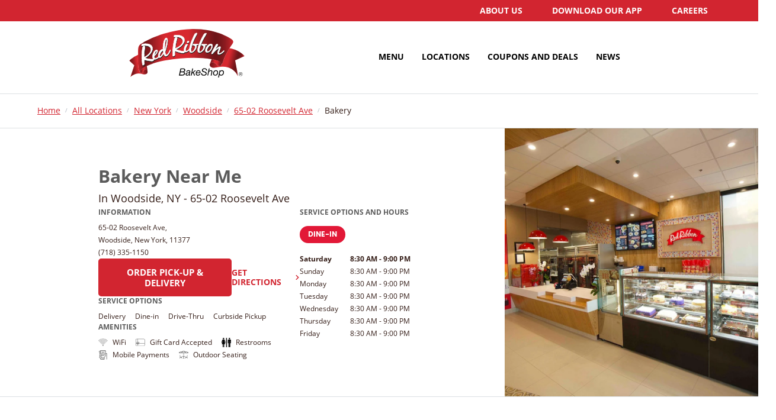

--- FILE ---
content_type: text/html; charset=utf-8
request_url: https://locations.redribbonbakeshop.com/ny/woodside/65-02-roosevelt-ave/bakery
body_size: 29514
content:
<!doctype html><html id="yext-html" lang="en"><head>
      <!-- Google Tag Manager - Red Ribbon -->
      <script>(function (w, d, s, l, i) {
        w[l] = w[l] || [];
        w[l].push({
          'gtm.start':
            new Date().getTime(), event: 'gtm.js'
        });
        var f = d.getElementsByTagName(s)[0],
          j = d.createElement(s), dl = l != 'dataLayer' ? '&l=' + l : '';
        j.async = true;
        j.src =
          'https://www.googletagmanager.com/gtm.js?id=' + i + dl;
        f.parentNode.insertBefore(j, f);
      })(window, document, 'script', 'dataLayer', 'GTM-5WPPZ3G');</script>
      <!-- End Google Tag Manager -->
      <meta http-equiv="Content-Type" content="text/html; charset=utf-8"/><meta http-equiv="X-UA-Compatible" content="IE=edge"><link rel="dns-prefetch" href="//www.yext-pixel.com"><link rel="dns-prefetch" href="//a.cdnmktg.com"><link rel="dns-prefetch" href="//a.mktgcdn.com"><link rel="dns-prefetch" href="//dynl.mktgcdn.com"><link rel="dns-prefetch" href="//dynm.mktgcdn.com"><link rel="dns-prefetch" href="//www.google-analytics.com"><meta name="viewport" content="width=device-width, initial-scale=1, maximum-scale=5"><meta name="format-detection" content="telephone=no"><meta name="description" content="Looking for a Bakery in Woodside? Look no further than Red Ribbon Bakeshop at 65-02 Roosevelt Ave for delicious baked goods. Order online today!"><meta name="keywords" content=""><meta property="og:title" content="Best Bakery Near Me in Woodside, NY - 65-02 Roosevelt Ave | Red Ribbon Bakeshop"><meta property="og:description" content="Looking for a Bakery in Woodside? Look no further than Red Ribbon Bakeshop at 65-02 Roosevelt Ave for delicious baked goods. Order online today!"><meta property="og:image" content="https://locations.redribbonbakeshop.com/permanent-b0b701/assets/images/logo_redribbon.bda611ed.svg"><meta property="og:type" content="website"><meta property="og:url" content="https://locations.redribbonbakeshop.com/ny/woodside/65-02-roosevelt-ave/bakery"><meta name="twitter:card" content="summary"><link rel="canonical" href="https://locations.redribbonbakeshop.com/ny/woodside/65-02-roosevelt-ave/bakery" /><title>Best Bakery Near Me in Woodside, NY - 65-02 Roosevelt Ave | Red Ribbon Bakeshop</title><link rel="shortcut icon" href="../../../permanent-b0b701/assets/images/redribbon.6031a4b1.ico"><script>window.Yext = (function(Yext){Yext["baseUrl"] = "../../../"; return Yext;})(window.Yext || {});</script><script>window.Yext = (function(Yext){Yext["locale"] = "en"; return Yext;})(window.Yext || {});</script><script type="text/data" id="monitoring-data">{"isStaging":false,"siteDomain":"locations.redribbonbakeshop.com","siteId":36267,"soyTemplateName":"locationEntity.layout"}</script><script>window.yextAnalyticsEnabled=true;window.enableYextAnalytics=window.enableYextAnalytics||function(){window.yextAnalyticsEnabled=true};</script><meta name="geo.placename" content="Woodside,New York"><meta name="geo.region" content="United States-NY"><style id="styles-cc4e07d9-css">@font-face{font-family:VAGRoundedBlack;src:url(../../../permanent-b0b701/assets/vendor/VAGRoundedBlack.12dcf922.otf) format("opentype"),url(../../../permanent-b0b701/assets/vendor/VAGRoundedBlack.cb6351e5.woff) format("woff"),url(../../../permanent-b0b701/assets/vendor/VAGRoundedBlack.bddb4eb3.ttf) format("truetype");font-weight:400;font-display:swap;font-style:normal}@font-face{font-family:Gator;src:url(../../../permanent-b0b701/assets/vendor/Gator.dc0cdd82.otf) format("opentype"),url(../../../permanent-b0b701/assets/vendor/Gator.a8c56fc4.woff) format("woff");font-weight:400;font-display:swap;font-style:normal}@font-face{font-family:Poppins;src:url(../../../permanent-b0b701/assets/vendor/Poppins-Regular.4603832f.ttf) format("truetype");font-weight:400;font-display:swap;font-style:normal}@font-face{font-family:Poppins;src:url(../../../permanent-b0b701/assets/vendor/Poppins-Bold.266c2af2.ttf) format("truetype");font-weight:700;font-display:swap;font-style:normal}@font-face{font-family:Poppins;src:url(../../../permanent-b0b701/assets/vendor/Poppins-Medium.4cbed326.ttf) format("truetype");font-weight:500;font-display:swap;font-style:normal}@font-face{font-family:Poppins;src:url(../../../permanent-b0b701/assets/vendor/Poppins-Light.27d899b2.ttf) format("truetype");font-weight:300;font-display:swap;font-style:normal}@font-face{font-family:Fontastique;src:url(../../../permanent-b0b701/assets/vendor/Fontastique.60fa39fb.ttf) format("truetype");font-weight:400;font-display:swap;font-style:normal}@font-face{font-family:Dax;src:url(../../../permanent-b0b701/assets/vendor/Dax.3e4a7abc.woff) format("woff");font-weight:400;font-display:swap;font-style:normal}@font-face{font-family:Aleo;src:url(../../../permanent-b0b701/assets/vendor/Aleo-Bold.826787e5.otf) format("opentype");font-weight:700;font-display:swap;font-style:normal}@font-face{font-family:Aleo;src:url(../../../permanent-b0b701/assets/vendor/Aleo-BoldItalic.e431bb52.otf) format("opentype");font-weight:700;font-display:swap;font-style:italic}@font-face{font-family:OpenSans;src:url(../../../permanent-b0b701/assets/vendor/OpenSans.17e98b9e.ttf) format("truetype");font-weight:400;font-display:swap;font-style:normal}@font-face{font-family:OpenSans;src:url(../../../permanent-b0b701/assets/vendor/OpenSans-Italic.95855802.ttf) format("truetype");font-weight:400;font-display:swap;font-style:italic}@font-face{font-family:OpenSans;src:url(../../../permanent-b0b701/assets/vendor/OpenSans-Bold.043771c9.ttf) format("truetype");font-weight:700;font-display:swap;font-style:normal}@font-face{font-family:OpenSans;src:url(../../../permanent-b0b701/assets/vendor/OpenSans-BoldItalic.1c9d53ac.ttf) format("truetype");font-weight:700;font-display:swap;font-style:italic}@font-face{font-family:Nunito Sans;font-style:normal;font-weight:400;font-display:swap;src:url(../../../permanent-b0b701/assets/vendor/nunito-sans-v6-latin-regular.ca4c4b97.eot);src:url(../../../permanent-b0b701/assets/vendor/nunito-sans-v6-latin-regular.ca4c4b97.eot) format("embedded-opentype"),url(../../../permanent-b0b701/assets/vendor/nunito-sans-v6-latin-regular.0d4c40ad.woff2) format("woff2"),url(../../../permanent-b0b701/assets/vendor/nunito-sans-v6-latin-regular.4c1cbea2.woff) format("woff"),url(../../../permanent-b0b701/assets/vendor/nunito-sans-v6-latin-regular.bb50c07a.ttf) format("truetype"),url(../../../permanent-b0b701/assets/vendor/nunito-sans-v6-latin-regular.9203b17a.svg) format("svg")}@font-face{font-family:Nunito Sans;font-style:normal;font-weight:700;font-display:swap;src:url(../../../permanent-b0b701/assets/vendor/nunito-sans-v6-latin-700.1a961571.eot);src:url(../../../permanent-b0b701/assets/vendor/nunito-sans-v6-latin-700.1a961571.eot) format("embedded-opentype"),url(../../../permanent-b0b701/assets/vendor/nunito-sans-v6-latin-700.c04dce0c.woff2) format("woff2"),url(../../../permanent-b0b701/assets/vendor/nunito-sans-v6-latin-700.d8153c3d.woff) format("woff"),url(../../../permanent-b0b701/assets/vendor/nunito-sans-v6-latin-700.82051f36.ttf) format("truetype"),url(../../../permanent-b0b701/assets/vendor/nunito-sans-v6-latin-700.7bb030bc.svg) format("svg")}@font-face{font-family:Avenir Next;font-style:normal;font-weight:400;font-display:swap;src:url(../../../permanent-b0b701/assets/vendor/AvenirNext.a480f79b.ttf) format("truetype")}@font-face{font-family:Avenir Next;font-style:normal;font-weight:700;font-display:swap;src:url(../../../permanent-b0b701/assets/vendor/AvenirNext-Bold.304155c1.ttf) format("truetype")}#yext,#yext-html,a,abbr,acronym,address,applet,article,aside,audio,b,big,blockquote,button,canvas,caption,center,cite,code,dd,del,details,dfn,div,dl,dt,em,embed,fieldset,figcaption,figure,footer,form,h1,h2,h3,h4,h5,h6,header,hgroup,i,iframe,img,input,ins,kbd,label,legend,li,mark,menu,nav,object,ol,output,p,pre,q,ruby,s,samp,section,small,span,strike,strong,sub,summary,sup,table,tbody,td,tfoot,th,thead,time,tr,tt,u,ul,var,video{border:0;border-radius:0;color:inherit;font:inherit;font-size:100%;margin:0;padding:0;vertical-align:baseline;text-decoration:none}article,aside,details,figcaption,figure,footer,header,hgroup,menu,nav,section{display:block}#yext{line-height:normal;font-family:Aleo,Helvetica,sans-serif;font-weight:400;display:-webkit-box;display:-ms-flexbox;display:flex;-webkit-box-orient:vertical;-webkit-box-direction:normal;-ms-flex-direction:column;flex-direction:column;width:100%;min-height:100%;-webkit-box-flex:1;-ms-flex-positive:1;flex-grow:1}ol,ul{list-style:none}blockquote,q{quotes:none}blockquote:after,blockquote:before,q:after,q:before{content:"";content:none}table{border-collapse:collapse;border-spacing:0}*,:after,:before{-webkit-box-sizing:border-box;box-sizing:border-box}*{word-wrap:break-word;overflow-wrap:break-word}#yext-html{-webkit-text-size-adjust:100%;min-height:100%;display:-webkit-box;display:-ms-flexbox;display:flex}img,svg{max-width:100%;max-height:100%}button,textarea{-webkit-appearance:none;-moz-appearance:none;appearance:none}abbr,abbr[title]{text-decoration:none;border-bottom:none}button{background:none;cursor:pointer}.c-hours:after,.c-hours:before{display:table;content:" "}.c-hours:after{clear:both}.c-hours-details-row.is-today.highlight-text{font-weight:700}.c-hours-details-row.is-today.highlight-background{background-color:#d8d8d8}.c-hours-details-row-day{padding-right:1.25rem}.c-hours-details-row-intervals-instance{display:block}.c-hours-details-opentoday{display:none}.c-hours-today{display:block}.c-hours-today-details-row{display:none}.c-hours-today-details-row.is-today{display:block}.c-hours-collapse .c-hours-toggle,.c-hours-today-day-hours,.c-hours-today-day-hours-interval-separator,.c-hours-today-day-hours-intervals-instance{display:inline-block}.c-hours-collapse .c-hours-toggle:after{content:"";font-family:FontAwesome;font-size:inherit;display:inline-block;-webkit-transform:rotateX(180deg);transform:rotateX(180deg);-webkit-transition:-webkit-transform .5s;transition:-webkit-transform .5s;transition:transform .5s;transition:transform .5s,-webkit-transform .5s;vertical-align:middle;margin-left:1ex}.c-hours-collapse .c-hours-toggle.collapsed:after{-webkit-transform:rotate(0);transform:rotate(0)}.c-hours-collapse .c-hours-today,.c-hours-collapse .c-hours-today-details-row.is-today{display:inline-block}.Accordion.is-expanded .Accordion-button--default:after{content:none}.Accordion[aria-expanded=false] .Accordion-content{display:none;height:0}.Accordion-button--default{position:absolute;top:50%;-webkit-transform:translateY(-50%);transform:translateY(-50%);right:0;-ms-flex-negative:0;flex-shrink:0;pointer-events:none;height:1.5625rem;width:1.5625rem;margin-right:.125rem;margin-left:1rem}.Accordion-button--default:after,.Accordion-button--default:before{content:"";height:.125rem;width:1.125rem;background-color:#d22530;position:absolute;top:50%;left:50%;-webkit-transform:translate(-50%,-50%);transform:translate(-50%,-50%)}.Accordion-button--default:after{-webkit-transform:translate(-50%,-50%) rotate(90deg);transform:translate(-50%,-50%) rotate(90deg)}.Accordion-content{-webkit-transition:height .2s ease-in-out;transition:height .2s ease-in-out;overflow:hidden;height:auto;display:block}.AspectRatio-limiter{margin:auto}.AspectRatio-definer{width:100%;position:relative;overflow:hidden}.AspectRatio-container{position:absolute;top:0;bottom:0;left:0;right:0;height:100%;width:100%}.List{list-style-type:disc;display:block;padding-left:1.25rem;margin-top:1.5em;margin-bottom:1.5em}.List-item{display:list-item}.l-row{display:-webkit-box;display:-ms-flexbox;display:flex;margin-left:-1rem;margin-right:-1rem}@media (min-width:48rem){.l-row{margin-left:-1rem;margin-right:-1rem}}@media (min-width:62rem){.l-row{margin-left:-.5rem;margin-right:-.5rem}}@media (min-width:75rem){.l-row{margin-left:-.5rem;margin-right:-.5rem}}@media (max-width:47.9375rem){.l-row{-webkit-box-orient:vertical;-webkit-box-direction:normal;-ms-flex-direction:column;flex-direction:column}}@media (min-width:48rem){.l-row{-ms-flex-wrap:wrap;flex-wrap:wrap}}.l-row-separator{border-bottom:.0625rem solid #222}.l-row-vertical-margin-top{margin-top:2rem}.l-row-vertical-margin-top-sm{margin-top:1rem}.l-row-vertical-margin-bottom{margin-bottom:2rem}.l-row-vertical-margin-bottom-sm{margin-bottom:1rem}@media (min-width:75rem){.l-col-lg-1-up{width:8.33333%;padding-left:1rem;padding-right:1rem}}@media (min-width:75rem) and (min-width:48rem) and (max-width:61.9375rem){.l-col-lg-1-up{padding-left:1rem;padding-right:1rem}}@media (min-width:75rem) and (min-width:62rem) and (max-width:74.9375rem){.l-col-lg-1-up{padding-left:.5rem;padding-right:.5rem}}@media (min-width:75rem) and (min-width:75rem){.l-col-lg-1-up{padding-left:.5rem;padding-right:.5rem}}@media (min-width:62rem){.l-col-md-1-up{width:8.33333%;padding-left:1rem;padding-right:1rem}}@media (min-width:62rem) and (min-width:48rem) and (max-width:61.9375rem){.l-col-md-1-up{padding-left:1rem;padding-right:1rem}}@media (min-width:62rem) and (min-width:62rem) and (max-width:74.9375rem){.l-col-md-1-up{padding-left:.5rem;padding-right:.5rem}}@media (min-width:62rem) and (min-width:75rem){.l-col-md-1-up{padding-left:.5rem;padding-right:.5rem}}@media (min-width:48rem){.l-col-sm-1-up{width:8.33333%;padding-left:1rem;padding-right:1rem}}@media (min-width:48rem) and (min-width:48rem) and (max-width:61.9375rem){.l-col-sm-1-up{padding-left:1rem;padding-right:1rem}}@media (min-width:48rem) and (min-width:62rem) and (max-width:74.9375rem){.l-col-sm-1-up{padding-left:.5rem;padding-right:.5rem}}@media (min-width:48rem) and (min-width:75rem){.l-col-sm-1-up{padding-left:.5rem;padding-right:.5rem}}@media (max-width:74.9375rem){.l-col-md-1-down{width:8.33333%;padding-left:1rem;padding-right:1rem}}@media (max-width:74.9375rem) and (min-width:48rem) and (max-width:61.9375rem){.l-col-md-1-down{padding-left:1rem;padding-right:1rem}}@media (max-width:74.9375rem) and (min-width:62rem) and (max-width:74.9375rem){.l-col-md-1-down{padding-left:.5rem;padding-right:.5rem}}@media (max-width:74.9375rem) and (min-width:75rem){.l-col-md-1-down{padding-left:.5rem;padding-right:.5rem}}@media (max-width:61.9375rem){.l-col-sm-1-down{width:8.33333%;padding-left:1rem;padding-right:1rem}}@media (max-width:61.9375rem) and (min-width:48rem) and (max-width:61.9375rem){.l-col-sm-1-down{padding-left:1rem;padding-right:1rem}}@media (max-width:61.9375rem) and (min-width:62rem) and (max-width:74.9375rem){.l-col-sm-1-down{padding-left:.5rem;padding-right:.5rem}}@media (max-width:61.9375rem) and (min-width:75rem){.l-col-sm-1-down{padding-left:.5rem;padding-right:.5rem}}@media (max-width:47.9375rem){.l-col-xs-1-down{width:8.33333%;padding-left:1rem;padding-right:1rem}}@media (max-width:47.9375rem) and (min-width:48rem) and (max-width:61.9375rem){.l-col-xs-1-down{padding-left:1rem;padding-right:1rem}}@media (max-width:47.9375rem) and (min-width:62rem) and (max-width:74.9375rem){.l-col-xs-1-down{padding-left:.5rem;padding-right:.5rem}}@media (max-width:47.9375rem) and (min-width:75rem){.l-col-xs-1-down{padding-left:.5rem;padding-right:.5rem}}@media (min-width:75rem){.l-col-lg-2-up{width:16.66667%;padding-left:1rem;padding-right:1rem}}@media (min-width:75rem) and (min-width:48rem) and (max-width:61.9375rem){.l-col-lg-2-up{padding-left:1rem;padding-right:1rem}}@media (min-width:75rem) and (min-width:62rem) and (max-width:74.9375rem){.l-col-lg-2-up{padding-left:.5rem;padding-right:.5rem}}@media (min-width:75rem) and (min-width:75rem){.l-col-lg-2-up{padding-left:.5rem;padding-right:.5rem}}@media (min-width:62rem){.l-col-md-2-up{width:16.66667%;padding-left:1rem;padding-right:1rem}}@media (min-width:62rem) and (min-width:48rem) and (max-width:61.9375rem){.l-col-md-2-up{padding-left:1rem;padding-right:1rem}}@media (min-width:62rem) and (min-width:62rem) and (max-width:74.9375rem){.l-col-md-2-up{padding-left:.5rem;padding-right:.5rem}}@media (min-width:62rem) and (min-width:75rem){.l-col-md-2-up{padding-left:.5rem;padding-right:.5rem}}@media (min-width:48rem){.l-col-sm-2-up{width:16.66667%;padding-left:1rem;padding-right:1rem}}@media (min-width:48rem) and (min-width:48rem) and (max-width:61.9375rem){.l-col-sm-2-up{padding-left:1rem;padding-right:1rem}}@media (min-width:48rem) and (min-width:62rem) and (max-width:74.9375rem){.l-col-sm-2-up{padding-left:.5rem;padding-right:.5rem}}@media (min-width:48rem) and (min-width:75rem){.l-col-sm-2-up{padding-left:.5rem;padding-right:.5rem}}@media (max-width:74.9375rem){.l-col-md-2-down{width:16.66667%;padding-left:1rem;padding-right:1rem}}@media (max-width:74.9375rem) and (min-width:48rem) and (max-width:61.9375rem){.l-col-md-2-down{padding-left:1rem;padding-right:1rem}}@media (max-width:74.9375rem) and (min-width:62rem) and (max-width:74.9375rem){.l-col-md-2-down{padding-left:.5rem;padding-right:.5rem}}@media (max-width:74.9375rem) and (min-width:75rem){.l-col-md-2-down{padding-left:.5rem;padding-right:.5rem}}@media (max-width:61.9375rem){.l-col-sm-2-down{width:16.66667%;padding-left:1rem;padding-right:1rem}}@media (max-width:61.9375rem) and (min-width:48rem) and (max-width:61.9375rem){.l-col-sm-2-down{padding-left:1rem;padding-right:1rem}}@media (max-width:61.9375rem) and (min-width:62rem) and (max-width:74.9375rem){.l-col-sm-2-down{padding-left:.5rem;padding-right:.5rem}}@media (max-width:61.9375rem) and (min-width:75rem){.l-col-sm-2-down{padding-left:.5rem;padding-right:.5rem}}@media (max-width:47.9375rem){.l-col-xs-2-down{width:16.66667%;padding-left:1rem;padding-right:1rem}}@media (max-width:47.9375rem) and (min-width:48rem) and (max-width:61.9375rem){.l-col-xs-2-down{padding-left:1rem;padding-right:1rem}}@media (max-width:47.9375rem) and (min-width:62rem) and (max-width:74.9375rem){.l-col-xs-2-down{padding-left:.5rem;padding-right:.5rem}}@media (max-width:47.9375rem) and (min-width:75rem){.l-col-xs-2-down{padding-left:.5rem;padding-right:.5rem}}@media (min-width:75rem){.l-col-lg-3-up{width:25%;padding-left:1rem;padding-right:1rem}}@media (min-width:75rem) and (min-width:48rem) and (max-width:61.9375rem){.l-col-lg-3-up{padding-left:1rem;padding-right:1rem}}@media (min-width:75rem) and (min-width:62rem) and (max-width:74.9375rem){.l-col-lg-3-up{padding-left:.5rem;padding-right:.5rem}}@media (min-width:75rem) and (min-width:75rem){.l-col-lg-3-up{padding-left:.5rem;padding-right:.5rem}}@media (min-width:62rem){.l-col-md-3-up{width:25%;padding-left:1rem;padding-right:1rem}}@media (min-width:62rem) and (min-width:48rem) and (max-width:61.9375rem){.l-col-md-3-up{padding-left:1rem;padding-right:1rem}}@media (min-width:62rem) and (min-width:62rem) and (max-width:74.9375rem){.l-col-md-3-up{padding-left:.5rem;padding-right:.5rem}}@media (min-width:62rem) and (min-width:75rem){.l-col-md-3-up{padding-left:.5rem;padding-right:.5rem}}@media (min-width:48rem){.l-col-sm-3-up{width:25%;padding-left:1rem;padding-right:1rem}}@media (min-width:48rem) and (min-width:48rem) and (max-width:61.9375rem){.l-col-sm-3-up{padding-left:1rem;padding-right:1rem}}@media (min-width:48rem) and (min-width:62rem) and (max-width:74.9375rem){.l-col-sm-3-up{padding-left:.5rem;padding-right:.5rem}}@media (min-width:48rem) and (min-width:75rem){.l-col-sm-3-up{padding-left:.5rem;padding-right:.5rem}}@media (max-width:74.9375rem){.l-col-md-3-down{width:25%;padding-left:1rem;padding-right:1rem}}@media (max-width:74.9375rem) and (min-width:48rem) and (max-width:61.9375rem){.l-col-md-3-down{padding-left:1rem;padding-right:1rem}}@media (max-width:74.9375rem) and (min-width:62rem) and (max-width:74.9375rem){.l-col-md-3-down{padding-left:.5rem;padding-right:.5rem}}@media (max-width:74.9375rem) and (min-width:75rem){.l-col-md-3-down{padding-left:.5rem;padding-right:.5rem}}@media (max-width:61.9375rem){.l-col-sm-3-down{width:25%;padding-left:1rem;padding-right:1rem}}@media (max-width:61.9375rem) and (min-width:48rem) and (max-width:61.9375rem){.l-col-sm-3-down{padding-left:1rem;padding-right:1rem}}@media (max-width:61.9375rem) and (min-width:62rem) and (max-width:74.9375rem){.l-col-sm-3-down{padding-left:.5rem;padding-right:.5rem}}@media (max-width:61.9375rem) and (min-width:75rem){.l-col-sm-3-down{padding-left:.5rem;padding-right:.5rem}}@media (max-width:47.9375rem){.l-col-xs-3-down{width:25%;padding-left:1rem;padding-right:1rem}}@media (max-width:47.9375rem) and (min-width:48rem) and (max-width:61.9375rem){.l-col-xs-3-down{padding-left:1rem;padding-right:1rem}}@media (max-width:47.9375rem) and (min-width:62rem) and (max-width:74.9375rem){.l-col-xs-3-down{padding-left:.5rem;padding-right:.5rem}}@media (max-width:47.9375rem) and (min-width:75rem){.l-col-xs-3-down{padding-left:.5rem;padding-right:.5rem}}@media (min-width:75rem){.l-col-lg-4-up{width:33.33333%;padding-left:1rem;padding-right:1rem}}@media (min-width:75rem) and (min-width:48rem) and (max-width:61.9375rem){.l-col-lg-4-up{padding-left:1rem;padding-right:1rem}}@media (min-width:75rem) and (min-width:62rem) and (max-width:74.9375rem){.l-col-lg-4-up{padding-left:.5rem;padding-right:.5rem}}@media (min-width:75rem) and (min-width:75rem){.l-col-lg-4-up{padding-left:.5rem;padding-right:.5rem}}@media (min-width:62rem){.l-col-md-4-up{width:33.33333%;padding-left:1rem;padding-right:1rem}}@media (min-width:62rem) and (min-width:48rem) and (max-width:61.9375rem){.l-col-md-4-up{padding-left:1rem;padding-right:1rem}}@media (min-width:62rem) and (min-width:62rem) and (max-width:74.9375rem){.l-col-md-4-up{padding-left:.5rem;padding-right:.5rem}}@media (min-width:62rem) and (min-width:75rem){.l-col-md-4-up{padding-left:.5rem;padding-right:.5rem}}@media (min-width:48rem){.l-col-sm-4-up{width:33.33333%;padding-left:1rem;padding-right:1rem}}@media (min-width:48rem) and (min-width:48rem) and (max-width:61.9375rem){.l-col-sm-4-up{padding-left:1rem;padding-right:1rem}}@media (min-width:48rem) and (min-width:62rem) and (max-width:74.9375rem){.l-col-sm-4-up{padding-left:.5rem;padding-right:.5rem}}@media (min-width:48rem) and (min-width:75rem){.l-col-sm-4-up{padding-left:.5rem;padding-right:.5rem}}@media (max-width:74.9375rem){.l-col-md-4-down{width:33.33333%;padding-left:1rem;padding-right:1rem}}@media (max-width:74.9375rem) and (min-width:48rem) and (max-width:61.9375rem){.l-col-md-4-down{padding-left:1rem;padding-right:1rem}}@media (max-width:74.9375rem) and (min-width:62rem) and (max-width:74.9375rem){.l-col-md-4-down{padding-left:.5rem;padding-right:.5rem}}@media (max-width:74.9375rem) and (min-width:75rem){.l-col-md-4-down{padding-left:.5rem;padding-right:.5rem}}@media (max-width:61.9375rem){.l-col-sm-4-down{width:33.33333%;padding-left:1rem;padding-right:1rem}}@media (max-width:61.9375rem) and (min-width:48rem) and (max-width:61.9375rem){.l-col-sm-4-down{padding-left:1rem;padding-right:1rem}}@media (max-width:61.9375rem) and (min-width:62rem) and (max-width:74.9375rem){.l-col-sm-4-down{padding-left:.5rem;padding-right:.5rem}}@media (max-width:61.9375rem) and (min-width:75rem){.l-col-sm-4-down{padding-left:.5rem;padding-right:.5rem}}@media (max-width:47.9375rem){.l-col-xs-4-down{width:33.33333%;padding-left:1rem;padding-right:1rem}}@media (max-width:47.9375rem) and (min-width:48rem) and (max-width:61.9375rem){.l-col-xs-4-down{padding-left:1rem;padding-right:1rem}}@media (max-width:47.9375rem) and (min-width:62rem) and (max-width:74.9375rem){.l-col-xs-4-down{padding-left:.5rem;padding-right:.5rem}}@media (max-width:47.9375rem) and (min-width:75rem){.l-col-xs-4-down{padding-left:.5rem;padding-right:.5rem}}@media (min-width:75rem){.l-col-lg-5-up{width:41.66667%;padding-left:1rem;padding-right:1rem}}@media (min-width:75rem) and (min-width:48rem) and (max-width:61.9375rem){.l-col-lg-5-up{padding-left:1rem;padding-right:1rem}}@media (min-width:75rem) and (min-width:62rem) and (max-width:74.9375rem){.l-col-lg-5-up{padding-left:.5rem;padding-right:.5rem}}@media (min-width:75rem) and (min-width:75rem){.l-col-lg-5-up{padding-left:.5rem;padding-right:.5rem}}@media (min-width:62rem){.l-col-md-5-up{width:41.66667%;padding-left:1rem;padding-right:1rem}}@media (min-width:62rem) and (min-width:48rem) and (max-width:61.9375rem){.l-col-md-5-up{padding-left:1rem;padding-right:1rem}}@media (min-width:62rem) and (min-width:62rem) and (max-width:74.9375rem){.l-col-md-5-up{padding-left:.5rem;padding-right:.5rem}}@media (min-width:62rem) and (min-width:75rem){.l-col-md-5-up{padding-left:.5rem;padding-right:.5rem}}@media (min-width:48rem){.l-col-sm-5-up{width:41.66667%;padding-left:1rem;padding-right:1rem}}@media (min-width:48rem) and (min-width:48rem) and (max-width:61.9375rem){.l-col-sm-5-up{padding-left:1rem;padding-right:1rem}}@media (min-width:48rem) and (min-width:62rem) and (max-width:74.9375rem){.l-col-sm-5-up{padding-left:.5rem;padding-right:.5rem}}@media (min-width:48rem) and (min-width:75rem){.l-col-sm-5-up{padding-left:.5rem;padding-right:.5rem}}@media (max-width:74.9375rem){.l-col-md-5-down{width:41.66667%;padding-left:1rem;padding-right:1rem}}@media (max-width:74.9375rem) and (min-width:48rem) and (max-width:61.9375rem){.l-col-md-5-down{padding-left:1rem;padding-right:1rem}}@media (max-width:74.9375rem) and (min-width:62rem) and (max-width:74.9375rem){.l-col-md-5-down{padding-left:.5rem;padding-right:.5rem}}@media (max-width:74.9375rem) and (min-width:75rem){.l-col-md-5-down{padding-left:.5rem;padding-right:.5rem}}@media (max-width:61.9375rem){.l-col-sm-5-down{width:41.66667%;padding-left:1rem;padding-right:1rem}}@media (max-width:61.9375rem) and (min-width:48rem) and (max-width:61.9375rem){.l-col-sm-5-down{padding-left:1rem;padding-right:1rem}}@media (max-width:61.9375rem) and (min-width:62rem) and (max-width:74.9375rem){.l-col-sm-5-down{padding-left:.5rem;padding-right:.5rem}}@media (max-width:61.9375rem) and (min-width:75rem){.l-col-sm-5-down{padding-left:.5rem;padding-right:.5rem}}@media (max-width:47.9375rem){.l-col-xs-5-down{width:41.66667%;padding-left:1rem;padding-right:1rem}}@media (max-width:47.9375rem) and (min-width:48rem) and (max-width:61.9375rem){.l-col-xs-5-down{padding-left:1rem;padding-right:1rem}}@media (max-width:47.9375rem) and (min-width:62rem) and (max-width:74.9375rem){.l-col-xs-5-down{padding-left:.5rem;padding-right:.5rem}}@media (max-width:47.9375rem) and (min-width:75rem){.l-col-xs-5-down{padding-left:.5rem;padding-right:.5rem}}@media (min-width:75rem){.l-col-lg-6-up{width:50%;padding-left:1rem;padding-right:1rem}}@media (min-width:75rem) and (min-width:48rem) and (max-width:61.9375rem){.l-col-lg-6-up{padding-left:1rem;padding-right:1rem}}@media (min-width:75rem) and (min-width:62rem) and (max-width:74.9375rem){.l-col-lg-6-up{padding-left:.5rem;padding-right:.5rem}}@media (min-width:75rem) and (min-width:75rem){.l-col-lg-6-up{padding-left:.5rem;padding-right:.5rem}}@media (min-width:62rem){.l-col-md-6-up{width:50%;padding-left:1rem;padding-right:1rem}}@media (min-width:62rem) and (min-width:48rem) and (max-width:61.9375rem){.l-col-md-6-up{padding-left:1rem;padding-right:1rem}}@media (min-width:62rem) and (min-width:62rem) and (max-width:74.9375rem){.l-col-md-6-up{padding-left:.5rem;padding-right:.5rem}}@media (min-width:62rem) and (min-width:75rem){.l-col-md-6-up{padding-left:.5rem;padding-right:.5rem}}@media (min-width:48rem){.l-col-sm-6-up{width:50%;padding-left:1rem;padding-right:1rem}}@media (min-width:48rem) and (min-width:48rem) and (max-width:61.9375rem){.l-col-sm-6-up{padding-left:1rem;padding-right:1rem}}@media (min-width:48rem) and (min-width:62rem) and (max-width:74.9375rem){.l-col-sm-6-up{padding-left:.5rem;padding-right:.5rem}}@media (min-width:48rem) and (min-width:75rem){.l-col-sm-6-up{padding-left:.5rem;padding-right:.5rem}}@media (max-width:74.9375rem){.l-col-md-6-down{width:50%;padding-left:1rem;padding-right:1rem}}@media (max-width:74.9375rem) and (min-width:48rem) and (max-width:61.9375rem){.l-col-md-6-down{padding-left:1rem;padding-right:1rem}}@media (max-width:74.9375rem) and (min-width:62rem) and (max-width:74.9375rem){.l-col-md-6-down{padding-left:.5rem;padding-right:.5rem}}@media (max-width:74.9375rem) and (min-width:75rem){.l-col-md-6-down{padding-left:.5rem;padding-right:.5rem}}@media (max-width:61.9375rem){.l-col-sm-6-down{width:50%;padding-left:1rem;padding-right:1rem}}@media (max-width:61.9375rem) and (min-width:48rem) and (max-width:61.9375rem){.l-col-sm-6-down{padding-left:1rem;padding-right:1rem}}@media (max-width:61.9375rem) and (min-width:62rem) and (max-width:74.9375rem){.l-col-sm-6-down{padding-left:.5rem;padding-right:.5rem}}@media (max-width:61.9375rem) and (min-width:75rem){.l-col-sm-6-down{padding-left:.5rem;padding-right:.5rem}}@media (max-width:47.9375rem){.l-col-xs-6-down{width:50%;padding-left:1rem;padding-right:1rem}}@media (max-width:47.9375rem) and (min-width:48rem) and (max-width:61.9375rem){.l-col-xs-6-down{padding-left:1rem;padding-right:1rem}}@media (max-width:47.9375rem) and (min-width:62rem) and (max-width:74.9375rem){.l-col-xs-6-down{padding-left:.5rem;padding-right:.5rem}}@media (max-width:47.9375rem) and (min-width:75rem){.l-col-xs-6-down{padding-left:.5rem;padding-right:.5rem}}@media (min-width:75rem){.l-col-lg-7-up{width:58.33333%;padding-left:1rem;padding-right:1rem}}@media (min-width:75rem) and (min-width:48rem) and (max-width:61.9375rem){.l-col-lg-7-up{padding-left:1rem;padding-right:1rem}}@media (min-width:75rem) and (min-width:62rem) and (max-width:74.9375rem){.l-col-lg-7-up{padding-left:.5rem;padding-right:.5rem}}@media (min-width:75rem) and (min-width:75rem){.l-col-lg-7-up{padding-left:.5rem;padding-right:.5rem}}@media (min-width:62rem){.l-col-md-7-up{width:58.33333%;padding-left:1rem;padding-right:1rem}}@media (min-width:62rem) and (min-width:48rem) and (max-width:61.9375rem){.l-col-md-7-up{padding-left:1rem;padding-right:1rem}}@media (min-width:62rem) and (min-width:62rem) and (max-width:74.9375rem){.l-col-md-7-up{padding-left:.5rem;padding-right:.5rem}}@media (min-width:62rem) and (min-width:75rem){.l-col-md-7-up{padding-left:.5rem;padding-right:.5rem}}@media (min-width:48rem){.l-col-sm-7-up{width:58.33333%;padding-left:1rem;padding-right:1rem}}@media (min-width:48rem) and (min-width:48rem) and (max-width:61.9375rem){.l-col-sm-7-up{padding-left:1rem;padding-right:1rem}}@media (min-width:48rem) and (min-width:62rem) and (max-width:74.9375rem){.l-col-sm-7-up{padding-left:.5rem;padding-right:.5rem}}@media (min-width:48rem) and (min-width:75rem){.l-col-sm-7-up{padding-left:.5rem;padding-right:.5rem}}@media (max-width:74.9375rem){.l-col-md-7-down{width:58.33333%;padding-left:1rem;padding-right:1rem}}@media (max-width:74.9375rem) and (min-width:48rem) and (max-width:61.9375rem){.l-col-md-7-down{padding-left:1rem;padding-right:1rem}}@media (max-width:74.9375rem) and (min-width:62rem) and (max-width:74.9375rem){.l-col-md-7-down{padding-left:.5rem;padding-right:.5rem}}@media (max-width:74.9375rem) and (min-width:75rem){.l-col-md-7-down{padding-left:.5rem;padding-right:.5rem}}@media (max-width:61.9375rem){.l-col-sm-7-down{width:58.33333%;padding-left:1rem;padding-right:1rem}}@media (max-width:61.9375rem) and (min-width:48rem) and (max-width:61.9375rem){.l-col-sm-7-down{padding-left:1rem;padding-right:1rem}}@media (max-width:61.9375rem) and (min-width:62rem) and (max-width:74.9375rem){.l-col-sm-7-down{padding-left:.5rem;padding-right:.5rem}}@media (max-width:61.9375rem) and (min-width:75rem){.l-col-sm-7-down{padding-left:.5rem;padding-right:.5rem}}@media (max-width:47.9375rem){.l-col-xs-7-down{width:58.33333%;padding-left:1rem;padding-right:1rem}}@media (max-width:47.9375rem) and (min-width:48rem) and (max-width:61.9375rem){.l-col-xs-7-down{padding-left:1rem;padding-right:1rem}}@media (max-width:47.9375rem) and (min-width:62rem) and (max-width:74.9375rem){.l-col-xs-7-down{padding-left:.5rem;padding-right:.5rem}}@media (max-width:47.9375rem) and (min-width:75rem){.l-col-xs-7-down{padding-left:.5rem;padding-right:.5rem}}@media (min-width:75rem){.l-col-lg-8-up{width:66.66667%;padding-left:1rem;padding-right:1rem}}@media (min-width:75rem) and (min-width:48rem) and (max-width:61.9375rem){.l-col-lg-8-up{padding-left:1rem;padding-right:1rem}}@media (min-width:75rem) and (min-width:62rem) and (max-width:74.9375rem){.l-col-lg-8-up{padding-left:.5rem;padding-right:.5rem}}@media (min-width:75rem) and (min-width:75rem){.l-col-lg-8-up{padding-left:.5rem;padding-right:.5rem}}@media (min-width:62rem){.l-col-md-8-up{width:66.66667%;padding-left:1rem;padding-right:1rem}}@media (min-width:62rem) and (min-width:48rem) and (max-width:61.9375rem){.l-col-md-8-up{padding-left:1rem;padding-right:1rem}}@media (min-width:62rem) and (min-width:62rem) and (max-width:74.9375rem){.l-col-md-8-up{padding-left:.5rem;padding-right:.5rem}}@media (min-width:62rem) and (min-width:75rem){.l-col-md-8-up{padding-left:.5rem;padding-right:.5rem}}@media (min-width:48rem){.l-col-sm-8-up{width:66.66667%;padding-left:1rem;padding-right:1rem}}@media (min-width:48rem) and (min-width:48rem) and (max-width:61.9375rem){.l-col-sm-8-up{padding-left:1rem;padding-right:1rem}}@media (min-width:48rem) and (min-width:62rem) and (max-width:74.9375rem){.l-col-sm-8-up{padding-left:.5rem;padding-right:.5rem}}@media (min-width:48rem) and (min-width:75rem){.l-col-sm-8-up{padding-left:.5rem;padding-right:.5rem}}@media (max-width:74.9375rem){.l-col-md-8-down{width:66.66667%;padding-left:1rem;padding-right:1rem}}@media (max-width:74.9375rem) and (min-width:48rem) and (max-width:61.9375rem){.l-col-md-8-down{padding-left:1rem;padding-right:1rem}}@media (max-width:74.9375rem) and (min-width:62rem) and (max-width:74.9375rem){.l-col-md-8-down{padding-left:.5rem;padding-right:.5rem}}@media (max-width:74.9375rem) and (min-width:75rem){.l-col-md-8-down{padding-left:.5rem;padding-right:.5rem}}@media (max-width:61.9375rem){.l-col-sm-8-down{width:66.66667%;padding-left:1rem;padding-right:1rem}}@media (max-width:61.9375rem) and (min-width:48rem) and (max-width:61.9375rem){.l-col-sm-8-down{padding-left:1rem;padding-right:1rem}}@media (max-width:61.9375rem) and (min-width:62rem) and (max-width:74.9375rem){.l-col-sm-8-down{padding-left:.5rem;padding-right:.5rem}}@media (max-width:61.9375rem) and (min-width:75rem){.l-col-sm-8-down{padding-left:.5rem;padding-right:.5rem}}@media (max-width:47.9375rem){.l-col-xs-8-down{width:66.66667%;padding-left:1rem;padding-right:1rem}}@media (max-width:47.9375rem) and (min-width:48rem) and (max-width:61.9375rem){.l-col-xs-8-down{padding-left:1rem;padding-right:1rem}}@media (max-width:47.9375rem) and (min-width:62rem) and (max-width:74.9375rem){.l-col-xs-8-down{padding-left:.5rem;padding-right:.5rem}}@media (max-width:47.9375rem) and (min-width:75rem){.l-col-xs-8-down{padding-left:.5rem;padding-right:.5rem}}@media (min-width:75rem){.l-col-lg-9-up{width:75%;padding-left:1rem;padding-right:1rem}}@media (min-width:75rem) and (min-width:48rem) and (max-width:61.9375rem){.l-col-lg-9-up{padding-left:1rem;padding-right:1rem}}@media (min-width:75rem) and (min-width:62rem) and (max-width:74.9375rem){.l-col-lg-9-up{padding-left:.5rem;padding-right:.5rem}}@media (min-width:75rem) and (min-width:75rem){.l-col-lg-9-up{padding-left:.5rem;padding-right:.5rem}}@media (min-width:62rem){.l-col-md-9-up{width:75%;padding-left:1rem;padding-right:1rem}}@media (min-width:62rem) and (min-width:48rem) and (max-width:61.9375rem){.l-col-md-9-up{padding-left:1rem;padding-right:1rem}}@media (min-width:62rem) and (min-width:62rem) and (max-width:74.9375rem){.l-col-md-9-up{padding-left:.5rem;padding-right:.5rem}}@media (min-width:62rem) and (min-width:75rem){.l-col-md-9-up{padding-left:.5rem;padding-right:.5rem}}@media (min-width:48rem){.l-col-sm-9-up{width:75%;padding-left:1rem;padding-right:1rem}}@media (min-width:48rem) and (min-width:48rem) and (max-width:61.9375rem){.l-col-sm-9-up{padding-left:1rem;padding-right:1rem}}@media (min-width:48rem) and (min-width:62rem) and (max-width:74.9375rem){.l-col-sm-9-up{padding-left:.5rem;padding-right:.5rem}}@media (min-width:48rem) and (min-width:75rem){.l-col-sm-9-up{padding-left:.5rem;padding-right:.5rem}}@media (max-width:74.9375rem){.l-col-md-9-down{width:75%;padding-left:1rem;padding-right:1rem}}@media (max-width:74.9375rem) and (min-width:48rem) and (max-width:61.9375rem){.l-col-md-9-down{padding-left:1rem;padding-right:1rem}}@media (max-width:74.9375rem) and (min-width:62rem) and (max-width:74.9375rem){.l-col-md-9-down{padding-left:.5rem;padding-right:.5rem}}@media (max-width:74.9375rem) and (min-width:75rem){.l-col-md-9-down{padding-left:.5rem;padding-right:.5rem}}@media (max-width:61.9375rem){.l-col-sm-9-down{width:75%;padding-left:1rem;padding-right:1rem}}@media (max-width:61.9375rem) and (min-width:48rem) and (max-width:61.9375rem){.l-col-sm-9-down{padding-left:1rem;padding-right:1rem}}@media (max-width:61.9375rem) and (min-width:62rem) and (max-width:74.9375rem){.l-col-sm-9-down{padding-left:.5rem;padding-right:.5rem}}@media (max-width:61.9375rem) and (min-width:75rem){.l-col-sm-9-down{padding-left:.5rem;padding-right:.5rem}}@media (max-width:47.9375rem){.l-col-xs-9-down{width:75%;padding-left:1rem;padding-right:1rem}}@media (max-width:47.9375rem) and (min-width:48rem) and (max-width:61.9375rem){.l-col-xs-9-down{padding-left:1rem;padding-right:1rem}}@media (max-width:47.9375rem) and (min-width:62rem) and (max-width:74.9375rem){.l-col-xs-9-down{padding-left:.5rem;padding-right:.5rem}}@media (max-width:47.9375rem) and (min-width:75rem){.l-col-xs-9-down{padding-left:.5rem;padding-right:.5rem}}@media (min-width:75rem){.l-col-lg-10-up{width:83.33333%;padding-left:1rem;padding-right:1rem}}@media (min-width:75rem) and (min-width:48rem) and (max-width:61.9375rem){.l-col-lg-10-up{padding-left:1rem;padding-right:1rem}}@media (min-width:75rem) and (min-width:62rem) and (max-width:74.9375rem){.l-col-lg-10-up{padding-left:.5rem;padding-right:.5rem}}@media (min-width:75rem) and (min-width:75rem){.l-col-lg-10-up{padding-left:.5rem;padding-right:.5rem}}@media (min-width:62rem){.l-col-md-10-up{width:83.33333%;padding-left:1rem;padding-right:1rem}}@media (min-width:62rem) and (min-width:48rem) and (max-width:61.9375rem){.l-col-md-10-up{padding-left:1rem;padding-right:1rem}}@media (min-width:62rem) and (min-width:62rem) and (max-width:74.9375rem){.l-col-md-10-up{padding-left:.5rem;padding-right:.5rem}}@media (min-width:62rem) and (min-width:75rem){.l-col-md-10-up{padding-left:.5rem;padding-right:.5rem}}@media (min-width:48rem){.l-col-sm-10-up{width:83.33333%;padding-left:1rem;padding-right:1rem}}@media (min-width:48rem) and (min-width:48rem) and (max-width:61.9375rem){.l-col-sm-10-up{padding-left:1rem;padding-right:1rem}}@media (min-width:48rem) and (min-width:62rem) and (max-width:74.9375rem){.l-col-sm-10-up{padding-left:.5rem;padding-right:.5rem}}@media (min-width:48rem) and (min-width:75rem){.l-col-sm-10-up{padding-left:.5rem;padding-right:.5rem}}@media (max-width:74.9375rem){.l-col-md-10-down{width:83.33333%;padding-left:1rem;padding-right:1rem}}@media (max-width:74.9375rem) and (min-width:48rem) and (max-width:61.9375rem){.l-col-md-10-down{padding-left:1rem;padding-right:1rem}}@media (max-width:74.9375rem) and (min-width:62rem) and (max-width:74.9375rem){.l-col-md-10-down{padding-left:.5rem;padding-right:.5rem}}@media (max-width:74.9375rem) and (min-width:75rem){.l-col-md-10-down{padding-left:.5rem;padding-right:.5rem}}@media (max-width:61.9375rem){.l-col-sm-10-down{width:83.33333%;padding-left:1rem;padding-right:1rem}}@media (max-width:61.9375rem) and (min-width:48rem) and (max-width:61.9375rem){.l-col-sm-10-down{padding-left:1rem;padding-right:1rem}}@media (max-width:61.9375rem) and (min-width:62rem) and (max-width:74.9375rem){.l-col-sm-10-down{padding-left:.5rem;padding-right:.5rem}}@media (max-width:61.9375rem) and (min-width:75rem){.l-col-sm-10-down{padding-left:.5rem;padding-right:.5rem}}@media (max-width:47.9375rem){.l-col-xs-10-down{width:83.33333%;padding-left:1rem;padding-right:1rem}}@media (max-width:47.9375rem) and (min-width:48rem) and (max-width:61.9375rem){.l-col-xs-10-down{padding-left:1rem;padding-right:1rem}}@media (max-width:47.9375rem) and (min-width:62rem) and (max-width:74.9375rem){.l-col-xs-10-down{padding-left:.5rem;padding-right:.5rem}}@media (max-width:47.9375rem) and (min-width:75rem){.l-col-xs-10-down{padding-left:.5rem;padding-right:.5rem}}@media (min-width:75rem){.l-col-lg-11-up{width:91.66667%;padding-left:1rem;padding-right:1rem}}@media (min-width:75rem) and (min-width:48rem) and (max-width:61.9375rem){.l-col-lg-11-up{padding-left:1rem;padding-right:1rem}}@media (min-width:75rem) and (min-width:62rem) and (max-width:74.9375rem){.l-col-lg-11-up{padding-left:.5rem;padding-right:.5rem}}@media (min-width:75rem) and (min-width:75rem){.l-col-lg-11-up{padding-left:.5rem;padding-right:.5rem}}@media (min-width:62rem){.l-col-md-11-up{width:91.66667%;padding-left:1rem;padding-right:1rem}}@media (min-width:62rem) and (min-width:48rem) and (max-width:61.9375rem){.l-col-md-11-up{padding-left:1rem;padding-right:1rem}}@media (min-width:62rem) and (min-width:62rem) and (max-width:74.9375rem){.l-col-md-11-up{padding-left:.5rem;padding-right:.5rem}}@media (min-width:62rem) and (min-width:75rem){.l-col-md-11-up{padding-left:.5rem;padding-right:.5rem}}@media (min-width:48rem){.l-col-sm-11-up{width:91.66667%;padding-left:1rem;padding-right:1rem}}@media (min-width:48rem) and (min-width:48rem) and (max-width:61.9375rem){.l-col-sm-11-up{padding-left:1rem;padding-right:1rem}}@media (min-width:48rem) and (min-width:62rem) and (max-width:74.9375rem){.l-col-sm-11-up{padding-left:.5rem;padding-right:.5rem}}@media (min-width:48rem) and (min-width:75rem){.l-col-sm-11-up{padding-left:.5rem;padding-right:.5rem}}@media (max-width:74.9375rem){.l-col-md-11-down{width:91.66667%;padding-left:1rem;padding-right:1rem}}@media (max-width:74.9375rem) and (min-width:48rem) and (max-width:61.9375rem){.l-col-md-11-down{padding-left:1rem;padding-right:1rem}}@media (max-width:74.9375rem) and (min-width:62rem) and (max-width:74.9375rem){.l-col-md-11-down{padding-left:.5rem;padding-right:.5rem}}@media (max-width:74.9375rem) and (min-width:75rem){.l-col-md-11-down{padding-left:.5rem;padding-right:.5rem}}@media (max-width:61.9375rem){.l-col-sm-11-down{width:91.66667%;padding-left:1rem;padding-right:1rem}}@media (max-width:61.9375rem) and (min-width:48rem) and (max-width:61.9375rem){.l-col-sm-11-down{padding-left:1rem;padding-right:1rem}}@media (max-width:61.9375rem) and (min-width:62rem) and (max-width:74.9375rem){.l-col-sm-11-down{padding-left:.5rem;padding-right:.5rem}}@media (max-width:61.9375rem) and (min-width:75rem){.l-col-sm-11-down{padding-left:.5rem;padding-right:.5rem}}@media (max-width:47.9375rem){.l-col-xs-11-down{width:91.66667%;padding-left:1rem;padding-right:1rem}}@media (max-width:47.9375rem) and (min-width:48rem) and (max-width:61.9375rem){.l-col-xs-11-down{padding-left:1rem;padding-right:1rem}}@media (max-width:47.9375rem) and (min-width:62rem) and (max-width:74.9375rem){.l-col-xs-11-down{padding-left:.5rem;padding-right:.5rem}}@media (max-width:47.9375rem) and (min-width:75rem){.l-col-xs-11-down{padding-left:.5rem;padding-right:.5rem}}@media (min-width:75rem){.l-col-lg-12-up{width:100%;padding-left:1rem;padding-right:1rem}}@media (min-width:75rem) and (min-width:48rem) and (max-width:61.9375rem){.l-col-lg-12-up{padding-left:1rem;padding-right:1rem}}@media (min-width:75rem) and (min-width:62rem) and (max-width:74.9375rem){.l-col-lg-12-up{padding-left:.5rem;padding-right:.5rem}}@media (min-width:75rem) and (min-width:75rem){.l-col-lg-12-up{padding-left:.5rem;padding-right:.5rem}}@media (min-width:62rem){.l-col-md-12-up{width:100%;padding-left:1rem;padding-right:1rem}}@media (min-width:62rem) and (min-width:48rem) and (max-width:61.9375rem){.l-col-md-12-up{padding-left:1rem;padding-right:1rem}}@media (min-width:62rem) and (min-width:62rem) and (max-width:74.9375rem){.l-col-md-12-up{padding-left:.5rem;padding-right:.5rem}}@media (min-width:62rem) and (min-width:75rem){.l-col-md-12-up{padding-left:.5rem;padding-right:.5rem}}@media (min-width:48rem){.l-col-sm-12-up{width:100%;padding-left:1rem;padding-right:1rem}}@media (min-width:48rem) and (min-width:48rem) and (max-width:61.9375rem){.l-col-sm-12-up{padding-left:1rem;padding-right:1rem}}@media (min-width:48rem) and (min-width:62rem) and (max-width:74.9375rem){.l-col-sm-12-up{padding-left:.5rem;padding-right:.5rem}}@media (min-width:48rem) and (min-width:75rem){.l-col-sm-12-up{padding-left:.5rem;padding-right:.5rem}}@media (max-width:74.9375rem){.l-col-md-12-down{width:100%;padding-left:1rem;padding-right:1rem}}@media (max-width:74.9375rem) and (min-width:48rem) and (max-width:61.9375rem){.l-col-md-12-down{padding-left:1rem;padding-right:1rem}}@media (max-width:74.9375rem) and (min-width:62rem) and (max-width:74.9375rem){.l-col-md-12-down{padding-left:.5rem;padding-right:.5rem}}@media (max-width:74.9375rem) and (min-width:75rem){.l-col-md-12-down{padding-left:.5rem;padding-right:.5rem}}@media (max-width:61.9375rem){.l-col-sm-12-down{width:100%;padding-left:1rem;padding-right:1rem}}@media (max-width:61.9375rem) and (min-width:48rem) and (max-width:61.9375rem){.l-col-sm-12-down{padding-left:1rem;padding-right:1rem}}@media (max-width:61.9375rem) and (min-width:62rem) and (max-width:74.9375rem){.l-col-sm-12-down{padding-left:.5rem;padding-right:.5rem}}@media (max-width:61.9375rem) and (min-width:75rem){.l-col-sm-12-down{padding-left:.5rem;padding-right:.5rem}}@media (max-width:47.9375rem){.l-col-xs-12-down{width:100%;padding-left:1rem;padding-right:1rem}}@media (max-width:47.9375rem) and (min-width:48rem) and (max-width:61.9375rem){.l-col-xs-12-down{padding-left:1rem;padding-right:1rem}}@media (max-width:47.9375rem) and (min-width:62rem) and (max-width:74.9375rem){.l-col-xs-12-down{padding-left:.5rem;padding-right:.5rem}}@media (max-width:47.9375rem) and (min-width:75rem){.l-col-xs-12-down{padding-left:.5rem;padding-right:.5rem}}@media (min-width:75rem){.l-col-lg-1{width:8.33333%;padding-left:1rem;padding-right:1rem}}@media (min-width:75rem) and (min-width:48rem) and (max-width:61.9375rem){.l-col-lg-1{padding-left:1rem;padding-right:1rem}}@media (min-width:75rem) and (min-width:62rem) and (max-width:74.9375rem){.l-col-lg-1{padding-left:.5rem;padding-right:.5rem}}@media (min-width:75rem) and (min-width:75rem){.l-col-lg-1{padding-left:.5rem;padding-right:.5rem}}@media (min-width:62rem) and (max-width:74.9375rem){.l-col-md-1{width:8.33333%;padding-left:1rem;padding-right:1rem}}@media (min-width:62rem) and (max-width:74.9375rem) and (min-width:48rem) and (max-width:61.9375rem){.l-col-md-1{padding-left:1rem;padding-right:1rem}}@media (min-width:62rem) and (max-width:74.9375rem) and (min-width:62rem) and (max-width:74.9375rem){.l-col-md-1{padding-left:.5rem;padding-right:.5rem}}@media (min-width:62rem) and (max-width:74.9375rem) and (min-width:75rem){.l-col-md-1{padding-left:.5rem;padding-right:.5rem}}@media (min-width:48rem) and (max-width:61.9375rem){.l-col-sm-1{width:8.33333%;padding-left:1rem;padding-right:1rem}}@media (min-width:48rem) and (max-width:61.9375rem) and (min-width:48rem) and (max-width:61.9375rem){.l-col-sm-1{padding-left:1rem;padding-right:1rem}}@media (min-width:48rem) and (max-width:61.9375rem) and (min-width:62rem) and (max-width:74.9375rem){.l-col-sm-1{padding-left:.5rem;padding-right:.5rem}}@media (min-width:48rem) and (max-width:61.9375rem) and (min-width:75rem){.l-col-sm-1{padding-left:.5rem;padding-right:.5rem}}@media (max-width:47.9375rem){.l-col-xs-1{width:8.33333%;padding-left:1rem;padding-right:1rem}}@media (max-width:47.9375rem) and (min-width:48rem) and (max-width:61.9375rem){.l-col-xs-1{padding-left:1rem;padding-right:1rem}}@media (max-width:47.9375rem) and (min-width:62rem) and (max-width:74.9375rem){.l-col-xs-1{padding-left:.5rem;padding-right:.5rem}}@media (max-width:47.9375rem) and (min-width:75rem){.l-col-xs-1{padding-left:.5rem;padding-right:.5rem}}@media (min-width:75rem){.l-col-lg-2{width:16.66667%;padding-left:1rem;padding-right:1rem}}@media (min-width:75rem) and (min-width:48rem) and (max-width:61.9375rem){.l-col-lg-2{padding-left:1rem;padding-right:1rem}}@media (min-width:75rem) and (min-width:62rem) and (max-width:74.9375rem){.l-col-lg-2{padding-left:.5rem;padding-right:.5rem}}@media (min-width:75rem) and (min-width:75rem){.l-col-lg-2{padding-left:.5rem;padding-right:.5rem}}@media (min-width:62rem) and (max-width:74.9375rem){.l-col-md-2{width:16.66667%;padding-left:1rem;padding-right:1rem}}@media (min-width:62rem) and (max-width:74.9375rem) and (min-width:48rem) and (max-width:61.9375rem){.l-col-md-2{padding-left:1rem;padding-right:1rem}}@media (min-width:62rem) and (max-width:74.9375rem) and (min-width:62rem) and (max-width:74.9375rem){.l-col-md-2{padding-left:.5rem;padding-right:.5rem}}@media (min-width:62rem) and (max-width:74.9375rem) and (min-width:75rem){.l-col-md-2{padding-left:.5rem;padding-right:.5rem}}@media (min-width:48rem) and (max-width:61.9375rem){.l-col-sm-2{width:16.66667%;padding-left:1rem;padding-right:1rem}}@media (min-width:48rem) and (max-width:61.9375rem) and (min-width:48rem) and (max-width:61.9375rem){.l-col-sm-2{padding-left:1rem;padding-right:1rem}}@media (min-width:48rem) and (max-width:61.9375rem) and (min-width:62rem) and (max-width:74.9375rem){.l-col-sm-2{padding-left:.5rem;padding-right:.5rem}}@media (min-width:48rem) and (max-width:61.9375rem) and (min-width:75rem){.l-col-sm-2{padding-left:.5rem;padding-right:.5rem}}@media (max-width:47.9375rem){.l-col-xs-2{width:16.66667%;padding-left:1rem;padding-right:1rem}}@media (max-width:47.9375rem) and (min-width:48rem) and (max-width:61.9375rem){.l-col-xs-2{padding-left:1rem;padding-right:1rem}}@media (max-width:47.9375rem) and (min-width:62rem) and (max-width:74.9375rem){.l-col-xs-2{padding-left:.5rem;padding-right:.5rem}}@media (max-width:47.9375rem) and (min-width:75rem){.l-col-xs-2{padding-left:.5rem;padding-right:.5rem}}@media (min-width:75rem){.l-col-lg-3{width:25%;padding-left:1rem;padding-right:1rem}}@media (min-width:75rem) and (min-width:48rem) and (max-width:61.9375rem){.l-col-lg-3{padding-left:1rem;padding-right:1rem}}@media (min-width:75rem) and (min-width:62rem) and (max-width:74.9375rem){.l-col-lg-3{padding-left:.5rem;padding-right:.5rem}}@media (min-width:75rem) and (min-width:75rem){.l-col-lg-3{padding-left:.5rem;padding-right:.5rem}}@media (min-width:62rem) and (max-width:74.9375rem){.l-col-md-3{width:25%;padding-left:1rem;padding-right:1rem}}@media (min-width:62rem) and (max-width:74.9375rem) and (min-width:48rem) and (max-width:61.9375rem){.l-col-md-3{padding-left:1rem;padding-right:1rem}}@media (min-width:62rem) and (max-width:74.9375rem) and (min-width:62rem) and (max-width:74.9375rem){.l-col-md-3{padding-left:.5rem;padding-right:.5rem}}@media (min-width:62rem) and (max-width:74.9375rem) and (min-width:75rem){.l-col-md-3{padding-left:.5rem;padding-right:.5rem}}@media (min-width:48rem) and (max-width:61.9375rem){.l-col-sm-3{width:25%;padding-left:1rem;padding-right:1rem}}@media (min-width:48rem) and (max-width:61.9375rem) and (min-width:48rem) and (max-width:61.9375rem){.l-col-sm-3{padding-left:1rem;padding-right:1rem}}@media (min-width:48rem) and (max-width:61.9375rem) and (min-width:62rem) and (max-width:74.9375rem){.l-col-sm-3{padding-left:.5rem;padding-right:.5rem}}@media (min-width:48rem) and (max-width:61.9375rem) and (min-width:75rem){.l-col-sm-3{padding-left:.5rem;padding-right:.5rem}}@media (max-width:47.9375rem){.l-col-xs-3{width:25%;padding-left:1rem;padding-right:1rem}}@media (max-width:47.9375rem) and (min-width:48rem) and (max-width:61.9375rem){.l-col-xs-3{padding-left:1rem;padding-right:1rem}}@media (max-width:47.9375rem) and (min-width:62rem) and (max-width:74.9375rem){.l-col-xs-3{padding-left:.5rem;padding-right:.5rem}}@media (max-width:47.9375rem) and (min-width:75rem){.l-col-xs-3{padding-left:.5rem;padding-right:.5rem}}@media (min-width:75rem){.l-col-lg-4{width:33.33333%;padding-left:1rem;padding-right:1rem}}@media (min-width:75rem) and (min-width:48rem) and (max-width:61.9375rem){.l-col-lg-4{padding-left:1rem;padding-right:1rem}}@media (min-width:75rem) and (min-width:62rem) and (max-width:74.9375rem){.l-col-lg-4{padding-left:.5rem;padding-right:.5rem}}@media (min-width:75rem) and (min-width:75rem){.l-col-lg-4{padding-left:.5rem;padding-right:.5rem}}@media (min-width:62rem) and (max-width:74.9375rem){.l-col-md-4{width:33.33333%;padding-left:1rem;padding-right:1rem}}@media (min-width:62rem) and (max-width:74.9375rem) and (min-width:48rem) and (max-width:61.9375rem){.l-col-md-4{padding-left:1rem;padding-right:1rem}}@media (min-width:62rem) and (max-width:74.9375rem) and (min-width:62rem) and (max-width:74.9375rem){.l-col-md-4{padding-left:.5rem;padding-right:.5rem}}@media (min-width:62rem) and (max-width:74.9375rem) and (min-width:75rem){.l-col-md-4{padding-left:.5rem;padding-right:.5rem}}@media (min-width:48rem) and (max-width:61.9375rem){.l-col-sm-4{width:33.33333%;padding-left:1rem;padding-right:1rem}}@media (min-width:48rem) and (max-width:61.9375rem) and (min-width:48rem) and (max-width:61.9375rem){.l-col-sm-4{padding-left:1rem;padding-right:1rem}}@media (min-width:48rem) and (max-width:61.9375rem) and (min-width:62rem) and (max-width:74.9375rem){.l-col-sm-4{padding-left:.5rem;padding-right:.5rem}}@media (min-width:48rem) and (max-width:61.9375rem) and (min-width:75rem){.l-col-sm-4{padding-left:.5rem;padding-right:.5rem}}@media (max-width:47.9375rem){.l-col-xs-4{width:33.33333%;padding-left:1rem;padding-right:1rem}}@media (max-width:47.9375rem) and (min-width:48rem) and (max-width:61.9375rem){.l-col-xs-4{padding-left:1rem;padding-right:1rem}}@media (max-width:47.9375rem) and (min-width:62rem) and (max-width:74.9375rem){.l-col-xs-4{padding-left:.5rem;padding-right:.5rem}}@media (max-width:47.9375rem) and (min-width:75rem){.l-col-xs-4{padding-left:.5rem;padding-right:.5rem}}@media (min-width:75rem){.l-col-lg-5{width:41.66667%;padding-left:1rem;padding-right:1rem}}@media (min-width:75rem) and (min-width:48rem) and (max-width:61.9375rem){.l-col-lg-5{padding-left:1rem;padding-right:1rem}}@media (min-width:75rem) and (min-width:62rem) and (max-width:74.9375rem){.l-col-lg-5{padding-left:.5rem;padding-right:.5rem}}@media (min-width:75rem) and (min-width:75rem){.l-col-lg-5{padding-left:.5rem;padding-right:.5rem}}@media (min-width:62rem) and (max-width:74.9375rem){.l-col-md-5{width:41.66667%;padding-left:1rem;padding-right:1rem}}@media (min-width:62rem) and (max-width:74.9375rem) and (min-width:48rem) and (max-width:61.9375rem){.l-col-md-5{padding-left:1rem;padding-right:1rem}}@media (min-width:62rem) and (max-width:74.9375rem) and (min-width:62rem) and (max-width:74.9375rem){.l-col-md-5{padding-left:.5rem;padding-right:.5rem}}@media (min-width:62rem) and (max-width:74.9375rem) and (min-width:75rem){.l-col-md-5{padding-left:.5rem;padding-right:.5rem}}@media (min-width:48rem) and (max-width:61.9375rem){.l-col-sm-5{width:41.66667%;padding-left:1rem;padding-right:1rem}}@media (min-width:48rem) and (max-width:61.9375rem) and (min-width:48rem) and (max-width:61.9375rem){.l-col-sm-5{padding-left:1rem;padding-right:1rem}}@media (min-width:48rem) and (max-width:61.9375rem) and (min-width:62rem) and (max-width:74.9375rem){.l-col-sm-5{padding-left:.5rem;padding-right:.5rem}}@media (min-width:48rem) and (max-width:61.9375rem) and (min-width:75rem){.l-col-sm-5{padding-left:.5rem;padding-right:.5rem}}@media (max-width:47.9375rem){.l-col-xs-5{width:41.66667%;padding-left:1rem;padding-right:1rem}}@media (max-width:47.9375rem) and (min-width:48rem) and (max-width:61.9375rem){.l-col-xs-5{padding-left:1rem;padding-right:1rem}}@media (max-width:47.9375rem) and (min-width:62rem) and (max-width:74.9375rem){.l-col-xs-5{padding-left:.5rem;padding-right:.5rem}}@media (max-width:47.9375rem) and (min-width:75rem){.l-col-xs-5{padding-left:.5rem;padding-right:.5rem}}@media (min-width:75rem){.l-col-lg-6{width:50%;padding-left:1rem;padding-right:1rem}}@media (min-width:75rem) and (min-width:48rem) and (max-width:61.9375rem){.l-col-lg-6{padding-left:1rem;padding-right:1rem}}@media (min-width:75rem) and (min-width:62rem) and (max-width:74.9375rem){.l-col-lg-6{padding-left:.5rem;padding-right:.5rem}}@media (min-width:75rem) and (min-width:75rem){.l-col-lg-6{padding-left:.5rem;padding-right:.5rem}}@media (min-width:62rem) and (max-width:74.9375rem){.l-col-md-6{width:50%;padding-left:1rem;padding-right:1rem}}@media (min-width:62rem) and (max-width:74.9375rem) and (min-width:48rem) and (max-width:61.9375rem){.l-col-md-6{padding-left:1rem;padding-right:1rem}}@media (min-width:62rem) and (max-width:74.9375rem) and (min-width:62rem) and (max-width:74.9375rem){.l-col-md-6{padding-left:.5rem;padding-right:.5rem}}@media (min-width:62rem) and (max-width:74.9375rem) and (min-width:75rem){.l-col-md-6{padding-left:.5rem;padding-right:.5rem}}@media (min-width:48rem) and (max-width:61.9375rem){.l-col-sm-6{width:50%;padding-left:1rem;padding-right:1rem}}@media (min-width:48rem) and (max-width:61.9375rem) and (min-width:48rem) and (max-width:61.9375rem){.l-col-sm-6{padding-left:1rem;padding-right:1rem}}@media (min-width:48rem) and (max-width:61.9375rem) and (min-width:62rem) and (max-width:74.9375rem){.l-col-sm-6{padding-left:.5rem;padding-right:.5rem}}@media (min-width:48rem) and (max-width:61.9375rem) and (min-width:75rem){.l-col-sm-6{padding-left:.5rem;padding-right:.5rem}}@media (max-width:47.9375rem){.l-col-xs-6{width:50%;padding-left:1rem;padding-right:1rem}}@media (max-width:47.9375rem) and (min-width:48rem) and (max-width:61.9375rem){.l-col-xs-6{padding-left:1rem;padding-right:1rem}}@media (max-width:47.9375rem) and (min-width:62rem) and (max-width:74.9375rem){.l-col-xs-6{padding-left:.5rem;padding-right:.5rem}}@media (max-width:47.9375rem) and (min-width:75rem){.l-col-xs-6{padding-left:.5rem;padding-right:.5rem}}@media (min-width:75rem){.l-col-lg-7{width:58.33333%;padding-left:1rem;padding-right:1rem}}@media (min-width:75rem) and (min-width:48rem) and (max-width:61.9375rem){.l-col-lg-7{padding-left:1rem;padding-right:1rem}}@media (min-width:75rem) and (min-width:62rem) and (max-width:74.9375rem){.l-col-lg-7{padding-left:.5rem;padding-right:.5rem}}@media (min-width:75rem) and (min-width:75rem){.l-col-lg-7{padding-left:.5rem;padding-right:.5rem}}@media (min-width:62rem) and (max-width:74.9375rem){.l-col-md-7{width:58.33333%;padding-left:1rem;padding-right:1rem}}@media (min-width:62rem) and (max-width:74.9375rem) and (min-width:48rem) and (max-width:61.9375rem){.l-col-md-7{padding-left:1rem;padding-right:1rem}}@media (min-width:62rem) and (max-width:74.9375rem) and (min-width:62rem) and (max-width:74.9375rem){.l-col-md-7{padding-left:.5rem;padding-right:.5rem}}@media (min-width:62rem) and (max-width:74.9375rem) and (min-width:75rem){.l-col-md-7{padding-left:.5rem;padding-right:.5rem}}@media (min-width:48rem) and (max-width:61.9375rem){.l-col-sm-7{width:58.33333%;padding-left:1rem;padding-right:1rem}}@media (min-width:48rem) and (max-width:61.9375rem) and (min-width:48rem) and (max-width:61.9375rem){.l-col-sm-7{padding-left:1rem;padding-right:1rem}}@media (min-width:48rem) and (max-width:61.9375rem) and (min-width:62rem) and (max-width:74.9375rem){.l-col-sm-7{padding-left:.5rem;padding-right:.5rem}}@media (min-width:48rem) and (max-width:61.9375rem) and (min-width:75rem){.l-col-sm-7{padding-left:.5rem;padding-right:.5rem}}@media (max-width:47.9375rem){.l-col-xs-7{width:58.33333%;padding-left:1rem;padding-right:1rem}}@media (max-width:47.9375rem) and (min-width:48rem) and (max-width:61.9375rem){.l-col-xs-7{padding-left:1rem;padding-right:1rem}}@media (max-width:47.9375rem) and (min-width:62rem) and (max-width:74.9375rem){.l-col-xs-7{padding-left:.5rem;padding-right:.5rem}}@media (max-width:47.9375rem) and (min-width:75rem){.l-col-xs-7{padding-left:.5rem;padding-right:.5rem}}@media (min-width:75rem){.l-col-lg-8{width:66.66667%;padding-left:1rem;padding-right:1rem}}@media (min-width:75rem) and (min-width:48rem) and (max-width:61.9375rem){.l-col-lg-8{padding-left:1rem;padding-right:1rem}}@media (min-width:75rem) and (min-width:62rem) and (max-width:74.9375rem){.l-col-lg-8{padding-left:.5rem;padding-right:.5rem}}@media (min-width:75rem) and (min-width:75rem){.l-col-lg-8{padding-left:.5rem;padding-right:.5rem}}@media (min-width:62rem) and (max-width:74.9375rem){.l-col-md-8{width:66.66667%;padding-left:1rem;padding-right:1rem}}@media (min-width:62rem) and (max-width:74.9375rem) and (min-width:48rem) and (max-width:61.9375rem){.l-col-md-8{padding-left:1rem;padding-right:1rem}}@media (min-width:62rem) and (max-width:74.9375rem) and (min-width:62rem) and (max-width:74.9375rem){.l-col-md-8{padding-left:.5rem;padding-right:.5rem}}@media (min-width:62rem) and (max-width:74.9375rem) and (min-width:75rem){.l-col-md-8{padding-left:.5rem;padding-right:.5rem}}@media (min-width:48rem) and (max-width:61.9375rem){.l-col-sm-8{width:66.66667%;padding-left:1rem;padding-right:1rem}}@media (min-width:48rem) and (max-width:61.9375rem) and (min-width:48rem) and (max-width:61.9375rem){.l-col-sm-8{padding-left:1rem;padding-right:1rem}}@media (min-width:48rem) and (max-width:61.9375rem) and (min-width:62rem) and (max-width:74.9375rem){.l-col-sm-8{padding-left:.5rem;padding-right:.5rem}}@media (min-width:48rem) and (max-width:61.9375rem) and (min-width:75rem){.l-col-sm-8{padding-left:.5rem;padding-right:.5rem}}@media (max-width:47.9375rem){.l-col-xs-8{width:66.66667%;padding-left:1rem;padding-right:1rem}}@media (max-width:47.9375rem) and (min-width:48rem) and (max-width:61.9375rem){.l-col-xs-8{padding-left:1rem;padding-right:1rem}}@media (max-width:47.9375rem) and (min-width:62rem) and (max-width:74.9375rem){.l-col-xs-8{padding-left:.5rem;padding-right:.5rem}}@media (max-width:47.9375rem) and (min-width:75rem){.l-col-xs-8{padding-left:.5rem;padding-right:.5rem}}@media (min-width:75rem){.l-col-lg-9{width:75%;padding-left:1rem;padding-right:1rem}}@media (min-width:75rem) and (min-width:48rem) and (max-width:61.9375rem){.l-col-lg-9{padding-left:1rem;padding-right:1rem}}@media (min-width:75rem) and (min-width:62rem) and (max-width:74.9375rem){.l-col-lg-9{padding-left:.5rem;padding-right:.5rem}}@media (min-width:75rem) and (min-width:75rem){.l-col-lg-9{padding-left:.5rem;padding-right:.5rem}}@media (min-width:62rem) and (max-width:74.9375rem){.l-col-md-9{width:75%;padding-left:1rem;padding-right:1rem}}@media (min-width:62rem) and (max-width:74.9375rem) and (min-width:48rem) and (max-width:61.9375rem){.l-col-md-9{padding-left:1rem;padding-right:1rem}}@media (min-width:62rem) and (max-width:74.9375rem) and (min-width:62rem) and (max-width:74.9375rem){.l-col-md-9{padding-left:.5rem;padding-right:.5rem}}@media (min-width:62rem) and (max-width:74.9375rem) and (min-width:75rem){.l-col-md-9{padding-left:.5rem;padding-right:.5rem}}@media (min-width:48rem) and (max-width:61.9375rem){.l-col-sm-9{width:75%;padding-left:1rem;padding-right:1rem}}@media (min-width:48rem) and (max-width:61.9375rem) and (min-width:48rem) and (max-width:61.9375rem){.l-col-sm-9{padding-left:1rem;padding-right:1rem}}@media (min-width:48rem) and (max-width:61.9375rem) and (min-width:62rem) and (max-width:74.9375rem){.l-col-sm-9{padding-left:.5rem;padding-right:.5rem}}@media (min-width:48rem) and (max-width:61.9375rem) and (min-width:75rem){.l-col-sm-9{padding-left:.5rem;padding-right:.5rem}}@media (max-width:47.9375rem){.l-col-xs-9{width:75%;padding-left:1rem;padding-right:1rem}}@media (max-width:47.9375rem) and (min-width:48rem) and (max-width:61.9375rem){.l-col-xs-9{padding-left:1rem;padding-right:1rem}}@media (max-width:47.9375rem) and (min-width:62rem) and (max-width:74.9375rem){.l-col-xs-9{padding-left:.5rem;padding-right:.5rem}}@media (max-width:47.9375rem) and (min-width:75rem){.l-col-xs-9{padding-left:.5rem;padding-right:.5rem}}@media (min-width:75rem){.l-col-lg-10{width:83.33333%;padding-left:1rem;padding-right:1rem}}@media (min-width:75rem) and (min-width:48rem) and (max-width:61.9375rem){.l-col-lg-10{padding-left:1rem;padding-right:1rem}}@media (min-width:75rem) and (min-width:62rem) and (max-width:74.9375rem){.l-col-lg-10{padding-left:.5rem;padding-right:.5rem}}@media (min-width:75rem) and (min-width:75rem){.l-col-lg-10{padding-left:.5rem;padding-right:.5rem}}@media (min-width:62rem) and (max-width:74.9375rem){.l-col-md-10{width:83.33333%;padding-left:1rem;padding-right:1rem}}@media (min-width:62rem) and (max-width:74.9375rem) and (min-width:48rem) and (max-width:61.9375rem){.l-col-md-10{padding-left:1rem;padding-right:1rem}}@media (min-width:62rem) and (max-width:74.9375rem) and (min-width:62rem) and (max-width:74.9375rem){.l-col-md-10{padding-left:.5rem;padding-right:.5rem}}@media (min-width:62rem) and (max-width:74.9375rem) and (min-width:75rem){.l-col-md-10{padding-left:.5rem;padding-right:.5rem}}@media (min-width:48rem) and (max-width:61.9375rem){.l-col-sm-10{width:83.33333%;padding-left:1rem;padding-right:1rem}}@media (min-width:48rem) and (max-width:61.9375rem) and (min-width:48rem) and (max-width:61.9375rem){.l-col-sm-10{padding-left:1rem;padding-right:1rem}}@media (min-width:48rem) and (max-width:61.9375rem) and (min-width:62rem) and (max-width:74.9375rem){.l-col-sm-10{padding-left:.5rem;padding-right:.5rem}}@media (min-width:48rem) and (max-width:61.9375rem) and (min-width:75rem){.l-col-sm-10{padding-left:.5rem;padding-right:.5rem}}@media (max-width:47.9375rem){.l-col-xs-10{width:83.33333%;padding-left:1rem;padding-right:1rem}}@media (max-width:47.9375rem) and (min-width:48rem) and (max-width:61.9375rem){.l-col-xs-10{padding-left:1rem;padding-right:1rem}}@media (max-width:47.9375rem) and (min-width:62rem) and (max-width:74.9375rem){.l-col-xs-10{padding-left:.5rem;padding-right:.5rem}}@media (max-width:47.9375rem) and (min-width:75rem){.l-col-xs-10{padding-left:.5rem;padding-right:.5rem}}@media (min-width:75rem){.l-col-lg-11{width:91.66667%;padding-left:1rem;padding-right:1rem}}@media (min-width:75rem) and (min-width:48rem) and (max-width:61.9375rem){.l-col-lg-11{padding-left:1rem;padding-right:1rem}}@media (min-width:75rem) and (min-width:62rem) and (max-width:74.9375rem){.l-col-lg-11{padding-left:.5rem;padding-right:.5rem}}@media (min-width:75rem) and (min-width:75rem){.l-col-lg-11{padding-left:.5rem;padding-right:.5rem}}@media (min-width:62rem) and (max-width:74.9375rem){.l-col-md-11{width:91.66667%;padding-left:1rem;padding-right:1rem}}@media (min-width:62rem) and (max-width:74.9375rem) and (min-width:48rem) and (max-width:61.9375rem){.l-col-md-11{padding-left:1rem;padding-right:1rem}}@media (min-width:62rem) and (max-width:74.9375rem) and (min-width:62rem) and (max-width:74.9375rem){.l-col-md-11{padding-left:.5rem;padding-right:.5rem}}@media (min-width:62rem) and (max-width:74.9375rem) and (min-width:75rem){.l-col-md-11{padding-left:.5rem;padding-right:.5rem}}@media (min-width:48rem) and (max-width:61.9375rem){.l-col-sm-11{width:91.66667%;padding-left:1rem;padding-right:1rem}}@media (min-width:48rem) and (max-width:61.9375rem) and (min-width:48rem) and (max-width:61.9375rem){.l-col-sm-11{padding-left:1rem;padding-right:1rem}}@media (min-width:48rem) and (max-width:61.9375rem) and (min-width:62rem) and (max-width:74.9375rem){.l-col-sm-11{padding-left:.5rem;padding-right:.5rem}}@media (min-width:48rem) and (max-width:61.9375rem) and (min-width:75rem){.l-col-sm-11{padding-left:.5rem;padding-right:.5rem}}@media (max-width:47.9375rem){.l-col-xs-11{width:91.66667%;padding-left:1rem;padding-right:1rem}}@media (max-width:47.9375rem) and (min-width:48rem) and (max-width:61.9375rem){.l-col-xs-11{padding-left:1rem;padding-right:1rem}}@media (max-width:47.9375rem) and (min-width:62rem) and (max-width:74.9375rem){.l-col-xs-11{padding-left:.5rem;padding-right:.5rem}}@media (max-width:47.9375rem) and (min-width:75rem){.l-col-xs-11{padding-left:.5rem;padding-right:.5rem}}@media (min-width:75rem){.l-col-lg-12{width:100%;padding-left:1rem;padding-right:1rem}}@media (min-width:75rem) and (min-width:48rem) and (max-width:61.9375rem){.l-col-lg-12{padding-left:1rem;padding-right:1rem}}@media (min-width:75rem) and (min-width:62rem) and (max-width:74.9375rem){.l-col-lg-12{padding-left:.5rem;padding-right:.5rem}}@media (min-width:75rem) and (min-width:75rem){.l-col-lg-12{padding-left:.5rem;padding-right:.5rem}}@media (min-width:62rem) and (max-width:74.9375rem){.l-col-md-12{width:100%;padding-left:1rem;padding-right:1rem}}@media (min-width:62rem) and (max-width:74.9375rem) and (min-width:48rem) and (max-width:61.9375rem){.l-col-md-12{padding-left:1rem;padding-right:1rem}}@media (min-width:62rem) and (max-width:74.9375rem) and (min-width:62rem) and (max-width:74.9375rem){.l-col-md-12{padding-left:.5rem;padding-right:.5rem}}@media (min-width:62rem) and (max-width:74.9375rem) and (min-width:75rem){.l-col-md-12{padding-left:.5rem;padding-right:.5rem}}@media (min-width:48rem) and (max-width:61.9375rem){.l-col-sm-12{width:100%;padding-left:1rem;padding-right:1rem}}@media (min-width:48rem) and (max-width:61.9375rem) and (min-width:48rem) and (max-width:61.9375rem){.l-col-sm-12{padding-left:1rem;padding-right:1rem}}@media (min-width:48rem) and (max-width:61.9375rem) and (min-width:62rem) and (max-width:74.9375rem){.l-col-sm-12{padding-left:.5rem;padding-right:.5rem}}@media (min-width:48rem) and (max-width:61.9375rem) and (min-width:75rem){.l-col-sm-12{padding-left:.5rem;padding-right:.5rem}}@media (max-width:47.9375rem){.l-col-xs-12{width:100%;padding-left:1rem;padding-right:1rem}}@media (max-width:47.9375rem) and (min-width:48rem) and (max-width:61.9375rem){.l-col-xs-12{padding-left:1rem;padding-right:1rem}}@media (max-width:47.9375rem) and (min-width:62rem) and (max-width:74.9375rem){.l-col-xs-12{padding-left:.5rem;padding-right:.5rem}}@media (max-width:47.9375rem) and (min-width:75rem){.l-col-xs-12{padding-left:.5rem;padding-right:.5rem}}@media (min-width:48rem){.l-Split--sm{margin-left:-1rem;margin-right:-1rem;display:-webkit-box;display:-ms-flexbox;display:flex}.l-Split--sm>*{padding-left:1rem;padding-right:1rem}.l-Split--sm.l-Split--half>.l-Split-one{width:50%}.l-Split--sm.l-Split--half>.l-Split-two{width:100%}.l-Split--sm.l-Split--thirds>.l-Split-one{width:33.33333%}.l-Split--sm.l-Split--thirds>.l-Split-two{width:66.66667%}.l-Split--sm.l-Split--thirds>.l-Split-three{width:100%}.l-Split--sm.l-Split--fourths>.l-Split-one{width:25%}.l-Split--sm.l-Split--fourths>.l-Split-two{width:50%}.l-Split--sm.l-Split--fourths>.l-Split-three{width:75%}.l-Split--sm.l-Split--fourths>.l-Split-four{width:100%}}@media (min-width:62rem){.l-Split--md{margin-left:-1rem;margin-right:-1rem;display:-webkit-box;display:-ms-flexbox;display:flex}.l-Split--md>*{padding-left:1rem;padding-right:1rem}.l-Split--md.l-Split--half>.l-Split-one{width:50%}.l-Split--md.l-Split--half>.l-Split-two{width:100%}.l-Split--md.l-Split--thirds>.l-Split-one{width:33.33333%}.l-Split--md.l-Split--thirds>.l-Split-two{width:66.66667%}.l-Split--md.l-Split--thirds>.l-Split-three{width:100%}.l-Split--md.l-Split--fourths>.l-Split-one{width:25%}.l-Split--md.l-Split--fourths>.l-Split-two{width:50%}.l-Split--md.l-Split--fourths>.l-Split-three{width:75%}.l-Split--md.l-Split--fourths>.l-Split-four{width:100%}}@media (min-width:75rem){.l-Split--lg{margin-left:-1rem;margin-right:-1rem;display:-webkit-box;display:-ms-flexbox;display:flex}.l-Split--lg>*{padding-left:1rem;padding-right:1rem}.l-Split--lg.l-Split--half>.l-Split-one{width:50%}.l-Split--lg.l-Split--half>.l-Split-two{width:100%}.l-Split--lg.l-Split--thirds>.l-Split-one{width:33.33333%}.l-Split--lg.l-Split--thirds>.l-Split-two{width:66.66667%}.l-Split--lg.l-Split--thirds>.l-Split-three{width:100%}.l-Split--lg.l-Split--fourths>.l-Split-one{width:25%}.l-Split--lg.l-Split--fourths>.l-Split-two{width:50%}.l-Split--lg.l-Split--fourths>.l-Split-three{width:75%}.l-Split--lg.l-Split--fourths>.l-Split-four{width:100%}}.l-centeredColumn{display:-webkit-box;display:-ms-flexbox;display:flex;-webkit-box-orient:vertical;-webkit-box-direction:normal;-ms-flex-direction:column;flex-direction:column;-webkit-box-align:center;-ms-flex-align:center;align-items:center}.l-container{margin-left:auto;margin-right:auto;padding-left:1rem;padding-right:1rem;width:100%}@media (min-width:48rem){.l-container{width:48rem;padding-left:1rem;padding-right:1rem}}@media (min-width:62rem){.l-container{width:62rem;padding-left:.5rem;padding-right:.5rem}}@media (min-width:75rem){.l-container{width:73.125rem;padding-left:.5rem;padding-right:.5rem}}@media (min-width:48rem){.l-visible-only-xs{display:none}}@media (max-width:47.9375rem){.l-hidden-xs{display:none}}@media (min-width:48rem) and (max-width:61.9375rem){.l-hidden-sm{display:none}}@media (min-width:62rem) and (max-width:74.9375rem){.l-hidden-md{display:none}}@media (min-width:75rem){.l-hidden-lg{display:none}}.FAQ--ace .FAQ-title{font-size:1.625rem;line-height:1.38;font-family:OpenSans,Helvetica,Arial,sans-serif;font-weight:700;color:#5b5b5b;width:100%;-webkit-box-pack:left;-ms-flex-pack:left;justify-content:left;margin-bottom:1rem;font-size:26px}@media (min-width:48rem){.FAQ--ace .FAQ-title{font-size:1.875rem;line-height:1.4}}.FAQ--ace .FAQ-listItem{width:100%;padding:1rem;border-top:.0625rem solid #666}.FAQ--ace .FAQ-listItem:last-child{border-bottom:.0625rem solid #666}.FAQ--ace .FAQ-listItem:not(.is-expanded) .FAQ-answer{height:0}.FAQ--ace .FAQ-listItem.is-expanded .FAQ-toggleIcon{-webkit-transform:rotate(0deg);transform:rotate(0deg)}.FAQ--ace .FAQ-listItem.is-expanded .FAQ-toggleIcon:before{content:"";display:block;width:0;height:0;border-bottom:.125rem solid #fff;position:absolute;bottom:.6875rem;-webkit-transform:rotate(90deg);transform:rotate(90deg)}.FAQ--ace .FAQ-toggleIcon{display:inline-block;-webkit-transition:all .65s ease;transition:all .65s ease;width:1.5rem;height:1.5rem;-webkit-transform:rotate(180deg);transform:rotate(180deg);position:relative;margin:auto .5rem auto 0}.FAQ--ace .FAQ-toggleIcon:before{-webkit-transform:rotate(90deg);transform:rotate(90deg);-webkit-transition:all .65s ease;transition:all .65s ease}.FAQ--ace .FAQ-toggleIcon:after,.FAQ--ace .FAQ-toggleIcon:before{content:"";display:block;width:1.5rem;height:0;border-bottom:.125rem solid #fff;position:absolute;bottom:.6875rem}.FAQ--ace .FAQ-question{-ms-flex-wrap:wrap;flex-wrap:wrap}.FAQ--ace .FAQ-question,.FAQ--ace .FAQ-questionTextRow{display:-webkit-box;display:-ms-flexbox;display:flex;width:100%}.FAQ--ace .FAQ-questionTextRow{font-weight:700;-webkit-box-pack:justify;-ms-flex-pack:justify;justify-content:space-between}.FAQ--ace .FAQ-questionText{text-align:left}.FAQ--ace .FAQ-answer{overflow-y:hidden;-webkit-transition:all .65s ease;transition:all .65s ease;display:block}.FAQ--ace .FAQ-answerText{text-align:left;padding-top:1rem;display:inline-block}.Header{display:-webkit-box;display:-ms-flexbox;display:flex;-ms-flex-negative:0;flex-shrink:0;height:8rem}@media (max-width:47.9375rem){.Header{height:5.25rem}}.Header-wrapper{display:-webkit-box;display:-ms-flexbox;display:flex;height:8rem;width:100%;background-color:#d22530;z-index:5}@media (max-width:47.9375rem){.Header-wrapper{position:relative;height:5.25rem}}.Header.is-open .Header-wrapper{position:fixed;top:0}.Header-container{height:100%;position:relative}.Header-main{display:-webkit-box;display:-ms-flexbox;display:flex;-webkit-box-pack:justify;-ms-flex-pack:justify;justify-content:space-between;-webkit-box-align:center;-ms-flex-align:center;align-items:center;height:100%}@media (min-width:48rem){.Header-main{position:relative}}@media (max-width:47.9375rem){.Header-main--left{-webkit-box-pack:start;-ms-flex-pack:start;justify-content:flex-start}}@media (max-width:47.9375rem){.Header-main--right{-webkit-box-pack:end;-ms-flex-pack:end;justify-content:flex-end}}.Header-overlay{display:none;position:fixed;top:0;right:0;bottom:0;left:0;z-index:4;opacity:0;width:100%;height:100%;background-color:#dce0e3;-webkit-transition:opacity .3s ease;transition:opacity .3s ease}.Header-overlay:focus{-webkit-box-shadow:inset 0 0 1.5em #d22530;box-shadow:inset 0 0 1.5em #d22530}.Header-overlay.is-visible{display:block}.Header.is-open .Header-overlay{opacity:1}@media (max-width:47.9375rem){.Header-content{height:0;position:absolute;top:8rem;left:0;right:0;width:100%;background-color:#fff;overflow:hidden;-webkit-transition:height .3s ease;transition:height .3s ease}}.Header-logoLink,.Header-logoWrapper{display:-webkit-inline-box;display:-ms-inline-flexbox;display:inline-flex}@media (max-width:47.9375rem){.Header-logoWrapper--centered{position:absolute;left:50%;-webkit-transform:translateX(-50%);transform:translateX(-50%)}}.Header-logoImage{height:3rem;width:3rem}.Header-menu{display:-webkit-box;display:-ms-flexbox;display:flex}@media (max-width:47.9375rem){.Header-menu{-webkit-box-orient:vertical;-webkit-box-direction:normal;-ms-flex-direction:column;flex-direction:column}}.Header-menuItem{display:-webkit-box;display:-ms-flexbox;display:flex}@media (max-width:47.9375rem){.Header-menuItem:not(:last-child){border-bottom:.0625rem solid #666}}@media (min-width:48rem){.Header-menuItem:not(:last-child){padding-right:2rem}}@media (max-width:47.9375rem){.Header-link{width:100%;padding:1rem}}@media (max-width:47.9375rem){.Header-toggle{display:-webkit-box;display:-ms-flexbox;display:flex}}@media (max-width:47.9375rem){.Header-toggleIcon{position:relative;top:.1875rem;height:1.5625rem;width:1.5625rem}}.Header-menuBar{display:block;position:absolute;left:0;height:.1875rem;width:100%;background:#fff;border-radius:0;opacity:1;-webkit-transform:rotate(0deg);transform:rotate(0deg);-webkit-transition:.3s ease-in-out;transition:.3s ease-in-out}.Header-menuBar:first-child{top:0}.Header-menuBar:nth-child(2),.Header-menuBar:nth-child(3){top:.5rem}.Header-menuBar:nth-child(4){top:1rem}.Header.is-open .Header-menuBar:first-child,.Header.is-open .Header-menuBar:nth-child(4){top:.5rem;width:0;left:50%}.Header.is-open .Header-menuBar:nth-child(2){-webkit-transform:rotate(45deg);transform:rotate(45deg)}.Header.is-open .Header-menuBar:nth-child(3){-webkit-transform:rotate(-45deg);transform:rotate(-45deg)}.u-header-open,.u-header-open body{position:fixed;overflow:hidden}.Nearby--ace .Nearby-row{display:-webkit-box;display:-ms-flexbox;display:flex;-ms-flex-wrap:wrap;flex-wrap:wrap}@media (min-width:62rem){.Nearby--ace .Nearby-row--center{-webkit-box-pack:center;-ms-flex-pack:center;justify-content:center}}.Nearby--ace .Nearby-title{width:100%;text-align:center}@media (max-width:47.9375rem){.Nearby--ace .Nearby-loc{width:100%}}@media (min-width:48rem) and (max-width:61.9375rem){.Nearby--ace .Nearby-loc{width:50%}}@media (min-width:62rem){.Nearby--ace .Nearby-row--center .Nearby-loc{width:25%}}@media (min-width:62rem){.Nearby--ace .Nearby-row--widen .Nearby-loc{-webkit-box-flex:1;-ms-flex-positive:1;flex-grow:1;-ms-flex-negative:1;flex-shrink:1;-ms-flex-preferred-size:0%;flex-basis:0%}}.Nearby--ace .Nearby-linkWrapper,.NotificationBanner--ace{width:100%;text-align:center}.NotificationBanner--bev .NotificationBanner-header{display:-webkit-box;display:-ms-flexbox;display:flex;-webkit-box-pack:justify;-ms-flex-pack:justify;justify-content:space-between;-webkit-box-align:center;-ms-flex-align:center;align-items:center}.NotificationBanner--bev .NotificationBanner-toggle{cursor:pointer}.NotificationBanner--bev .NotificationBanner-toggle.collapsed:before{content:url(../../../permanent-b0b701/assets/images/add.264dacf2.svg)}.NotificationBanner--bev .NotificationBanner-toggle:before{content:url(../../../permanent-b0b701/assets/images/remove.910a8c0a.svg)}.NotificationBanner--bev .NotificationBanner-toggleButton{position:relative;top:.1875rem;height:1.5625rem;width:1.5625rem}.NotificationBanner--bev .NotificationBanner-toggleBar{background:#12131e;display:block;height:.1875rem;width:100%;position:absolute;top:.6875rem;-webkit-transform:rotate(0deg);transform:rotate(0deg);-webkit-transition:.3s ease-in-out;transition:.3s ease-in-out}.NotificationBanner--bev .NotificationBanner-body{overflow:hidden}.NotificationBanner--bev .NotificationBanner-text{text-align:left}.NotificationBanner--bev .NotificationBanner-cta{text-align:center}.NotificationBanner--bev .NotificationBanner-toggleButton.collapsed .NotificationBanner-toggleBar:nth-child(2){-webkit-transform:rotate(90deg);transform:rotate(90deg)}.Image-img{display:block}.ObjectFit-container{display:inline-block;max-width:100%;max-height:100%;background-repeat:no-repeat;background-position:50%;overflow:hidden}.ObjectFit-image{display:block;opacity:0}#yext.Text,.Text{font-family:OpenSans,Helvetica,Arial,sans-serif;color:#351e18;font-size:.75rem;line-height:1.83}.is-blur{-webkit-filter:blur(.9375rem);filter:blur(.9375rem)}.Teaser-card{border-radius:.3125rem;-webkit-box-shadow:0 1px 8px 0 rgba(0,0,0,.04);box-shadow:0 1px 8px 0 rgba(0,0,0,.04);padding:1rem;position:relative;-webkit-transition:margin .4s;transition:margin .4s;border:.0625rem solid #f0f2f5}.Teaser-card:hover{margin-top:-.3125rem;margin-bottom:.3125rem}.Teaser-title{margin-bottom:.3125rem}.Teaser-title,.Teaser-titleFav{font-size:1.25rem;line-height:1.7;font-family:OpenSans,Helvetica,Arial,sans-serif;font-weight:700;color:#5b5b5b}.Teaser-titleFav{margin-bottom:1rem;line-height:1.4}.Teaser-titleWrapper{display:-webkit-box;display:-ms-flexbox;display:flex}.Teaser-star{margin-right:.5rem}.Teaser-optionsContainer{-ms-flex-wrap:wrap;flex-wrap:wrap;max-width:14.375rem}.Teaser-options,.Teaser-optionsContainer{display:-webkit-box;display:-ms-flexbox;display:flex}.Teaser-options{gap:.5rem}.Teaser-options:not(:last-child){margin-right:1rem}.Teaser-order{margin-right:.5rem;white-space:nowrap}.Teaser-directions{background-color:#efbb40;border:.125rem solid #efbb40;color:#5b5b5b}.Teaser-optionText{-webkit-box-align:center;-ms-flex-align:center;align-items:center}.Teaser-dot,.Teaser-optionText{display:-webkit-box;display:-ms-flexbox;display:flex}.Teaser-dot{margin-top:auto;margin-bottom:auto}.Teaser-buttonWrapper{display:-webkit-box;display:-ms-flexbox;display:flex;margin-top:2rem;margin-bottom:1rem}.Teaser-buttonWrapper,.Teaser-ctaFav{-webkit-box-orient:horizontal;-webkit-box-direction:normal;-ms-flex-direction:row;flex-direction:row}.Teaser-ctaFav{font-size:.875rem;line-height:1.21;font-family:OpenSans,Helvetica,Arial,sans-serif;font-weight:700;color:#d22530;text-transform:uppercase;display:block;padding-top:1.5rem;display:-webkit-box;display:-ms-flexbox;display:flex;-webkit-box-align:center;-ms-flex-align:center;align-items:center}.Teaser-ctaFav:active,.Teaser-ctaFav:focus,.Teaser-ctaFav:hover{color:#ac1606}.Teaser-ctaFav .icon{width:.5rem;height:.5rem;-ms-flex-negative:0;flex-shrink:0;-webkit-box-flex:0;-ms-flex-positive:0;flex-grow:0;margin-left:.5rem;-webkit-transition:all .4s ease;transition:all .4s ease;position:relative;top:0}.Teaser-hoursToday{font-family:OpenSans,Helvetica,Arial,sans-serif;color:#351e18;font-size:.75rem;line-height:1.83;margin-bottom:.5rem}.Teaser-hoursToday .Hours-status--closestoday .Hours-statusText--current{font-weight:700;color:#39a757}.Teaser-hoursToday .Hours-status--closestoday .Hours-statusText--current:before{content:"";height:.25rem;width:.25rem;border-radius:50%;background-color:#39a757;display:inline-block;margin-right:.5rem;position:relative;top:-.125rem}.Teaser-hoursToday .Hours-status--opensnext .Hours-statusText--current,.Teaser-hoursToday .Hours-status--openstoday .Hours-statusText--current{font-weight:700;color:#d22530}.Teaser-hoursToday .Hours-status--opensnext .Hours-statusText--current:before,.Teaser-hoursToday .Hours-status--openstoday .Hours-statusText--current:before{content:"";height:.25rem;width:.25rem;border-radius:50%;background-color:#d22530;display:inline-block;margin-right:.5rem;position:relative;top:-.125rem}.Teaser-comingSoon{margin-bottom:.5rem;font-weight:700}.Teaser-address{color:#351e18;font-size:.75rem;line-height:1.83}.Teaser-address,.Teaser-order{font-family:OpenSans,Helvetica,Arial,sans-serif}.Teaser-order{background-color:#d22530;color:#fff;border-radius:.3125rem;border:.125rem solid #d22530;font-size:.9375rem;line-height:1.2;font-weight:700;text-align:center;text-transform:uppercase;padding:.75rem 1.5rem;display:block}.Teaser-order:active,.Teaser-order:focus,.Teaser-order:hover{background-color:#ac1606;color:#fff;border-color:#ac1606}.Teaser-orderWrapper{margin:.9375rem 0}.Teaser-directions{background-color:#fff;color:#d22530;border-radius:.3125rem;border:.125rem solid #d22530;font-size:.9375rem;line-height:1.2;font-family:OpenSans,Helvetica,Arial,sans-serif;font-weight:700;text-align:center;text-transform:uppercase;padding:.75rem 1.5rem;display:block;color:#000;margin:.9375rem 0}.Teaser-directions:active,.Teaser-directions:focus,.Teaser-directions:hover{background-color:#d22530;color:#fff;border-color:#d22530}.Teaser-feature{display:list-item;list-style-position:inside}.Teaser-holidayHours .Hours-statusText--current:before{display:none!important}.Teaser-cta{font-size:.875rem;line-height:1.21;font-family:OpenSans,Helvetica,Arial,sans-serif;font-weight:700;color:#d22530;text-transform:uppercase;display:block;padding-top:1.5rem;display:-webkit-box;display:-ms-flexbox;display:flex;-webkit-box-orient:horizontal;-webkit-box-direction:normal;-ms-flex-direction:row;flex-direction:row;-webkit-box-align:center;-ms-flex-align:center;align-items:center}.Teaser-cta:active,.Teaser-cta:focus,.Teaser-cta:hover{color:#ac1606}.Teaser-cta .icon{width:.5rem;height:.5rem;-ms-flex-negative:0;flex-shrink:0;-webkit-box-flex:0;-ms-flex-positive:0;flex-grow:0;margin-left:.5rem;-webkit-transition:all .4s ease;transition:all .4s ease;position:relative;top:0}.Teaser-cta:active:before,.Teaser-cta:focus:before,.Teaser-cta:hover:before{-webkit-box-shadow:0 5px 16px 0 rgba(0,0,0,.1);box-shadow:0 5px 16px 0 rgba(0,0,0,.1)}.Teaser-cta:active .icon,.Teaser-cta:focus .icon,.Teaser-cta:hover .icon{margin-left:1rem}.ResultList-item{border-bottom:.0625rem solid #666;padding:1rem}.ResultList-item:first-child{border-top:.0625rem solid #666}@media (min-width:62rem){.ResultList-item.is-hovered,.ResultList-item:hover{background-color:#f7f7f7}}@media (min-width:62rem){.ResultList-item.is-selected{background-color:#b7b7b7}}@media (min-width:62rem){.ResultList-item--ordered{counter-increment:resultCount;position:relative;padding-left:4rem}.ResultList-item--ordered:before{content:counter(resultCount,decimal);position:absolute;left:2rem}}.BreadcrumbSection{border-top:.0625rem solid #dce0e3;border-bottom:.0625rem solid #dce0e3;margin-top:1.875rem}.BreadcrumbSection-container{margin-left:auto;margin-right:auto;padding-left:1rem;padding-right:1rem;width:100%}@media (min-width:48rem){.BreadcrumbSection-container{width:48rem;padding-left:1rem;padding-right:1rem}}@media (min-width:62rem){.BreadcrumbSection-container{width:62rem;padding-left:.5rem;padding-right:.5rem}}@media (min-width:75rem){.BreadcrumbSection-container{width:73.125rem;padding-left:.5rem;padding-right:.5rem}}.Breadcrumbs-list{padding:.5rem 0;display:-webkit-box;display:-ms-flexbox;display:flex;-ms-flex-wrap:wrap;flex-wrap:wrap}.Breadcrumbs-item{padding:.5rem 0}.Breadcrumbs-text{color:#351e18}.Breadcrumbs-link>.Breadcrumbs-text,.Breadcrumbs-text{font-family:OpenSans,Helvetica,Arial,sans-serif;font-size:.875rem;line-height:1.71}.Breadcrumbs-link>.Breadcrumbs-text{text-decoration:underline;color:#d22530}.Breadcrumbs-link>.Breadcrumbs-text:active,.Breadcrumbs-link>.Breadcrumbs-text:focus,.Breadcrumbs-link>.Breadcrumbs-text:hover{text-decoration:none}.Breadcrumbs-separator{font-size:.625rem;line-height:2.4;padding:0 .5rem;color:#aeb5bf;position:relative;top:-.125rem}.Breadcrumbs-separator:before{content:"/"}.Header-wrapper{background-color:#fff;-webkit-box-orient:vertical;-webkit-box-direction:normal;-ms-flex-direction:column;flex-direction:column}.Header-main{-webkit-box-pack:space-evenly;-ms-flex-pack:space-evenly;justify-content:space-evenly}@media (max-width:47.9375rem){.Header-main{-webkit-box-pack:start;-ms-flex-pack:start;justify-content:flex-start}}.Header-link{font-size:.875rem;line-height:1.21;font-family:OpenSans,Helvetica,Arial,sans-serif;font-weight:700;color:#d22530;text-transform:uppercase;color:#000;line-height:unset}.Header-link:active,.Header-link:focus,.Header-link:hover{color:#ac1606}.Header-logoImage{height:6.125rem;width:auto}@media (max-width:47.9375rem){.Header-logoImage{height:3.25rem;width:auto}}@media (min-width:48rem){.Header-menuItem{padding:0 .9375rem}.Header-menuItem:not(:last-child){padding-right:.9375rem}}.Header-menuBar{background-color:#d22530}@media (max-width:47.9375rem){.Header-menu{padding:5.25rem 1rem 0}}@media (max-width:47.9375rem){.Header-menuItem,.Header-menuItem:not(:last-child){border-bottom:.0625rem solid #dce0e3}}.Header.is-open .Header-toggle{position:absolute;z-index:3;top:1.875rem}.Header.is-open .Header-content{top:0}.Header.is-open .Header-overlay{background-color:#fff}.Header-topContainer{background-color:#d22530;width:100%;display:-webkit-box;display:-ms-flexbox;display:flex;-webkit-box-orient:horizontal;-webkit-box-direction:normal;-ms-flex-direction:row;flex-direction:row;-webkit-box-pack:end;-ms-flex-pack:end;justify-content:flex-end;padding-right:3.75rem;margin-bottom:.625rem}@media (max-width:47.9375rem){.Header-topContainer{display:none}}.Header-topLink{font-size:.875rem;line-height:1.21;font-family:OpenSans,Helvetica,Arial,sans-serif;font-weight:700;color:#d22530;text-transform:uppercase;color:#fff;margin:.625rem}.Header-topLink:active,.Header-topLink:focus,.Header-topLink:hover{color:#ac1606}.Header-topLink:hover{color:#000}.Header-cta{background-color:#d22530;color:#fff;border-radius:.3125rem;border:.125rem solid #d22530;font-size:.9375rem;line-height:1.2;font-family:OpenSans,Helvetica,Arial,sans-serif;font-weight:700;text-align:center;text-transform:uppercase;padding:.75rem 1.5rem}.Header-cta:active,.Header-cta:focus,.Header-cta:hover{background-color:#ac1606;color:#fff;border-color:#ac1606}@media (max-width:47.9375rem){.Header-cta{display:none}}@media (max-width:61.9375rem){.Header-cta--small{font-size:.75rem;padding:.5rem .375rem}}.Header-container{width:100%}@media (min-width:48rem){.Header-logoWrapper{width:unset}}@media (min-width:48rem){.Main{display:-webkit-box;display:-ms-flexbox;display:flex;-ms-flex-wrap:wrap;flex-wrap:wrap;-webkit-box-orient:vertical;-webkit-box-direction:normal;-ms-flex-direction:column;flex-direction:column;-webkit-box-flex:1;-ms-flex-positive:1;flex-grow:1;-ms-flex-negative:0;flex-shrink:0}.Main-breadCrumbs{-webkit-box-ordinal-group:-98;-ms-flex-order:-99;order:-99}}.Footer{background-color:#f0f2f5;padding:2rem 0 10.5rem}@media (min-width:48rem){.Footer{padding:6.25rem 0}}.Footer-container{margin-left:auto;margin-right:auto;padding-left:1rem;padding-right:1rem;width:100%}@media (min-width:48rem){.Footer-container{width:48rem;padding-left:1rem;padding-right:1rem}}@media (min-width:62rem){.Footer-container{width:62rem;padding-left:.5rem;padding-right:.5rem}}@media (min-width:75rem){.Footer-container{width:73.125rem;padding-left:.5rem;padding-right:.5rem}}.Footer-row{display:-webkit-box;display:-ms-flexbox;display:flex;margin-left:0;margin-right:0}@media (min-width:48rem){.Footer-row{margin-left:-1rem;margin-right:-1rem}}@media (min-width:62rem){.Footer-row{margin-left:-.5rem;margin-right:-.5rem}}@media (min-width:75rem){.Footer-row{margin-left:-.5rem;margin-right:-.5rem}}@media (max-width:47.9375rem){.Footer-row{-webkit-box-orient:vertical;-webkit-box-direction:normal;-ms-flex-direction:column;flex-direction:column}}@media (min-width:48rem){.Footer-row{-ms-flex-wrap:wrap;flex-wrap:wrap}}.Footer-colTitle{display:none}@media (min-width:48rem){.Footer-colTitle{display:block;margin-bottom:1.875rem}}.Footer-link{text-decoration:none;font-size:1.25rem;line-height:1;font-family:OpenSans,Helvetica,Arial,sans-serif;font-weight:500;color:#79858d;text-transform:uppercase;display:block}.Footer-link:active,.Footer-link:focus,.Footer-link:hover{text-decoration:underline}@media (min-width:48rem){.Footer-link:not(:last-child){margin-bottom:1.125rem}}@media (max-width:47.9375rem){.Footer-link{padding-bottom:.9375rem}}.Footer-accordionTrigger,.Footer-colTitle{font-size:1.25rem;line-height:1;font-family:OpenSans,Helvetica,Arial,sans-serif;font-weight:700;color:#79858d;text-transform:uppercase;padding:0}.Footer-accordionTrigger{display:-webkit-box;display:-ms-flexbox;display:flex;-webkit-box-align:center;-ms-flex-align:center;align-items:center;-webkit-box-pack:justify;-ms-flex-pack:justify;justify-content:space-between;padding:.9375rem 0;width:100%}@media (min-width:48rem){.Footer-accordionTrigger{display:none}}.Footer-colWrapper{width:100%}@media (max-width:47.9375rem){.Footer-colWrapper{border-bottom:.0625rem solid #dce0e3}}@media (min-width:48rem) and (max-width:61.9375rem){.Footer-col{margin-bottom:2rem}}@media (min-width:48rem){.Footer-accordion .Accordion-content{height:auto!important}}.Footer-minus,.Footer-plus{width:.5rem;height:.5rem;color:#5b5b5b}@media (max-width:47.9375rem){.Footer-col .Footer-minus{display:none}}@media (max-width:47.9375rem){.Footer-col .Footer-plus,.Footer-col.is-expanded .Footer-minus{display:-webkit-inline-box;display:-ms-inline-flexbox;display:inline-flex}}@media (max-width:47.9375rem){.Footer-col.is-expanded .Footer-plus{display:none}}.Footer-bottomLink{color:#d22530}.Footer-socials{display:-webkit-box;display:-ms-flexbox;display:flex;-webkit-box-align:start;-ms-flex-align:start;align-items:flex-start}@media (max-width:47.9375rem){.Footer-socials{width:100%;-webkit-box-pack:center;-ms-flex-pack:center;justify-content:center;margin-top:2rem}}@media (min-width:48rem){.Footer-social:not(:last-child){margin-right:1rem}}.Footer-socialIcon{width:1.5rem;height:1.5rem;color:#5b5b5b}.Footer-main{margin-bottom:2rem}@media (min-width:48rem){.Footer-main{margin-bottom:3.9375rem}}.Footer-main,.Footer-row{-webkit-box-pack:space-evenly;-ms-flex-pack:space-evenly;justify-content:space-evenly}.Footer-bottom,.Footer-main,.Footer-row{display:-webkit-box;display:-ms-flexbox;display:flex}@media (max-width:47.9375rem){.Footer-bottom{-webkit-box-orient:vertical;-webkit-box-direction:normal;-ms-flex-direction:column;flex-direction:column;-webkit-box-align:center;-ms-flex-align:center;align-items:center}}@media (min-width:48rem){.Footer-bottom{-webkit-box-align:end;-ms-flex-align:end;align-items:flex-end;-webkit-box-pack:justify;-ms-flex-pack:justify;justify-content:space-between;-ms-flex-wrap:nowrap;flex-wrap:nowrap}}.Footer-logo{display:-webkit-box;display:-ms-flexbox;display:flex}@media (max-width:47.9375rem){.Footer-logo{-webkit-box-pack:center;-ms-flex-pack:center;justify-content:center}}.Footer-logoImage{height:6.125rem;width:auto;margin-bottom:.5rem}@media (min-width:48rem){.Footer-logoImage{height:3.9375rem}}.Footer-copyrightContainer,.Footer-disclaimer{color:#8a8a8d}.Footer-orderButton{background-color:#d22530;color:#fff;border-radius:.3125rem;border:.125rem solid #d22530;font-size:.9375rem;line-height:1.2;font-family:OpenSans,Helvetica,Arial,sans-serif;font-weight:700;text-align:center;text-transform:uppercase;padding:.75rem 1.5rem}.Footer-orderButton:active,.Footer-orderButton:focus,.Footer-orderButton:hover{background-color:#ac1606;color:#fff;border-color:#ac1606}@media (max-width:61.9375rem){.Footer-orderButton{display:block;margin:1rem}}.Footer-orderButton--round{border-radius:2rem}@media (min-width:48rem){.Footer-disclaimer{text-align:right}}.sr-only{position:absolute;top:0;left:0;width:.0625rem;height:.0625rem;margin:-.0625rem;padding:0;overflow:hidden;clip:rect(0,0,0,0);border:0;white-space:nowrap;color:#000;background:#fff}.sr-only-focusable:active,.sr-only-focusable:focus{position:static;width:auto;height:auto;margin:0;overflow:visible;clip:auto}.Banner{background-color:#f2cf2e}.Banner-container{padding-top:1rem;padding-bottom:1rem}@media (min-width:48rem){.Banner-container{padding-top:1.5rem;padding-bottom:1.5rem}}.Banner-content{font-size:1.625rem;line-height:1.38;font-family:OpenSans,Helvetica,Arial,sans-serif;font-weight:700;color:#5b5b5b;text-align:center}@media (min-width:48rem){.Banner-content{font-size:1.875rem;line-height:1.4}}.NotificationBanner{background-color:#d22530}.NotificationBanner-text{color:#fff;padding:.5rem 1rem}.NotificationBanner-text em,.NotificationBanner-text i{font-style:italic}.NotificationBanner-text b,.NotificationBanner-text strong{font-weight:700}.NotificationBanner-text a{text-decoration:underline}.NotificationBanner-text a:hover{text-decoration:none}.NotificationBanner-text ol{list-style-type:decimal}.NotificationBanner-text ul{list-style:disc}.NotificationBanner-text ol,.NotificationBanner-text ul{list-style-position:inside}.NotificationBanner-text li{margin-left:1.5625rem}@media (min-width:48rem){.NotificationBanner-text{padding:.25rem 1rem .375rem}}@media (max-width:47.9375rem){.NotificationBanner-text{font-weight:500}}.NotificationBanner-content{font-size:1.125rem;line-height:1.33;color:#fff;padding:.5rem 0;text-align:center}.NotificationBanner-content em,.NotificationBanner-content i{font-style:italic}.NotificationBanner-content b,.NotificationBanner-content strong{font-weight:700}.NotificationBanner-content a{text-decoration:underline}.NotificationBanner-content a:hover{text-decoration:none}.NotificationBanner-content ol{list-style-type:decimal}.NotificationBanner-content ul{list-style:disc}.NotificationBanner-content ol,.NotificationBanner-content ul{list-style-position:inside}.NotificationBanner-content li{margin-left:1.5625rem}@media (min-width:48rem){.NotificationBanner-content{padding:1rem 0}}@media (max-width:47.9375rem){.NotificationBanner-content{font-weight:500}}.Hero{width:100%;position:relative}@media (min-width:48rem){.Hero{border-bottom:.0625rem solid #dce0e3}}.Hero-container{padding-left:1rem;padding-right:1rem;width:100%;display:-webkit-box;display:-ms-flexbox;display:flex;gap:4rem;margin:0}@media (min-width:48rem){.Hero-container{width:48rem;padding-left:1rem;padding-right:1rem}}@media (min-width:62rem){.Hero-container{width:62rem;padding-left:.5rem;padding-right:.5rem}}@media (min-width:75rem){.Hero-container{width:73.125rem;padding-left:.5rem;padding-right:.5rem}}@media (min-width:62rem){.Hero-container{width:90%;margin-left:9.875rem}}.Hero-content{margin-left:auto;margin-right:auto;padding-left:1rem;padding-right:1rem;width:100%;display:-webkit-box;display:-ms-flexbox;display:flex}@media (min-width:48rem){.Hero-content{width:48rem;padding-left:1rem;padding-right:1rem}}@media (min-width:62rem){.Hero-content{width:62rem;padding-left:.5rem;padding-right:.5rem}}@media (min-width:75rem){.Hero-content{width:73.125rem;padding-left:.5rem;padding-right:.5rem}}@media (min-width:48rem){.Hero-content{height:100%}}.Hero-image--mobile{display:block;height:12.625rem}@media (min-width:48rem){.Hero-image--mobile{display:none}}.Hero-card{display:-webkit-box;display:-ms-flexbox;display:flex;-webkit-box-orient:vertical;-webkit-box-direction:normal;-ms-flex-direction:column;flex-direction:column;padding:2.25rem 0;gap:1.5rem}@media (min-width:48rem){.Hero-card{padding:3.75rem 0}}.Hero-addressWrapper{display:none}@media (min-width:48rem){.Hero-addressWrapper{display:block}.Hero-addressWrapper--mobile{display:none}}@media (max-width:47.9375rem){.Hero-addressWrapper--mobile{display:block}}.Hero-titleWrapper{display:-webkit-box;display:-ms-flexbox;display:flex;-webkit-box-orient:vertical;-webkit-box-direction:normal;-ms-flex-direction:column;flex-direction:column;-webkit-box-align:start;-ms-flex-align:start;align-items:flex-start;gap:1.375rem;-ms-flex-item-align:stretch;align-self:stretch}.Hero-title{font-size:1.625rem;line-height:1.38;font-family:OpenSans,Helvetica,Arial,sans-serif;font-weight:700;color:#5b5b5b}@media (min-width:48rem){.Hero-title{font-size:1.875rem;line-height:1.4}}.Hero-description{font-size:1rem}@media (min-width:48rem){.Hero-description{font-size:1.125rem}}.Hero-infoWrapper{display:-webkit-box;display:-ms-flexbox;display:flex;-webkit-box-orient:horizontal;-webkit-box-direction:normal;-ms-flex-direction:row;flex-direction:row;gap:4rem}@media (max-width:47.9375rem){.Hero-infoWrapper{-webkit-box-orient:vertical;-webkit-box-direction:reverse;-ms-flex-direction:column-reverse;flex-direction:column-reverse;gap:1.5rem}}.Hero-infoLeft{width:21.25rem;display:-webkit-box;display:-ms-flexbox;display:flex;-webkit-box-orient:vertical;-webkit-box-direction:normal;-ms-flex-direction:column;flex-direction:column;gap:1.5rem}.Hero-additionalAddressWrapper{color:#373739;background-color:#f0f2f5;border:.0625rem solid #aeb5bf;border-radius:1.25rem}.Hero-additionalAddress{font-size:.75rem;padding-left:.4375rem}@media (min-width:48rem){.Hero-additionalAddress{font-size:.875rem}}.Hero-informationHeader{font-size:.75rem;line-height:1.25;font-family:OpenSans,Helvetica,Arial,sans-serif;font-weight:700;color:#5b5b5b;margin-bottom:.5rem;text-transform:uppercase}.Hero-phone .Phone-link{text-decoration:underline}.Hero-phone .Phone-link:active,.Hero-phone .Phone-link:focus,.Hero-phone .Phone-link:hover{text-decoration:none}.Hero-ctaWrapper{display:-webkit-box;display:-ms-flexbox;display:flex;-webkit-box-orient:horizontal;-webkit-box-direction:normal;-ms-flex-direction:row;flex-direction:row;gap:1.5rem;-webkit-box-align:center;-ms-flex-align:center;align-items:center}@media (max-width:47.9375rem){.Hero-ctaWrapper{display:none}}.Hero-directions{font-size:.875rem;line-height:1.21;font-family:OpenSans,Helvetica,Arial,sans-serif;font-weight:700;color:#d22530;text-transform:uppercase;display:-webkit-inline-box;display:-ms-inline-flexbox;display:inline-flex;-webkit-box-orient:horizontal;-webkit-box-direction:normal;-ms-flex-direction:row;flex-direction:row;-webkit-box-align:center;-ms-flex-align:center;align-items:center}.Hero-directions:active,.Hero-directions:focus,.Hero-directions:hover{color:#ac1606}@media (max-width:47.9375rem){.Hero-directions{display:none}}.Hero-directions .icon{width:.5rem;height:.5rem;-ms-flex-negative:0;flex-shrink:0;-webkit-box-flex:0;-ms-flex-positive:0;flex-grow:0;margin-left:.5rem;-webkit-transition:all .4s ease;transition:all .4s ease;position:relative;top:0}.Hero-directions:active .icon,.Hero-directions:focus .icon,.Hero-directions:hover .icon{margin-left:1rem}.Hero-comingSoon{font-weight:700}.Hero-hoursTitle{font-size:.75rem;line-height:1.25;font-family:OpenSans,Helvetica,Arial,sans-serif;font-weight:700;color:#5b5b5b;margin-bottom:.5rem;text-transform:uppercase}.Hero-hoursTrigger{display:-webkit-box;display:-ms-flexbox;display:flex;-webkit-box-align:center;-ms-flex-align:center;align-items:center}.Hero-hoursTrigger .Hours-status--closestoday .Hours-statusText--current{font-weight:700;color:#39a757}.Hero-hoursTrigger .Hours-status--closestoday .Hours-statusText--current:before{content:"";height:.25rem;width:.25rem;border-radius:50%;background-color:#39a757;display:inline-block;margin-right:.5rem;position:relative;top:-.125rem}.Hero-hoursTrigger .Hours-status--opensnext .Hours-statusText--current,.Hero-hoursTrigger .Hours-status--openstoday .Hours-statusText--current{font-weight:700;color:#d22530}.Hero-hoursTrigger .Hours-status--opensnext .Hours-statusText--current:before,.Hero-hoursTrigger .Hours-status--openstoday .Hours-statusText--current:before{content:"";height:.25rem;width:.25rem;border-radius:50%;background-color:#d22530;display:inline-block;margin-right:.5rem;position:relative;top:-.125rem}.Hero-hoursArrow{width:.5rem;height:.5rem;color:#d22530;margin-left:.5625rem;-webkit-transition:all .5s;transition:all .5s}.Hero-additionalHoursText{margin-top:.5rem}.Hero-hoursWrapper{margin-bottom:1.5rem}@media (max-width:47.9375rem){.Hero-hoursWrapper{margin-bottom:0}}.Hero-hoursWrapper .Hours-statusText{font-weight:400}.Hero-hoursWrapper.is-expanded .Hero-hoursArrow{-webkit-transform:rotate(180deg);transform:rotate(180deg)}.Hero-optionsHeader{font-size:.75rem;line-height:1.25;font-family:OpenSans,Helvetica,Arial,sans-serif;font-weight:700;color:#5b5b5b;text-transform:uppercase;margin-bottom:.5rem}.Hero-options{display:-webkit-box;display:-ms-flexbox;display:flex;-ms-flex-wrap:wrap;flex-wrap:wrap}.Hero-option{-webkit-box-align:center;-ms-flex-align:center;align-items:center;margin:0 1rem 0 0}.Hero-option,.Hero-optionIcon{display:-webkit-inline-box;display:-ms-inline-flexbox;display:inline-flex}.Hero-optionIcon{width:1rem;height:1rem;margin-right:.5rem}.Hero-order{background-color:#d22530;color:#fff;border-radius:.3125rem;border:.125rem solid #d22530;font-size:.9375rem;line-height:1.2;font-family:OpenSans,Helvetica,Arial,sans-serif;font-weight:700;text-align:center;text-transform:uppercase;padding:.75rem 1.5rem;display:none}.Hero-order:active,.Hero-order:focus,.Hero-order:hover{background-color:#ac1606;color:#fff;border-color:#ac1606}@media (min-width:48rem){.Hero-order{display:inline-block}}.Hero-order:hover{border-color:#efbb40;background-color:#efbb40;color:#000}.Hero-infoRight{width:21.625rem;display:-webkit-box;display:-ms-flexbox;display:flex;-webkit-box-orient:vertical;-webkit-box-direction:normal;-ms-flex-direction:column;flex-direction:column;gap:1rem}.Hero-bottom{display:block;position:fixed;bottom:0;width:100%;background-color:#fff;padding:1rem;z-index:2}@media (min-width:48rem){.Hero-bottom{display:none}}.Hero-buttonBottom{display:block}.Hero-buttonBottom:not(:first-child){margin-top:1rem}.Hero-directions--mobile{background-color:#fff;color:#d22530;border-radius:.3125rem;border:.125rem solid #d22530;font-size:.9375rem;line-height:1.2;font-family:OpenSans,Helvetica,Arial,sans-serif;font-weight:700;text-align:center;text-transform:uppercase;padding:.75rem 1.5rem;display:block}.Hero-directions--mobile:active,.Hero-directions--mobile:focus,.Hero-directions--mobile:hover{background-color:#d22530;color:#fff;border-color:#d22530}.Hero-order--mobile{background-color:#d22530;color:#fff;border-radius:.3125rem;border:.125rem solid #d22530;font-size:.9375rem;line-height:1.2;font-family:OpenSans,Helvetica,Arial,sans-serif;font-weight:700;text-align:center;text-transform:uppercase;padding:.75rem 1.5rem;display:block}.Hero-order--mobile:active,.Hero-order--mobile:focus,.Hero-order--mobile:hover{background-color:#ac1606;color:#fff;border-color:#ac1606}.Hero-atf em,.Hero-atf i{font-style:italic}.Hero-atf b,.Hero-atf strong{font-weight:700}.Hero-atf a{text-decoration:underline}.Hero-atf a:hover{text-decoration:none}.Hero-atf ol{list-style-type:decimal}.Hero-atf ul{list-style:disc}.Hero-atf ol,.Hero-atf ul{list-style-position:inside}.Hero-atf li{margin-left:1.5625rem}.Products{padding:2rem 0 0}@media (min-width:48rem) and (max-width:61.9375rem){.Products{padding:3.75rem 0 1.75rem}}@media (min-width:62rem){.Products{padding:3.75rem 0}}.Products-container{margin-left:auto;margin-right:auto;padding-left:1rem;padding-right:1rem;width:100%}@media (min-width:48rem){.Products-container{width:48rem;padding-left:1rem;padding-right:1rem}}@media (min-width:62rem){.Products-container{width:62rem;padding-left:.5rem;padding-right:.5rem}}@media (min-width:75rem){.Products-container{width:73.125rem;padding-left:.5rem;padding-right:.5rem}}.Products-title{font-size:1.625rem;line-height:1.38;font-family:OpenSans,Helvetica,Arial,sans-serif;font-weight:700;color:#5b5b5b;margin-bottom:1.5rem}@media (min-width:48rem){.Products-title{font-size:1.875rem;line-height:1.4;margin-bottom:2rem}}.Products-cards{display:-webkit-box;display:-ms-flexbox;margin-left:-1rem;margin-right:-1rem;display:flex;-webkit-box-pack:start;-ms-flex-pack:start;justify-content:flex-start}@media (min-width:48rem){.Products-cards{margin-left:-1rem;margin-right:-1rem}}@media (min-width:62rem){.Products-cards{margin-left:-.5rem;margin-right:-.5rem}}@media (min-width:75rem){.Products-cards{margin-left:-.5rem;margin-right:-.5rem}}@media (max-width:47.9375rem){.Products-cards{-webkit-box-orient:vertical;-webkit-box-direction:normal;-ms-flex-direction:column;flex-direction:column}}@media (min-width:48rem){.Products-cards{-ms-flex-wrap:wrap;flex-wrap:wrap}}@media (min-width:62rem){.Products-cards{-webkit-box-pack:center;-ms-flex-pack:center;justify-content:center}}.Products-cardWrapper{width:100%;padding-left:1rem;padding-right:1rem;margin-bottom:1.875rem}@media (min-width:48rem) and (max-width:61.9375rem){.Products-cardWrapper{padding-left:1rem;padding-right:1rem}}@media (min-width:62rem) and (max-width:74.9375rem){.Products-cardWrapper{padding-left:.5rem;padding-right:.5rem}}@media (min-width:75rem){.Products-cardWrapper{padding-left:.5rem;padding-right:.5rem}}@media (min-width:48rem) and (max-width:61.9375rem){.Products-cardWrapper{width:50%;padding-left:1rem;padding-right:1rem}}@media (min-width:48rem) and (max-width:61.9375rem) and (min-width:48rem) and (max-width:61.9375rem){.Products-cardWrapper{padding-left:1rem;padding-right:1rem}}@media (min-width:48rem) and (max-width:61.9375rem) and (min-width:62rem) and (max-width:74.9375rem){.Products-cardWrapper{padding-left:.5rem;padding-right:.5rem}}@media (min-width:48rem) and (max-width:61.9375rem) and (min-width:75rem){.Products-cardWrapper{padding-left:.5rem;padding-right:.5rem}}@media (min-width:62rem){.Products-cardWrapper{width:25%;padding-left:1rem;padding-right:1rem;margin-bottom:0}}@media (min-width:62rem) and (min-width:48rem) and (max-width:61.9375rem){.Products-cardWrapper{padding-left:1rem;padding-right:1rem}}@media (min-width:62rem) and (min-width:62rem) and (max-width:74.9375rem){.Products-cardWrapper{padding-left:.5rem;padding-right:.5rem}}@media (min-width:62rem) and (min-width:75rem){.Products-cardWrapper{padding-left:.5rem;padding-right:.5rem}}.Products-card{border-radius:.3125rem;border:.0625rem solid #f0f2f5;-webkit-box-shadow:0 1px 8px 0 rgba(0,0,0,.04);box-shadow:0 1px 8px 0 rgba(0,0,0,.04);-webkit-transition:all .4s;transition:all .4s;height:100%;position:relative;display:-webkit-box;display:-ms-flexbox;display:flex;-webkit-box-orient:vertical;-webkit-box-direction:normal;-ms-flex-direction:column;flex-direction:column}.Products-card--hoverable:hover{-webkit-transform:translateY(-.3125rem);transform:translateY(-.3125rem);-webkit-box-shadow:0 5px 16px 0 rgba(0,0,0,.1);box-shadow:0 5px 16px 0 rgba(0,0,0,.1)}.Products-image{height:13.5625rem;width:100%}@media (min-width:48rem){.Products-image{height:10.9375rem}}.Products-cardContent{padding:1rem;-webkit-box-flex:1;-ms-flex-positive:1;flex-grow:1;display:-webkit-box;display:-ms-flexbox;display:flex;-webkit-box-orient:vertical;-webkit-box-direction:normal;-ms-flex-direction:column;flex-direction:column}.Products-cardTitle{font-size:1.25rem;line-height:1.7;font-family:OpenSans,Helvetica,Arial,sans-serif;font-weight:700;color:#5b5b5b;margin-bottom:1rem}.Products-cardDetails{padding-bottom:1.5rem}.Products-cardCTA{font-size:.875rem;line-height:1.21;font-family:OpenSans,Helvetica,Arial,sans-serif;font-weight:700;color:#d22530;text-transform:uppercase;display:block;margin-top:auto;display:-webkit-box;display:-ms-flexbox;display:flex;-webkit-box-orient:horizontal;-webkit-box-direction:normal;-ms-flex-direction:row;flex-direction:row;-webkit-box-align:center;-ms-flex-align:center;align-items:center}.Products-cardCTA:active,.Products-cardCTA:focus,.Products-cardCTA:hover{color:#ac1606}.Products-cardCTA .icon{width:.5rem;height:.5rem;-ms-flex-negative:0;flex-shrink:0;-webkit-box-flex:0;-ms-flex-positive:0;flex-grow:0;margin-left:.625rem;-webkit-transition:margin .2s;transition:margin .2s}.Products-cardCTA:hover{color:#ac1606}.Products-cardCTA:hover>.icon{margin-left:.9375rem}.Products-cardCTA:before{content:"";position:absolute;top:0;left:0;right:0;bottom:0}.Rewards{padding:0 0 2rem}@media (min-width:48rem){.Rewards{padding:3.75rem 0}}.Rewards-container{margin-left:auto;margin-right:auto;padding-left:1rem;padding-right:1rem;width:100%}@media (min-width:48rem){.Rewards-container{width:48rem;padding-left:1rem;padding-right:1rem}}@media (min-width:62rem){.Rewards-container{width:62rem;padding-left:.5rem;padding-right:.5rem}}@media (min-width:75rem){.Rewards-container{width:73.125rem;padding-left:.5rem;padding-right:.5rem}}@media (min-width:48rem){.Rewards-container{display:-webkit-box;display:-ms-flexbox;display:flex;-webkit-box-align:center;-ms-flex-align:center;align-items:center}}.Rewards-image{display:none}@media (min-width:48rem){.Rewards-image{display:block;width:80%;margin:auto;float:right}}.Rewards-image.Rewards-mobileImage{display:block}@media (min-width:48rem){.Rewards-image.Rewards-mobileImage{display:none}}@media (max-width:47.9375rem){.Rewards-content{margin-top:2rem}}@media (min-width:48rem){.Rewards-content{padding:3.875rem 3.875rem 3.875rem 0;-ms-flex-negative:2;flex-shrink:2}}.Rewards-title{font-size:2.25rem;line-height:1.47;font-family:Aleo,Helvetica,sans-serif;color:#d22530;margin-bottom:.5rem}@media (min-width:48rem){.Rewards-title{font-size:2.5rem;line-height:1.33;margin-bottom:2rem}}.Rewards-description{font-size:.875rem;line-height:1.71;margin-bottom:1.5rem;font-weight:500}@media (min-width:48rem){.Rewards-description{font-size:1.25rem;line-height:1.4;margin-bottom:2rem}}.Rewards-cta{background-color:#d22530;color:#fff;border-radius:.3125rem;border:.125rem solid #d22530;font-size:.9375rem;line-height:1.2;font-family:OpenSans,Helvetica,Arial,sans-serif;font-weight:700;text-align:center;text-transform:uppercase;padding:.75rem 1.5rem}.Rewards-cta:active,.Rewards-cta:focus,.Rewards-cta:hover{background-color:#ac1606;color:#fff;border-color:#ac1606}@media (max-width:47.9375rem){.Rewards-cta{display:block}}.About{padding:2rem 0}@media (min-width:48rem){.About{padding:4rem 0}}.About-container{margin-left:auto;margin-right:auto;padding-left:1rem;padding-right:1rem;width:100%;display:-webkit-box;display:-ms-flexbox;display:flex}@media (min-width:48rem){.About-container{width:48rem;padding-left:1rem;padding-right:1rem}}@media (min-width:62rem){.About-container{width:62rem;padding-left:.5rem;padding-right:.5rem}}@media (min-width:75rem){.About-container{width:73.125rem;padding-left:.5rem;padding-right:.5rem}}.About-mapWrapper{display:none}@media (min-width:48rem){.About-mapWrapper{display:block;width:50%;-ms-flex-negative:0;flex-shrink:0}}@media (min-width:62rem){.About-mapWrapper{width:35.3125rem}}.About-content{display:-webkit-box;display:-ms-flexbox;display:flex;-webkit-box-orient:vertical;-webkit-box-direction:normal;-ms-flex-direction:column;flex-direction:column}@media (min-width:48rem){.About-content{padding-left:4.0625rem;-webkit-box-align:start;-ms-flex-align:start;align-items:flex-start;width:50%}}@media (min-width:62rem){.About-content{width:calc(100% - 35.3125rem)}}.About-title{font-size:1.625rem;line-height:1.38;font-family:OpenSans,Helvetica,Arial,sans-serif;font-weight:700;color:#5b5b5b;margin-bottom:1.5rem}@media (min-width:48rem){.About-title{font-size:1.875rem;line-height:1.4;margin-bottom:2rem;width:100%}}.About-description{margin-bottom:2rem}@media (min-width:48rem){.About-description{width:100%}}.About-cta{background-color:#d22530;color:#fff;border-radius:.3125rem;border:.125rem solid #d22530;font-size:.9375rem;line-height:1.2;font-family:OpenSans,Helvetica,Arial,sans-serif;font-weight:700;text-align:center;text-transform:uppercase;padding:.75rem 1.5rem}.About-cta:active,.About-cta:focus,.About-cta:hover{background-color:#ac1606;color:#fff;border-color:#ac1606}@media (max-width:47.9375rem){.About-cta{display:block}}.Mobile{padding:2rem 0;background-color:#f0f2f5}@media (min-width:48rem){.Mobile{padding:4rem 0}}.Mobile-container{margin-left:auto;margin-right:auto;padding-left:1rem;padding-right:1rem;width:100%;text-align:center}@media (min-width:48rem){.Mobile-container{width:48rem;padding-left:1rem;padding-right:1rem}}@media (min-width:62rem){.Mobile-container{width:62rem;padding-left:.5rem;padding-right:.5rem}}@media (min-width:75rem){.Mobile-container{width:73.125rem;padding-left:.5rem;padding-right:.5rem}}.Mobile-title{font-size:2.25rem;line-height:1.47;font-family:Aleo,Helvetica,sans-serif;color:#d22530;margin-bottom:1.5rem}@media (min-width:48rem){.Mobile-title{font-size:2.5rem;line-height:1.33;margin-bottom:2rem}}.Mobile-links{display:-webkit-box;display:-ms-flexbox;display:flex;-webkit-box-pack:center;-ms-flex-pack:center;justify-content:center}.Mobile-link{display:block}.Mobile-link:not(:first-child){margin-left:1rem}@media (min-width:48rem){.Mobile-link:not(:first-child){margin-left:1.25rem}}.Mobile-image{height:2.5rem}@media (min-width:48rem){.Mobile-image{height:3.25rem}}.Nearby{padding:2rem 0}@media (min-width:48rem) and (max-width:61.9375rem){.Nearby{padding:4rem 0 2.125rem}}@media (min-width:62rem){.Nearby{padding:4rem 0}}.Nearby-row{margin-left:auto;margin-right:auto;padding-left:1rem;padding-right:1rem;width:100%}@media (min-width:48rem){.Nearby-row{width:48rem;padding-left:1rem;padding-right:1rem}}@media (min-width:62rem){.Nearby-row{width:62rem;padding-left:.5rem;padding-right:.5rem}}@media (min-width:75rem){.Nearby-row{width:73.125rem;padding-left:.5rem;padding-right:.5rem}}.Nearby-row--top{margin-bottom:1.5rem}@media (min-width:48rem){.Nearby-row--top{margin-bottom:2rem}}@media (min-width:62rem){.Nearby-row--top{display:-webkit-box;display:-ms-flexbox;display:flex;-webkit-box-align:end;-ms-flex-align:end;align-items:flex-end;-webkit-box-pack:justify;-ms-flex-pack:justify;justify-content:space-between}}.Nearby .Nearby-title{font-size:1.625rem;line-height:1.38;font-family:OpenSans,Helvetica,Arial,sans-serif;font-weight:700;color:#5b5b5b;width:100%}@media (min-width:48rem){.Nearby .Nearby-title{font-size:1.875rem;line-height:1.4;width:auto}}@media (max-width:47.9375rem){.Nearby .Nearby-title{text-align:left}}.Nearby-link{background-color:#d22530;color:#fff;border-radius:.3125rem;border:.125rem solid #d22530;font-size:.9375rem;line-height:1.2;font-family:OpenSans,Helvetica,Arial,sans-serif;font-weight:700;text-align:center;text-transform:uppercase;padding:.75rem 1.5rem;display:block;margin-top:1.875rem}.Nearby-link:active,.Nearby-link:focus,.Nearby-link:hover{background-color:#ac1606;color:#fff;border-color:#ac1606}@media (min-width:48rem) and (max-width:61.9375rem){.Nearby-link{display:inline-block}}@media (min-width:62rem){.Nearby-link{display:none}}.Nearby-link--top{font-size:.875rem;line-height:1.21;font-family:OpenSans,Helvetica,Arial,sans-serif;font-weight:700;color:#d22530;text-transform:uppercase;position:relative;padding-right:.9375rem;display:-webkit-box;display:-ms-flexbox;display:flex;-webkit-box-orient:horizontal;-webkit-box-direction:normal;-ms-flex-direction:row;flex-direction:row;-webkit-box-align:center;-ms-flex-align:center;align-items:center}.Nearby-link--top:active,.Nearby-link--top:focus,.Nearby-link--top:hover{color:#ac1606}@media (max-width:61.9375rem){.Nearby-link--top{display:none}}.Nearby-link--top .icon{width:.5rem;height:.5rem;-ms-flex-negative:0;flex-shrink:0;-webkit-box-flex:0;-ms-flex-positive:0;flex-grow:0;margin-left:.5rem;-webkit-transition:all .4s ease;transition:all .4s ease;position:absolute;right:0;top:.1875rem}.Nearby-link--top:active .icon,.Nearby-link--top:focus .icon,.Nearby-link--top:hover .icon{right:-.3125rem}.Nearby--ace .Nearby-row--center{display:block}.Nearby--ace .Nearby-locs{margin:-1rem;display:-webkit-box;display:-ms-flexbox;display:flex;-ms-flex-wrap:wrap;flex-wrap:wrap}.Nearby--ace .Nearby-loc{padding:1rem;width:100%}@media (min-width:48rem){.Nearby--ace .Nearby-loc{width:50%}}@media (min-width:62rem){.Nearby--ace .Nearby-loc{width:25%}}@media (min-width:48rem){.IntentButton{padding:4rem 0;background-color:#f0f2f5}}.IntentButton-container{margin-left:auto;margin-right:auto;padding-left:1rem;padding-right:1rem;width:100%}@media (min-width:48rem){.IntentButton-container{width:48rem;padding-left:1rem;padding-right:1rem}}@media (min-width:62rem){.IntentButton-container{width:62rem;padding-left:.5rem;padding-right:.5rem}}@media (min-width:75rem){.IntentButton-container{width:73.125rem;padding-left:.5rem;padding-right:.5rem}}.IntentButton-desktopContent{display:none}@media (min-width:48rem){.IntentButton-desktopContent{display:-webkit-box;display:-ms-flexbox;display:flex;background-color:#fff;padding:1.25rem;-ms-flex-wrap:wrap;flex-wrap:wrap;-webkit-box-pack:center;-ms-flex-pack:center;justify-content:center}}.IntentButton-card{display:-webkit-box;display:-ms-flexbox;display:flex;padding:2rem 0}@media (min-width:48rem){.IntentButton-card{padding:1.25rem;-webkit-box-pack:center;-ms-flex-pack:center;justify-content:center;-webkit-box-align:center;-ms-flex-align:center;align-items:center}}@media (max-width:47.9375rem){.IntentButton-card:not(:first-child){padding-top:0}}.IntentButton-accordionWrapper{display:-webkit-box;display:-ms-flexbox;display:flex;padding:2rem 0;-webkit-box-orient:vertical;-webkit-box-direction:normal;-ms-flex-direction:column;flex-direction:column;-webkit-box-align:center;-ms-flex-align:center;align-items:center}@media (min-width:48rem){.IntentButton-accordionWrapper{display:none}}.IntentButton-cta{background-color:#fff;color:#d22530;border-radius:.3125rem;border:.125rem solid #d22530;font-size:.9375rem;line-height:1.2;font-family:OpenSans,Helvetica,Arial,sans-serif;font-weight:700;text-align:center;text-transform:uppercase;padding:.75rem 1.5rem}.IntentButton-cta:active,.IntentButton-cta:focus,.IntentButton-cta:hover{background-color:#d22530;color:#fff;border-color:#d22530}@media (max-width:47.9375rem){.IntentButton-cta{width:100%}}.IntentButton-accordion{width:100%}.IntentButton-accordionTrigger{font-size:1.25rem;line-height:1;font-family:OpenSans,Helvetica,Arial,sans-serif;color:#79858d;text-transform:uppercase;font-weight:700;color:#d22530;display:-webkit-box;display:-ms-flexbox;display:flex;-webkit-box-align:center;-ms-flex-align:center;align-items:center}.IntentButton-accordionTrigger:after{content:"";display:-webkit-inline-box;display:-ms-inline-flexbox;display:inline-flex;width:.5rem;height:.5rem;margin:0 .375rem;-webkit-transition:-webkit-transform .5s;transition:-webkit-transform .5s;transition:transform .5s;transition:transform .5s,-webkit-transform .5s;background-size:contain;background-repeat:no-repeat}.IntentButton--jollibeecanada .IntentButton-accordionTrigger:after,.IntentButton--jollibeeusa .IntentButton-accordionTrigger:after{background-image:url(../../../permanent-b0b701/assets/images/chevron_jollibee.730c7ef8.svg)}.IntentButton--chowking .IntentButton-accordionTrigger:after{background-image:url(../../../permanent-b0b701/assets/images/chevron_chowking.ca50295a.svg)}.IntentButton--redribbon .IntentButton-accordionTrigger:after{background-image:url(../../../permanent-b0b701/assets/images/chevron_redribbon.c067195f.svg)}.is-expanded .IntentButton-accordionTrigger:after{-webkit-transform:rotate(180deg);transform:rotate(180deg);margin-bottom:.3125rem}.FAQs-container{margin-left:auto;margin-right:auto;padding-left:1rem;padding-right:1rem;width:100%}@media (min-width:48rem){.FAQs-container{width:48rem;padding-left:1rem;padding-right:1rem}}@media (min-width:62rem){.FAQs-container{width:62rem;padding-left:.5rem;padding-right:.5rem}}@media (min-width:75rem){.FAQs-container{width:73.125rem;padding-left:.5rem;padding-right:.5rem}}.FAQ--ace .FAQ-listItem{border-top:none}.FAQ-title{-webkit-box-pack:center;-ms-flex-pack:center;justify-content:center;margin-top:2rem}.FAQ-questionTextRow,.FAQ-title{display:-webkit-box;display:-ms-flexbox;display:flex}.FAQ-questionTextRow{background-color:#d22530;-webkit-box-align:center;-ms-flex-align:center;align-items:center;border-radius:.5rem}.FAQ-questionTextRow .icon{color:#fff}.FAQ-questionText{font-size:1.125rem;line-height:1.33;padding:1rem;width:90%;color:#fff;display:-webkit-box;display:-ms-flexbox;display:flex;-webkit-box-align:center;-ms-flex-align:center;align-items:center}.FAQ-answer{padding:.5rem 1rem;border-bottom-left-radius:.5rem;border-bottom-right-radius:.5rem}.FAQ-answerText{font-size:.875rem;line-height:1.43;padding:.5rem;color:#000;display:-webkit-box;display:-ms-flexbox;display:flex;-webkit-box-align:center;-ms-flex-align:center;align-items:center}@media (min-width:48rem){.FAQ-answerText{font-size:1.125rem;line-height:1.33}}@media (max-width:47.9375rem){.FAQ-answerText{width:100%}}.FAQ-listItem.is-expanded .FAQ-questionTextRow{border-bottom-left-radius:0;border-bottom-right-radius:0}.FAQ-listItem.is-expanded .FAQ-answer{border:.0625rem solid #dce0e3}.FAQ--ace .FAQ-listItem{border-color:#351e18}.FAQ--ace .FAQ-listItem:last-child{border:none}.FAQ--ace .FAQ-listItem .icon{-webkit-transform:rotate(0);transform:rotate(0);-webkit-transition:all .65s ease;transition:all .65s ease;margin-right:1.5rem}.FAQ--ace .FAQ-listItem .icon-chevron{width:1.5rem;height:1.5rem}.FAQ--ace .FAQ-listItem.is-expanded .icon{-webkit-transform:rotate(90deg);transform:rotate(90deg)}.ServicesToggle-serviceHeader{font-size:.75rem;line-height:1.25;font-family:OpenSans,Helvetica,Arial,sans-serif;font-weight:700;color:#5b5b5b;text-transform:uppercase;margin-bottom:1rem}.ServicesToggle-serviceOptions{display:-webkit-box;display:-ms-flexbox;display:flex;-ms-flex-wrap:wrap;flex-wrap:wrap}.ServicesToggle-serviceOption{font-family:Poppins;font-size:.75rem;font-style:normal;font-weight:700;line-height:1.83;text-transform:uppercase;color:#e21837;border:.125rem solid var(--main-primary-e-21837,#e21837);border-right-style:none;display:-webkit-inline-box;display:-ms-inline-flexbox;display:inline-flex;-webkit-box-align:center;-ms-flex-align:center;align-items:center;padding:.125rem .75rem}.ServicesToggle-serviceOption:first-child{border-top-left-radius:1.5rem;border-bottom-left-radius:1.5rem}.ServicesToggle-serviceOption:last-child{border-top-right-radius:1.5rem;border-bottom-right-radius:1.5rem;border-right-style:solid}.ServicesToggle-serviceOption:hover{background-color:#e21837;color:#fff}.ServicesToggle-hoursWrapper{margin-top:1rem}.ServicesToggle-hours{display:-webkit-box;display:-ms-flexbox;display:flex;-webkit-box-orient:horizontal;-webkit-box-direction:normal;-ms-flex-direction:row;flex-direction:row}.ServicesToggle-day{width:6.25rem;margin-right:1.25rem}.is-active{background-color:#e21837;color:#fff}.is-hidden{display:none}.is-visible{display:block}.dir-map{min-height:22.6875rem}.c-map-with-pins,.dir-map,.location-map-wrapper{height:100%}.Hero-directions--mobile,.Teaser-directions{color:#000;background-color:#efbb40;border:unset}.Footer-link{font-size:.75rem}</style><script src="../../../permanent-b0b701/locations.redribbonbakeshop.com/locationEntity/en.6493dfa8.js" async defer data-webpack-inline></script><link id="page-url" itemprop="url" href="https://locations.redribbonbakeshop.com/ny/woodside/65-02-roosevelt-ave/bakery"><script>(function(w,d,y){w['YextAnalyticsObject']=y; w[y]=w[y]||function(){(w[y].q=w[y].q||[]).push(arguments)}; w[y]('create',3416842,36267,false);})(window, document, 'ya');</script><script>ya('set',{"ids":41048072,"pageSetId":"Intent Pages - Mango Cake"});ya('pageview');</script><script></script></head><body id="yext" class="Text"><!-- Google Tag Manager (noscript) - Red Ribbon --><noscript><iframe src="https://www.googletagmanager.com/ns.html?id=GTM-5WPPZ3G" height="0" width="0" style="display:none;visibility:hidden"></iframe></noscript><!-- End Google Tag Manager (noscript) --><a href="#first-anchor" class="sr-only sr-only-focusable" id="skip-nav">Skip to content</a><header class="Header" id="Header" data-ya-scope="header"><div class="Header-wrapper"><div class="Header-topContainer"><li class="Header-menuItem" role="presentation"><a class="Text--small Header-topLink " href="https://redribbonbakeshop.com/pages/about-us" data-ya-track="link#" role="menuitem"><span class="Header-linkText">About Us</span></a></li><li class="Header-menuItem" role="presentation"><a class="Text--small Header-topLink " href="https://redribbonbakeshop.com/pages/app" data-ya-track="link#" role="menuitem"><span class="Header-linkText">Download our App</span></a></li><li class="Header-menuItem" role="presentation"><a class="Text--small Header-topLink " href="https://redribbonbakeshop.com/pages/careers" data-ya-track="link#" role="menuitem"><span class="Header-linkText">Careers</span></a></li></div><div class="Header-container l-container"><div class="Header-main Header-main--right"><div class="Header-logoWrapper Header-logoWrapper--centered"><a class="Header-logoLink" href="https://redribbonbakeshop.com/" data-ya-track="logo"><span class="sr-only">Link to main website</span><img class="Header-logoImage" src="../../../permanent-b0b701/assets/images/logo_redribbon.bda611ed.svg" alt="" id="brand-logo"></a></div><nav class="Header-menuMain" aria-label="Main navigation menu"><div class="Header-toggle l-visible-only-xs"><button class="Header-toggleIcon" aria-expanded="false" aria-controls="Header-menu" aria-haspopup="menu" id="Header-toggleIcon"><span class="Header-menuBar"></span><span class="Header-menuBar"></span><span class="Header-menuBar"></span><span class="Header-menuBar"></span><span class="sr-only">Open mobile menu</span></button></div><div class="Header-content" id="Header-content"><ul class="Header-menu" id="Header-menu" role="menubar" aria-hidden="false" aria-label="Main navigation menu"><li class="Header-menuItem" role="presentation"><a class="Text--small Header-link " href="https://redribbonbakeshop.com/collections" data-ya-track="link#" role="menuitem"><span class="Header-linkText">Menu</span></a></li><li class="Header-menuItem" role="presentation"><a class="Text--small Header-link " href="https://redribbonbakeshop.com/pages/locations" data-ya-track="link#" role="menuitem"><span class="Header-linkText">Locations</span></a></li><li class="Header-menuItem" role="presentation"><a class="Text--small Header-link " href="https://redribbonbakeshop.com/pages/coupons-and-deals" data-ya-track="link#" role="menuitem"><span class="Header-linkText">Coupons and Deals</span></a></li><li class="Header-menuItem" role="presentation"><a class="Text--small Header-link " href="https://redribbonbakeshop.com/blogs/news" data-ya-track="link#" role="menuitem"><span class="Header-linkText">News</span></a></li></ul></div></nav></div></div></div><button class="Header-overlay l-visible-only-xs" id="Header-overlay" aria-label="Close mobile menu" aria-hidden="true" aria-expanded="false" aria-controls="Header-menu" tabindex="-1"></button></header><article class="BreadcrumbSection l-hidden-xs"><div class="BreadcrumbSection-container"><nav class="Breadcrumbs BreadcrumbSection-breadcrumbs" data-ya-scope="breadcrumbs" aria-label="Breadcrumb"><ol class="Breadcrumbs-list" itemscope itemtype="http://schema.org/BreadcrumbList"><li class="Breadcrumbs-item" itemscope itemprop="itemListElement" itemtype="http://schema.org/ListItem"><link itemprop="item" href="https://redribbonbakeshop.com/"><a href="https://redribbonbakeshop.com/" class="Link Breadcrumbs-link" data-ya-track="#"><span class="Text Breadcrumbs-text" itemprop="name">Home</span></a><span class="Breadcrumbs-separator"></span><meta itemprop="position" content="1" /></li><li class="Breadcrumbs-item" itemscope itemprop="itemListElement" itemtype="http://schema.org/ListItem"><link itemprop="item" href="../../../index.html"><a href="../../../index.html" class="Link Breadcrumbs-link" data-ya-track="#"><span class="Text Breadcrumbs-text" itemprop="name">All Locations</span></a><span class="Breadcrumbs-separator"></span><meta itemprop="position" content="2" /></li><li class="Breadcrumbs-item" itemscope itemprop="itemListElement" itemtype="http://schema.org/ListItem"><link itemprop="item" href="../../../ny"><a href="../../../ny" class="Link Breadcrumbs-link" data-ya-track="#"><span class="Text Breadcrumbs-text" itemprop="name">New York</span></a><span class="Breadcrumbs-separator"></span><meta itemprop="position" content="3" /></li><li class="Breadcrumbs-item" itemscope itemprop="itemListElement" itemtype="http://schema.org/ListItem"><link itemprop="item" href="../../../ny/woodside"><a href="../../../ny/woodside" class="Link Breadcrumbs-link" data-ya-track="#"><span class="Text Breadcrumbs-text" itemprop="name">Woodside</span></a><span class="Breadcrumbs-separator"></span><meta itemprop="position" content="4" /></li><li class="Breadcrumbs-item" itemscope itemprop="itemListElement" itemtype="http://schema.org/ListItem"><link itemprop="item" href="../../../ny/woodside/65-02-roosevelt-ave"><a href="../../../ny/woodside/65-02-roosevelt-ave" class="Link Breadcrumbs-link" data-ya-track="#"><span class="Text Breadcrumbs-text" itemprop="name">65-02 Roosevelt Ave</span></a><span class="Breadcrumbs-separator"></span><meta itemprop="position" content="5" /></li><li class="Breadcrumbs-item"><span class="Text Breadcrumbs-text">Bakery</span></li></ol></nav></div></article><main id="main" data-brand="redribbon" class="Main js-brand" itemscope itemtype="http://schema.org/Restaurant" itemid="https://locations.redribbonbakeshop.com/#41048072" itemref="brand-logo page-url"><a href="#skip-nav" class="sr-only sr-only-focusable" id="first-anchor">Return to Nav</a><div class="Main-content"><link itemprop="image" href="../../../permanent-b0b701/assets/images/logo_redribbon.bda611ed.svg"><meta itemprop="priceRange" content="$"><meta itemprop="servesCuisine" content="Bakery"><div class="Hero" data-ya-scope="hero"><div data-object-fit="cover"><img class="Image Hero-image Hero-image--mobile" src="//dynl.mktgcdn.com/p/4twNGJuO2UypM7Ciz99mpOIO1pJsJr4hZlej-4amInU/1280x960.jpg" alt="Red Ribbon Bakery"srcset="//dynl.mktgcdn.com/p/4twNGJuO2UypM7Ciz99mpOIO1pJsJr4hZlej-4amInU/1280x960.jpg 1280w,//dynl.mktgcdn.com/p/4twNGJuO2UypM7Ciz99mpOIO1pJsJr4hZlej-4amInU/1280x960.jpg 1280w,//dynl.mktgcdn.com/p/4twNGJuO2UypM7Ciz99mpOIO1pJsJr4hZlej-4amInU/619x464.jpg 619w,//dynl.mktgcdn.com/p/4twNGJuO2UypM7Ciz99mpOIO1pJsJr4hZlej-4amInU/600x450.jpg 600w,//dynl.mktgcdn.com/p/4twNGJuO2UypM7Ciz99mpOIO1pJsJr4hZlej-4amInU/196x147.jpg 196w"></div><div class="Hero-container"><div class="Hero-card"><h1 class="Hero-title" itemprop="name">Bakery Near Me</h1><h2 class="Hero-description">In Woodside, NY - 65-02 Roosevelt Ave</h2><div class="Hero-addressWrapper--mobile"><div class="Hero-informationHeader">Information</div><div class="Address Hero-address"><span class="Address-coordinates" itemprop="geo" itemscope itemtype="http://schema.org/GeoCoordinates"><meta itemprop="latitude" content="40.74590954342099"><meta itemprop="longitude" content="-73.8988405779272"></span><address class="Address-content"  itemscope itemtype="http://schema.org/PostalAddress" itemprop="address"><div class="Address-line"><span class="Address-field Address-line1">65-02 Roosevelt Ave</span>, </div><div class="Address-line"><span class="Address-field Address-city">Woodside</span>, <span class="Address-field Address-region Address-region--ny"itemprop="addressRegion">New York</span>, <span class="Address-field Address-postalCode" itemprop="postalCode">11377</span></div><meta itemprop="streetAddress" content="65-02 Roosevelt Ave" /></address></div><div class="Phone Hero-phone"><div class="Phone-display l-hidden-xs"><span class="Text Phone-text Phone-display" itemprop="telephone">(718) 335-1150</span></div><div class="Phone-linkWrapper l-visible-only-xs"><a href="tel:+17183351150" class="Link Phone-link" data-ya-track="phone" itemprop="telephone">(718) 335-1150</a></div></div></div><div class="Hero-infoWrapper"><div class="Hero-infoLeft"><div class="Hero-addressWrapper"><div class="Hero-informationHeader">Information</div><div class="Address Hero-address"><span class="Address-coordinates" itemprop="geo" itemscope itemtype="http://schema.org/GeoCoordinates"><meta itemprop="latitude" content="40.74590954342099"><meta itemprop="longitude" content="-73.8988405779272"></span><address class="Address-content"  itemscope itemtype="http://schema.org/PostalAddress" itemprop="address"><div class="Address-line"><span class="Address-field Address-line1">65-02 Roosevelt Ave</span>, </div><div class="Address-line"><span class="Address-field Address-city">Woodside</span>, <span class="Address-field Address-region Address-region--ny"itemprop="addressRegion">New York</span>, <span class="Address-field Address-postalCode" itemprop="postalCode">11377</span></div><meta itemprop="streetAddress" content="65-02 Roosevelt Ave" /></address></div><div class="Phone Hero-phone"><div class="Phone-display l-hidden-xs"><span class="Text Phone-text Phone-display" itemprop="telephone">(718) 335-1150</span></div><div class="Phone-linkWrapper l-visible-only-xs"><a href="tel:+17183351150" class="Link Phone-link" data-ya-track="phone" itemprop="telephone">(718) 335-1150</a></div></div></div><div class="Hero-ctaWrapper"><div class="Hero-orderWrapper"><a href="https://order.redribbonbakeshop.com/menu/rr-woodside" class="Hero-order" data-ya-track="order">Order Pick-up &amp; Delivery</a></div><a href="https://www.google.com/maps/search/?api=1&query=65-02+Roosevelt+Ave+Woodside+NY+11377+US" class="Hero-directions" data-ya-track="directions" target="_blank" rel="noopener noreferrer">Get Directions<svg class="icon" viewBox="0 0 15 24" xmlns="http://www.w3.org/2000/svg"><path fill="currentColor" d="M.64 3.6A1.975 1.975 0 01.64.69L.735.602c.852-.803 2.237-.8 3.079-.006l10.552 9.953c.849.8.842 2.105 0 2.899L3.814 23.4c-.849.8-2.226.799-3.08-.006l-.093-.088a1.972 1.972 0 01-.001-2.91L9.544 12 .64 3.599z" fill-rule="evenodd"/></svg></a></div><div class="Hero-optionsWrapper l-hidden-xs"><div class="Hero-optionsHeader">Service Options</div><div class="Hero-options"><span class="Hero-option" itemprop="amenityFeature">Delivery</span><span class="Hero-option" itemprop="amenityFeature">Dine-in</span><span class="Hero-option" itemprop="amenityFeature">Drive-Thru</span><span class="Hero-option" itemprop="amenityFeature">Curbside Pickup</span></div></div><div class="Hero-optionsWrapper "><div class="Hero-optionsHeader">Amenities</div><div class="Hero-options"><span class="Hero-option" itemprop="amenityFeature"><svg class="Hero-optionIcon" width="24px" height="19px" viewBox="0 0 24 19" version="1.1" xmlns="http://www.w3.org/2000/svg" xmlns:xlink="http://www.w3.org/1999/xlink"><g stroke="none" stroke-width="1" fill="none" fill-rule="evenodd"><g transform="translate(-414.000000, -2826.000000)"><g transform="translate(414.000000, 2826.000000)"><path d="M23.4302812,4.842375 C17.00625,-1.59867188 6.57707812,-1.61245312 0.136078125,4.81157813 C0.1258125,4.82184375 0.115546875,4.83210937 0.10528125,4.842375 C-0.038578125,4.99134375 -0.034453125,5.22876562 0.114515625,5.372625 C0.259828125,5.51296875 0.49021875,5.51296875 0.63553125,5.372625 C6.76753125,-0.7749375 16.7220469,-0.787546875 22.8696094,5.34445313 C22.8790312,5.35382812 22.8884062,5.36325 22.8977812,5.372625 C23.0442187,5.51967188 23.2821094,5.5201875 23.4291562,5.37375 C23.5762031,5.2273125 23.5766719,4.98942187 23.4302812,4.842375 Z" fill="#5b5b5b" fill-rule="nonzero"></path><path d="M21.3104062,6.96225 C18.7857188,4.42157812 15.3495469,2.99657812 11.7677813,3.00483897 C8.18601562,2.99657812 4.74984375,4.42157812 2.22515625,6.96225 C2.08129688,7.11121875 2.08542188,7.34864062 2.23439063,7.4925 C2.37970313,7.63284375 2.61009375,7.63284375 2.75540625,7.4925 C7.7240625,2.515125 15.7869375,2.50804687 20.7643594,7.47670313 C20.7696563,7.48195312 20.7749063,7.48725 20.7801563,7.4925 C20.929125,7.63640625 21.1665,7.63228125 21.3104062,7.4833125 C21.45075,7.33795312 21.45075,7.1075625 21.3104062,6.96225 Z" fill="#5b5b5b" fill-rule="nonzero"></path><path d="M19.1882812,9.08475 C17.2261875,7.10704688 14.5536094,5.99779687 11.7677813,6.00484133 C8.98195313,5.99779687 6.309375,7.10704688 4.34728125,9.08475 C4.2009375,9.231375 4.20121875,9.46889063 4.34784375,9.6151875 C4.49446875,9.76148437 4.73198438,9.76125 4.87828125,9.614625 C8.67182813,5.80964062 14.8316719,5.80040625 18.6366094,9.59395313 C18.6435,9.60084375 18.6503906,9.60773437 18.6572812,9.614625 C18.803625,9.76125 19.0410937,9.76148437 19.1877187,9.6151875 C19.3343438,9.46884375 19.3345781,9.231375 19.1882812,9.08475 Z" fill="#5b5b5b" fill-rule="nonzero"></path><path d="M17.0691562,11.2035 C15.6666094,9.79195312 13.757625,9.00023437 11.7677812,9.00485471 C9.7779375,9.00023437 7.86895312,9.79195312 6.46640625,11.2035 C6.3225,11.3524687 6.326625,11.5898438 6.47559375,11.73375 C6.62090625,11.8740938 6.85129687,11.8740938 6.99665625,11.73375 C9.62667187,9.09871875 13.8948281,9.0946875 16.5298594,11.7247031 C16.5328594,11.7277031 16.5359062,11.7307031 16.5389062,11.73375 C16.687875,11.8776562 16.92525,11.8735312 17.0691562,11.7245625 C17.2095,11.57925 17.2095,11.3488125 17.0691562,11.2035 Z" fill="#5b5b5b" fill-rule="nonzero"></path><path d="M14.95875,13.3305469 C14.95575,13.3274531 14.9527031,13.3244531 14.9496094,13.3214531 C14.1064687,12.476625 12.9613125,12.0027656 11.7677344,12.0048214 C10.5741562,12.0027656 9.429,12.476625 8.58585938,13.3214531 C8.43651562,13.4649375 8.43178125,13.7023125 8.57526563,13.8516562 C8.71875,14.001 8.956125,14.0057344 9.10546875,13.86225 C9.1085625,13.8592969 9.11160938,13.85625 9.11460938,13.8531562 C10.5802031,12.3885938 12.9552656,12.3885938 14.4208594,13.8531562 C14.5651875,14.0017031 14.8026094,14.0050781 14.9511563,13.86075 C15.0997031,13.7164219 15.1030781,13.4790938 14.95875,13.3305469 Z" fill="#5b5b5b" fill-rule="nonzero"></path><path d="M12.8289844,15.4458281 C12.8286094,15.4454531 12.8282812,15.445125 12.8279062,15.44475 C12.2350312,14.8774219 11.3005312,14.8774219 10.7076562,15.44475 C10.1215781,16.0302187 10.1211094,16.98 10.7065781,17.5660781 C11.2920469,18.1521562 12.2418281,18.152625 12.8279062,17.5671563 C13.4139844,16.9816406 13.4144531,16.0319062 12.8289844,15.4458281 Z M11.7677812,17.254875 C11.3535469,17.254875 11.0177812,16.9191094 11.0177812,16.504875 C11.0177812,16.0906406 11.3535469,15.754875 11.7677812,15.754875 C12.1820156,15.754875 12.5177812,16.0906406 12.5177812,16.504875 C12.5177812,16.9191094 12.1819687,17.254875 11.7677812,17.254875 Z" fill="#5b5b5b" fill-rule="nonzero"></path></g></g></g></svg>WiFi</span><span class="Hero-option" itemprop="amenityFeature"><svg class="Hero-optionIcon" width="22px" height="17px" viewBox="0 0 22 17" version="1.1" xmlns="http://www.w3.org/2000/svg" xmlns:xlink="http://www.w3.org/1999/xlink"><g stroke="none" stroke-width="1" fill="none" fill-rule="evenodd"><g transform="translate(-105.000000, -2827.000000)"><g transform="translate(105.000000, 2827.000000)"><path d="M19.078125,0.0234375 L5.41827394,0.0234375 C5.34027098,-0.00787354688 5.25347902,-0.00787354688 5.17547606,0.0234375 L2.203125,0.0234375 C0.9869385,0.02471925 0.00128174063,1.010376 1.33226763e-15,2.2265625 L1.33226763e-15,14.015625 C0.00128174063,15.2318115 0.9869385,16.2174683 2.203125,16.21875 L19.078125,16.21875 C20.2943115,16.2174682 21.2799683,15.2318115 21.28125,14.015625 L21.28125,2.2265625 C21.2799682,1.010376 20.2943115,0.02471925 19.078125,0.0234375 Z M20.625,2.2265625 L20.625,10.546875 L7.93121339,10.546875 C8.43548583,10.2458496 8.74511719,9.70257567 8.74694822,9.11535647 C8.74694822,8.19122316 7.98504638,7.43939208 7.04864503,7.43939208 C6.47607422,7.43884275 5.94158934,7.72521975 5.625,8.20220948 L5.625,0.6796875 L19.078125,0.6796875 C19.9319458,0.680603016 20.6240845,1.37274169 20.625,2.2265625 Z M2.50305178,9.11535647 C2.51000977,8.54626463 2.97619631,8.09014894 3.54510497,8.09564208 C3.73059084,8.09564208 3.91278075,8.14416506 4.07373047,8.23663331 C4.33081055,8.38348387 4.51153566,8.63470458 4.56884766,8.92529297 L4.85485838,10.399292 L3.348999,10.1167603 C2.86303711,10.0297852 2.50762941,9.60919191 2.50305178,9.11535647 Z M5.73907472,10.399292 L6.02490234,8.92529297 C6.1340332,8.40637209 6.61450195,8.05151367 7.14257812,8.10021975 C7.6704712,8.14874269 8.07824709,8.58526613 8.09069822,9.11535647 C8.08612059,9.60900881 7.73089598,10.0296021 7.24493409,10.1167603 L5.73907472,10.399292 Z M2.203125,0.6796875 L4.96875,0.6796875 L4.96875,8.20239258 C4.82391356,7.98248292 4.62963867,7.79956055 4.40148928,7.66809084 C4.14111328,7.51812745 3.84576417,7.43920898 3.54528806,7.43939208 C2.60870362,7.43939208 1.84698487,8.19122316 1.84698487,9.11535647 C1.84881591,9.70257567 2.15844727,10.2460327 2.66271975,10.546875 L0.65625,10.546875 L0.65625,2.2265625 C0.657165516,1.37274169 1.34930419,0.680603016 2.203125,0.6796875 Z M0.65625,14.015625 L0.65625,11.203125 L4.50476072,11.203125 L2.95550536,12.7523804 C2.82733153,12.8805542 2.82733153,13.0881958 2.95550536,13.2163696 C3.08367919,13.3445435 3.29132081,13.3445435 3.41949464,13.2163696 L4.96875,11.6671143 L4.96875,15.5625 L2.203125,15.5625 C1.34930419,15.5615845 0.657165516,14.8694458 0.65625,14.015625 Z M19.078125,15.5625 L5.625,15.5625 L5.625,11.6671143 L7.71331786,13.7554321 C7.84149169,13.883606 8.04913331,13.883606 8.17730714,13.7554321 C8.30548097,13.6272583 8.30548097,13.4196167 8.17730714,13.2914429 L6.08898928,11.203125 L20.625,11.203125 L20.625,14.015625 C20.6240845,14.8694458 19.9319458,15.5615845 19.078125,15.5625 Z" fill="#5b5b5b" fill-rule="nonzero"></path></g></g></g></svg>Gift Card Accepted</span><span class="Hero-option" itemprop="amenityFeature"><img src="../../../permanent-b0b701/assets/images/restrooms.7da155a9.png" class="Hero-optionIcon" alt="">Restrooms</span><span class="Hero-option" itemprop="amenityFeature"><svg class="Hero-optionIcon" width="21px" height="24px" viewBox="0 0 21 24" version="1.1" xmlns="http://www.w3.org/2000/svg" xmlns:xlink="http://www.w3.org/1999/xlink"><g stroke="none" stroke-width="1" fill="none" fill-rule="evenodd"><g transform="translate(-520.000000, -2823.000000)"><g transform="translate(520.000000, 2823.000000)"><path d="M11.4863906,20.6259844 L9.09782812,20.6259844 C8.83894465,20.6259844 8.62907812,20.8358509 8.62907812,21.0947344 C8.62907812,21.3536179 8.83894465,21.5634844 9.09782812,21.5634844 L11.4863906,21.5634844 C11.7452741,21.5634844 11.9551406,21.3536179 11.9551406,21.0947344 C11.9551406,20.8358509 11.7452741,20.6259844 11.4863906,20.6259844 L11.4863906,20.6259844 Z" fill="#5b5b5b" fill-rule="nonzero"></path><path d="M19.640625,7.5 C18.6954844,7.5 17.8785,7.76451563 17.278125,8.26485938 C17.2227656,8.31103125 17.1662344,8.36217187 17.109375,8.418 L17.109375,1.21875 C17.1074184,0.546465069 16.5629099,0.00195657422 15.890625,0 L4.640625,0 C3.96834007,0.00195657422 3.42383157,0.546465069 3.421875,1.21875 L3.421875,2.465625 L3.36379687,2.40754687 C2.59491295,1.63866295 1.3483058,1.63866295 0.579421875,2.40754687 C-0.18946205,3.1764308 -0.18946205,4.42303795 0.579421875,5.19192187 L2.60789062,7.22039062 C1.93993192,7.41519197 1.42431899,7.94797198 1.2514914,8.62195048 C1.07866381,9.29592898 1.27426958,10.011086 1.7660625,10.5032812 L2.9199375,11.6571562 C2.17242699,11.7481183 1.54231445,12.2575711 1.29682807,12.9694577 C1.05134169,13.6813443 1.2335047,14.4709015 1.7660625,15.0032812 L2.54484375,15.7822031 C1.79733324,15.8731652 1.1672207,16.382618 0.921734317,17.0945046 C0.676247936,17.8063911 0.858410947,18.5959483 1.39096875,19.1283281 L3.421875,21.159375 L3.421875,22.21875 C3.42262416,22.8915365 3.96783852,23.4367508 4.640625,23.4375 L13.640625,23.4375 C13.8995085,23.4375 14.109375,23.2276335 14.109375,22.96875 L14.109375,18.46875 C14.1112816,17.6724719 14.4859965,16.9230422 15.121875,16.44375 L16.921875,15.09375 C17.039305,15.0047217 17.1086104,14.8661109 17.109375,14.71875 L17.109375,10.96875 C17.109375,9.10185938 18.2489063,8.58117188 19.171875,8.465625 L19.171875,22.96875 C19.171875,23.2276335 19.3817415,23.4375 19.640625,23.4375 C19.8995085,23.4375 20.109375,23.2276335 20.109375,22.96875 L20.109375,7.96875 C20.109375,7.70986652 19.8995085,7.5 19.640625,7.5 L19.640625,7.5 Z M4.640625,0.9375 L15.890625,0.9375 C16.0458908,0.937655033 16.17172,1.06348418 16.171875,1.21875 L16.171875,2.6229375 L4.359375,2.6229375 L4.359375,1.21875 C4.35953003,1.06348418 4.48535918,0.937655033 4.640625,0.9375 Z M0.940078125,3.7996875 C0.930703125,2.891625 2.06559375,2.42226562 2.70089062,3.07035937 L3.421875,3.79139062 L3.421875,6.70865625 L1.2421875,4.52896875 C1.04811963,4.3359841 0.939332152,4.07337502 0.940078125,3.7996875 L0.940078125,3.7996875 Z M2.428875,8.382 C2.81278125,7.98192187 3.5034375,7.98192187 3.88729687,8.382 L6.008625,10.5033281 C6.94017187,11.5037812 5.5468125,12.893625 4.55020312,11.96175 L2.428875,9.84042188 C2.02683495,9.43740339 2.02683495,8.78501848 2.428875,8.382 L2.428875,8.382 Z M6.67153125,9.84042188 L6.16204688,9.33089063 C6.36202909,7.4086008 7.89764257,5.89842708 9.82300464,5.73058216 C11.7483667,5.56273724 13.5221313,6.78441337 14.0517232,8.64310201 C14.5813152,10.5017906 13.7178312,12.474892 11.9931465,13.3470466 C10.2684618,14.2192012 8.16749873,13.745189 6.984375,12.2169844 C7.42874147,11.445046 7.30052955,10.4710657 6.67153125,9.84042187 L6.67153125,9.84042188 Z M2.428875,12.882 C2.81278125,12.4819219 3.5034375,12.4819219 3.88729688,12.882 L6.008625,15.0033281 C6.94017188,16.0037812 5.5468125,17.393625 4.55020313,16.46175 L2.428875,14.3404219 C2.02683495,13.9374034 2.02683495,13.2850185 2.428875,12.882 L2.428875,12.882 Z M2.053875,17.007 C2.43778125,16.6069219 3.1284375,16.6069219 3.51229688,17.007 L5.633625,19.1283281 C6.56517188,20.1287812 5.1718125,21.518625 4.17520313,20.58675 L2.053875,18.4654219 C1.65183495,18.0624034 1.65183495,17.4100185 2.053875,17.007 Z M4.359375,22.21875 L4.359375,21.75 C4.53658667,21.8008144 4.72003748,21.8265799 4.90439063,21.8265469 C5.45574029,21.8267577 5.98186577,21.5955503 6.35457645,21.1892582 C6.72728713,20.7829661 6.9123604,20.2388955 6.86470312,19.6896094 L13.171875,19.6896094 L13.171875,22.5 L4.640625,22.5 C4.48535918,22.499845 4.35953003,22.3740158 4.359375,22.21875 Z M14.559375,15.69375 C13.6879669,16.350542 13.1744638,17.3775484 13.171875,18.46875 L13.171875,18.751875 L6.53301562,18.751875 C6.46339769,18.6491464 6.38421677,18.5532346 6.29653125,18.4654219 L5.51765625,17.6865469 C6.26516676,17.5955848 6.8952793,17.086132 7.14076568,16.3742454 C7.38625206,15.6623589 7.20408905,14.8728017 6.67153125,14.3404219 L5.51765625,13.1865469 C5.80606076,13.1522409 6.08313858,13.0538543 6.32859375,12.8985937 C7.78701133,14.6765504 10.2751428,15.2209972 12.3428231,14.2146125 C14.4105033,13.2082278 15.5170702,10.9141637 15.01758,8.66947633 C14.5180898,6.424789 12.5431505,4.81642485 10.2438218,4.7817916 C7.94449318,4.74715836 5.92200932,6.29531202 5.35514063,8.5239375 C5.35514063,8.5239375 4.42584375,7.603125 4.359375,7.5515625 L4.359375,3.5604375 L16.171875,3.5604375 L16.171875,14.484375 L14.559375,15.69375 Z" fill="#5b5b5b" fill-rule="nonzero"></path><path d="M9.75,10.21875 L10.546875,10.21875 C10.9129401,10.2316497 11.2030331,10.5321452 11.2030331,10.8984375 C11.2030331,11.2647298 10.9129401,11.5652253 10.546875,11.578125 L9.36520313,11.578125 C9.20146875,11.581875 9.08395313,11.422875 9.10795313,11.2665469 C9.11258714,11.0076634 8.90647723,10.7940403 8.64759375,10.7894063 C8.38871027,10.7847722 8.17508714,10.9908821 8.17045313,11.2497656 L8.1695625,11.2983281 C8.16377605,11.6191597 8.2871828,11.928854 8.5120364,12.1577803 C8.73688999,12.3867065 9.04431937,12.515652 9.36520312,12.515625 L9.703125,12.515625 L9.703125,12.796875 C9.703125,13.0557585 9.91299152,13.265625 10.171875,13.265625 C10.4307585,13.265625 10.640625,13.0557585 10.640625,12.796875 L10.640625,12.5126719 C11.5043905,12.4497361 12.1654227,11.7177833 12.1403073,10.8520922 C12.1151919,9.98640117 11.4128364,9.29400297 10.546875,9.28125 L9.75,9.28125 C9.38756313,9.28125 9.09375,8.98743687 9.09375,8.625 C9.09375,8.26256313 9.38756313,7.96875 9.75,7.96875 L10.9130156,7.96875 C11.0781094,7.98253125 11.1640469,8.07228125 11.1708281,8.238 C11.1596961,8.49665048 11.3603495,8.71535239 11.619,8.72648438 C11.8776505,8.73761636 12.0963524,8.53696298 12.1074844,8.2783125 C12.121492,7.95260378 12.0018979,7.63529823 11.7763922,7.39986333 C11.5508866,7.16442844 11.2390254,7.03128123 10.9130156,7.03125 L10.640625,7.03125 L10.640625,6.75 C10.640625,6.49111652 10.4307585,6.28125 10.171875,6.28125 C9.91299152,6.28125 9.703125,6.49111652 9.703125,6.75 L9.703125,7.03242188 C8.83275254,7.05828505 8.14430375,7.77801215 8.15711232,8.64867458 C8.16992089,9.519337 8.8792434,10.2185011 9.75,10.21875 Z" fill="#5b5b5b" fill-rule="nonzero"></path></g></g></g></svg>Mobile Payments</span><span class="Hero-option" itemprop="amenityFeature"><svg class="Hero-optionIcon" width="24px" height="20px" viewBox="0 0 24 20" version="1.1" xmlns="http://www.w3.org/2000/svg" xmlns:xlink="http://www.w3.org/1999/xlink"><g stroke="none" stroke-width="1" fill="none" fill-rule="evenodd"><g transform="translate(-209.000000, -2825.000000)"><g transform="translate(209.000000, 2825.000000)"><path d="M24,3.991125 C24,3.49495312 23.6813437,3.06346875 23.2070625,2.91754688 C23.2032656,2.916375 23.1994688,2.91529688 23.1956719,2.91421875 L13.4392969,0.24665625 C12.4974844,-0.04190625 11.5024687,-0.04190625 10.5606562,0.24665625 L0.804328125,2.91421875 C0.800484375,2.91525 0.796734375,2.916375 0.7929375,2.91754688 C0.31865625,3.06346875 0,3.49490625 0,3.991125 C0,4.02534375 0.00496875,4.05829687 0.013546875,4.08979687 C0.00496875,4.12129687 0,4.15425 0,4.18846875 L0,4.56346875 C0,5.1838125 0.50465625,5.68846875 1.125,5.68846875 L6.375,5.68846875 C6.66290625,5.68846875 6.92582813,5.579625 7.125,5.40107813 C7.32417187,5.579625 7.58709375,5.68846875 7.875,5.68846875 L11.625,5.68846875 L11.625,12.8134688 L7.875,12.8134688 C7.66790625,12.8134688 7.5,12.981375 7.5,13.1884688 C7.5,13.3955625 7.66790625,13.5634688 7.875,13.5634688 L10.875,13.5634688 L10.875,13.9384688 C10.875,14.4273281 11.1885469,14.8441875 11.625,14.9989688 L11.625,16.9762031 C10.7701875,17.1504375 10.125,17.9079844 10.125,18.8134687 C10.125,19.0205625 10.2929062,19.1884687 10.5,19.1884687 C10.7070938,19.1884687 10.875,19.0205625 10.875,18.8134687 C10.875,18.3246094 11.1885469,17.9077969 11.625,17.7529687 L11.625,18.8134687 C11.625,19.0205625 11.7929062,19.1884687 12,19.1884687 C12.2070938,19.1884687 12.375,19.0205625 12.375,18.8134687 L12.375,17.7529687 C12.8114531,17.90775 13.125,18.3246094 13.125,18.8134687 C13.125,19.0205625 13.2929062,19.1884687 13.5,19.1884687 C13.7070938,19.1884687 13.875,19.0205625 13.875,18.8134687 C13.875,17.9079844 13.2298125,17.1503906 12.375,16.9762031 L12.375,14.9989688 C12.8114531,14.8441875 13.125,14.427375 13.125,13.9384688 L13.125,13.5634688 L16.125,13.5634688 C16.3320937,13.5634688 16.5,13.3955625 16.5,13.1884688 C16.5,12.981375 16.3320937,12.8134688 16.125,12.8134688 L12.375,12.8134688 L12.375,5.68846875 L16.125,5.68846875 C16.4129062,5.68846875 16.6757812,5.579625 16.875,5.40107813 C17.0741719,5.579625 17.3370938,5.68846875 17.625,5.68846875 L22.875,5.68846875 C23.4953437,5.68846875 24,5.1838125 24,4.56346875 L24,4.18846875 C24,4.15425 23.9950313,4.12129688 23.9864531,4.08979688 C23.9950313,4.05829687 24,4.02534375 24,3.991125 Z M12.375,13.9384688 C12.375,14.1452344 12.2067656,14.3134688 12,14.3134688 C11.7932344,14.3134688 11.625,14.1452344 11.625,13.9384688 L11.625,13.5634688 L12.375,13.5634688 L12.375,13.9384688 Z M7.01690625,3.06346875 L3.1021875,3.06346875 L9.82471875,1.22540625 C8.73253125,1.97789063 7.3760625,2.83715625 7.01690625,3.06346875 Z M11.3677031,1.02951563 C11.7400313,0.731671875 12.2607656,0.732328125 12.6340781,1.03096875 C12.6420469,1.03734375 12.6502969,1.04339063 12.6587344,1.04910938 L15.6475781,3.06346875 L8.41195313,3.06346875 C9.36,2.45175 10.6847813,1.57584375 11.3677031,1.02951563 Z M6.375,4.93846875 L1.125,4.93846875 C0.918234375,4.93846875 0.75,4.77023438 0.75,4.56346875 L0.75,4.18846875 C0.75,4.15425 0.74503125,4.12129688 0.736453125,4.08979688 C0.74503125,4.05829688 0.75,4.02534375 0.75,3.991125 C0.75,3.92714063 0.76640625,3.86671875 0.79509375,3.81346875 L6.75,3.81346875 L6.75,4.56346875 C6.75,4.77023437 6.58176563,4.93846875 6.375,4.93846875 Z M16.125,4.93846875 L7.875,4.93846875 C7.66823437,4.93846875 7.5,4.77023438 7.5,4.56346875 L7.5,3.81346875 L16.5,3.81346875 L16.5,4.56346875 C16.5,4.77023437 16.3317656,4.93846875 16.125,4.93846875 Z M23.25,4.56346875 C23.25,4.77023438 23.0817656,4.93846875 22.875,4.93846875 L17.625,4.93846875 C17.4182344,4.93846875 17.25,4.77023438 17.25,4.56346875 L17.25,3.81346875 L17.625,3.81346875 C17.8320938,3.81346875 18,3.6455625 18,3.43846875 C18,3.231375 17.8320938,3.06346875 17.625,3.06346875 L16.9895625,3.06346875 L14.3217188,1.2654375 L20.8978594,3.06346875 L19.125,3.06346875 C18.9179063,3.06346875 18.75,3.231375 18.75,3.43846875 C18.75,3.6455625 18.9179063,3.81346875 19.125,3.81346875 L23.2049063,3.81346875 C23.2336406,3.86667187 23.25,3.92714063 23.25,3.991125 C23.25,4.02534375 23.2549688,4.05829687 23.2635469,4.08979687 C23.2549688,4.12129687 23.25,4.15425 23.25,4.18846875 L23.25,4.56346875 Z" fill="#5b5b5b" fill-rule="nonzero"></path><path d="M7.5,16.5324375 L7.5,14.7822188 C7.5,14.52375 7.28971875,14.3134688 7.03125,14.3134688 L3.375,14.3134688 L3.375,11.6884688 C3.375,11.068125 2.87034375,10.5634688 2.25,10.5634688 C2.04290625,10.5634688 1.875,10.731375 1.875,10.9384688 C1.875,11.1455625 2.04290625,11.3134688 2.25,11.3134688 C2.45676563,11.3134688 2.625,11.4817031 2.625,11.6884688 L2.625,14.6884688 L2.625,16.5324375 L2.25510937,18.7518281 C2.22103125,18.9561094 2.35907812,19.1492813 2.56335938,19.1833594 C2.58421875,19.1868281 2.60498437,19.1885156 2.62546875,19.1885156 C2.80546875,19.1885156 2.96432813,19.0585313 2.99489063,18.8750625 L3.31767188,16.9384219 L6.80732813,16.9384219 L7.13010938,18.8750625 C7.16067188,19.0585313 7.31957813,19.1885156 7.49953125,19.1885156 C7.52001563,19.1885156 7.54078125,19.1868281 7.56164062,19.1833594 C7.76592188,19.1492813 7.90396875,18.9561094 7.86989062,18.7518281 L7.5,16.5324375 Z M6.75,16.1884687 L3.375,16.1884687 L3.375,15.0634688 L6.75,15.0634688 L6.75,16.1884687 Z" fill="#5b5b5b" fill-rule="nonzero"></path><path d="M21.75,10.5634688 C21.1296562,10.5634688 20.625,11.068125 20.625,11.6884688 L20.625,14.3134688 L16.96875,14.3134688 C16.7102812,14.3134688 16.5,14.52375 16.5,14.7822188 L16.5,16.5324375 L16.1301094,18.7518281 C16.0960312,18.9561094 16.2340781,19.1492813 16.4383594,19.1833594 C16.4592187,19.1868281 16.4799844,19.1885156 16.5004687,19.1885156 C16.6804687,19.1885156 16.8393281,19.0585313 16.8698906,18.8750625 L17.1926719,16.9384219 L20.6823281,16.9384219 L21.0051094,18.8750625 C21.0356719,19.0585313 21.1945781,19.1885156 21.3745312,19.1885156 C21.3950156,19.1885156 21.4157812,19.1868281 21.4366406,19.1833594 C21.6409219,19.1492813 21.7789687,18.9561094 21.7448906,18.7518281 L21.375,16.5324375 L21.375,14.6884688 L21.375,11.6884688 C21.375,11.4817031 21.5432344,11.3134688 21.75,11.3134688 C21.9570937,11.3134688 22.125,11.1455625 22.125,10.9384688 C22.125,10.731375 21.9570937,10.5634688 21.75,10.5634688 Z M17.25,15.0634688 L20.625,15.0634688 L20.625,16.1884687 L17.25,16.1884687 L17.25,15.0634688 Z" fill="#5b5b5b" fill-rule="nonzero"></path></g></g></g></svg>Outdoor Seating</span></div></div></div><div class="Hero-infoRight"><div class="ServicesToggle-serviceWrapper"><div class="ServicesToggle-serviceHeader">Service Options and Hours</div><div class="ServicesToggle-serviceOptions"><button class="ServicesToggle-serviceOption js-hours-dineIn" itemprop="amenityFeature">Dine-In</button></div><div class="ServicesToggle-hoursWrapper js-hours-set--dineIn is-hidden"><div class="ServicesToggle-hours"><div class="c-hours"><div class="c-hours-details-wrapper js-hours-table"  data-days='[{"day":"MONDAY","intervals":[{"end":2100,"start":830}],"isClosed":false},{"day":"TUESDAY","intervals":[{"end":2100,"start":830}],"isClosed":false},{"day":"WEDNESDAY","intervals":[{"end":2100,"start":830}],"isClosed":false},{"day":"THURSDAY","intervals":[{"end":2100,"start":830}],"isClosed":false},{"day":"FRIDAY","intervals":[{"end":2100,"start":830}],"isClosed":false},{"day":"SATURDAY","intervals":[{"end":2100,"start":830}],"isClosed":false},{"day":"SUNDAY","intervals":[{"end":2100,"start":830}],"isClosed":false}]' data-utc-offsets='[{"offset":0,"start":-9223372036854775808}]'><script type="text/data" class="js-hours-config">{"collapseDays":null,"dayOfWeekMap":null,"disableOpenUntil":null,"disableTodayFirst":null,"hideSchema":true,"highlightToday":true,"highlightTodayBackground":null,"hours":[{"day":"MONDAY","intervals":[{"end":2100,"start":830}],"isClosed":false},{"day":"TUESDAY","intervals":[{"end":2100,"start":830}],"isClosed":false},{"day":"WEDNESDAY","intervals":[{"end":2100,"start":830}],"isClosed":false},{"day":"THURSDAY","intervals":[{"end":2100,"start":830}],"isClosed":false},{"day":"FRIDAY","intervals":[{"end":2100,"start":830}],"isClosed":false},{"day":"SATURDAY","intervals":[{"end":2100,"start":830}],"isClosed":false},{"day":"SUNDAY","intervals":[{"end":2100,"start":830}],"isClosed":false}],"open24HoursMessage":null,"showOpenToday":true,"timeFormatString":null,"twentyFourHourClock":null,"utcOffsets":[{"offset":0,"start":-9223372036854775808}],"weekStartsOn":null,"wholeWeekMessage":null}</script><table class="c-hours-details"><thead class="sr-only"><tr><th scope="col">Day of the Week</th><th scope="col">Hours</th></tr></thead><tbody><tr class="c-hours-details-row js-day-of-week-row highlight-text" data-day-of-week-start-index="1" data-day-of-week-end-index="1"><td class="c-hours-details-row-day">Monday</td><td class="c-hours-details-row-intervals"><span class="c-hours-details-row-intervals-instance js-hours-interval-instance" data-twenty-four-hour-clock="false" data-open-interval-start="830" data-open-interval-end="2100" data-midnight-text="Open until midnight" data-open-until-text="Open until" data-close-at-text="Closed at"><span class="c-hours-details-row-intervals-instance-open">8:30 AM</span><span class="c-hours-details-row-intervals-instance-separator" aria-label="To"> - </span><span class="c-hours-details-row-intervals-instance-close">9:00 PM</span></span></td></tr><tr class="c-hours-details-row js-day-of-week-row highlight-text" data-day-of-week-start-index="2" data-day-of-week-end-index="2"><td class="c-hours-details-row-day">Tuesday</td><td class="c-hours-details-row-intervals"><span class="c-hours-details-row-intervals-instance js-hours-interval-instance" data-twenty-four-hour-clock="false" data-open-interval-start="830" data-open-interval-end="2100" data-midnight-text="Open until midnight" data-open-until-text="Open until" data-close-at-text="Closed at"><span class="c-hours-details-row-intervals-instance-open">8:30 AM</span><span class="c-hours-details-row-intervals-instance-separator" aria-label="To"> - </span><span class="c-hours-details-row-intervals-instance-close">9:00 PM</span></span></td></tr><tr class="c-hours-details-row js-day-of-week-row highlight-text" data-day-of-week-start-index="3" data-day-of-week-end-index="3"><td class="c-hours-details-row-day">Wednesday</td><td class="c-hours-details-row-intervals"><span class="c-hours-details-row-intervals-instance js-hours-interval-instance" data-twenty-four-hour-clock="false" data-open-interval-start="830" data-open-interval-end="2100" data-midnight-text="Open until midnight" data-open-until-text="Open until" data-close-at-text="Closed at"><span class="c-hours-details-row-intervals-instance-open">8:30 AM</span><span class="c-hours-details-row-intervals-instance-separator" aria-label="To"> - </span><span class="c-hours-details-row-intervals-instance-close">9:00 PM</span></span></td></tr><tr class="c-hours-details-row js-day-of-week-row highlight-text" data-day-of-week-start-index="4" data-day-of-week-end-index="4"><td class="c-hours-details-row-day">Thursday</td><td class="c-hours-details-row-intervals"><span class="c-hours-details-row-intervals-instance js-hours-interval-instance" data-twenty-four-hour-clock="false" data-open-interval-start="830" data-open-interval-end="2100" data-midnight-text="Open until midnight" data-open-until-text="Open until" data-close-at-text="Closed at"><span class="c-hours-details-row-intervals-instance-open">8:30 AM</span><span class="c-hours-details-row-intervals-instance-separator" aria-label="To"> - </span><span class="c-hours-details-row-intervals-instance-close">9:00 PM</span></span></td></tr><tr class="c-hours-details-row js-day-of-week-row highlight-text" data-day-of-week-start-index="5" data-day-of-week-end-index="5"><td class="c-hours-details-row-day">Friday</td><td class="c-hours-details-row-intervals"><span class="c-hours-details-row-intervals-instance js-hours-interval-instance" data-twenty-four-hour-clock="false" data-open-interval-start="830" data-open-interval-end="2100" data-midnight-text="Open until midnight" data-open-until-text="Open until" data-close-at-text="Closed at"><span class="c-hours-details-row-intervals-instance-open">8:30 AM</span><span class="c-hours-details-row-intervals-instance-separator" aria-label="To"> - </span><span class="c-hours-details-row-intervals-instance-close">9:00 PM</span></span></td></tr><tr class="c-hours-details-row js-day-of-week-row highlight-text" data-day-of-week-start-index="6" data-day-of-week-end-index="6"><td class="c-hours-details-row-day">Saturday</td><td class="c-hours-details-row-intervals"><span class="c-hours-details-row-intervals-instance js-hours-interval-instance" data-twenty-four-hour-clock="false" data-open-interval-start="830" data-open-interval-end="2100" data-midnight-text="Open until midnight" data-open-until-text="Open until" data-close-at-text="Closed at"><span class="c-hours-details-row-intervals-instance-open">8:30 AM</span><span class="c-hours-details-row-intervals-instance-separator" aria-label="To"> - </span><span class="c-hours-details-row-intervals-instance-close">9:00 PM</span></span></td></tr><tr class="c-hours-details-row js-day-of-week-row highlight-text" data-day-of-week-start-index="0" data-day-of-week-end-index="0"><td class="c-hours-details-row-day">Sunday</td><td class="c-hours-details-row-intervals"><span class="c-hours-details-row-intervals-instance js-hours-interval-instance" data-twenty-four-hour-clock="false" data-open-interval-start="830" data-open-interval-end="2100" data-midnight-text="Open until midnight" data-open-until-text="Open until" data-close-at-text="Closed at"><span class="c-hours-details-row-intervals-instance-open">8:30 AM</span><span class="c-hours-details-row-intervals-instance-separator" aria-label="To"> - </span><span class="c-hours-details-row-intervals-instance-close">9:00 PM</span></span></td></tr></tbody></table></div><div class="c-hours-details-opentoday js-opentoday">Open Today</div></div></div></div></div></div></div></div><div data-object-fit="cover"><img class="Image Hero-image" src="//dynl.mktgcdn.com/p/4twNGJuO2UypM7Ciz99mpOIO1pJsJr4hZlej-4amInU/1280x960.jpg" alt="Red Ribbon Bakery"srcset="//dynl.mktgcdn.com/p/4twNGJuO2UypM7Ciz99mpOIO1pJsJr4hZlej-4amInU/1280x960.jpg 1280w,//dynl.mktgcdn.com/p/4twNGJuO2UypM7Ciz99mpOIO1pJsJr4hZlej-4amInU/1280x960.jpg 1280w,//dynl.mktgcdn.com/p/4twNGJuO2UypM7Ciz99mpOIO1pJsJr4hZlej-4amInU/619x464.jpg 619w,//dynl.mktgcdn.com/p/4twNGJuO2UypM7Ciz99mpOIO1pJsJr4hZlej-4amInU/600x450.jpg 600w,//dynl.mktgcdn.com/p/4twNGJuO2UypM7Ciz99mpOIO1pJsJr4hZlej-4amInU/196x147.jpg 196w"></div></div><div class="Hero-bottom"><a href="https://order.redribbonbakeshop.com/menu/rr-woodside" class="Hero-buttonBottom Hero-order--mobile" data-ya-track="order">Order Pick-up &amp; Delivery</a><a href="https://www.google.com/maps/search/?api=1&query=65-02+Roosevelt+Ave+Woodside+NY+11377+US" class="Hero-buttonBottom Hero-directions--mobile" data-ya-track="directions" target="_blank" rel="noopener noreferrer">Get Directions</a></div></div><div class="Products" data-ya-scope="products"><div class="Products-container"><h2 class="Products-title">Our Popular Items</h2><div class="Products-cards"><div class="Products-cardWrapper"><div class="Products-card Products-card--hoverable" itemprop="makesOffer" itemscope itemtype="https://schema.org/Offer"><div data-object-fit="cover"><img class="Products-image" data-src="//dynl.mktgcdn.com/p/AF95_2nNZtgJefGplrgjmS8rvO-pKBYOvYqMc2AHaF8/600x400.webp" alt="Mango Supreme" itemprop="image"></div><div class="Products-cardContent"><div class="Products-cardTitle" itemprop="name">Mango Supreme</div><div class="Products-cardDetails" itemprop="description">Now with a new look but with the same great taste! Three layers of moist white chiffon cake, filled with real Philippine mangoes, our signature cream, and mango glaze. Our best-selling cake!</div><a href="https://order.redribbonbakeshop.com/menu/rr-woodside" data-ya-track="cta0" class="Products-cardCTA" itemprop="url">View Menu<svg class="icon" viewBox="0 0 15 24" xmlns="http://www.w3.org/2000/svg"><path fill="currentColor" d="M.64 3.6A1.975 1.975 0 01.64.69L.735.602c.852-.803 2.237-.8 3.079-.006l10.552 9.953c.849.8.842 2.105 0 2.899L3.814 23.4c-.849.8-2.226.799-3.08-.006l-.093-.088a1.972 1.972 0 01-.001-2.91L9.544 12 .64 3.599z" fill-rule="evenodd"/></svg></a></div></div></div><div class="Products-cardWrapper"><div class="Products-card Products-card--hoverable" itemprop="makesOffer" itemscope itemtype="https://schema.org/Offer"><div data-object-fit="cover"><img class="Products-image" data-src="//dynl.mktgcdn.com/p/RWUccp2N5KWKHZtot-x_HTorkU4h-81qfAbWzTTGQms/528x352.jpg" alt="Ube Overload Cake" itemprop="image"></div><div class="Products-cardContent"><div class="Products-cardTitle" itemprop="name">Ube Overload</div><div class="Products-cardDetails" itemprop="description">Each layer of our ube chiffon cake is filled with real Philippine Ube Halaya, giving you the perfect creamy ube delight!</div><a href="https://order.redribbonbakeshop.com/menu/rr-woodside" data-ya-track="cta1" class="Products-cardCTA" itemprop="url">View Menu<svg class="icon" viewBox="0 0 15 24" xmlns="http://www.w3.org/2000/svg"><path fill="currentColor" d="M.64 3.6A1.975 1.975 0 01.64.69L.735.602c.852-.803 2.237-.8 3.079-.006l10.552 9.953c.849.8.842 2.105 0 2.899L3.814 23.4c-.849.8-2.226.799-3.08-.006l-.093-.088a1.972 1.972 0 01-.001-2.91L9.544 12 .64 3.599z" fill-rule="evenodd"/></svg></a></div></div></div><div class="Products-cardWrapper"><div class="Products-card Products-card--hoverable" itemprop="makesOffer" itemscope itemtype="https://schema.org/Offer"><div data-object-fit="cover"><img class="Products-image" data-src="//dynl.mktgcdn.com/p/TS_ELpaYolY2gLz4MQotFFVNEYsM9WRaW8k3CGrhQOI/360x288.jpg" alt="Butter Mamon" itemprop="image"></div><div class="Products-cardContent"><div class="Products-cardTitle" itemprop="name">Butter Mamon</div><div class="Products-cardDetails" itemprop="description">The perfect blend of chiffon and 100% butter that delicately melts in your mouth. Best seller!</div><a href="https://order.redribbonbakeshop.com/menu/rr-woodside" data-ya-track="cta2" class="Products-cardCTA" itemprop="url">View Menu<svg class="icon" viewBox="0 0 15 24" xmlns="http://www.w3.org/2000/svg"><path fill="currentColor" d="M.64 3.6A1.975 1.975 0 01.64.69L.735.602c.852-.803 2.237-.8 3.079-.006l10.552 9.953c.849.8.842 2.105 0 2.899L3.814 23.4c-.849.8-2.226.799-3.08-.006l-.093-.088a1.972 1.972 0 01-.001-2.91L9.544 12 .64 3.599z" fill-rule="evenodd"/></svg></a></div></div></div><div class="Products-cardWrapper"><div class="Products-card Products-card--hoverable" itemprop="makesOffer" itemscope itemtype="https://schema.org/Offer"><div data-object-fit="cover"><img class="Products-image" data-src="//dynl.mktgcdn.com/p/IJ7Ih0aQFeXpCuUfJnF6gvk_0Tyq1tSg5b_fee2Zp74/360x288.jpg" alt="Chicken Empanada" itemprop="image"></div><div class="Products-cardContent"><div class="Products-cardTitle" itemprop="name">Chicken Empanada</div><div class="Products-cardDetails" itemprop="description">Best seller! Savory dough generously filled with delectable chicken.</div><a href="https://order.redribbonbakeshop.com/menu/rr-woodside" data-ya-track="cta3" class="Products-cardCTA" itemprop="url">View Menu<svg class="icon" viewBox="0 0 15 24" xmlns="http://www.w3.org/2000/svg"><path fill="currentColor" d="M.64 3.6A1.975 1.975 0 01.64.69L.735.602c.852-.803 2.237-.8 3.079-.006l10.552 9.953c.849.8.842 2.105 0 2.899L3.814 23.4c-.849.8-2.226.799-3.08-.006l-.093-.088a1.972 1.972 0 01-.001-2.91L9.544 12 .64 3.599z" fill-rule="evenodd"/></svg></a></div></div></div></div></div></div><div class="Rewards" data-ya-scope="rewards"><div data-object-fit="cover"><img class="Image Rewards-image Rewards-mobileImage" src="//dynl.mktgcdn.com/p/nVsEESTnk7rLZuTDH3lBpaCutgjVvDCk1u1dx4PQBbM/563x450.jpg" alt="Cakes and desserts near me"srcset="//dynl.mktgcdn.com/p/nVsEESTnk7rLZuTDH3lBpaCutgjVvDCk1u1dx4PQBbM/600x480.jpg 600w,//dynl.mktgcdn.com/p/nVsEESTnk7rLZuTDH3lBpaCutgjVvDCk1u1dx4PQBbM/600x480.jpg 600w,//dynl.mktgcdn.com/p/nVsEESTnk7rLZuTDH3lBpaCutgjVvDCk1u1dx4PQBbM/563x450.jpg 563w,//dynl.mktgcdn.com/p/nVsEESTnk7rLZuTDH3lBpaCutgjVvDCk1u1dx4PQBbM/196x157.jpg 196w"loading="lazy"></div><div class="Rewards-container"><div class="Rewards-content"><h2 class="Rewards-title">Make this my Red Ribbon</h2><div class="Rewards-description">Create a Red Ribbon account today to get great deals and great offers!</div><a href="https://redribbon.olo.com/login?mode=1" class="Rewards-cta" data-ya-track="cta">Create My Account</a></div><div class="Rewards-image"><div data-object-fit="cover"><img class="Rewards-image" data-src="//dynl.mktgcdn.com/p/nVsEESTnk7rLZuTDH3lBpaCutgjVvDCk1u1dx4PQBbM/600x480.jpg" alt="Cakes and desserts near me" itemprop="image"></div></div></div></div><div class="About" data-ya-scope="about"><div class="About-container"><div class="About-mapWrapper"><div class="location-map-wrapper js-location-map-wrapper"><div class="c-map-with-pins"><div id="dir-map" class="dir-map"></div></div><script type="text/data" class="js-map-data">{"latitude":40.74590954342099,"longitude":-73.8988405779272}</script><a class="location-map-link js-pin-link sr-only sr-only-focusable" href="https://www.google.com/maps/search/?api=1&amp;query=65-02+Roosevelt+Ave%2C+Woodside%2C+NY+11377+US&amp;query_place_id=ChIJM6ZmHANfwokRyyeF68al47o" target="_blank" rel="noopener noreferrer" data-ya-track="mappin">Get directions to Red Ribbon Bakeshop at 65-02 Roosevelt Ave Woodside, NY</a></div></div><div class="About-content"><h2 class="About-title">Best Bakery in Woodside, NY</h2><div class="About-description">Looking for a great bakery near you? Look no further! From cakes to pastries, Red Ribbon at 65-02 Roosevelt Ave has you covered. Our Woodside Filipino bakery offers a variety of amazing desserts and savory snacks. Our cake selection includes round cakes, dedication cakes and rolls in surprising flavors, guaranteed to satisfy your sweet tooth. Our famous Ube Overload Cake with its layers of frosting and Ube cake, has just the right amount of sweetness and is full of flavor. Another favorite is our mouth-watering mango cake, made with delicious fresh mangos, this is definitely a must try! You’ll love our Yema Caramel Cake (with caramelized custard), and our special, flavorful Tiramisu Cake.
If you’re looking for a savory snack close to your 11377 home or office, our popular empanadas will hit the spot. Try these golden pockets of deliciousness, generously filled with seasoned beef, chicken or pork within a tender, flaky crust. 
Red Ribbon also offers many sweet pastries, like our range of ensaimadas, different mamon, pandesal and more! 
Visit us today at 65-02 Roosevelt Ave or order online!</div><a href="https://order.redribbonbakeshop.com/menu/rr-woodside" class="About-cta" data-ya-track="cta">Order Pick-up &amp; Delivery</a></div></div></div><div class="IntentButton IntentButton--redribbon" data-ya-scope="intent"><div class="IntentButton-container"><div class="IntentButton-desktopContent"><div class="IntentButton-card"><a href="../../../ny/woodside/65-02-roosevelt-ave/ube" class="IntentButton-cta" data-ya-track="link#">Ube</a></div><div class="IntentButton-card"><a href="../../../ny/woodside/65-02-roosevelt-ave/filipino-bakery" class="IntentButton-cta" data-ya-track="link#">Filipino Bakery</a></div><div class="IntentButton-card"><a href="../../../ny/woodside/65-02-roosevelt-ave/mango-cake" class="IntentButton-cta" data-ya-track="link#">Mango Cake</a></div><div class="IntentButton-card"><a href="../../../ny/woodside/65-02-roosevelt-ave/cake-delivery" class="IntentButton-cta" data-ya-track="link#">Cake Delivery</a></div><div class="IntentButton-card"><a href="../../../ny/woodside/65-02-roosevelt-ave/empanadas" class="IntentButton-cta" data-ya-track="link#">Empanadas</a></div><div class="IntentButton-card"><a href="../../../ny/woodside/65-02-roosevelt-ave/pastry-shop" class="IntentButton-cta" data-ya-track="link#">Pastry Shop</a></div><div class="IntentButton-card"><a href="../../../ny/woodside/65-02-roosevelt-ave/asian-bakery" class="IntentButton-cta" data-ya-track="link#">Asian Bakery</a></div></div><div class="IntentButton-accordionWrapper js-intent-accordion"><div class="Accordion js-accordion IntentButton-accordion"><div id="intent-content" class="Accordion-content js-accordion-collapsible-content" aria-labelledby="intent-label"><div class="IntentButton-card"><a href="../../../ny/woodside/65-02-roosevelt-ave/ube" class="IntentButton-cta" data-ya-track="link#">Ube</a></div><div class="IntentButton-card"><a href="../../../ny/woodside/65-02-roosevelt-ave/filipino-bakery" class="IntentButton-cta" data-ya-track="link#">Filipino Bakery</a></div><div class="IntentButton-card"><a href="../../../ny/woodside/65-02-roosevelt-ave/mango-cake" class="IntentButton-cta" data-ya-track="link#">Mango Cake</a></div><div class="IntentButton-card"><a href="../../../ny/woodside/65-02-roosevelt-ave/cake-delivery" class="IntentButton-cta" data-ya-track="link#">Cake Delivery</a></div><div class="IntentButton-card"><a href="../../../ny/woodside/65-02-roosevelt-ave/empanadas" class="IntentButton-cta" data-ya-track="link#">Empanadas</a></div><div class="IntentButton-card"><a href="../../../ny/woodside/65-02-roosevelt-ave/pastry-shop" class="IntentButton-cta" data-ya-track="link#">Pastry Shop</a></div><div class="IntentButton-card"><a href="../../../ny/woodside/65-02-roosevelt-ave/asian-bakery" class="IntentButton-cta" data-ya-track="link#">Asian Bakery</a></div></div><div id="intent-label" class="Accordion-label js-accordion-label" aria-controls="intent-content"></div></div><button class="IntentButton-accordionTrigger js-accordion-btn" data-ya-track="toggle">Our Offerings</button></div></div></div></div></main><article class="BreadcrumbSection l-visible-only-xs"><div class="BreadcrumbSection-container"><nav class="Breadcrumbs BreadcrumbSection-breadcrumbs" data-ya-scope="breadcrumbs" aria-label="Breadcrumb"><ol class="Breadcrumbs-list"><li class="Breadcrumbs-item"><a href="https://redribbonbakeshop.com/" class="Link Breadcrumbs-link" data-ya-track="#"><span class="Text Breadcrumbs-text">Home</span></a><span class="Breadcrumbs-separator"></span></li><li class="Breadcrumbs-item"><a href="../../../index.html" class="Link Breadcrumbs-link" data-ya-track="#"><span class="Text Breadcrumbs-text">All Locations</span></a><span class="Breadcrumbs-separator"></span></li><li class="Breadcrumbs-item"><a href="../../../ny" class="Link Breadcrumbs-link" data-ya-track="#"><span class="Text Breadcrumbs-text">New York</span></a><span class="Breadcrumbs-separator"></span></li><li class="Breadcrumbs-item"><a href="../../../ny/woodside" class="Link Breadcrumbs-link" data-ya-track="#"><span class="Text Breadcrumbs-text">Woodside</span></a><span class="Breadcrumbs-separator"></span></li><li class="Breadcrumbs-item"><a href="../../../ny/woodside/65-02-roosevelt-ave" class="Link Breadcrumbs-link" data-ya-track="#"><span class="Text Breadcrumbs-text">65-02 Roosevelt Ave</span></a><span class="Breadcrumbs-separator"></span></li><li class="Breadcrumbs-item"><span class="Text Breadcrumbs-text">Bakery</span></li></ol></nav></div></article><footer class="Footer" data-ya-scope="footer"><div class="Footer-container"><div class="Footer-row Footer-main"><a href="https://redribbonbakeshop.com/" class="Footer-logo Footer-col js-accordion-el" data-ya-track="logo"><img data-src="../../../permanent-b0b701/assets/images/logo_redribbon.bda611ed.svg" class="Footer-logoImage" alt="Link to main website" /></a><div class="Footer-col js-accordion-el"><div class="Footer-colWrapper"><div class="Footer-colTitle">Popular Searches</div><button class="Footer-accordionTrigger js-accordion-btn" data-ya-track="accordion#">Popular Searches<svg class="Footer-plus" width="24px" height="24px" viewBox="0 0 24 24" version="1.1" xmlns="http://www.w3.org/2000/svg" xmlns:xlink="http://www.w3.org/1999/xlink"><g stroke="none" stroke-width="1" fill="none" fill-rule="evenodd"><g fill="currentColor"><polygon points="10.9720555 0 10.9720555 10.9708017 0 10.9708017 0 13.027827 10.9720555 13.027827 10.9720555 24 13.0279445 24 13.0279445 13.027827 24 13.027827 24 10.9708017 13.0279445 10.9708017 13.0279445 0"></polygon></g></g></svg><svg class="Footer-minus" width="24px" height="2px" viewBox="0 0 24 2" version="1.1" xmlns="http://www.w3.org/2000/svg" xmlns:xlink="http://www.w3.org/1999/xlink"><g stroke="none" stroke-width="1" fill="none" fill-rule="evenodd"><g transform="translate(-308.000000, -1781.000000)"><g transform="translate(308.000000, 1770.000000)"><g stroke-width="1" fill-rule="evenodd"><rect x="0" y="0" width="24" height="24"></rect></g><mask fill="white"><rect x="0" y="11" width="24" height="2"></rect></mask><rect fill="currentColor" x="0" y="11" width="24" height="2"></rect></g></g></g></svg></button><div class="Accordion js-accordion Footer-accordion"><div id="2-label" class="Accordion-label js-accordion-label" aria-controls="2-content"></div><div id="2-content" class="Accordion-content js-accordion-collapsible-content" aria-labelledby="2-label"><div class="Footer-links"><a href="https://redribbonbakeshop.com/pages/locations" class="Footer-link" data-ya-track="link#">Red Ribbon Near Me</a><a href="https://redribbonbakeshop.com/pages/red-ribbon-delivery-and-pickup" class="Footer-link" data-ya-track="link#">Delivery &amp; Pickup</a><a href="https://redribbonbakeshop.com/pages/careers" class="Footer-link" data-ya-track="link#">Careers</a><a href="https://redribbonbakeshop.com/pages/coupons-and-deals" class="Footer-link" data-ya-track="link#">Red Ribbon Coupons and Deals</a><a href="https://redribbonbakeshop.com/pages/app" class="Footer-link" data-ya-track="link#">Red Ribbon App</a><a href="https://redribbonbakeshop.com/pages/contact" class="Footer-link" data-ya-track="link#">Contact Red Ribbon</a></div></div></div></div></div><div class="Footer-col js-accordion-el"><div class="Footer-colWrapper"><div class="Footer-colTitle">Menu Links</div><button class="Footer-accordionTrigger js-accordion-btn" data-ya-track="accordion#">Menu Links<svg class="Footer-plus" width="24px" height="24px" viewBox="0 0 24 24" version="1.1" xmlns="http://www.w3.org/2000/svg" xmlns:xlink="http://www.w3.org/1999/xlink"><g stroke="none" stroke-width="1" fill="none" fill-rule="evenodd"><g fill="currentColor"><polygon points="10.9720555 0 10.9720555 10.9708017 0 10.9708017 0 13.027827 10.9720555 13.027827 10.9720555 24 13.0279445 24 13.0279445 13.027827 24 13.027827 24 10.9708017 13.0279445 10.9708017 13.0279445 0"></polygon></g></g></svg><svg class="Footer-minus" width="24px" height="2px" viewBox="0 0 24 2" version="1.1" xmlns="http://www.w3.org/2000/svg" xmlns:xlink="http://www.w3.org/1999/xlink"><g stroke="none" stroke-width="1" fill="none" fill-rule="evenodd"><g transform="translate(-308.000000, -1781.000000)"><g transform="translate(308.000000, 1770.000000)"><g stroke-width="1" fill-rule="evenodd"><rect x="0" y="0" width="24" height="24"></rect></g><mask fill="white"><rect x="0" y="11" width="24" height="2"></rect></mask><rect fill="currentColor" x="0" y="11" width="24" height="2"></rect></g></g></g></svg></button><div class="Accordion js-accordion Footer-accordion"><div id="3-label" class="Accordion-label js-accordion-label" aria-controls="3-content"></div><div id="3-content" class="Accordion-content js-accordion-collapsible-content" aria-labelledby="3-label"><div class="Footer-links"><a href="https://redribbonbakeshop.com/collections/round-cakes" class="Footer-link" data-ya-track="link#">Round Cakes</a><a href="https://redribbonbakeshop.com/collections/rolls" class="Footer-link" data-ya-track="link#">Rolls</a><a href="https://redribbonbakeshop.com/collections/dedication-cakes" class="Footer-link" data-ya-track="link#">Dedication Cakes</a><a href="https://redribbonbakeshop.com/collections/sweet-pastries" class="Footer-link" data-ya-track="link#">Sweet Pastries</a><a href="https://redribbonbakeshop.com/collections/empanadas" class="Footer-link" data-ya-track="link#">Empanadas</a><a href="https://redribbonbakeshop.com/collections/meals" class="Footer-link" data-ya-track="link#">Meals</a><a href="https://redribbonbakeshop.com/collections/cold-dessert-beverages" class="Footer-link" data-ya-track="link#">Cold Dessert &amp; Beverages</a><a href="https://redribbonbakeshop.com/collections/family-meal-bundles" class="Footer-link" data-ya-track="link#">Family Meal Bundles</a></div></div></div></div></div><div class="Footer-col js-accordion-el"><div class="Footer-orderButtonWrapper"><a class="Footer-orderButton " href="https://order.redribbonbakeshop.com/">Start Order</a></div></div></div><hr><div class="Footer-row Footer-bottom"><div class="Footer-copyrightContainer"><div class="Footer-copyright">2022 Jollibee <a class="Footer-bottomLink" href="https://redribbonbakeshop.com/pages/accessibility">Accessibility</a> | <a class="Footer-bottomLink" href="https://redribbonbakeshop.com/policies/privacy-policy">Privacy Policy</a> | <a class="Footer-bottomLink" href="https://redribbonbakeshop.com/policies/terms-of-service">Terms of Service</a></div></div><div class="Footer-socials"></div></div></div></footer></body></html>

--- FILE ---
content_type: image/svg+xml
request_url: https://locations.redribbonbakeshop.com/permanent-b0b701/assets/images/logo_redribbon.bda611ed.svg
body_size: 22690
content:
<svg xmlns="http://www.w3.org/2000/svg" viewBox="0 0 1050.2 527.74">
  <defs>
		<clipPath id="logo-cp-01" transform="translate(-9.42 -40.52)">
			<path d="m169.71 393.78 5.75 44.13s-6.41-13.48-18.72-12.78c0 0-11.94.68-17.27 15.83 0 0-2.35 7.48-5.19 12 0 0-5.77 8.35-13.22 6.06a18.61 18.61 0 0 1-6.59-3.53c-11-8.46-5.91-24.54 19.61-42a315.58 315.58 0 0 1 35.65-19.7" clip-rule="evenodd"/>
		</clipPath>
		<clipPath id="logo-cp-02" transform="translate(-9.42 -40.52)">
			<path d="M840.06 390.92s14-12.77-3.86-32.07c-10.58-11.41-38.68-20.88-77.41-27.4l-5.89 16.27c-2.36 7.56-9.1 23.85-9.1 23.85a26.65 26.65 0 0 1 12.57-9.57c8.51-3.11 29.7.86 41.59 13.13s26.08 21.11 35.6 19.38a15.93 15.93 0 0 0 6.5-3.59Z" clip-rule="evenodd"/>
		</clipPath>
		<clipPath id="logo-cp-03" transform="translate(-9.42 -40.52)">
			<path d="M169.73 393.75c87.75-40.62 194.15-58.18 305.53-68.63 100-9.39 196.29-8.29 283.56 6.33 49.84 8.35 68.25 19.56 74.44 24.66a24.59 24.59 0 0 1 2.94 2.74c17.89 19.3 3.86 32.07 3.86 32.07 6.32-6.22 14.52-12.31 25.56-48.4 14.06-45.93 42.91-90.14 61.81-121.39 18.21-30.07 46.36-49.68 7.45-74.35s-167-97.4-369.74-89.37c-212.67 8.42-378.36 93.32-426.28 120.9-47.7 27.48-47.54 33-48.2 98.92-.32 33.18-3.12 77.54.76 115.34 1.47 14.3 3.85 25.79 6.82 34.69 7.17 21.57 16.23 28.19 16.23 28.19-11-8.46-5.91-24.54 19.61-42a311.4 311.4 0 0 1 35.65-19.7Z" clip-rule="evenodd"/>
		</clipPath>
		<clipPath id="logo-cp-04" transform="translate(-9.42 -40.52)">
			<path d="M920.68 232.16s39.84 5.23 80.48 27.45c38.72 21.19 55.89 44.1 55.89 44.1l-85.86 38.23s11.78 61.5 16.69 87.25 9.43 59.2 9.43 59.2-21.54-63.74-94.78-82.95c-32.44-8.53-63.38-3.55-85.13-1.43-8.84.83-8.08 2-35.38 5-32.83 3.59-47.42-20.14-38.22-37.33a26.65 26.65 0 0 1 12.57-9.68c8.51-3.11 29.7.86 41.59 13.13s26.08 21.11 35.6 19.38a15.93 15.93 0 0 0 6.5-3.55c6.32-6.22 14.52-12.31 25.56-48.39 12.44-40.78 36.64-80.2 55.12-110.4" clip-rule="evenodd"/>
		</clipPath>
		<clipPath id="logo-cp-05" transform="translate(-9.42 -40.52)">
			<path d="M90.34 292.67s-23.57 10.46-39.71 20.58c-28 17.49-39.2 31.5-39.2 31.5l45.1 42.64L21 494.28s33.43-35 77.32-32.27c25.34 1.6 45.48 13.57 66.91 4.71 10.73-4.44 13.56-21 10.23-28.84 0 0-6.4-13.48-18.71-12.78 0 0-11.95.68-17.28 15.83 0 0-2.34 7.48-5.18 12 0 0-5.77 8.34-13.22 6.05a18.68 18.68 0 0 1-6.6-3.54s-18.25-13.38-23-62.88c-3.11-32.66-2.27-46.66-1-99.89" clip-rule="evenodd"/>
		</clipPath>
		<linearGradient id="logo-lg-01" x1="150.2" x2="238.86" y1="249.11" y2="249.11" gradientTransform="matrix(.75 0 0 -.75 -3.88 614.34)" gradientUnits="userSpaceOnUse">
			<stop offset="0" stop-color="#818383"/>
			<stop offset=".08" stop-color="#959696"/>
			<stop offset=".25" stop-color="#c7c8c8"/>
			<stop offset=".42" stop-color="#fff"/>
			<stop offset=".63" stop-color="#fff"/>
			<stop offset=".78" stop-color="#c7c8c8"/>
			<stop offset=".93" stop-color="#949696"/>
			<stop offset="1" stop-color="#818383"/>
		</linearGradient>
		<linearGradient id="logo-lg-02" x1="1001.42" x2="1134.62" y1="337.48" y2="314.01" gradientTransform="matrix(.75 0 0 -.75 -4.48 607.74)" gradientUnits="userSpaceOnUse">
			<stop offset="0" stop-color="#818383"/>
			<stop offset=".07" stop-color="#959696"/>
			<stop offset=".22" stop-color="#c7c8c8"/>
			<stop offset=".36" stop-color="#fff"/>
			<stop offset=".63" stop-color="#fff"/>
			<stop offset=".73" stop-color="#d7d7d7"/>
			<stop offset=".91" stop-color="#999b9b"/>
			<stop offset="1" stop-color="#818383"/>
		</linearGradient>
		<linearGradient id="logo-lg-03" x1="125.34" x2="1281.04" y1="477.32" y2="477.32" gradientTransform="matrix(.75 0 0 -.75 -5.61 610.42)" gradientUnits="userSpaceOnUse">
			<stop offset="0" stop-color="#f4f4f4"/>
			<stop offset=".07" stop-color="#818383"/>
			<stop offset=".11" stop-color="#959696"/>
			<stop offset=".19" stop-color="#c7c8c8"/>
			<stop offset=".28" stop-color="#fff"/>
			<stop offset=".53" stop-color="#fff"/>
			<stop offset=".61" stop-color="#d7d7d7"/>
			<stop offset=".75" stop-color="#999b9b"/>
			<stop offset=".81" stop-color="#818383"/>
			<stop offset=".84" stop-color="#868888"/>
			<stop offset=".88" stop-color="#949696"/>
			<stop offset=".92" stop-color="#abadad"/>
			<stop offset=".96" stop-color="#ccc"/>
			<stop offset="1" stop-color="#f4f4f4"/>
		</linearGradient>
		<linearGradient id="logo-lg-04" x1="1013.59" x2="1383.4" y1="378.71" y2="279.62" gradientTransform="matrix(.75 0 0 -.75 -4.51 606.77)" gradientUnits="userSpaceOnUse">
			<stop offset="0" stop-color="#818383"/>
			<stop offset=".06" stop-color="#959696"/>
			<stop offset=".17" stop-color="#c7c8c8"/>
			<stop offset=".28" stop-color="#fff"/>
			<stop offset=".53" stop-color="#fff"/>
			<stop offset=".64" stop-color="#c7c8c8"/>
			<stop offset=".74" stop-color="#949696"/>
			<stop offset=".79" stop-color="#818383"/>
			<stop offset=".84" stop-color="#848686"/>
			<stop offset=".88" stop-color="#8f9090"/>
			<stop offset=".91" stop-color="#a0a1a1"/>
			<stop offset=".94" stop-color="#b8b9b9"/>
			<stop offset=".98" stop-color="#d7d8d8"/>
			<stop offset="1" stop-color="#f4f4f4"/>
		</linearGradient>
		<linearGradient id="logo-lg-05" x1="12.34" x2="225.73" y1="273.92" y2="311.54" gradientTransform="matrix(.75 0 0 -.75 -4.22 614.78)" gradientUnits="userSpaceOnUse">
			<stop offset="0" stop-color="#f4f4f4"/>
			<stop offset=".01" stop-color="#e5e5e5"/>
			<stop offset=".04" stop-color="#c9c9c9"/>
			<stop offset=".07" stop-color="#b2b3b3"/>
			<stop offset=".11" stop-color="#a2a3a3"/>
			<stop offset=".15" stop-color="#999a9a"/>
			<stop offset=".2" stop-color="#969797"/>
			<stop offset=".26" stop-color="#a5a6a6"/>
			<stop offset=".38" stop-color="#cccdcd"/>
			<stop offset=".51" stop-color="#fff"/>
			<stop offset=".63" stop-color="#fff"/>
			<stop offset=".78" stop-color="#c7c8c8"/>
			<stop offset=".93" stop-color="#949696"/>
			<stop offset="1" stop-color="#818383"/>
		</linearGradient>
	</defs>
	<path d="M840.06 390.92s14-12.77-3.86-32.07c-10.58-11.41-38.68-20.88-77.41-27.4l-5.89 16.27c-2.36 7.56-9.1 23.85-9.1 23.85a26.65 26.65 0 0 1 12.57-9.57c8.51-3.11 29.7.86 41.59 13.13s26.08 21.11 35.6 19.38a15.93 15.93 0 0 0 6.5-3.59ZM169.71 393.78l5.75 44.13s-6.41-13.48-18.72-12.78c0 0-11.94.68-17.27 15.83 0 0-2.35 7.48-5.19 12 0 0-5.77 8.35-13.22 6.06a18.61 18.61 0 0 1-6.59-3.53c-11-8.46-5.91-24.54 19.61-42a315.58 315.58 0 0 1 35.65-19.7" fill="#d7282f" transform="translate(-9.42 -40.52)"/>
	<path d="M920.68 232.16s39.84 5.23 80.48 27.45c38.72 21.19 55.89 44.1 55.89 44.1l-85.86 38.23s11.78 61.5 16.69 87.25 9.43 59.2 9.43 59.2-21.54-63.74-94.78-82.95c-32.44-8.53-63.38-3.55-85.13-1.43-8.84.83-8.08 2-35.38 5-32.83 3.59-47.42-20.14-38.22-37.33a26.65 26.65 0 0 1 12.57-9.68c8.51-3.11 29.7.86 41.59 13.13s26.08 21.11 35.6 19.38a15.93 15.93 0 0 0 6.5-3.55c6.32-6.22 14.52-12.31 25.56-48.39 12.44-40.78 36.64-80.2 55.12-110.4M90.34 292.67s-23.57 10.46-39.71 20.58c-28 17.49-39.2 31.5-39.2 31.5l45.1 42.64L21 494.28s33.43-35 77.32-32.27c25.34 1.6 45.48 13.57 66.91 4.71 10.73-4.44 13.56-21 10.23-28.84 0 0-6.4-13.48-18.71-12.78 0 0-11.95.68-17.28 15.83 0 0-2.34 7.48-5.18 12 0 0-5.77 8.34-13.22 6.05a18.68 18.68 0 0 1-6.6-3.54s-17.78-12.71-22.56-62.24c-3.11-32.7-2.48-46.43-1.62-100.58" fill="#d7282f" transform="translate(-9.42 -40.52)"/>
	<path d="M169.73 393.75c87.75-40.62 194.15-58.18 305.53-68.63 100-9.39 196.29-8.29 283.56 6.33 66.63 11.16 77.38 27.43 77.38 27.43 17.89 19.3 3.86 32.07 3.86 32.07 6.32-6.22 14.52-12.31 25.56-48.39 14.06-45.94 42.91-90.16 61.81-121.4 18.21-30.07 46.36-49.68 7.45-74.35s-167-97.39-369.74-89.37c-212.67 8.42-378.36 93.33-426.28 120.91-47.7 27.48-47.18 33-48.2 98.91-.67 44.13-3 79.77.76 115.34 5.26 50.56 23 62.88 23 62.88-11-8.45-5.91-24.54 19.61-42a310.78 310.78 0 0 1 35.7-19.73Z" fill="#d7282f" transform="translate(-9.42 -40.52)"/>
	<g style="isolation:isolate;mix-blend-mode:multiply;">
		<g clip-path="url(#logo-cp-01)">
			<path d="M103.18 393.36h72.61v68.27h-72.61z" fill="url(#logo-lg-01)" transform="rotate(-.57 -3938.102 1355.532)"/>
		</g>
	</g>
	<g style="isolation:isolate;mix-blend-mode:multiply;">
		<g clip-path="url(#logo-cp-02)">
			<path d="M743.48 330.9h110.93v65.88H743.48z" fill="url(#logo-lg-02)" transform="rotate(-.57 -3274.348 1291.485)"/>
		</g>
	</g>
	<g style="isolation:isolate;mix-blend-mode:multiply;">
		<g clip-path="url(#logo-cp-03)">
			<path d="M85.54 44.96H975.8v414.91H85.54z" fill="url(#logo-lg-03)" transform="rotate(-.57 -3544.192 1179.57)"/>
		</g>
	</g>
	<g style="isolation:isolate;mix-blend-mode:multiply;">
		<g clip-path="url(#logo-cp-04)">
			<path d="M733.33 230.55h324.99V490H733.33z" fill="url(#logo-lg-04)" transform="rotate(-.57 -3177.83 1287.945)"/>
		</g>
	</g>
	<g style="isolation:isolate;mix-blend-mode:multiply;">
		<g clip-path="url(#logo-cp-05)">
			<path d="M10.43 291.81h169.31v203.3H10.43z" fill="url(#logo-lg-05)" transform="rotate(-.57 -3982.165 1322.141)"/>
		</g>
	</g>
	<path d="M240.21 300.39c8.59-6.48 21.4-22.07 21.17-32.77-.05-2.23-.92-4.52-3.56-4.15-8.08 1.15-16.57 29.7-17.61 36.92Zm-16.91 15.38c-.42-18.16 13.48-58.8 35.33-61.93 7.26-1 11.4 3.42 11.62 10.5.29 13.48-18.23 37.62-30.47 43.8a41.74 41.74 0 0 0-.81 8.64c.21 9.06 4 14.21 13.48 12.84 13.48-1.92 21.71-11.41 29.61-23.07 2.07-3.11 2.38-2.75 3.93-2.44 1.2.25 1.87 3.68 1.91 5.11.07 2.62 1.43 1.21-2.07 5.8-10.65 13.89-22.82 22.62-39.41 25-16 2.27-22.78-9.95-23.12-24.25Z" fill="#1c1b1a" transform="translate(-9.42 -40.52)"/>
	<path d="M258.41 265.06h-.29c-5.36.76-12.63 19.93-15.34 31.1 8.11-7.45 17.23-20.05 17-28.49-.05-.99-.26-2.62-1.37-2.61ZM238 304l.58-3.93c.79-5.38 9.07-36.88 19-38.3.25 0 .5-.05.73-.05 2.8 0 4.6 2.18 4.68 5.78.26 11.15-12.75 27.24-21.83 34.12Zm22.52-48.73a15.83 15.83 0 0 0-1.68.13c-20.34 2.92-34.37 41.38-33.93 60.27.12 5.44 1.79 23.09 17.95 22.92a23.89 23.89 0 0 0 3.28-.23c15.07-2.16 27.26-9.91 38.37-24.36a29 29 0 0 0 2.07-2.87v-.12a6.94 6.94 0 0 1-.26-1.81 9.54 9.54 0 0 0-.89-3.59 4.72 4.72 0 0 1-.53-.11c-.08 0-.37.35-1.42 1.91-7 10.37-15.79 21.65-30.72 23.78a20 20 0 0 1-2.89.23c-5.54.06-12.18-2.45-12.44-14.64a43.45 43.45 0 0 1 .83-9l.15-.78.73-.37c11.91-6 29.85-29.82 29.56-42.33-.21-5.73-3.17-9.05-8.16-8.99Zm-17.63 86.58c-12.72.14-20.86-9.87-21.24-26.08-.4-17.77 13.06-60.19 36.72-63.57 8-1.13 13.29 3.69 13.48 12.06.31 13.78-17.47 37.72-30.63 44.92a38.42 38.42 0 0 0-.65 7.49c.24 10.37 5.35 11.53 9.18 11.51a22.68 22.68 0 0 0 2.46-.21c12.29-1.74 20-9.87 28.49-22.38 1.35-2 2.36-3.31 4.08-3.32a5.28 5.28 0 0 1 1.25.15l.27.06c3 .61 3.21 6.6 3.21 6.64a3.74 3.74 0 0 0 .15 1c.47 1.75 0 2.48-2.57 5.78-11.66 15.19-24.53 23.32-40.44 25.6a26.48 26.48 0 0 1-3.74.39Z" fill="#1c1b1a" transform="translate(-9.42 -40.52)"/>
	<path d="M335.17 256c8-25.63 19.07-69.32 16.14-93.58-.12-1-.66-5.47-2.67-4.8-1.22.39-2.27 2.15-3 3.21C336.4 176 332.9 237.2 334.93 254c.06.63.22 1.41.22 2Zm-46.46 56c.18 1.36.48 3.91 2.48 3.25 8.47-2.8 28-31.79 30.83-39.63-1-5.55-1.75-11-2.43-16.7-18.12 5.95-32.84 36.81-30.88 53.08Zm2.29 12.21c-8.67 2.87-13.48-7.76-14.3-14.4-1.82-15 3.71-33.55 14.2-47.18 4-5.18 11.41-11.66 17.42-13.66 4-1.31 7.84-.94 10.82 1.12-2.7-22.28 1.84-75 16.92-95.86 2.5-3.46 6.34-8.19 10.37-9.51 9.66-3.17 13 10.57 13.83 17.41 3.31 27.39-11.84 80.77-21.95 109.71.68 5.69 4.06 30.2 12.32 27.48 11.89-3.9 23.21-26.35 27.77-37.22 1-2.32 2.87-7.45 5.49-8.29 2.42-.8 3.11 1.41 3.31 3.18.36 2.93-1.5 6.59-2.84 9.48-7.15 15.36-18.41 38.36-35.73 44.07-13.89 4.58-20.86-13.25-23.93-23-6.46 10.46-21.99 32.83-33.7 36.67Z" fill="#1c1b1a" transform="translate(-9.42 -40.52)"/>
	<path d="M348.86 159.31a11.29 11.29 0 0 0-1.57 2.07l-.28.41c-8.09 13.33-11.67 63.39-10.92 85.58 8.57-29.15 16-64.55 13.6-84.69a8.75 8.75 0 0 0-.83-3.37Zm-12.15 97.18-3.16-.28-.24-2c-2.07-17.3 1.39-78.49 11-94.26l.29-.45c.83-1.25 1.95-2.94 3.55-3.45a2.59 2.59 0 0 1 .87-.17c3.11 0 3.74 4.73 3.94 6.3 2.68 22.63-6.62 63.54-16.25 94.31Zm-18.48 4.66c-16.91 7.25-29.66 36.13-27.9 50.62a8.13 8.13 0 0 0 .38 1.89c7.49-2.72 26.21-29.51 29.63-38.21-.93-4.78-1.54-9.59-2.11-14.3ZM290.61 317c-2.91 0-3.34-3.44-3.5-4.77-2.16-17.82 13.57-48.73 32-54.82l1.88-.64.25 2c.67 5.71 1.31 11.07 2.41 16.59l.09.44-.16.42c-3 8.29-22.69 37.6-31.84 40.63a3.77 3.77 0 0 1-1.13.15Zm22.2-67.14a13.31 13.31 0 0 0-4 .71c-5.69 1.88-12.82 8.14-16.65 13.09-10.2 13.25-15.63 31.31-13.87 46 .68 5.47 4.28 13.54 9.94 13.48a7.31 7.31 0 0 0 2.26-.4c9.73-3.23 23.76-21.41 32.8-36l1.88-3 1 3.4c4.72 15.08 10.81 22.69 18.13 22.62a13.24 13.24 0 0 0 3.74-.66c17.29-5.69 28.66-30.07 34.77-43.23l.33-.73c1.17-2.52 2.63-5.63 2.36-7.86-.11-.93-.41-1.93-.77-1.93a1.5 1.5 0 0 0-.43.1c-1.71.54-3.5 4.95-4.26 6.8l-.22.57c-2.34 5.56-14.67 33.51-28.77 38.14a5.54 5.54 0 0 1-1.72.29c-8 .09-11.4-18.21-12.73-29.1v-.37l.12-.36c9.68-27.68 25.16-81.78 21.87-109-.91-7.64-4-16.5-9.51-16.45a7.06 7.06 0 0 0-2.19.39c-4.07 1.34-8.22 7-9.56 8.93-14.92 20.59-19.25 73-16.59 94.71l.43 3.62-3-2.08a9.08 9.08 0 0 0-5.36-1.73Zm-24.5 76.53c-8.18.08-12.45-10-13.22-16.32-1.85-15.5 3.86-34.49 14.52-48.38 4.24-5.48 11.84-12.09 18.19-14.21a14.44 14.44 0 0 1 9.43-.11c-2-23.67 2.78-73.69 17.51-94 2.62-3.63 6.63-8.6 11.18-10.11a11 11 0 0 1 3.17-.56c9.68-.09 12.23 14.77 12.79 19.32C366 195.7 343.21 262.78 340 272c1.87 15.29 5.74 25.93 9.41 25.86a2 2 0 0 0 .73-.12c9.9-3.24 20.61-21.59 26.78-36.29l.22-.55c1.57-3.87 3.36-7.74 6.22-8.68a4.56 4.56 0 0 1 1.41-.26c1.3 0 3.54.6 4 4.79.37 3.11-1.3 6.75-2.64 9.63l-.33.71c-6.33 13.59-18.08 38.82-36.71 44.95a15.46 15.46 0 0 1-4.72.83c-8.3.08-15.08-7.19-20.19-21.63-5.76 8.94-20.73 30.56-32.71 34.51a11.07 11.07 0 0 1-3.16.59ZM514.47 163.48c1 35.9-45.42 73.25-77.83 83.65 17.63 9.95 38.59 15.06 59.25 18a30.21 30.21 0 0 0 6.7.71c2.74.09 13.07-1.95 13.18 2.14.24 7.26-5.06 13.1-12.45 14.19-13.08 1.94-63.79-12.78-75.12-19.31-2.07 6.83-2.42 19.46-2.22 26.43.26 8.68 2.65 13.88-6.85 19.88a15.76 15.76 0 0 1-5.62 2.07c-5.19.76-6.56-3.62-6.68-7.71-1.41-48.42 1.22-85.81 12.67-134.68 1.52-6.75 4.78-22.72 11.09-27a15.85 15.85 0 0 1 6.37-2.15c5.94-.88 10.44.62 10.62 6.87s-6 23.16-7.77 30.69a365.26 365.26 0 0 0-9.82 62.9c27.44-10.62 69.6-34.54 68.63-67.53-.84-28.91-37.79-39.14-63-37.81-4.2.13-18.26 2.45-18.43-3.8a11.66 11.66 0 0 1 .87-4c2.53-6.43 4.24-7.16 10.92-8.15 2.7-.4 5.42-.56 8.14-.73 31.88-1.14 76.25 8.01 77.35 45.34Z" fill="#1c1b1a" transform="translate(-9.42 -40.52)"/>
	<path d="M439.71 141.12a19 19 0 0 0-2.5.2 14.19 14.19 0 0 0-5.73 1.87c-5.4 3.7-8.57 17.95-10.12 24.77l-.28 1.27c-10.72 45.78-14.15 82.18-12.63 134.28.18 6.23 3 6.23 4 6.23a6 6 0 0 0 .84-.09 14.39 14.39 0 0 0 5.07-1.84c7-4.45 6.75-7.92 6.22-14.27-.09-1.33-.2-2.66-.23-4.15-.18-6.1.07-19.58 2.27-27l.57-2 1.79 1c10.42 6 56 19.44 71.8 19.29a19.26 19.26 0 0 0 2.28-.16c6.6-1 11.27-6.22 11.08-12.53 0-.53-1.38-1-4.41-1-1.48 0-3 .15-4.35.27-1 .11-1.88.16-2.54.17h-.31a1.48 1.48 0 0 1-.42 0 35.77 35.77 0 0 1-6.52-.73c-24.78-3.56-44.28-9.5-59.72-18.21l-3.22-1.84 3.55-1.13c31.93-10.25 77.7-47.28 76.68-82-1-32.87-37.9-44.22-72.16-43.87l-3.53.08c-2.64.17-5.35.33-8 .72-6.32.93-7.38 1.44-9.64 7.13a10.78 10.78 0 0 0-.75 3.36c.07 2.34 4.43 2.8 8.07 2.76 2.13 0 4.29-.2 6-.35 1-.09 2-.16 2.65-.19 1.14 0 2.33-.1 3.53-.11 24.14-.25 60.33 10.07 61.18 39.48 1.13 38.67-53 62.67-69.68 69.08l-2.37.93.17-2.55a369.49 369.49 0 0 1 9.84-63.17c.6-2.55 1.7-6.22 2.89-10 2.21-7.26 5-16.3 4.84-20.2s-2-5.62-6.21-5.5ZM412.45 313c-4.42 0-7.07-3.39-7.26-9.33-1.52-52.43 1.91-89.05 12.72-135.1l.26-1.26c1.78-7.81 5-22.35 11.49-26.76a18 18 0 0 1 7.06-2.44c7.85-1.17 12.28 1.93 12.45 8.46.13 4.44-2.6 13.37-5 21.23-1.16 3.81-2.25 7.39-2.84 9.86a366.42 366.42 0 0 0-9.58 60.07c32.51-13.06 66-36.68 65.2-65-.8-27.08-35.06-36.57-57.9-36.29-1.16 0-2.3.08-3.42.12-.66 0-1.53.09-2.52.17-1.8.16-4 .34-6.23.35-7.41.09-11.22-1.9-11.4-5.88a12.72 12.72 0 0 1 1-4.6c2.86-7.26 5.32-8.2 12.2-9.22 2.78-.4 5.56-.59 8.29-.72 1.26-.06 2.48-.07 3.68-.08 35.8-.37 74.43 11.79 75.44 47 .49 16.59-9.05 35.25-26.86 52.59-14 13.67-32.3 25.46-48.54 31.41 14.51 7.55 32.69 12.83 55.44 16.13a31.43 31.43 0 0 0 6.41.68h.3c.52 0 1.34-.08 2.28-.16 1.36-.13 3-.26 4.61-.27 5-.06 7.61 1.33 7.69 4.14.25 7.94-5.59 14.61-13.86 15.85a22.58 22.58 0 0 1-2.71.19c-15.76.16-58.07-12.09-71.55-18.74-1.63 7.26-1.8 18.66-1.64 24 0 1.41.15 2.74.24 4 .5 6.58.89 11.77-7.84 17.29a18.25 18.25 0 0 1-6.22 2.3c-.55-.05-.92.01-1.39.01Z" fill="#1c1b1a" transform="translate(-9.42 -40.52)"/>
	<path d="M553.87 180.31c-1.11 5.18-6.47 10.24-11.89 9.8-4.2-.34-6.1-4.15-5.24-8.2 1-5 6.22-10.27 11.66-9.82 4.22.39 6.31 4.22 5.47 8.23Zm-25.79 84c10.87.91 31.37-20.74 38.62-28.94 1.57-1.7 4-4.76 6.69-4.53s2.08 2.61 1.68 4.62c-.56 2.6-5.49 7.68-7.57 9.76-9.91 10.16-31.46 30-45.75 28.74-15.88-1.33-13.56-24.14-11.13-35.75 1.55-7.42 5.7-17.45 9.39-24.28 3.91-7 8.7-12.28 17.16-11.58 3 .25 4.39 1.58 3.72 4.77-1.15 5.43-7.82 14.83-10.5 20.74a96 96 0 0 0-5.54 17.63c-.98 4.62-3.61 18.24 3.23 18.81Z" fill="#1c1b1a" transform="translate(-9.42 -40.52)"/>
	<path d="M547.72 173.71c-4.35 0-8.55 4.57-9.33 8.56a5.69 5.69 0 0 0 .77 4.66 4 4 0 0 0 3 1.57c4.35.36 9.16-3.79 10.16-8.54a5.67 5.67 0 0 0-.82-4.56 4.28 4.28 0 0 0-3.18-1.68c-.24 0-.45-.02-.6-.01Zm-4.94 18a6.76 6.76 0 0 1-.9 0 7.21 7.21 0 0 1-5.36-2.86 9 9 0 0 1-1.35-7.26c1.17-5.59 7-11.66 13.41-11.11a7.64 7.64 0 0 1 5.52 3 9 9 0 0 1 1.4 7.18c-1.17 5.3-6.53 11-12.75 11.08Zm-7.26 12.15c-5.67.06-9.89 3.28-14.1 10.82-3.32 6.13-7.62 16.22-9.21 23.8-1.33 6.39-3.82 22 1.86 29.65a10.17 10.17 0 0 0 7.83 4.14h1.27c14.6-.14 36.73-21.7 43.16-28.31 6.22-6.22 7-8.43 7.14-9a6.5 6.5 0 0 0 .24-2.56 1.52 1.52 0 0 0-.46-.1c-1.6-.12-3.58 2.08-4.88 3.48l-.49.56c-7.82 8.8-27.31 29.35-39 29.47H528a5.65 5.65 0 0 1-4.15-2.3c-2.3-3.11-2.47-9.14-.52-18.45a98.12 98.12 0 0 1 5.63-17.95 89.09 89.09 0 0 1 4.31-8c2.53-4.37 5.41-9.33 6.07-12.44a3.1 3.1 0 0 0-.12-2.08A3 3 0 0 0 537 204c-.47-.08-1-.09-1.48-.09Zm-12.31 71.73c-.52 0-1 0-1.58-.05a13.56 13.56 0 0 1-10.18-5.45c-6.22-8.36-4.15-23.85-2.4-32.28 1.65-7.93 6-18.13 9.54-24.69 3.22-5.8 8.07-12.45 16.9-12.52.61 0 1.22 0 1.83.07a5.78 5.78 0 0 1 4.48 2.08 5.72 5.72 0 0 1 .66 4.7c-.76 3.62-3.63 8.57-6.42 13.41-1.63 2.81-3.18 5.5-4.15 7.64a93.29 93.29 0 0 0-5.43 17.32c-2.14 10.29-1.21 14.31-.06 15.86a2.32 2.32 0 0 0 1.83 1 3.21 3.21 0 0 0 .62 0c8.49-.09 24.48-14.75 36.64-28.42l.49-.58c1.82-2 4.39-4.78 7.54-4.51a3.73 3.73 0 0 1 2.78 1.4c1.15 1.49.71 3.52.38 5.19-.48 2.19-3.11 5.65-8 10.6-8.52 8.73-30.07 29.13-45.45 29.28Z" fill="#1c1b1a" transform="translate(-9.42 -40.52)"/>
	<path d="M623.41 225.24C621 241 611.35 257.06 598.7 267.75c-6.72 5.76-16 11.22-24.58 11-18.67-.52-17.3-26.46-15.2-40.33 4.9-32.42 17.84-64.79 31.36-95.56 4.31-9.9 8.65-20 13.92-29.68 3.62-6.67 5.77-8.85 12.84-11.73a19.27 19.27 0 0 1 7.27-1.8c3 .08 3.9 2.15 3.47 5-.86 5.72-6.07 14.8-8.86 20-13.08 24-25.2 49.7-33.14 75.45-3.95 12.8-8.75 25.92-10.72 39-.93 6.12-4.49 31 5.52 31.26 3.39.1 6.76-2.26 9.33-4.44 8.94-7.33 19.15-24.25 20.81-35.26 2-13.25-5.69-18.16-17.49-18.5-2.41-.06-4.09-3.59-3.74-5.82.62-4.09 5.07-5.59 8.5-5.72 4-.09 7.83 0 11.86-.07 8.08-.2 16.1-1.4 24.18-1.78h.62a3.92 3.92 0 0 1 4.15 4.43c-.77 5.09-13.61 6.38-17.48 6.69a25.23 25.23 0 0 1 2.09 15.35Z" fill="#1c1b1a" transform="translate(-9.42 -40.52)"/>
	<path d="M624 101.21a18.74 18.74 0 0 0-6.39 1.73c-6.83 2.78-8.61 4.73-12 11-5 9.14-9.19 18.77-13.23 28.1l-.65 1.47c-13.35 30.41-26.37 62.94-31.26 95.15-1.38 9.28-2.73 26 4 34a12.3 12.3 0 0 0 9.68 4.43c9.74.27 19.7-7.38 23.48-10.61 12.67-10.68 21.9-26.58 24.17-41.47a23.89 23.89 0 0 0-1.92-14.45l-1-2.15 2.41-.21c9.21-.71 15.63-2.85 16-5.31a2 2 0 0 0-.51-1.7 2.35 2.35 0 0 0-1.82-.83H634c-3.45.17-7.09.5-10.62.83-4.41.42-8.95.85-13.48 1h-11.83c-.64 0-6.32.3-6.92 4.3a4.69 4.69 0 0 0 1 3.26 1.81 1.81 0 0 0 1.12.73c7.54.19 13 2.21 16.14 6 2.86 3.46 3.87 8.3 2.92 14.37-1.65 11.15-11.86 28.47-21.33 36.3-2.44 2.07-6.22 4.94-10.37 4.82a6.75 6.75 0 0 1-5.11-2.52c-4.63-5.52-3.61-19.7-2-30.63 1.58-10.44 5-21 8.22-31.16.86-2.71 1.74-5.41 2.56-8.09 7-22.68 17.85-47.47 33.27-75.69.32-.6.67-1.29 1-2 2.75-5.09 6.91-12.76 7.64-17.53a3.64 3.64 0 0 0-.32-2.59 2.06 2.06 0 0 0-1.58-.55Zm-49.15 179.17H574a15.57 15.57 0 0 1-12.1-5.57c-7.5-9-6.13-26.8-4.64-36.63 4.92-32.54 18-65.33 31.47-96l.62-1.46c4.09-9.4 8.3-19.12 13.37-28.37 3.69-6.75 6-9.33 13.65-12.44 2.55-1 5.26-2.08 8-1.95a5 5 0 0 1 4 1.63 6.39 6.39 0 0 1 1 5.19c-.81 5.31-5 13-8 18.56-.38.69-.73 1.35-1 2-15.31 28.09-26.1 52.65-33 75.16-.81 2.67-1.69 5.39-2.55 8.1-3.23 10.08-6.59 20.49-8.12 30.67-2.16 14.27-1.71 24.51 1.26 28.06a3.47 3.47 0 0 0 2.68 1.34h.23c2.21 0 4.84-1.36 8-4.07 8.86-7.26 18.67-23.85 20.27-34.22.78-5.12 0-9.08-2.21-11.77-2.55-3-7.16-4.69-13.73-4.87a4.87 4.87 0 0 1-3.54-1.88 7.75 7.75 0 0 1-1.74-5.83c.74-5 5.87-6.93 10-7.07h11.88c4.42-.11 8.92-.53 13.26-.93 3.56-.34 7.26-.69 10.9-.86h.87a5.64 5.64 0 0 1 4.33 1.93 5.45 5.45 0 0 1 1.27 4.34c-.77 5-9 7-16.69 7.87a27.94 27.94 0 0 1 1.26 14.26c-2.36 15.67-12.06 32.34-25.28 43.49-3.96 3.31-14.27 11.2-24.87 11.32ZM700.35 227.38c-3.31 15.65-14 31.24-27.16 41.28-7 5.36-16.59 10.3-25 9.53-18.41-1.67-15.47-27.69-12.51-41.48 6.92-32.29 21.78-64.09 37.11-94.16 4.91-9.7 9.84-19.62 15.69-29 4-6.46 6.3-8.54 13.48-11 2.41-.82 5-1.63 7.37-1.42 3 .26 3.73 2.41 3.11 5.24-1.25 5.68-7 14.52-10.09 19.6-14.51 23.32-28.1 48.4-37.59 73.83-4.71 12.62-10.36 25.56-13.08 38.57-1.31 6.09-6.43 30.89 3.47 31.77 3.37.31 6.85-1.85 9.52-3.9 9.33-6.82 20.48-23.18 22.82-34.16 2.83-13.21-4.48-18.67-16.16-19.7-2.37-.2-3.79-3.85-3.32-6.09.88-4.06 5.39-5.31 8.78-5.18 4 .16 7.75.49 11.75.66 8 .3 16-.42 24.07-.32l.61.06a3.92 3.92 0 0 1 3.83 4.7c-1 5.07-13.9 5.57-17.74 5.63a26 26 0 0 1 1.04 15.54Z" fill="#1c1b1a" transform="translate(-9.42 -40.52)"/>
	<path d="M708.36 102.65a20.27 20.27 0 0 0-6 1.36c-6.95 2.37-8.81 4.22-12.58 10.31-5.54 8.89-10.37 18.36-14.93 27.51l-.68 1.36c-15.12 29.71-30.07 61.62-37 93.78-2 9.33-4.41 26.13 1.8 34.59a12.17 12.17 0 0 0 9.25 4.93c6.75.61 15.56-2.8 23.92-9.21 13.18-9.95 23.39-25.38 26.56-40.25a24.49 24.49 0 0 0-1-14.68l-1-2.2h2.42c9.17-.16 15.66-1.92 16.18-4.36a2.14 2.14 0 0 0-.3-1.79 2.36 2.36 0 0 0-1.81-.89h-.66c-3.54-.06-7.12.07-10.61.17-2.46.06-5 .16-7.52.19-2.18 0-4.15 0-5.92-.07-2.07-.08-4-.22-5.94-.34s-3.84-.23-5.83-.33h-.4c-1 0-5.9.24-6.7 3.95a4.8 4.8 0 0 0 .85 3.38 1.77 1.77 0 0 0 1 .73c7.38.69 12.62 3 15.55 7 2.67 3.63 3.36 8.56 2.08 14.68-2.39 11.14-13.59 27.9-23.48 35.12-2.51 1.94-6.49 4.59-10.62 4.23a6.57 6.57 0 0 1-4.85-2.79c-4.29-5.83-2.42-20.06-.06-31 2.24-10.37 6.22-20.81 10.14-30.87l3-7.93c8.3-22.42 20.74-46.66 37.73-74.1l1.14-1.86c3.05-5 7.68-12.44 8.71-17.23a3.58 3.58 0 0 0-.16-2.65 2.13 2.13 0 0 0-1.52-.64 4.11 4.11 0 0 0-.76-.1Zm-58.2 177.19a16 16 0 0 1-2.19-.09 15.42 15.42 0 0 1-11.56-6.23c-7-9.46-4.48-27.36-2.36-37.19 7-32.5 22-64.64 37.25-94.55l.69-1.37c4.64-9.21 9.46-18.74 15.07-27.77 4.08-6.56 6.57-9 14.31-11.67 2.56-.87 5.36-1.74 8-1.49a5.26 5.26 0 0 1 3.85 1.93 6.51 6.51 0 0 1 .71 5.29c-1.13 5.32-5.74 12.78-9.11 18.23l-1.14 1.86c-16.94 27.29-29.19 51.34-37.46 73.53-1 2.65-2 5.31-3 8-3.86 9.91-7.84 20.19-10 30.35-3.12 14.3-3.24 24.62-.49 28.36a3.23 3.23 0 0 0 2.52 1.47c2.32.23 5-.95 8.39-3.57 9.23-6.74 20-22.88 22.24-33.18 1.11-5.14.59-9.21-1.5-12.06-2.34-3.17-6.8-5.07-13.22-5.66a4.71 4.71 0 0 1-3.37-2.07 8 8 0 0 1-1.4-6c1-4.95 6.22-6.62 10.43-6.48 2.07.07 4 .18 5.91.31s3.86.26 5.87.35c1.75 0 3.64.07 5.75 0 2.49 0 5-.09 7.45-.19 3.52-.1 7.19-.23 10.81-.18l.67.06a5.53 5.53 0 0 1 5.32 6.67c-1 5-9.41 6.49-17 6.84a28.76 28.76 0 0 1 .39 14.42c-3.37 15.55-14 31.76-27.8 42.17-4.83 3.64-14.3 9.81-24.03 9.91ZM718.94 250c-1.75 6.46-2.72 16.81 5.28 18 3.3.49 6.93-.87 10-2.52 11.89-6.43 20-20.74 23.38-33 1.79-6.67 3.11-18.43-5.26-19.71-14.64-2.17-30.14 25.11-33.4 37.23Zm37-50.56c14.45 2.14 14.16 18.22 10.89 30.35-4.8 17.74-16.09 36.23-33.71 44.34-5.31 2.35-11.2 3.8-16.67 3C702.41 275 701.71 259.6 705 247.5c5.45-20.19 27.74-51.5 51-48.06Z" fill="#1c1b1a" transform="translate(-9.42 -40.52)"/>
	<path d="M750.58 214.26c-12.44.13-26.73 23.85-30.07 36.17-1.59 5.94-1.52 11 .19 13.68a5 5 0 0 0 3.75 2.26 7.85 7.85 0 0 0 1.28.07 17.57 17.57 0 0 0 7.75-2.39c12-6.5 19.7-21.33 22.55-32.06 1.38-5.19 2.07-11.88-.18-15.33a5.09 5.09 0 0 0-3.73-2.3 11.28 11.28 0 0 0-1.54-.11Zm-24.82 55.44a11.69 11.69 0 0 1-1.77-.11 8.33 8.33 0 0 1-6-3.71c-3.21-4.9-1.49-13-.62-16.31 2.84-10.57 17.36-38.37 33.17-38.57a16 16 0 0 1 2.08.15 8.19 8.19 0 0 1 6 3.74c3.48 5.31 1.58 14.32.61 18-3.22 11.89-11.27 27.08-24.16 34.07a20.31 20.31 0 0 1-9.31 2.74Zm26.36-68.9c-20.4.2-40.32 27.6-45.63 47.14-2.43 9-2 17.32 1.21 22.17a12.2 12.2 0 0 0 9 5.38c4.58.69 10-.29 15.75-2.87 15.06-6.93 27.33-23.11 32.8-43.27 1.25-4.63 3.68-16.19-.85-23.14a12 12 0 0 0-8.7-5.19 24.11 24.11 0 0 0-3.5-.22ZM719.85 279a23.67 23.67 0 0 1-3.67-.26 15.5 15.5 0 0 1-11.2-6.8c-5.32-8.12-2.89-20.08-1.6-24.83 5.56-20.53 26.77-49.31 48.74-49.54a28.91 28.91 0 0 1 4 .28 15.08 15.08 0 0 1 11 6.61c5.1 7.75 3 19.48 1.27 25.79-5.71 21.06-18.66 38-34.61 45.38a35.35 35.35 0 0 1-13.93 3.37ZM759.13 284.27c6.75-19.54 19.18-39.9 29.61-58.16 3.26-5.9 6.42-12.06 9.9-17.93 2.62-4.57 9.62-8.13 14.39-7.06 4.37 1 4.81 3.89 3.38 8.06-2.34 6.77-7.85 14.33-12.34 20.19A121.87 121.87 0 0 0 791 251.09c8.69-7.26 35.55-30.17 45.46-27.93 7.82 1.8 3.64 15.66 1.71 21.23-3.24 9.33-7.16 18.34-10.41 27.71-1.57 4.57-3.94 12 2 13.32 10.13 2.28 28.44-13.75 35.54-21.15 1.57-1.59 4.21-4.41 6.49-3.91 1.92.44 2.49 2.93 1.87 4.74a20.76 20.76 0 0 1-2.72 3.67c-9.81 11.07-34 28.78-48.35 25.54-13.17-3-8.3-19.28-4.82-29.42 2.6-7.56 6-15 8.62-22.53.34-1 1.17-4-.34-4.38s-4.2 1.41-5.51 2.2c-8.54 4.94-17.44 12.82-24.72 19.53a324.69 324.69 0 0 0-24.38 25.83c-2.64 2.85-6.41 5.43-10 4.6-2.72-.61-3.22-3.29-2.31-5.87Z" fill="#1c1b1a" transform="translate(-9.42 -40.52)"/>
	<path d="M825.62 236.32a4.37 4.37 0 0 1 .72.06 2.66 2.66 0 0 1 1.72 1.31c.86 1.53.25 3.91-.19 5.19-1.33 3.83-2.85 7.65-4.35 11.33s-3 7.45-4.28 11.2c-1.74 5.07-5.86 16.93-2.38 23.15a8.53 8.53 0 0 0 6 4.15 16.17 16.17 0 0 0 3.54.35c13.48-.14 34.15-15.11 43.25-25.39.19-.26.39-.5.6-.74a16.25 16.25 0 0 0 1.8-2.41 2.93 2.93 0 0 0-.14-2.08.89.89 0 0 0-.56-.46c-1.34-.32-3.53 2-4.68 3.11l-.31.32c-7.16 7.49-23.64 21.77-34.46 21.85a11.16 11.16 0 0 1-2.57-.26 6.17 6.17 0 0 1-4.15-3c-1.87-3.35-.44-8.19 1-12.44 1.64-4.71 3.45-9.34 5.18-13.88s3.6-9.16 5.19-13.83c2.85-8.3 3.51-14.37 1.89-17.29a3.39 3.39 0 0 0-2.43-1.8 4.15 4.15 0 0 0-1.21-.12c-9.93.09-33.09 19.52-41.82 26.83l-1 .88-2.51-1.95a120.92 120.92 0 0 1 13.31-22.06c4.73-6.22 9.88-13.35 12.09-19.7.7-2.08.82-3.61.34-4.5a3.64 3.64 0 0 0-2.54-1.44 6 6 0 0 0-1.58-.17 14.43 14.43 0 0 0-11 6.44c-2.24 3.78-4.37 7.69-6.42 11.52-1.16 2.15-2.33 4.28-3.49 6.39L786.1 234c-9.62 16.67-19.58 33.93-25.42 50.81a3.89 3.89 0 0 0 0 3 1.54 1.54 0 0 0 1.15.78c2.44.57 5.59-1 8.48-4.15 8.29-9.46 15.86-18 24.46-25.92 7.56-7 16.4-14.78 25-19.7 1.85-1.26 4.09-2.48 5.85-2.5Zm.83 60a18.07 18.07 0 0 1-4.28-.41 11.76 11.76 0 0 1-8.17-5.75c-3.67-6.61-1-16.75 2.15-25.81 1.33-3.79 2.85-7.64 4.35-11.32s3-7.45 4.28-11.2a6.84 6.84 0 0 0 .45-2.19 18.63 18.63 0 0 0-3.9 1.93c-8.29 4.84-17 12.44-24.42 19.35-8.5 7.82-16 16.29-24.25 25.71-1.82 2-5.5 5.26-9.77 5.3a8.09 8.09 0 0 1-1.84-.18 4.88 4.88 0 0 1-3.26-2.38 7.08 7.08 0 0 1-.18-5.65c5.92-17.15 16.41-35.32 25.65-51.35 1.37-2.39 2.74-4.74 4.06-7.05 1.16-2.08 2.3-4.22 3.46-6.35 2.07-3.84 4.19-7.8 6.46-11.61a17.57 17.57 0 0 1 13.86-8.06 10.52 10.52 0 0 1 2.3.25 6.62 6.62 0 0 1 4.68 3.05c1 1.76.95 4-.11 7.12-2.37 6.84-7.69 14.27-12.58 20.65a108.87 108.87 0 0 0-9.34 14.41c14.17-11.59 30.08-23.28 38.82-23.36a8.63 8.63 0 0 1 2 .19 6.74 6.74 0 0 1 4.53 3.39c2.07 3.82 1.55 10.55-1.69 19.94-1.64 4.71-3.45 9.39-5.24 13.94s-3.57 9.12-5.18 13.75c-.82 2.43-2.56 7.48-1.27 9.85a2.82 2.82 0 0 0 2.07 1.37 7.52 7.52 0 0 0 1.83.17c9-.1 24.19-12.53 32.15-20.86l.31-.33c1.62-1.63 4.08-4.14 6.74-4.14a6.1 6.1 0 0 1 1 .1 4 4 0 0 1 2.66 2.07 5.93 5.93 0 0 1 .37 4.77 13.82 13.82 0 0 1-2.38 3.44c-.23.27-.46.53-.61.72-9.8 11.06-31.08 26.37-45.71 26.52ZM224.49 235.14c4.77 35.61-37.53 77.62-68.66 91.31 18.57 8.08 39.95 11 60.79 11.77a30.47 30.47 0 0 0 6.75 0c2.72-.18 12.8-3.27 13.35.78 1 7.15-3.67 13.53-10.92 15.41-12.8 3.29-64.77-6-76.73-11.36-1.32 7-.37 19.61.57 26.54 1.15 8.59 4.07 13.53-4.74 20.5a16.17 16.17 0 0 1-5.4 2.6c-5.06 1.31-6.87-2.91-7.43-6.95-6.46-48-7.75-85.47-1.47-135.29.82-6.86 2.39-23.09 8.21-28a16 16 0 0 1 6.12-2.81c5.79-1.49 10.42-.47 11.25 5.73s-3.54 23.59-4.51 31.24a364.49 364.49 0 0 0-3.17 63.59c26.17-13.41 65.6-41.6 61.18-74.33-3.87-28.65-41.69-35-66.65-31-4.15.59-17.9 4.37-18.73-1.84a12 12 0 0 1 .45-4.05c1.86-6.67 3.48-7.57 10-9.26 2.66-.69 5.34-1.12 8-1.59 31.67-4.43 76.75.02 81.74 37.01Z" fill="#1c1b1a" transform="translate(-9.42 -40.52)"/>
	<path d="M149.06 220.6a16.24 16.24 0 0 0-3.74.54 14.07 14.07 0 0 0-5.5 2.52c-5 4.24-6.65 18.66-7.46 25.68l-.15 1.3c-5.89 46.66-5.48 83.16 1.49 134.8.52 3.87 1.91 5.84 4.09 5.82a7.26 7.26 0 0 0 1.31-.19 14.49 14.49 0 0 0 4.86-2.38c6.51-5.19 5.89-8.6 4.74-14.85-.23-1.29-.48-2.63-.67-4.15-.82-6-2-19.45-.56-27l.37-2.08 1.89.85c10.52 4.67 50.81 12.09 69 11.91a30.82 30.82 0 0 0 6.64-.63c6.47-1.66 10.54-7.39 9.71-13.63-.06-.52-1.35-.69-2.53-.67a35.81 35.81 0 0 0-6.27.85c-1.19.22-2.14.41-2.82.47a20.15 20.15 0 0 1-2.69.18c-1.44 0-2.89-.08-4.28-.18-25.05-1-45.13-4.85-61.35-11.9l-3.39-1.47 3.39-1.5c30.71-13.48 72.33-55.15 67.69-89.62-4.4-32.69-40.44-37.22-61.5-37a142.64 142.64 0 0 0-18.35 1.4c-2.56.43-5.27.87-7.86 1.53-6.22 1.61-7.2 2.24-8.84 8.11a10.66 10.66 0 0 0-.4 3.42c.08.54.29 2.15 5.19 2.07a56.87 56.87 0 0 0 9.1-1c1-.2 2-.37 2.62-.46a90.26 90.26 0 0 1 13.24-1.1c23.37-.23 51.85 8.4 55.23 33.49 5.18 38.36-46.19 67.86-62.06 76l-2.2 1.06-.1-2.55a367.43 367.43 0 0 1 3.2-63.85c.32-2.61 1-6.34 1.81-10.29 1.44-7.44 3.23-16.73 2.7-20.58-.49-3.45-2.2-4.95-5.55-4.92Zm-11.25 174c-2.3 0-6.33-1-7.35-8.65-7-52-7.4-88.74-1.48-135.66l.14-1.28c.93-7.95 2.65-22.73 8.62-27.82a18.4 18.4 0 0 1 6.78-3.16c7.67-2 12.44.7 13.28 7.12.59 4.39-1.19 13.55-2.74 21.64-.76 3.88-1.47 7.57-1.78 10.08a366.08 366.08 0 0 0-3.28 60.7c30.95-16.4 61.83-43.37 58.07-71.47-3.11-23-28.88-30.9-52-30.67a85.52 85.52 0 0 0-12.79 1c-.66.09-1.51.26-2.5.45a58.17 58.17 0 0 1-9.66 1.24c-6.42.06-8.13-2.63-8.45-4.93a13 13 0 0 1 .48-4.67c2.08-7.51 4.43-8.7 11.17-10.43 2.73-.7 5.51-1.17 8.18-1.6a144.28 144.28 0 0 1 18.81-1.42c37.7-.39 61.29 14.12 64.75 39.82 2.22 16.43-5.32 36-21.2 55.1-12.52 15.07-29.49 28.7-45 36.3 15.22 6 33.87 9.33 56.83 10.23a31.5 31.5 0 0 0 6.44 0 18.07 18.07 0 0 0 2.56-.44 41.57 41.57 0 0 1 6.85-.89c4.39-.05 5.55 1.86 5.78 3.5 1 7.86-4 15.09-12.13 17.19a32.91 32.91 0 0 1-7.41.72c-17.57.17-55.31-6.59-68.43-11.41-.85 7.38.17 18.66.88 24.06.19 1.39.42 2.68.66 3.95 1.18 6.48 2.08 11.61-6 18a18.21 18.21 0 0 1-6 2.93 8.88 8.88 0 0 1-2.08.43Z" fill="#1c1b1a" transform="translate(-9.42 -40.52)"/>
	<path d="M333.19 249.37c8-25.61 19.07-69.32 16.14-93.55-.12-1-.66-5.49-2.68-4.84-1.21.41-2.24 2.17-3 3.23-9.26 15.25-12.75 76.4-10.73 93.23.06.58.12 1.38.24 1.94Zm-46.46 56c.18 1.37.48 3.89 2.5 3.24 8.45-2.79 28-31.78 30.81-39.61-1-5.55-1.73-11-2.42-16.72-18.14 6.01-32.85 36.84-30.89 53.08Zm2.32 12.24c-8.67 2.86-13.49-7.75-14.32-14.39-1.81-15.08 3.71-33.55 14.21-47.18 4-5.19 11.4-11.69 17.42-13.68 4-1.32 7.85-.95 10.83 1.11-2.71-22.28 1.83-75 16.91-95.87 2.5-3.46 6.33-8.19 10.37-9.51 9.67-3.11 13 10.58 13.83 17.42 3.31 27.4-11.84 80.77-21.95 109.74.68 5.66 4.06 30.18 12.33 27.45 11.88-3.9 23.21-26.33 27.75-37.18 1-2.37 2.87-7.46 5.5-8.3 2.42-.8 3.11 1.43 3.31 3.17.35 2.93-1.5 6.6-2.84 9.48-7.14 15.38-18.4 38.37-35.73 44.1-13.89 4.56-20.87-13.26-23.94-23-6.48 10.41-22 32.79-33.68 36.63Z" fill="#fff" transform="translate(-9.42 -40.52)"/>
	<path d="M346.88 152.7a10.06 10.06 0 0 0-1.56 2l-.29.44c-8.09 13.3-11.68 63.39-10.91 85.58 8.55-29.18 16-64.57 13.6-84.7a9.14 9.14 0 0 0-.84-3.32Zm-12.14 97.19-3.17-.31-.23-1.92c-2.08-17.34 1.38-78.51 11-94.29l.31-.46c.82-1.24 1.94-2.93 3.53-3.45a2.9 2.9 0 0 1 .88-.15c3.16 0 3.73 4.74 3.93 6.31 2.66 22.56-6.64 63.48-16.25 94.27Zm-18.49 4.65c-16.91 7.26-29.65 36.11-27.9 50.62a9.13 9.13 0 0 0 .38 1.87c7.49-2.69 26.21-29.48 29.63-38.19-.91-4.79-1.52-9.45-2.11-14.3Zm-27.62 55.79c-2.92 0-3.36-3.44-3.51-4.77-2.15-17.83 13.58-48.74 32-54.84l1.88-.61.25 2.08c.69 5.66 1.34 11 2.4 16.48l.1.43-.16.41c-3 8.34-22.72 37.62-31.85 40.63a3.73 3.73 0 0 1-1.11.19Zm22.2-67.13a12.93 12.93 0 0 0-3.95.71c-5.7 1.86-12.83 8.14-16.65 13.1-10.21 13.24-15.64 31.28-13.88 46 .67 5.45 4.29 13.48 9.94 13.48a8 8 0 0 0 2.26-.39c9.73-3.22 23.76-21.42 32.8-36l1.88-3 1 3.4c4.74 15.1 10.82 22.71 18.13 22.64a12.89 12.89 0 0 0 3.75-.65c17.3-5.7 28.66-30.07 34.77-43.23l.33-.76c1.18-2.52 2.63-5.63 2.36-7.85-.11-.91-.41-1.94-.78-1.93a1.29 1.29 0 0 0-.42.1c-1.7.55-3.5 5-4.26 6.82l-.22.55c-2.33 5.58-14.68 33.5-28.77 38.13a5.06 5.06 0 0 1-1.72.3c-8 .08-11.4-18.19-12.73-29.09v-.38l.13-.37c9.67-27.65 25.15-81.75 21.85-109-.9-7.62-3.95-16.51-9.51-16.46a8.06 8.06 0 0 0-2.18.39c-4.07 1.34-8.22 7.05-9.56 8.93-14.92 20.6-19.25 73-16.59 94.71l.43 3.61-3-2.07a9.1 9.1 0 0 0-5.41-1.69Zm-24.5 76.51c-8.17.09-12.44-10-13.21-16.33-1.86-15.48 3.88-34.49 14.52-48.38 4.22-5.49 11.82-12.12 18.18-14.24a14.71 14.71 0 0 1 9.43-.11c-2-23.65 2.78-73.69 17.51-94 2.62-3.63 6.62-8.61 11.18-10.11a10.41 10.41 0 0 1 3.17-.56c9.69-.1 12.24 14.77 12.79 19.33 4.1 33.79-18.67 100.85-21.9 110.1 1.88 15.3 5.74 25.92 9.41 25.92a1.83 1.83 0 0 0 .73-.15c9.89-3.23 20.62-21.56 26.78-36.29l.22-.54c1.17-2.86 3.11-7.66 6.22-8.69a4.55 4.55 0 0 1 1.41-.25c1.3 0 3.54.59 4 4.77.39 3.11-1.29 6.75-2.63 9.63l-.33.74c-6.34 13.56-18.07 38.82-36.7 44.95a16.27 16.27 0 0 1-4.74.82c-8.29.09-15.07-7.2-20.17-21.65-5.77 8.93-20.74 30.56-32.72 34.5a10.77 10.77 0 0 1-3.15.54ZM552.71 173.48c-1 5.19-6.47 10.27-11.89 9.8-4.21-.34-6.1-4.14-5.24-8.16 1-5 6.22-10.29 11.66-9.82 4.24.36 6.28 4.2 5.47 8.19Zm-25.8 84c10.88.93 31.39-20.74 38.63-28.93 1.57-1.71 4.07-4.73 6.69-4.52s2.08 2.6 1.68 4.62c-.54 2.59-5.5 7.67-7.57 9.75-9.92 10.19-31.46 30-45.73 28.76-15.9-1.34-13.57-24.15-11.16-35.76 1.57-7.4 5.72-17.47 9.34-24.26 3.92-7 8.71-12.32 17.17-11.6 3 .23 4.39 1.58 3.71 4.78-1.13 5.41-7.82 14.84-10.49 20.74a98.18 98.18 0 0 0-5.54 17.62c-.9 4.61-3.57 18.24 3.27 18.79Z" fill="#fff" transform="translate(-9.42 -40.52)"/>
	<path d="M546.57 166.92c-4.36 0-8.55 4.57-9.33 8.56a5.76 5.76 0 0 0 .77 4.66 4 4 0 0 0 3 1.57c4.33.36 9.16-3.79 10.14-8.51a5.57 5.57 0 0 0-.83-4.57 4.18 4.18 0 0 0-3.11-1.67 4.75 4.75 0 0 0-.69-.07ZM541.64 185a8 8 0 0 1-6.28-2.93 9 9 0 0 1-1.36-7.27c1.15-5.57 7-11.63 13.39-11.1a7.49 7.49 0 0 1 5.51 3 9 9 0 0 1 1.4 7.19c-1.16 5.29-6.5 11-12.72 11.08Zm-7.26 12.12c-5.69.07-9.89 3.31-14.12 10.83-3.31 6.14-7.62 16.25-9.21 23.85-1.32 6.37-3.83 22 1.86 29.65a10.25 10.25 0 0 0 7.83 4.14c14.51 1.2 37.8-21.46 44.43-28.27 6-6 7-8.3 7.14-8.95s.48-2.24.23-2.55a.72.72 0 0 0-.45-.11c-1.6-.14-3.58 2.07-4.89 3.49l-.48.52c-7.8 8.8-27.31 29.35-39 29.48h-.91a5.71 5.71 0 0 1-4.15-2.31c-2.3-3.11-2.45-9.13-.52-18.47a97.51 97.51 0 0 1 5.65-18 90.41 90.41 0 0 1 4.33-8c2.53-4.38 5.39-9.33 6-12.44A2.85 2.85 0 0 0 538 198a3.07 3.07 0 0 0-2.07-.73 7.52 7.52 0 0 0-1.55-.16ZM522 268.82c-.53 0-1 0-1.57-.05a13.49 13.49 0 0 1-10.16-5.46c-6.22-8.35-4.2-23.85-2.42-32.26 1.65-7.94 6-18.11 9.54-24.71 3.24-5.79 8.06-12.44 16.92-12.51a17.73 17.73 0 0 1 1.79.08 5.92 5.92 0 0 1 4.5 2.08 5.5 5.5 0 0 1 .66 4.7c-.74 3.61-3.63 8.58-6.43 13.37-1.63 2.83-3.17 5.52-4.15 7.66a93.25 93.25 0 0 0-5.43 17.34c-2.14 10.26-1.22 14.29 0 15.85a2.45 2.45 0 0 0 1.81 1h.61c8.5-.08 24.51-14.74 36.65-28.42l.49-.55c1.74-1.89 4.42-4.8 7.54-4.54a3.72 3.72 0 0 1 2.79 1.41c1.12 1.49.69 3.54.37 5.18-.3 1.39-1.44 4-8 10.58-8.51 8.73-30.06 29.09-45.51 29.25Z" fill="#fff" transform="translate(-9.42 -40.52)"/>
	<path d="M621.41 218.63c-2.4 15.69-12.06 31.8-24.74 42.52-6.71 5.73-16 11.22-24.57 11-18.67-.49-17.3-26.45-15.21-40.32 4.91-32.41 17.85-64.8 31.36-95.56 4.32-9.91 8.66-20 13.93-29.69 3.63-6.67 5.78-8.86 12.84-11.73 2.36-1 4.92-1.92 7.31-1.84 3 .08 3.91 2.16 3.47 5-.85 5.71-6.07 14.77-8.87 20-13.07 24-25.2 49.66-33.18 75.43-4 12.82-8.75 26-10.74 39-.91 6.11-4.47 31 5.54 31.28 3.39.08 6.78-2.28 9.33-4.47C596.82 252 607 235 608.69 224c2-13.27-5.69-18.17-17.49-18.51-2.41-.07-4.09-3.59-3.75-5.84.63-4.08 5.07-5.58 8.51-5.69 4-.11 7.82 0 11.86-.1 8.08-.17 16.1-1.39 24.18-1.76h.62a3.89 3.89 0 0 1 4.15 4.39c-.77 5.11-13.62 6.41-17.48 6.69a25.51 25.51 0 0 1 2.12 15.45Z" fill="#fff" transform="translate(-9.42 -40.52)"/>
	<path d="M622 94.58a18.52 18.52 0 0 0-6.4 1.74c-6.82 2.77-8.61 4.72-12 11-5 9.15-9.21 18.83-13.28 28.18l-.6 1.37c-13.35 30.42-26.37 63-31.23 95.15-1.41 9.33-2.77 26.06 3.94 34a12.33 12.33 0 0 0 9.68 4.43c9.76.24 19.7-7.35 23.48-10.6 12.67-10.69 21.91-26.58 24.19-41.53a24 24 0 0 0-1.92-14.32l-1-2.18 2.4-.18c9.22-.73 15.64-2.86 16-5.31a2.2 2.2 0 0 0-.52-1.72 2.36 2.36 0 0 0-1.83-.83h-.84c-3.46.17-7.1.5-10.63.84-4.42.41-9 .84-13.48 1h-11.87c-.64 0-6.32.31-6.93 4.32a4.66 4.66 0 0 0 1 3.25 1.66 1.66 0 0 0 1.12.71c7.54.22 13 2.24 16.14 6 2.86 3.43 3.86 8.3 2.92 14.33-1.68 11.2-11.86 28.47-21.37 36.29-3.86 3.32-7.26 4.91-10.37 4.82a6.53 6.53 0 0 1-5.08-2.5c-4.64-5.53-3.64-19.7-2-30.62 1.59-10.45 5-21 8.22-31.17.86-2.71 1.74-5.41 2.56-8.09 7-22.7 17.85-47.46 33.28-75.74.31-.6.66-1.26 1-2 2.75-5.09 6.91-12.76 7.63-17.53a3.54 3.54 0 0 0-.21-2.59 2.23 2.23 0 0 0-1.58-.55Zm-49.14 179.17H572a15.65 15.65 0 0 1-12-5.59c-7.51-9-6.15-26.79-4.65-36.62 4.93-32.56 18-65.33 31.47-96l.57-1.37c4.15-9.42 8.29-19.17 13.42-28.46 3.69-6.75 6-9.33 13.65-12.44a20.24 20.24 0 0 1 8-2 5 5 0 0 1 4 1.71 6.26 6.26 0 0 1 1 5.18c-.8 5.35-5 13-8 18.59-.38.7-.73 1.36-1 2-15.32 28.1-26.12 52.66-33 75.16-.82 2.7-1.7 5.39-2.56 8.13-3.23 10.05-6.59 20.47-8.12 30.64-2.15 14.29-1.7 24.54 1.26 28.06a3.46 3.46 0 0 0 2.71 1.34h.2c2.24 0 4.84-1.35 8-4 8.87-7.26 18.67-23.93 20.25-34.28.79-5.1 0-9.06-2.21-11.76-2.53-3.06-7.15-4.67-13.71-4.86a4.9 4.9 0 0 1-3.55-1.87 7.75 7.75 0 0 1-1.74-5.83c.74-5 5.86-7 10-7.09h11.89c4.41-.12 8.92-.53 13.26-.94 3.58-.33 7.26-.66 10.9-.86h.85a5.68 5.68 0 0 1 4.31 1.94 5.4 5.4 0 0 1 1.26 4.36c-.75 5-9 7-16.68 7.84a27.91 27.91 0 0 1 1.3 14.17c-2.36 15.67-12 32.34-25.26 43.55-4.04 3.3-14.37 11.19-24.96 11.3ZM698.38 220.77C695 236.39 684.42 252 671.2 262c-7 5.37-16.6 10.29-25.06 9.54-18.39-1.68-15.44-27.69-12.45-41.48 6.92-32.29 21.78-64.07 37.11-94.17 4.92-9.69 9.84-19.58 15.69-29 4-6.46 6.3-8.54 13.48-11 2.41-.82 5-1.62 7.37-1.39 3 .27 3.71 2.4 3.11 5.25-1.25 5.68-7 14.51-10.08 19.56-14.51 23.34-28.11 48.41-37.59 73.84-4.72 12.62-10.37 25.56-13.09 38.56-1.31 6.1-6.43 30.9 3.47 31.8 3.37.29 6.85-1.87 9.52-3.92 9.34-6.78 20.5-23.18 22.82-34.16 2.85-13.19-4.47-18.66-16.16-19.7-2.37-.2-3.79-3.86-3.32-6.09.88-4.06 5.36-5.32 8.79-5.18 4 .17 7.76.49 11.74.65 8 .31 16-.4 24.09-.31l.59.07a3.93 3.93 0 0 1 3.84 4.69c-1.09 5.09-13.91 5.59-17.75 5.65a26.09 26.09 0 0 1 1.06 15.56Z" fill="#fff" transform="translate(-9.42 -40.52)"/>
	<path d="M706.37 96a20.27 20.27 0 0 0-6 1.36c-6.95 2.38-8.82 4.21-12.58 10.31-5.54 8.88-10.31 18.34-14.91 27.48l-.71 1.41c-15.16 29.74-30.08 61.66-37 93.78-2 9.28-4.41 26.16 1.8 34.58a12.08 12.08 0 0 0 9.23 4.95c6.75.63 15.55-2.8 23.93-9.2 13.19-10 23.4-25.4 26.57-40.28a24.4 24.4 0 0 0-1-14.65l-.93-2.22h2.38c9.18-.13 15.67-1.88 16.2-4.32a2.22 2.22 0 0 0-.46-1.87 2.29 2.29 0 0 0-1.8-.87l-.67-.06c-3.52 0-7.12.07-10.6.18-2.48.09-5 .16-7.54.19-2.16 0-4.15 0-5.9-.06-2-.09-4-.2-5.94-.32s-3.85-.26-5.83-.33a1.48 1.48 0 0 0-.42 0c-1 0-5.91.24-6.71 3.93a5 5 0 0 0 .84 3.39 1.78 1.78 0 0 0 1 .74c7.38.67 12.62 3 15.56 7 2.67 3.62 3.35 8.58 2.07 14.68-2.38 11.16-13.57 27.89-23.48 35.12-2.5 1.93-6.51 4.59-10.62 4.2a6.48 6.48 0 0 1-4.85-2.77c-4.29-5.81-2.41-20.06-.06-31 2.22-10.37 6.22-20.82 10.14-30.87l3-7.94c8.36-22.39 20.68-46.66 37.73-74.11l1.11-1.82c3.12-5 7.71-12.44 8.74-17.23a3.79 3.79 0 0 0-.17-2.67 2.05 2.05 0 0 0-1.52-.62 4.2 4.2 0 0 0-.6-.09Zm-58.19 177.2a19.41 19.41 0 0 1-2.18-.08 15.36 15.36 0 0 1-11.56-6.22c-7-9.47-4.47-27.38-2.37-37.2 6.94-32.47 22-64.66 37.25-94.57l.71-1.42c4.65-9.2 9.44-18.67 15.05-27.7 4.08-6.58 6.58-9 14.31-11.69a20.58 20.58 0 0 1 8-1.53 5.16 5.16 0 0 1 3.84 1.94A6.38 6.38 0 0 1 712 100c-1.13 5.34-5.75 12.8-9.14 18.28l-1.12 1.81c-16.93 27.29-29.19 51.34-37.45 73.55-1 2.63-2 5.29-3 8-3.86 9.95-7.84 20.21-10 30.4-3.11 14.28-3.24 24.62-.49 28.33a3.31 3.31 0 0 0 2.52 1.49h.57c2.13 0 4.69-1.21 7.82-3.59 9.24-6.76 20-22.9 22.25-33.18 1.1-5.19.58-9.19-1.51-12-2.34-3.18-6.79-5.09-13.23-5.67a4.81 4.81 0 0 1-3.37-2.07 8.13 8.13 0 0 1-1.4-6c1-4.94 6.23-6.61 10.43-6.5 2 .08 4 .22 5.93.33s3.84.26 5.86.32c1.73.08 3.62.09 5.73.07 2.48 0 5-.1 7.44-.17 3.55-.13 7.26-.26 10.84-.2h.66a5.54 5.54 0 0 1 4.24 2.08 5.44 5.44 0 0 1 1 4.57c-1 5-9.33 6.49-17 6.85a28.68 28.68 0 0 1 .39 14.4c-3.35 15.63-14 31.77-27.8 42.18-4.79 3.66-14.27 9.83-23.99 9.94ZM717 243.37c-1.74 6.44-2.71 16.81 5.3 18 3.33.49 6.92-.87 10-2.52 11.89-6.41 20-20.73 23.36-33 1.8-6.67 3.12-18.43-5.25-19.7-14.68-2.15-30.18 25.12-33.41 37.22Zm37-50.56c14.51 2.13 14.16 18.25 10.9 30.35-4.81 17.77-16.1 36.24-33.73 44.34-5.31 2.35-11.19 3.8-16.66 3-14.08-2.09-14.78-17.5-11.51-29.63 5.44-20.17 27.76-51.51 51-48.06Z" fill="#fff" transform="translate(-9.42 -40.52)"/>
	<path d="M748.6 207.62c-12.44.12-26.73 23.85-30.07 36.17-1.6 5.93-1.52 11.05.19 13.67a5.12 5.12 0 0 0 3.75 2.3c2.42.33 5.45-.45 9-2.36 12-6.49 19.71-21.3 22.56-32 1.41-5.18 2.07-11.9-.18-15.35a5 5 0 0 0-3.73-2.28 9.89 9.89 0 0 0-1.52-.15Zm-24.82 55.46A9.52 9.52 0 0 1 722 263a8.26 8.26 0 0 1-6-3.72c-3.22-4.91-1.5-13.06-.63-16.32 2.85-10.55 17.37-38.37 33.18-38.55a11.88 11.88 0 0 1 2.07.15 8.31 8.31 0 0 1 6 3.71c3.47 5.32 1.55 14.35.57 18-3.2 11.9-11.25 27.1-24.13 34.09a20.52 20.52 0 0 1-9.28 2.72Zm26.4-68.91c-20.4.21-40.32 27.59-45.62 47.14-2.44 9-2 17.32 1.2 22.19a12.22 12.22 0 0 0 9 5.37c4.6.71 10-.28 15.75-2.85 15.07-6.94 27.33-23.11 32.8-43.27 1.25-4.66 3.68-16.2-.85-23.15a11.94 11.94 0 0 0-8.7-5.18 20 20 0 0 0-3.58-.25Zm-32.27 78.18a23.74 23.74 0 0 1-3.67-.25 15.49 15.49 0 0 1-11.2-6.83c-5.32-8.12-2.89-20-1.59-24.82 5.55-20.52 26.78-49.31 48.73-49.53a25.36 25.36 0 0 1 4.08.28 15 15 0 0 1 10.92 6.62c5.1 7.76 3 19.46 1.27 25.76-5.71 21.1-18.67 38-34.6 45.4a35.61 35.61 0 0 1-13.94 3.37ZM757.18 277.64c6.75-19.51 19.18-39.91 29.61-58.16 3.28-5.91 6.43-12.06 9.9-17.93 2.62-4.55 9.62-8.13 14.39-7 4.37 1 4.82 3.87 3.38 8.05-2.34 6.78-7.85 14.33-12.34 20.18A122.28 122.28 0 0 0 789 244.51c8.69-7.26 35.55-30.18 45.48-27.92 7.81 1.77 3.62 15.64 1.69 21.2-3.22 9.34-7.16 18.36-10.41 27.71-1.57 4.59-3.94 12 2 13.34 10.12 2.29 28.43-13.74 35.53-21.17 1.58-1.56 4.21-4.42 6.49-3.89 1.92.44 2.49 2.92 1.87 4.72a19.94 19.94 0 0 1-2.72 3.67c-9.81 11.09-34 28.81-48.35 25.55-13.17-3-8.35-19.28-4.82-29.43 2.6-7.57 6-15 8.63-22.52.33-1 1.17-4-.35-4.38-1.34-.31-4.2 1.41-5.51 2.2-8.49 4.95-17.38 12.8-24.66 19.53A323.11 323.11 0 0 0 769.49 279c-2.64 2.82-6.39 5.41-10 4.6-2.75-.7-3.22-3.37-2.31-5.96Z" fill="#fff" transform="translate(-9.42 -40.52)"/>
	<path d="M823.63 229.7a2.74 2.74 0 0 1 2.44 1.38c.87 1.52.26 3.89-.19 5.19-1.33 3.85-2.85 7.66-4.35 11.34s-3 7.46-4.28 11.2c-1.74 5.07-5.86 16.93-2.38 23.18a8.61 8.61 0 0 0 6 4.15 14.52 14.52 0 0 0 3.54.35c13.48-.13 34.16-15.1 43.24-25.37.12-.16.34-.43.59-.73a16.38 16.38 0 0 0 1.82-2.41 2.88 2.88 0 0 0-.13-2.14.85.85 0 0 0-.59-.47c-1.25-.29-3.5 2-4.65 3.11l-.31.32c-7.17 7.5-23.64 21.78-34.46 21.87a12.4 12.4 0 0 1-2.57-.27 6.09 6.09 0 0 1-4.15-2.94c-1.85-3.37-.44-8.21 1-12.51 1.64-4.71 3.45-9.33 5.18-13.9s3.58-9.14 5.19-13.81c2.85-8.24 3.51-14.38 1.9-17.29a3.52 3.52 0 0 0-2.44-1.8 5.23 5.23 0 0 0-1.18-.1c-10 .1-33.12 19.51-41.85 26.83l-1 .86-2.49-2a123.34 123.34 0 0 1 13.26-22c4.74-6.17 9.88-13.34 12.07-19.7.73-2.07.85-3.61.37-4.49a3.75 3.75 0 0 0-2.54-1.45 6.46 6.46 0 0 0-1.58-.14 14.52 14.52 0 0 0-11 6.41c-2.23 3.78-4.38 7.74-6.43 11.56-1.16 2.08-2.3 4.27-3.47 6.35q-2 3.54-4.07 7.09c-9.62 16.68-19.56 33.92-25.42 50.81a4 4 0 0 0 0 3 1.73 1.73 0 0 0 1.16.79c2.43.55 5.58-1 8.47-4.15 8.29-9.44 15.84-17.94 24.48-25.93 7.51-7 16.38-14.75 25-19.7 1.96-1.29 4.19-2.48 5.82-2.49Zm.84 60a18.23 18.23 0 0 1-4.29-.44 11.85 11.85 0 0 1-8.17-5.73c-3.66-6.6-1-16.76 2.18-25.82 1.31-3.8 2.84-7.65 4.33-11.33s3-7.42 4.28-11.2a7.43 7.43 0 0 0 .45-2.19 17.35 17.35 0 0 0-3.9 1.95c-8.29 4.82-17 12.45-24.41 19.33-8.51 7.87-16 16.3-24.24 25.71-1.84 2-5.53 5.26-9.79 5.31a8.3 8.3 0 0 1-1.85-.19 4.9 4.9 0 0 1-3.25-2.38 7 7 0 0 1-.19-5.63c6-17.18 16.42-35.33 25.66-51.37q2.07-3.57 4.05-7.06a306.3 306.3 0 0 0 3.44-6.29c2.08-3.85 4.23-7.83 6.48-11.66a17.67 17.67 0 0 1 13.84-8 10.43 10.43 0 0 1 2.3.22 6.77 6.77 0 0 1 4.7 3.05c1 1.76.95 4-.13 7.13-2.37 6.83-7.69 14.29-12.58 20.65a107.38 107.38 0 0 0-9.33 14.43c14.14-11.62 30.07-23.3 38.83-23.38a8.4 8.4 0 0 1 1.93.17 6.77 6.77 0 0 1 4.57 3.4c2.12 3.85 1.57 10.55-1.69 19.94-1.62 4.7-3.45 9.39-5.19 13.92s-3.57 9.14-5.18 13.78c-.82 2.45-2.56 7.5-1.25 9.85a2.77 2.77 0 0 0 2.08 1.37 8.59 8.59 0 0 0 1.82.19c9-.1 24.2-12.55 32.15-20.9l.33-.32c1.6-1.63 4.06-4.15 6.72-4.15a4.59 4.59 0 0 1 1 .1 4.08 4.08 0 0 1 2.69 2.08 6 6 0 0 1 .34 4.78 13 13 0 0 1-2.37 3.44 7.93 7.93 0 0 0-.59.71c-9.84 11.05-31.14 26.39-45.77 26.54ZM221.86 228.68c4.8 35.58-37.51 77.61-68.64 91.31 18.58 8.06 40 10.93 60.8 11.75a31.73 31.73 0 0 0 6.75 0c2.71-.21 12.79-3.32 13.34.75 1 7.16-3.66 13.54-10.92 15.42-12.79 3.3-64.77-6.05-76.74-11.34-1.29 7-.35 19.58.59 26.52 1.14 8.59 4.07 13.53-4.74 20.48a15.84 15.84 0 0 1-5.4 2.62c-5.06 1.29-6.89-2.91-7.43-7C123 331.23 121.7 293.75 128 244c.82-6.88 2.38-23.11 8.2-28.07a15.73 15.73 0 0 1 6.12-2.8c5.79-1.51 10.44-.49 11.26 5.75s-3.55 23.65-4.51 31.3a365.24 365.24 0 0 0-3.18 63.57c26.17-13.41 65.61-41.58 61.18-74.33-3.87-28.65-41.7-35-66.65-31-4.15.56-17.91 4.36-18.75-1.84a12.21 12.21 0 0 1 .47-4.08c1.83-6.65 3.47-7.57 10-9.25 2.66-.69 5.34-1.13 8-1.59 31.67-4.44 76.72 0 81.72 37.02Z" fill="#fff" transform="translate(-9.42 -40.52)"/>
	<path d="M146.42 214.12a15.7 15.7 0 0 0-3.73.54 14 14 0 0 0-5.51 2.51c-5 4.24-6.64 18.74-7.45 25.72l-.15 1.27c-5.88 46.66-5.48 83.18 1.48 134.8.52 3.89 1.89 5.84 4.09 5.81a5.48 5.48 0 0 0 1.33-.19 14.41 14.41 0 0 0 4.84-2.35c6.52-5.18 5.9-8.62 4.77-14.87-.25-1.29-.49-2.63-.68-4.15-.81-6-2-19.46-.57-27l.36-2 1.9.81c10.52 4.7 50.81 12.11 69 11.92a30.83 30.83 0 0 0 6.64-.64c6.56-1.68 10.56-7.26 9.72-13.62-.08-.52-1.36-.67-2.53-.66a36.07 36.07 0 0 0-6.22.84c-1.18.24-2.13.4-2.81.47a20 20 0 0 1-2.68.17c-1.43 0-2.89-.08-4.28-.16-25.08-1-45.16-4.87-61.36-11.9l-3.42-1.48 3.41-1.5c30.71-13.48 72.34-55.13 67.69-89.59-4.41-32.72-40.44-37.23-61.5-37a142.49 142.49 0 0 0-18.35 1.39c-2.56.42-5.27.86-7.86 1.54-6.22 1.58-7.2 2.22-8.84 8.11a10.92 10.92 0 0 0-.4 3.41c.08.53.29 2.15 5.18 2.08a55.6 55.6 0 0 0 9.09-1.2l2.62-.46a90.6 90.6 0 0 1 13.27-1c23.34-.24 51.84 8.38 55.21 33.48 5.19 38.37-46.2 67.84-62.07 76l-2.28 1.28-.11-2.54a368.89 368.89 0 0 1 3.22-63.89c.33-2.61 1-6.33 1.81-10.25 1.46-7.45 3.25-16.74 2.72-20.63-.45-3.58-2.18-5.11-5.55-5.07Zm-11.21 174c-2.31 0-6.33-1-7.36-8.64-7-52-7.39-88.73-1.48-135.68l.15-1.24c.92-8 2.65-22.75 8.62-27.85a17.94 17.94 0 0 1 6.77-3.11c7.68-2 12.45.67 13.27 7.11.6 4.39-1.17 13.55-2.73 21.66-.76 3.87-1.46 7.55-1.8 10.05a368.66 368.66 0 0 0-3.23 60.77c31-16.4 61.84-43.4 58.07-71.48-3.12-23-28.89-30.92-52-30.69a87.22 87.22 0 0 0-12.8 1c-.66.08-1.5.24-2.51.43a58 58 0 0 1-9.64 1.25c-6.44.06-8.15-2.64-8.45-4.91a12.37 12.37 0 0 1 .48-4.68c2.07-7.52 4.43-8.71 11.16-10.44 2.73-.71 5.5-1.17 8.18-1.61a144.11 144.11 0 0 1 18.79-1.42c37.7-.38 61.3 14.12 64.78 39.82 2.22 16.45-5.33 36-21.21 55.14-12.53 15-29.49 28.67-45 36.29 15.22 6 33.87 9.33 56.82 10.21 1.47.09 2.78.18 4.1.17a18.28 18.28 0 0 0 2.34-.17 17.56 17.56 0 0 0 2.56-.41 38.77 38.77 0 0 1 6.86-.94c4.4 0 5.56 1.91 5.78 3.52 1 7.87-4 15.12-12.13 17.2a33.56 33.56 0 0 1-7.41.72c-17.56.2-55.31-6.6-68.44-11.41-.83 7.38.16 18.67.89 24 .19 1.41.43 2.7.65 3.95 1.18 6.5 2.12 11.63-6 18a18.19 18.19 0 0 1-6 2.94 9 9 0 0 1-2.08.4ZM512.46 156.87c1 35.88-45.42 73.26-77.77 83.63 17.63 9.95 38.6 15.07 59.25 18a29.62 29.62 0 0 0 6.7.71c2.74.08 13.07-1.93 13.2 2.17.21 7.25-5.07 13.07-12.44 14.17-13.08 2-63.79-12.79-75.14-19.32-2.07 6.85-2.41 19.46-2.2 26.46.25 8.68 2.65 13.88-6.86 19.87a16 16 0 0 1-5.62 2.08c-5.19.77-6.55-3.63-6.68-7.7-1.41-48.41 1.21-85.83 12.67-134.69 1.53-6.75 4.78-22.73 11.1-27a16 16 0 0 1 6.36-2.16c6-.88 10.45.65 10.62 6.9s-6 23.15-7.78 30.66a367.21 367.21 0 0 0-9.8 62.89c27.36-10.65 69.55-34.54 68.58-67.54-.85-28.89-37.81-39.15-63-37.8-4.21.14-18.25 2.46-18.43-3.79a11.91 11.91 0 0 1 .85-4c2.52-6.4 4.26-7.14 10.91-8.12 2.71-.41 5.43-.58 8.15-.75 31.87-1.13 76.3 8 77.33 45.33Z" fill="#fff" transform="translate(-9.42 -40.52)"/>
	<path d="M437.73 134.45a21.07 21.07 0 0 0-2.5.21 13.57 13.57 0 0 0-5.73 1.91c-5.39 3.69-8.57 17.93-10.11 24.8l-.29 1.26c-10.73 45.76-14.15 82.15-12.62 134.26.14 4.59 1.71 6.6 4.8 6.16a14.81 14.81 0 0 0 5.07-1.85c7-4.45 6.76-7.94 6.28-14.3-.1-1.29-.2-2.65-.24-4.15-.17-6.07.06-19.55 2.26-27l.59-2 1.79 1c10.37 6 56 19.43 71.78 19.27a14.75 14.75 0 0 0 2.3-.17c6.7-1 11.25-6.15 11.07-12.51 0-.4-.94-1-4.41-1-1.48 0-3 .14-4.36.27-1 .08-1.9.15-2.53.16h-.7a36.46 36.46 0 0 1-6.51-.73c-24.88-3.6-44.42-9.57-59.81-18.25l-3.23-1.8 3.54-1.15c31.95-10.24 77.71-47.29 76.74-82-1-32.87-37.92-44.2-72.16-43.85-1.21 0-2.38 0-3.54.06-2.59.17-5.3.33-8 .72-6.32 1-7.38 1.44-9.64 7.13a10.63 10.63 0 0 0-.75 3.38c.07 2.32 4.44 2.78 8.08 2.74 2.08 0 4.28-.2 6-.36 1-.08 2-.15 2.65-.18 1.14-.06 2.33-.1 3.54-.1 24.13-.25 60.32 10.07 61.18 39.49 1.13 38.67-53 62.65-69.67 69.09l-2.38.91.14-2.49a367.78 367.78 0 0 1 9.85-63.19c.59-2.53 1.71-6.17 2.87-10 2.22-7.26 5-16.3 4.86-20.22s-1.94-5.56-6.21-5.52Zm-27.26 171.92c-4.42 0-7.08-3.37-7.26-9.39-1.53-52.41 1.92-89 12.7-135.1l.28-1.23c1.77-7.8 5-22.34 11.49-26.78a18 18 0 0 1 7.05-2.43c7.86-1.15 12.28 1.91 12.45 8.45.12 4.43-2.61 13.39-5 21.27-1.17 3.77-2.25 7.36-2.84 9.83a366.3 366.3 0 0 0-9.58 60.06c32.5-13.06 66-36.66 65.2-65-.79-27.09-35.05-36.59-57.9-36.29-1.15 0-2.31 0-3.43.1-.65 0-1.51.08-2.51.18-1.8.13-4 .34-6.22.36-7.43.07-11.25-1.91-11.41-5.92a12.72 12.72 0 0 1 1-4.59c2.86-7.25 5.32-8.18 12.2-9.2 2.81-.42 5.6-.59 8.29-.75l3.65-.08c35.8-.37 74.43 11.79 75.45 47 .48 16.59-9.06 35.26-26.86 52.6-14 13.66-32.31 25.46-48.56 31.43 14.52 7.55 32.7 12.81 55.45 16.11a33.74 33.74 0 0 0 6 .69h.71c.52 0 1.34-.08 2.27-.15 1.35-.12 3-.26 4.62-.28 5-.06 7.6 1.36 7.68 4.15.25 8-5.59 14.6-13.86 15.85a24.52 24.52 0 0 1-2.72.19c-15.75.15-58.06-12.1-71.54-18.73-1.61 7.26-1.8 18.6-1.63 24 0 1.43.13 2.73.23 4 .49 6.57.89 11.79-7.84 17.31a18.08 18.08 0 0 1-6.22 2.28 9.87 9.87 0 0 1-1.34.06ZM238.24 293.75c8.58-6.51 21.4-22.1 21.16-32.78 0-2.23-.92-4.55-3.56-4.15-8.08 1.19-16.56 29.72-17.6 37Zm-16.92 15.35c-.43-18.16 13.48-58.81 35.33-61.92 7.26-1 11.41 3.43 11.61 10.49.31 13.48-18.21 37.62-30.45 43.82a40.3 40.3 0 0 0-.82 8.62c.21 9.08 4 14.21 13.48 12.86 13.48-1.93 21.71-11.41 29.6-23.1 2.08-3 2.39-2.72 3.94-2.42 1.18.24 1.86 3.69 1.91 5.1.06 2.62 1.44 1.21-2.07 5.81-10.65 13.9-22.81 22.61-39.4 25-16.02 2.31-22.79-9.89-23.13-24.26Z" fill="#fff" transform="translate(-9.42 -40.52)"/>
	<path d="M256.39 258.39h-.3c-5.35.75-12.63 19.94-15.35 31.1 8.12-7.47 17.24-20.05 17-28.51 0-.9-.23-2.56-1.39-2.55Zm-20.34 39.05.59-3.89c.78-5.4 9.07-36.9 19-38.3a4.59 4.59 0 0 1 .73-.06c2.8 0 4.6 2.19 4.69 5.78.25 11.13-12.76 27.23-21.84 34.1Zm22.52-48.74a10.61 10.61 0 0 0-1.69.14c-20.35 2.89-34.37 41.35-33.93 60.26.13 5.43 1.78 23.1 18 22.93a27.87 27.87 0 0 0 3.29-.26c15.05-2.15 27.24-9.88 38.36-24.36a24.69 24.69 0 0 0 2.08-2.87.14.14 0 0 1 0-.09 7 7 0 0 1-.27-1.82 9.58 9.58 0 0 0-.88-3.6 2.36 2.36 0 0 0-.53-.1 18.46 18.46 0 0 0-1.53 1.88c-7 10.37-15.79 21.65-30.72 23.78a25.61 25.61 0 0 1-2.89.25c-5.53 0-12.19-2.46-12.45-14.69a44.15 44.15 0 0 1 .86-8.95l.14-.77.72-.38C249 294 267 270.26 266.65 257.72c-.15-5.72-3.05-9.07-8.08-9.02Zm-17.63 86.59c-12.73.13-20.87-9.88-21.25-26.1-.4-17.77 13.05-60.15 36.72-63.59a18 18 0 0 1 2.07-.15c6.84-.07 11.19 4.62 11.41 12.22.31 13.79-17.47 37.73-30.63 44.92a38.72 38.72 0 0 0-.65 7.52c.24 10.37 5.35 11.51 9.17 11.47a16.87 16.87 0 0 0 2.46-.18c12.3-1.77 20-9.86 28.5-22.37 1.36-2 2.36-3.34 4.08-3.35a5.88 5.88 0 0 1 1.25.17h.27c3 .61 3.21 6.6 3.21 6.66a3.68 3.68 0 0 0 .15 1c.47 1.73 0 2.49-2.58 5.78-11.64 15.19-24.52 23.32-40.44 25.61a33.54 33.54 0 0 1-3.74.39Z" fill="#fff" transform="translate(-9.42 -40.52)"/>
	<path d="M1020.91 457.93a15.1 15.1 0 0 1 5.38.69 4.89 4.89 0 0 1 3.11 5 4.36 4.36 0 0 1-1.93 3.88 8.27 8.27 0 0 1-2.85.95 4.83 4.83 0 0 1 3.38 1.92 5.35 5.35 0 0 1 1 3v1.46a10.77 10.77 0 0 0 .07 1.47 3.68 3.68 0 0 0 .15 1l.14.25h-3.26a.34.34 0 0 0 0-.2.89.89 0 0 0 0-.23l-.07-.63V475c0-2.26-.61-3.78-1.86-4.51a8.7 8.7 0 0 0-3.84-.61h-2.75v7.75h-3.47v-19.7Zm3.73 3.11a8.72 8.72 0 0 0-4.15-.75h-3v7.14h3.11a9.25 9.25 0 0 0 3.3-.45 3 3 0 0 0 2-3.06 3 3 0 0 0-1.23-2.88Zm9.33 19.48a17.9 17.9 0 1 1 5.26-12.71 17.28 17.28 0 0 1-5.23 12.71Zm-23.57-23.61a15.61 15.61 0 0 0 0 21.87 15.33 15.33 0 0 0 21.78 0 15.55 15.55 0 0 0 0-21.87 15.31 15.31 0 0 0-21.78 0Z" fill="#1c1b1a" transform="translate(-9.42 -40.52)"/>
	<path d="M501 416q9.47 0 13.7 4.06t4.23 11.35a16.68 16.68 0 0 1-3.29 10 15.11 15.11 0 0 1-3.83 3.6 12.63 12.63 0 0 1-5.13 1.94v.18a13.05 13.05 0 0 1 7 4.73 13.94 13.94 0 0 1 2.61 8.61 19.09 19.09 0 0 1-1.76 8.29 18 18 0 0 1-4.86 6.26 22.57 22.57 0 0 1-7.26 4 27.79 27.79 0 0 1-8.92 1.4h-31.77L475.14 416Zm-8.83 57.14a37.08 37.08 0 0 0 4.23-.32 15.07 15.07 0 0 0 5.14-1.62 12.59 12.59 0 0 0 4.37-3.83 11.53 11.53 0 0 0 1.85-6.94 10 10 0 0 0-1.08-5 7.31 7.31 0 0 0-2.93-2.88 13 13 0 0 0-4.24-1.35 33.52 33.52 0 0 0-5-.36h-18.37l-4.69 22.26Zm4.5-29.47q13.69 0 13.7-12.26a7.36 7.36 0 0 0-1.21-4.5 7.53 7.53 0 0 0-3.11-2.44 14 14 0 0 0-4.1-1 41.65 41.65 0 0 0-4.2-.23H481.9l-4.32 20.46ZM530 441.09a17.1 17.1 0 0 1 4.55-4.73 19.39 19.39 0 0 1 6.13-2.8 27.9 27.9 0 0 1 7.12-.9 37.38 37.38 0 0 1 6.49.54 16.58 16.58 0 0 1 5.41 1.9 10.38 10.38 0 0 1 3.74 3.65 11 11 0 0 1 1.39 5.81 20.37 20.37 0 0 1-.49 4.28c-.33 1.53-.65 2.93-1 4.19l-3 12.71c-.18 1-.44 2-.77 3.24a13 13 0 0 0-.49 3.43 3.15 3.15 0 0 0 .63 2.25 2.19 2.19 0 0 0 1.62.63 3.71 3.71 0 0 0 1.22-.23l1.21-.4-1.17 5.68a15.67 15.67 0 0 1-2.3.67 11.19 11.19 0 0 1-2.39.32 6.26 6.26 0 0 1-4.77-1.71 5.66 5.66 0 0 1-1.26-4.78l-.18-.18a16.18 16.18 0 0 1-6 5 22.52 22.52 0 0 1-9.55 1.71 21.81 21.81 0 0 1-5.55-.68 11.4 11.4 0 0 1-4.46-2.25 11.17 11.17 0 0 1-3-4.06 14.67 14.67 0 0 1-1.12-6.08c0-3.42.73-6.1 2.2-8a14 14 0 0 1 5.64-4.37 28 28 0 0 1 7.57-2q4.14-.54 8-.9c2-.18 3.8-.37 5.27-.59a12 12 0 0 0 3.65-1 4.58 4.58 0 0 0 2.12-2.07 8.44 8.44 0 0 0 .67-3.7 4.88 4.88 0 0 0-.9-3.06 6.43 6.43 0 0 0-2.25-1.85 10.47 10.47 0 0 0-3-.95 20 20 0 0 0-3.2-.27 20.53 20.53 0 0 0-4.28.45 12.28 12.28 0 0 0-3.83 1.49 10 10 0 0 0-2.88 2.61 8.65 8.65 0 0 0-1.54 3.83h-7.66a16.26 16.26 0 0 1 2.41-6.83Zm2.16 32a10.69 10.69 0 0 0 5.82 1.62q9.1 0 13.07-6.13a15.11 15.11 0 0 0 2.56-5.68q.67-3.06 1.49-6.31h-.18a10.28 10.28 0 0 1-4.1 1.67 52.88 52.88 0 0 1-5.27.77q-2.79.27-5.63.67a22.09 22.09 0 0 0-5.1 1.31 9.4 9.4 0 0 0-3.69 2.57 7.22 7.22 0 0 0-1.53 4.64 5.38 5.38 0 0 0 2.54 4.78ZM590.32 416l-8 37.85.18.18 23.43-20.27h10L595.63 451l11.54 29.38h-8.56l-9.1-24.79-9.2 8.2-3.51 16.59h-7.57L582.75 416ZM621.5 463.39a11.3 11.3 0 0 0 1 4.83 9.84 9.84 0 0 0 2.7 3.51 12.79 12.79 0 0 0 3.88 2.16 13.38 13.38 0 0 0 4.5.77 14.59 14.59 0 0 0 8.47-2.3 13.49 13.49 0 0 0 5-6.62h7.66a20.16 20.16 0 0 1-2.88 6.8 18.47 18.47 0 0 1-4.78 4.87 21.06 21.06 0 0 1-6.22 2.93 25.79 25.79 0 0 1-7.21 1 23 23 0 0 1-9.59-1.76 16.56 16.56 0 0 1-6.09-4.51 16.18 16.18 0 0 1-3.15-6 24.09 24.09 0 0 1-.9-6.36 36.88 36.88 0 0 1 1.93-12.21A30.69 30.69 0 0 1 621 441a23.26 23.26 0 0 1 7.66-6.13 20.28 20.28 0 0 1 9.15-2.17q10.28 0 15 5.41t4.73 15.23a20 20 0 0 1-.27 3.43q-.27 1.62-.45 2.61h-35.05a30 30 0 0 0-.27 4.01Zm28.07-15.63a11.21 11.21 0 0 0-1.8-4.24 9.59 9.59 0 0 0-3.47-3 11.44 11.44 0 0 0-5.32-1.13 16.4 16.4 0 0 0-6 1 14.73 14.73 0 0 0-4.64 2.84 16.63 16.63 0 0 0-3.34 4.19 24.73 24.73 0 0 0-2.16 5.09h27a17.33 17.33 0 0 0-.27-4.75ZM707.16 428.65a10.19 10.19 0 0 0-3-4.14 11.33 11.33 0 0 0-4.73-2.21 27.89 27.89 0 0 0-6.13-.63 22.64 22.64 0 0 0-5 .58 17.54 17.54 0 0 0-4.83 1.85 11.54 11.54 0 0 0-3.65 3.25 8 8 0 0 0-1.44 4.86 9.07 9.07 0 0 0 .81 4 9 9 0 0 0 2.21 2.89 12.09 12.09 0 0 0 3.34 2 35.86 35.86 0 0 0 4.1 1.45l8.65 2.34a42.88 42.88 0 0 1 5.77 2 18.32 18.32 0 0 1 4.95 3.15 14.1 14.1 0 0 1 3.47 4.91 18.19 18.19 0 0 1 1.31 7.3 16 16 0 0 1-2.3 8.7 19.88 19.88 0 0 1-5.9 6 26.88 26.88 0 0 1-8.07 3.56 34.5 34.5 0 0 1-8.79 1.17 40.94 40.94 0 0 1-10.63-1.31 22.38 22.38 0 0 1-8.25-4 17 17 0 0 1-5.13-7 22.4 22.4 0 0 1-1.31-10.23h8.56a17.94 17.94 0 0 0 1 7.3 11.17 11.17 0 0 0 3.47 4.78 14.13 14.13 0 0 0 5.55 2.56 31 31 0 0 0 7.12.77 24.68 24.68 0 0 0 5.9-.72 16.48 16.48 0 0 0 5.18-2.21 11.73 11.73 0 0 0 3.65-3.83 10.71 10.71 0 0 0 1.4-5.59 9.09 9.09 0 0 0-.9-4.19 8.89 8.89 0 0 0-2.48-3 14.73 14.73 0 0 0-3.65-2 43.21 43.21 0 0 0-4.42-1.44l-8.74-2.34a31.94 31.94 0 0 1-5.5-2.12 17.87 17.87 0 0 1-4.59-3.25 14.41 14.41 0 0 1-3.16-4.59 17.21 17.21 0 0 1 1-14.27 19 19 0 0 1 5.37-5.81 23.55 23.55 0 0 1 7.48-3.52 31.48 31.48 0 0 1 8.51-1.17 33.1 33.1 0 0 1 9.06 1.22 22.29 22.29 0 0 1 7.52 3.69 17.15 17.15 0 0 1 5.1 6.35 19.89 19.89 0 0 1 1.66 9.29h-8.6a16.26 16.26 0 0 0-.94-6.4ZM740.54 416l-5.49 24.6.18.18a18.05 18.05 0 0 1 7.3-6.08 22 22 0 0 1 9.28-2q6.57 0 9.78 2.89t3.2 9.1a28.43 28.43 0 0 1-.36 4c-.24 1.62-.58 3.33-1 5.13l-5.67 26.59h-7.66l5.9-27.29c.06-.48.15-1 .28-1.67s.23-1.29.36-2 .22-1.35.31-2a11.68 11.68 0 0 0 .14-1.58 5.51 5.51 0 0 0-2.35-4.91 10.08 10.08 0 0 0-5.76-1.58 14 14 0 0 0-6.27 1.54 17.78 17.78 0 0 0-5.27 3.87 12.7 12.7 0 0 0-3.24 4.37 31.56 31.56 0 0 0-1.9 5.36l-5.4 25.78h-7.57l13.55-64.3ZM773.12 451a28.48 28.48 0 0 1 5.14-9.38 25.51 25.51 0 0 1 8.2-6.48 23.85 23.85 0 0 1 10.95-2.44q9.47 0 14.42 4.92t5 14.37a35.67 35.67 0 0 1-1.72 11 28.66 28.66 0 0 1-5 9.42 24.89 24.89 0 0 1-8.11 6.53 23.62 23.62 0 0 1-11 2.39 22.29 22.29 0 0 1-8.24-1.44 17 17 0 0 1-10-10.14 21.8 21.8 0 0 1-1.35-7.8 34.82 34.82 0 0 1 1.71-10.95Zm9.15 20.18q3.24 3.53 9.55 3.52a13 13 0 0 0 7.44-2.16 19.91 19.91 0 0 0 5.4-5.46 25.33 25.33 0 0 0 3.34-7.16 26.21 26.21 0 0 0 1.12-7.3 18.09 18.09 0 0 0-.72-5.14 10.68 10.68 0 0 0-6.08-7 13.18 13.18 0 0 0-5.45-1 13.91 13.91 0 0 0-7.75 2.16 19.91 19.91 0 0 0-5.59 5.46 24.68 24.68 0 0 0-3.38 7.25 27.77 27.77 0 0 0-1.12 7.57 13.13 13.13 0 0 0 3.24 9.22ZM838 433.75l-1.62 6.66h.18a18.94 18.94 0 0 1 7.07-6.12 20.25 20.25 0 0 1 8.34-1.63 20.62 20.62 0 0 1 7.89 1.4 16.07 16.07 0 0 1 5.72 3.92 16.35 16.35 0 0 1 3.51 6 24.42 24.42 0 0 1 1.18 7.75 33.4 33.4 0 0 1-1.76 10.59 31.91 31.91 0 0 1-5.05 9.51 25.57 25.57 0 0 1-8.11 6.84 22.5 22.5 0 0 1-10.95 2.62 28.27 28.27 0 0 1-4.4-.29 16.22 16.22 0 0 1-4.33-1.31 12.57 12.57 0 0 1-3.6-2.52 8.59 8.59 0 0 1-2.21-3.92h-.18l-5 24.87h-7.48l13.52-64.34Zm21.77 9q-2.85-3.33-9.15-3.34a13.73 13.73 0 0 0-7.75 2.26 20.06 20.06 0 0 0-5.72 5.67 27.43 27.43 0 0 0-3.52 7.48 27 27 0 0 0-1.21 7.75 12.59 12.59 0 0 0 3 8.65q3 3.43 8.7 3.43a15 15 0 0 0 8-2.12 19.59 19.59 0 0 0 5.77-5.45 24.67 24.67 0 0 0 3.51-7.39 28.55 28.55 0 0 0 1.18-7.93q-.01-5.67-2.85-9Z" transform="translate(-9.42 -40.52)"/>
</svg>


--- FILE ---
content_type: text/javascript; charset=utf-8
request_url: https://locations.redribbonbakeshop.com/permanent-b0b701/locations.redribbonbakeshop.com/locationEntity/en.6493dfa8.js
body_size: 141505
content:
(function(e){function t(t){var r=t[0];var n=t[1];var a,o,u=0,s=[];for(;u<r.length;u++){o=r[u];if(Object.prototype.hasOwnProperty.call(i,o)&&i[o]){s.push(i[o][0])}i[o]=0}for(a in n){if(Object.prototype.hasOwnProperty.call(n,a)){e[a]=n[a]}}if(l)l(t);while(s.length){s.shift()()}}var r={};var n={4:0};var i={4:0};function a(e){return o.p+""+({}[e]||e)+"."+{8:"4f3f4c6f"}[e]+".js"}function o(t){if(r[t]){return r[t].exports}var n=r[t]={i:t,l:false,exports:{}};e[t].call(n.exports,n,n.exports,o);n.l=true;return n.exports}o.e=function e(t){var r=[];var u={8:1};if(n[t])r.push(n[t]);else if(n[t]!==0&&u[t]){r.push(n[t]=new Promise(function(e,r){var i=""+t+"."+{8:"12b45ed4"}[t]+".css";var a=o.p+i;var u=document.getElementsByTagName("link");for(var s=0;s<u.length;s++){var c=u[s];var l=c.getAttribute("data-href")||c.getAttribute("href");if(c.rel==="stylesheet"&&(l===i||l===a))return e()}var f=document.getElementsByTagName("style");for(var s=0;s<f.length;s++){var c=f[s];var l=c.getAttribute("data-href");if(l===i||l===a)return e()}var d=document.createElement("link");d.rel="stylesheet";d.type="text/css";d.onload=e;d.onerror=function(e){var i=e&&e.target&&e.target.src||a;var o=new Error("Loading CSS chunk "+t+" failed.\n("+i+")");o.code="CSS_CHUNK_LOAD_FAILED";o.request=i;delete n[t];d.parentNode.removeChild(d);r(o)};d.href=a;var h=document.getElementsByTagName("head")[0];h.appendChild(d)}).then(function(){n[t]=0}))}var s=i[t];if(s!==0){if(s){r.push(s[2])}else{var c=new Promise(function(e,r){s=i[t]=[e,r]});r.push(s[2]=c);var l=document.createElement("script");var f;l.charset="utf-8";l.timeout=120;if(o.nc){l.setAttribute("nonce",o.nc)}l.src=a(t);var d=new Error;f=function(e){l.onerror=l.onload=null;clearTimeout(h);var r=i[t];if(r!==0){if(r){var n=e&&(e.type==="load"?"missing":e.type);var a=e&&e.target&&e.target.src;d.message="Loading chunk "+t+" failed.\n("+n+": "+a+")";d.name="ChunkLoadError";d.type=n;d.request=a;r[1](d)}i[t]=undefined}};var h=setTimeout(function(){f({type:"timeout",target:l})},12e4);l.onerror=l.onload=f;document.head.appendChild(l)}}return Promise.all(r)};o.m=e;o.c=r;o.d=function(e,t,r){if(!o.o(e,t)){Object.defineProperty(e,t,{enumerable:true,get:r})}};o.r=function(e){if(typeof Symbol!=="undefined"&&Symbol.toStringTag){Object.defineProperty(e,Symbol.toStringTag,{value:"Module"})}Object.defineProperty(e,"__esModule",{value:true})};o.t=function(e,t){if(t&1)e=o(e);if(t&8)return e;if(t&4&&typeof e==="object"&&e&&e.__esModule)return e;var r=Object.create(null);o.r(r);Object.defineProperty(r,"default",{enumerable:true,value:e});if(t&2&&typeof e!="string")for(var n in e)o.d(r,n,function(t){return e[t]}.bind(null,n));return r};o.n=function(e){var t=e&&e.__esModule?function t(){return e["default"]}:function t(){return e};o.d(t,"a",t);return t};o.o=function(e,t){return Object.prototype.hasOwnProperty.call(e,t)};o.p="permanent-b0b701/";o.oe=function(e){console.error(e);throw e};var u=window["webpackJsonp"]=window["webpackJsonp"]||[];var s=u.push.bind(u);u.push=t;u=u.slice();for(var c=0;c<u.length;c++)t(u[c]);var l=s;return o(o.s=461)})([function(e,t,r){"use strict";(function(e){r.d(t,"c",function(){return d});r.d(t,"b",function(){return h});r.d(t,"e",function(){return p});r.d(t,"d",function(){return g});r.d(t,"a",function(){return m});r.d(t,"f",function(){return y});r.d(t,"g",function(){return _});var n=r(183);var i=r.n(n);var a=r(3);var o=r(8);var u=r(114);function s(e,t){var r=typeof Symbol!=="undefined"&&e[Symbol.iterator]||e["@@iterator"];if(r)return(r=r.call(e)).next.bind(r);if(Array.isArray(e)||(r=c(e))||t&&e&&typeof e.length==="number"){if(r)e=r;var n=0;return function(){if(n>=e.length)return{done:true};return{done:false,value:e[n++]}}}throw new TypeError("Invalid attempt to iterate non-iterable instance.\nIn order to be iterable, non-array objects must have a [Symbol.iterator]() method.")}function c(e,t){if(!e)return;if(typeof e==="string")return l(e,t);var r=Object.prototype.toString.call(e).slice(8,-1);if(r==="Object"&&e.constructor)r=e.constructor.name;if(r==="Map"||r==="Set")return Array.from(e);if(r==="Arguments"||/^(?:Ui|I)nt(?:8|16|32)(?:Clamped)?Array$/.test(r))return l(e,t)}function l(e,t){if(t==null||t>e.length)t=e.length;for(var r=0,n=new Array(t);r<t;r++){n[r]=e[r]}return n}var f=function e(){return Object(a["c"])("other")};var d=function e(t){return t==null?"":t};var h=function t(r){Object(a["b"])(r,"string");var n=function t(r){return window?window.btoa(r):e.from(r).toString("base64")};return n(encodeURIComponent(r).replace(/%([0-9A-F]{2})/g,function(e,t){return String.fromCharCode("0x"+t)}))};var v=function e(t,r){if(r==null){r=false}Object(a["b"])(t,"string");if(r){return t}var n=u["a"][t];if(n){return n}else{return t}};var p=function e(t){Object(a["b"])(t,"string");return Object(n["slugify"])(t)};var g=function e(t,r,n){if(n===void 0){n=""}return Object(o["e"])(t,r,n)};var b=function e(t){Object(a["b"])(t,"string");return encodeURI(t)};var m=function e(t,r){Object(a["b"])(t,"string");Object(a["b"])(r,"string");switch(r){case"lower":return t.toLowerCase();case"upper":return t.toUpperCase();case"retain":return t;default:throw new Error("unsupported case argument: "+r)}};var y=function e(t,r){Object(a["b"])(t,"string");return t.replace(/\s/g,r)};var _=function e(t){Object(a["b"])(t,"string");return t.replace(/\b[a-z]/g,function(e){return m(e,"upper")})};var w=function e(t){Object(a["b"])(t,"string");return m(t,"lower")};var E=function e(t,r){Object(a["b"])(t,"string");if(!r){return t}for(var n=s(t),i;!(i=n()).done;){var o=i.value;if("0"<=o&&o<="9"){continue}if(o==" "){return t.substring(t.indexOf(o)+1)}break}return t};var S=function e(t,r){Object(a["c"])("i18n :/")};var O=function e(t,r){Object(a["c"])("i18n :/")};var x=function e(t,r){Object(a["c"])("i18n :/")};var A=v}).call(this,r(368).Buffer)},function(e,t,r){var n=r(4);var i=r(12);var a=r(23);var o=r(20);var u=r(26);var s="prototype";var c=function(e,t,r){var l=e&c.F;var f=e&c.G;var d=e&c.S;var h=e&c.P;var v=e&c.B;var p=f?n:d?n[t]||(n[t]={}):(n[t]||{})[s];var g=f?i:i[t]||(i[t]={});var b=g[s]||(g[s]={});var m,y,_,w;if(f)r=t;for(m in r){y=!l&&p&&p[m]!==undefined;_=(y?p:r)[m];w=v&&y?u(_,n):h&&typeof _=="function"?u(Function.call,_):_;if(p)o(p,m,_,e&c.U);if(g[m]!=_)a(g,m,w);if(h&&b[m]!=_)b[m]=_}};n.core=i;c.F=1;c.G=2;c.S=4;c.P=8;c.B=16;c.W=32;c.U=64;c.R=128;e.exports=c},function(e,t,r){"use strict";r.d(t,"a",function(){return u});r.d(t,"b",function(){return s});r.d(t,"c",function(){return d});r.d(t,"d",function(){return _});r.d(t,"e",function(){return w});r.d(t,"f",function(){return E});r.d(t,"g",function(){return S});r.d(t,"h",function(){return O});r.d(t,"i",function(){return x});r.d(t,"j",function(){return A});r.d(t,"k",function(){return F});r.d(t,"l",function(){return P});r.d(t,"m",function(){return H});r.d(t,"n",function(){return D});r.d(t,"o",function(){return $});r.d(t,"p",function(){return B});r.d(t,"q",function(){return Y});r.d(t,"r",function(){return J});r.d(t,"s",function(){return Q});r.d(t,"t",function(){return X});r.d(t,"u",function(){return ee});r.d(t,"v",function(){return te});r.d(t,"w",function(){return re});r.d(t,"x",function(){return ne});r.d(t,"y",function(){return ie});r.d(t,"C",function(){return ae});r.d(t,"z",function(){return oe});r.d(t,"A",function(){return ue});r.d(t,"B",function(){return se});r.d(t,"D",function(){return ce});r.d(t,"E",function(){return fe});r.d(t,"F",function(){return de});r.d(t,"G",function(){return pe});r.d(t,"H",function(){return ge});r.d(t,"I",function(){return be});r.d(t,"J",function(){return me});r.d(t,"K",function(){return ye});r.d(t,"L",function(){return Se});r.d(t,"M",function(){return Oe});r.d(t,"N",function(){return ke});r.d(t,"O",function(){return je});r.d(t,"P",function(){return Ie});r.d(t,"Q",function(){return Me});r.d(t,"R",function(){return Ne});r.d(t,"S",function(){return Le});r.d(t,"T",function(){return Fe});r.d(t,"U",function(){return nt});r.d(t,"V",function(){return it});r.d(t,"W",function(){return at});r.d(t,"X",function(){return ot});r.d(t,"Y",function(){return dt});r.d(t,"Z",function(){return ht});r.d(t,"ab",function(){return vt});r.d(t,"bb",function(){return pt});if(typeof n=="undefined"){var n={}}function i(e,t,r){var n="";n+="About";return n}function a(e,t,r){var n="";n+="Click to expand or collapse content";return n}function o(e,t,r){var n="";n+="Address";return n}function u(e,t,r){var n="";n+="When autocomplete results are available, use up and down arrows to review, and enter to select. Touch device users, explore by touch or with swipe gestures.";return n}function s(e,t,r){var n="";n+="No autocomplete results";return n}function c(e,t,r){var n="";n+="Select Brands:";return n}function l(e,t,r){var n="";n+="All locations";return n}function f(e,t,r){var n="";n+="Find a Location";return n}function d(e,t,r){var n="";n+="Coming Soon";return n}function h(e,t,r){var n="";n+="Contact";return n}function v(e,t,r){var n="";n+="Info";return n}function p(e,t,r){var n="";n+="Hours";return n}function g(e,t,r){var n="";n+="Fax";return n}function b(e,t,r){var n="";n+="ID Number";return n}function m(e,t,r){var n="";n+="Office";return n}function y(e,t,r){var n="";n+="Cell";return n}function _(e,t,r){var n="";n+="Friday";return n}function w(e,t,r){var n="";n+="Monday";return n}function E(e,t,r){var n="";n+="Saturday";return n}function S(e,t,r){var n="";n+="Sunday";return n}function O(e,t,r){var n="";n+="Thursday";return n}function x(e,t,r){var n="";n+="Tuesday";return n}function A(e,t,r){var n="";n+="Wednesday";return n}function C(e,t,r){var n="";n+="Read Less";return n}function R(e,t,r){var n="";n+="Click to collapse this description";return n}function k(e,t,r){var n="";n+="Read More";return n}function T(e,t,r){var n="";n+="Click to expand this description and continue reading";return n}function j(e,t,r){var n="";n+="Directions";return n}function I(e,t,r){var n="";n+="Send Email";return n}function M(e,t,r){var n="";n+="Details";return n}function N(e,t,r){var n="";n+="Upcoming Events";return n}function L(e,t,r){var n="";n+="Expand or collapse answer";return n}function F(e,t,r){var n="";n+="Apply";return n}function P(e,t,r){var n="";n+="Display filters.";return n}function H(e,t,r){var n="";n+="Filters";return n}function D(e,t,r){var n="";n+="Clear All";return n}function $(e,t,r){var n="";n+="Close filters";return n}function U(e,t,r){var n="";n+="Select Country";return n}function z(e,t,r){var n="";n+="Select State";return n}function B(e,t,r){var n="";n+="Geolocate.";return n}function K(e,t,r){var n="";n+="Sorry, we are unable to determine your location at this time.";return n}function W(e,t,r){var n="";n+="My Location";return n}function Y(e,t,r){var n="";n+="Get Directions";return n}function q(e,t,r){var n="";n+="Link to main website";return n}function G(e,t,r){var n="";n+="Main navigation menu";return n}function Z(e,t,r){var n="";n+="Open mobile menu";return n}function V(e,t,r){var n="";n+="Close mobile menu";return n}function J(e,t,r){var n="";n+="All Day";return n}function Q(e,t,r){var n="";n+="All Week";return n}function X(e,t,r){var n="";n+="Closed at";return n}function ee(e,t,r){var n="";n+="Closed Today";return n}function te(e,t,r){var n="";n+="Closes at";return n}function re(e,t,r){var n="";n+="Day of the Week";return n}function ne(e,t,r){var n="";n+="Hours";return n}function ie(e,t,r){var n="";n+="Open 24 Hours";return n}function ae(e,t,r){var n="";n+="Opens at";return n}function oe(e,t,r){var n="";n+="Open Today";return n}function ue(e,t,r){var n="";n+="Open until";return n}function se(e,t,r){var n="";n+="Open until midnight";return n}function ce(e,t,r){var n="";n+="Closed";return n}function le(e,t,r){var n="";n+="Open";return n}function fe(e,t,r){var n="";n+="Open Now";return n}function de(e,t,r){var n="";n+="Store Hours:";return n}function he(e,t,r){var n="";n+="Close info window";return n}function ve(e,t,r){var n="";n+="Find a Location";return n}function pe(e,t,r){var n="";n+="Close location detail";return n}function ge(e,t,r){var n="";n+="location";return n}function be(e,t,r){var n="";n+="locations";return n}function me(e,t,r){var n="";n+="a location";return n}function ye(e,t,r){var n="";n+="browse our directory.";return n}function _e(e,t,r){var n="";n+="Find a location near you";return n}function we(e,t,r){var n="";n+="Store Locator";return n}function Ee(e,t,r){var n="";n+="Search this area";return n}function Se(e,t,r){var n="";n+="View List";return n}function Oe(e,t,r){var n="";n+="View Map";return n}function xe(e,t,r){var n="";n+="Map Center";return n}function Ae(e,t,r){var n="";n+="map pin";return n}function Ce(e,t,r){var n="";n+="close";return n}function Re(e,t,r){var n="";n+="Notification Toggle Button";return n}function ke(e,t,r){var n="";n+="Alternate Number";return n}function Te(e,t,r){var n="";n+="Call";return n}function je(e,t,r){var n="";n+="Fax Number";return n}function Ie(e,t,r){var n="";n+="phone";return n}function Me(e,t,r){var n="";n+="Main Number";return n}function Ne(e,t,r){var n="";n+="Mobile Number";return n}function Le(e,t,r){var n="";n+="Toll Free Number";return n}function Fe(e,t,r){var n="";n+="TTY";return n}function Pe(e,t,r){var n="";n+="Next";return n}function He(e,t,r){var n="";n+="Previous";return n}function De(e,t,r){var n="";n+="There will be a delay between your submission and the public display of your review online.";return n}function $e(e,t,r){var n="";n+="Edit Your Review";return n}function Ue(e,t,r){var n="";n+="Oops!";return n}function ze(e,t,r){var n="";n+="We encountered an error, please try again later.";return n}function Be(e,t,r){var n="";n+="Please select a star rating, leave a message, and agree to the disclaimer.";return n}function Ke(e,t,r){var n="";n+="Rate Your Experience";return n}function We(e,t,r){var n="";n+="I agree to allow the business to feature my first name, last initial and my feedback on the business’s website, promotional materials, or any other media for advertising and promotional purposes.";return n}function Ye(e,t,r){var n="";n+="here";return n}function qe(e,t,r){var n="";n+="Rating";return n}function Ge(e,t,r){var n="";n+="Displaying recent review";return n}function Ze(e,t,r){var n="";n+="Recent Reviews";return n}function Ve(e,t,r){var n="";n+="Submit a Review";return n}function Je(e,t,r){var n="";n+="All fields required";return n}function Qe(e,t,r){var n="";n+="Thank you!";return n}function Xe(e,t,r){var n="";n+="We value your feedback.";return n}function et(e,t,r){var n="";n+="Total Reviews";return n}function tt(e,t,r){var n="";n+="Update Review";return n}function rt(e,t,r){var n="";n+="Search by city and state or ZIP code";return n}function nt(e,t,r){var n="";n+="City, State/Province, Zip or City & Country";return n}function it(e,t,r){var n="";n+="e.g., Chicago, IL";return n}function at(e,t,r){var n="";n+="Submit a search.";return n}function ot(e,t,r){var n="";n+="Services";return n}function ut(e,t,r){var n="";n+="Skip to Map Pins";return n}function st(e,t,r){var n="";n+="Visit us on";return n}function ct(e,t,r){var n="";n+="Follow";return n}function lt(e,t,r){var n="";n+="Follow us on Twitter";return n}function ft(e,t,r){var n="";n+="View this video on Youtube";return n}function dt(e,t,r){var n="";n+="Page loading image";return n}function ht(e,t,r){var n="";n+="Visit Store Website";return n}function vt(e,t,r){var n="";n+="your search";return n}function pt(e,t,r){var n="";n+="to";return n}function gt(e,t,r){var n="";n+="Get a Ride";return n}},function(e,t,r){"use strict";r.d(t,"b",function(){return n});r.d(t,"c",function(){return i});r.d(t,"a",function(){return a});r.d(t,"d",function(){return u});var n=function e(t,r){if(r===void 0){r="string"}r=r.toLowerCase();var n=false;switch(r){case"array":{n=!Array.isArray(t);break}default:{n=typeof t!==r||t==null}}if(n){throw new Error("Object of type "+r+" expected. Got "+typeof obj+".")}};var i=function e(t){throw new Error(t+" is not yet implemented")};var a=function e(t){if(t==null||!(Object.prototype.toString.call(t).indexOf("Object")>0)){throw new Error("Expected parameter of type Map")}};var o=function e(t){throw new Error(t+" has a private implementation and will not be implemented")};var u=function e(t,r){var n=r.split(".");while(n.length>0){t=t[n.shift()]}return t}},function(e,t){var r=e.exports=typeof window!="undefined"&&window.Math==Math?window:typeof self!="undefined"&&self.Math==Math?self:Function("return this")();if(typeof __g=="number")__g=r},function(e,t){e.exports=function(e){try{return!!e()}catch(e){return true}}},function(e,t,r){var n=r(7);e.exports=function(e){if(!n(e))throw TypeError(e+" is not an object!");return e}},function(e,t){e.exports=function(e){return typeof e==="object"?e!==null:typeof e==="function"}},function(e,t,r){"use strict";r.d(t,"b",function(){return x});r.d(t,"d",function(){return A});r.d(t,"a",function(){return R});r.d(t,"c",function(){return M});r.d(t,"e",function(){return F});r.d(t,"f",function(){return U});r.d(t,"g",function(){return te});r.d(t,"h",function(){return re});r.d(t,"i",function(){return ce});var n=r(86);var i=r.n(n);var a=r(3);var o=r(114);var u=function e(t,r){var n=new Date(g(t));var i=new Date(g(r));if(n.getUTCFullYear()!==i.getUTCFullYear())return false;if(n.getUTCMonth()!==i.getUTCMonth())return false;if(n.getUTCDate()!==i.getUTCDate())return false;return true};var s=function e(t,r){var n=new Date(g(t));var i=new Date(g(r));return n.getUTCFullYear()===i.getUTCFullYear()&&n.getUTCMonth()===i.getUTCMonth()};var c=function e(t,r){var n=new Date(g(t));var i=new Date(g(r));return n.getUTCFullYear()===i.getUTCFullYear()};var l=function e(){return(new Date).getFullYear()};var f=function e(t,r,n){Object(a["c"])("ltimef")};var d=function e(t,r,n){Object(a["c"])("ltimestampf")};var h=function e(t,r){var n=new Date(2006,1,1,r/100,r%100);return v(t,n.getTime())};var v=function e(t,r){var n=new Date(r);var i=n.getFullYear();var a=n.getDate();var o=n.getDay();var u=n.getMonth();var s=n.getHours();var c=n.getMinutes();var l=n.getSeconds();var f=n.getTimezoneOffset();var d=["Sunday","Monday","Tuesday","Wednesday","Thursday","Friday","Saturday"];var h=["January","February","March","April","May","June","July","August","September","October","November","December"];var v=u+1;var p=[["2006",i],["06",i%100],["15",s<=9?"0"+s:s],["03",""+(0<s&&s<10?0:"")+((s+11)%12+1)],["3",(s+11)%12+1],["PM",s>=12?"PM":"AM"],["pm",s>=12?"pm":"am"],["04",c<10?"0"+c:c],["05",l<10?"0"+l:l],["-0700",f],["January",h[u]],["Jan",h[u].substring(0,3)],["01",""+(v<10?0:"")+v],["1",v],["02",""+(a<10?0:"")+a],["2",a],["Monday",d[o]],["Mon",d[o].substring(0,3)],["Mo",d[o].substring(0,2)]];var g=p.reduce(function(e,t){var r;var n=t[0],i=t[1];return Object.assign(e,(r={},r[n]=i,r))},{});var b=new RegExp(p.map(function(e){var t=e[0];return t}).join("|"),"g");var m=t.replace(b,function(e){return g[e]});return m};var p=function e(t){var r=t.day,n=t.month-1,i=t.year;return new Date(Date.UTC(i,n,r)).setUTCHours(0)/1e3};var g=function e(t){return t*1e3};function b(e,t){var r=typeof Symbol!=="undefined"&&e[Symbol.iterator]||e["@@iterator"];if(r)return(r=r.call(e)).next.bind(r);if(Array.isArray(e)||(r=m(e))||t&&e&&typeof e.length==="number"){if(r)e=r;var n=0;return function(){if(n>=e.length)return{done:true};return{done:false,value:e[n++]}}}throw new TypeError("Invalid attempt to iterate non-iterable instance.\nIn order to be iterable, non-array objects must have a [Symbol.iterator]() method.")}function m(e,t){if(!e)return;if(typeof e==="string")return y(e,t);var r=Object.prototype.toString.call(e).slice(8,-1);if(r==="Object"&&e.constructor)r=e.constructor.name;if(r==="Map"||r==="Set")return Array.from(e);if(r==="Arguments"||/^(?:Ui|I)nt(?:8|16|32)(?:Clamped)?Array$/.test(r))return y(e,t)}function y(e,t){if(t==null||t>e.length)t=e.length;for(var r=0,n=new Array(t);r<t;r++){n[r]=e[r]}return n}var _=function e(t){return t};var w=_;var E=function e(){Object(a["c"])("missing ldatetimef")};var S=function e(t){Object(a["b"])(t,"string");return(window||Number).parseInt(t)};var O=function e(t){Object(a["b"])(t,"string");return(window||Number).parseFloat(t)};var x=function e(t,r){Object(a["b"])(t,"array");return t.filter(function(e){return e===r}).length>0};var A=function e(t,r){Object(a["b"])(t,"string");Object(a["b"])(r,"string");return t.indexOf(r)};var C=function e(t,r){Object(a["b"])(t,"array");Object(a["b"])(r,"array");return t.concat(r)};var R=function e(t){Object(a["b"])(t,"array");if(t.length===0){return t}var r=[t[0]];for(var n=1,i=t.length,o=1<=i;o?n<i:n>i;o?n++:n--){var u=t[n];var s=r[r.length-1];if(k(s,u)&&u["holiday"]===undefined&&s["holiday"]===undefined){s["through"]=u["day"]}else{r.push(u)}}return r};var k=function e(t,r){Object(a["a"])(t);Object(a["a"])(r);var n=t["intervals"];if(n===undefined){return t["time"]===r["time"]}var i=r["intervals"];if(n.length!==i.length){return false}for(var o=0,u=n.length,s=0<=u;s?o<u:o>u;s?o++:o--){if(n[o]["start"]!==i[o]["start"]||n[o]["end"]!==i[o]["end"]){return false}}return true};var T=function e(t,r){return privatem("gmap")};var j=function e(t,r,n,i){if(i==null){i=true}Object(a["b"])(t,"array");Object(a["b"])(r,"number");Object(a["b"])(n,"number");Object(a["b"])(i,"boolean");if(t.length===0){throw new Error("non-zero length sizes array required")}if(t.length>1){var o=r>0?r:"";var u=n>0?n:"";var s=o+"x"+u;return I(t,s,i)}var c=function e(t){var r=t.match(/^(https?:)?\/\/(([^:\/?#]*)(?:\:([0-9]+))?)([\/]{0,1}[^?#]*)(\?[^#]*|)(#.*|)$/);return r&&{protocol:r[1]||"",host:r[2]||"",hostname:r[3]||"",port:r[4]||"",pathname:r[5]||"",search:r[6]||"",hash:r[7]||""}};var l=c(t[0].url);if(i){l.hostname="dynl.mktgcdn.com"}else{l.hostname="dynm.mktgcdn.com"}var f=l.pathname.split("/");var d=f.pop();var h=d.split(".").pop();var v=r+"x"+n+"."+h;f.push(v);l.pathname=f.join("/");return l.protocol+"//"+l.hostname+l.port+l.pathname+l.search+l.hash};function I(e,t,r){var n,i;if(r==null){r=true}Object(a["b"])(e,"array");Object(a["b"])(t,"string");if(t.indexOf("x")===-1){throw new Error("Invalid desired size")}Object(a["b"])(r,"boolean");var o=n=-1;var u=t.split("x");if(u[0]!==""){o=(window||Number).parseInt(u[0]);if((window||Number).isNaN(o)){throw new Error("Invalid width specified")}}if(u[1]!==""){n=(window||Number).parseInt(u[1]);if((window||Number).isNaN(n)){throw new Error("Invalid height specified")}}var s=o===-1;var c=n===-1;if(r){i=e.length-1;while(i>=0){if(!(e[i].width&&e[i].height)){return e[i].url}if(o>0){s=e[i].width>=o}if(n>0){c=e[i].height>=n}if(c&&s){break}i--}if(i<=0){i=0}}else{i=0;while(i<e.length){if(!(e[i].width&&e[i].height)){return e[i].url}if(o>0){s=e[i].width<=o}if(n>0){c=e[i].height<=n}if(c&&s){break}i++}if(i>=e.length){i=e.length-1}}return e[i].url}function M(e,t,r){if(r===void 0){r=true}Object(a["a"])(e);Object(a["b"])(t,"string");if(t.indexOf("x")===-1){throw new Error("Invalid desired size")}Object(a["b"])(r,"boolean");if(!e.thumbnails){e.thumbnails=[]}Object(a["b"])(e.thumbnails,"array");if(e.width!=undefined&&e.height!=undefined&&e.url!=undefined){e.thumbnails.push({width:e.width,height:e.height,url:e.url})}return I(e.thumbnails,t,r)}var N=function e(t){Object(a["b"])(t,"string");if(t.length!==10){return t}else{return"("+t.substring(0,3)+") "+t.substring(3,6)+"-"+t.substring(6,10)}};function L(e,t,r){console.log("lphoneNumber is disabled by default.");console.log("Import 'phone.js' and uncomment the function in 'funcs.js'");throw new Error("lphoneNumber is disabled")}var F=function e(t,r,n){if(n===void 0){n=""}Object(a["b"])(t,"string");Object(a["b"])(r,"string");Object(a["b"])(n,"string");return t.replace(new RegExp(r,"g"),n)};var P=function e(t,r,n,i){if(i===void 0){i=-1}Object(a["b"])(t,"string");Object(a["b"])(r,"string");Object(a["b"])(n,"string");Object(a["b"])(i,"number");if(i===-1){return t.replace(new RegExp(r.replace(/([.*+?^=!:${}()|\[\]\/\\])/g,"\\$1"),"g"),n)}if(i===0||r===n){return t}var o=t.split(r);return o.slice(0,i+1).join(n)+[""].concat(o.slice(i+1)).join(r)};var H=function e(t){Object(a["b"])(t,"array");var r=function e(t,r){return t.reduce(function(e,t){return e.concat(t[r])},[])};return r(r(t,"sections"),"items")};var D=function e(t,r,n){Object(a["b"])(t,"array");Object(a["b"])(r,"string");var i=[];var o=new Map;for(var u=0,s=Array.from(t);u<s.length;u++){var c=s[u];var l,f;if(n){f=Object(a["d"])(c,r)?Object(a["d"])(c,r):n}else{f=Object(a["d"])(c,r)}if(o.get(f)){l=o.get(f)}else{l=[]}l.push(c);o.set(f,l)}for(var d=b(o.keys()),h;!(h=d()).done;){var v=h.value;i.push({key:v,vals:o.get(v)})}return U(i,["key"])};var $=function e(t,r,n){Object(a["b"])(t,"array");Object(a["b"])(r,"string");if(n){Object(a["b"])(n,"string")}var i={};for(var o=0,u=Array.from(t);o<u.length;o++){var s=u[o];var c,l,f;if(n){l=Object(a["d"])(s,r)?Object(a["d"])(s,r):n}else{l=Object(a["d"])(s,r)}f=l.toString();if(i[f]){c=i[f]}else{c=[]}c.push(s);i[f]=c}return i};var U=function e(t,r,n){Object(a["b"])(t,"array");if(t.length===0){return[]}Object(a["b"])(r,"array");if(r.length===0){return t}var i=function e(t){var r=t.length;return function(e,i){var o;var u=0;while(u<r){o=0;var s=t[u];var c=s.charAt(0)==="-";if(c){s=s.substring(1)}var l=c?-1:1;var f=Object(a["d"])(e,s);var d=Object(a["d"])(i,s);if(typeof f=="string"&&typeof d!="string"||typeof d=="string"&&typeof f!="string"){if(typeof f=="string"){o=l*1}else{o=l*-1}}else if(typeof f=="string"&&typeof d=="string"){if(f.localeCompare(d,n)<0){o=l*-1}if(f.localeCompare(d,n)>0){o=l*1}}else{if(f<d){o=l*-1}if(f>d){o=l*1}}if(o!==0){break}u++}return o}};var o=t.sort(i(r));return o};var z=function e(t,r){if(r==null){r=true}Object(a["b"])(t,"array");if(t.length===0){return[]}var n=typeof t[0];if(!["number","boolean","string"].includes(n)){throw new Error("Expected a list of primitive types")}if(t.length===1){return[t[0]]}r=r?1:-1;for(var i=b(t),o;!(o=i()).done;){var u=o.value;Object(a["b"])(u,n)}var s=function e(t,n){var i=0;switch(typeof t){case"string":{if(t.localeCompare(n)<0){i=-1*r}if(t.localeCompare(n)>0){i=1*r}break}default:{if(t<n){i=-1*r}if(t>n){i=1*r}}}return i};return t.sort(s)};var B=function e(t,r){return Object(a["c"])("lnumberf")};var K=function e(t,r){return Object(a["c"])("lpercentf")};var W=function e(t,r,n){return Object(a["c"])("lcurrencyf")};var Y=function e(t,r){return Object(a["c"])("llanguageName")};var q=function e(t,r){return Object(a["c"])("lcountryName")};var G=function e(t,r){return Object(a["c"])("llocaleName")};var Z=function e(t,r,n){return Object(a["c"])("lregionName")};var V=function e(){return Object(a["c"])("ltimezone")};var J=I;var Q=function e(){return Object(a["c"])("imageBySizeDynamic")};var X=function e(){return Object(a["c"])("imageDynamic")};var ee=function e(t){Object(a["b"])(t,"string");return t.replace(/(?!\+)\D/g,"")};var te=function e(t){Object(a["b"])(t,"string");return t.length};var re=function e(t,r,n){if(n==null){n=-1}Object(a["b"])(t,"string");return t.substring(r,n===-1?t.length:n)};var ne=u;var ie=s;var ae=c;var oe=l;var ue=f;var se=d;var ce=h;var le=v;var fe=p;var de=function e(t,r,n){if(n==null){n=t.length-1}return t.slice(r,n)};var he=function e(t){Object(a["b"])(t,"string");var r=o["a"][t];if(r){return r}else{return t}};var ve=function e(t){Object(a["b"])(t,"string");var r=new i.a(t);return{scheme:r.scheme(),host:r.host(),hostname:r.hostname(),port:r.port(),path:r.path(),query:r.query(),fragment:r.fragment()}}},function(e,t){e.exports=function e(t){if(t==null)return"";return""+t}},function(e,t,r){var n=r(69)("wks");var i=r(42);var a=r(4).Symbol;var o=typeof a=="function";var u=e.exports=function(e){return n[e]||(n[e]=o&&a[e]||(o?a:i)("Symbol."+e))};u.store=n},function(e,t,r){var n=r(28);var i=Math.min;e.exports=function(e){return e>0?i(n(e),9007199254740991):0}},function(e,t){var r=e.exports={version:"2.6.12"};if(typeof __e=="number")__e=r},function(e,t,r){e.exports=!r(5)(function(){return Object.defineProperty({},"a",{get:function(){return 7}}).a!=7})},function(e,t,r){var n=r(6);var i=r(120);var a=r(38);var o=Object.defineProperty;t.f=r(13)?Object.defineProperty:function e(t,r,u){n(t);r=a(r,true);n(u);if(i)try{return o(t,r,u)}catch(e){}if("get"in u||"set"in u)throw TypeError("Accessors not supported!");if("value"in u)t[r]=u.value;return t}},function(e,t,r){"use strict";r.d(t,"a",function(){return n});r.d(t,"c",function(){return i});r.d(t,"b",function(){return a});var n={UNDEFINED:"undefined",NULL:"object",BOOLEAN:"boolean",NUMBER:"number",BIGINT:"bigint",STRING:"string",SYMBOL:"symbol",FUNCTION:"function",OBJECT:"object"};function i(e,t){if(typeof t!="string"){throw new Error("Assertion error: 'type' must be a string")}if(typeof e!==t){throw new Error("Expected an object of type '"+t+"' but received '"+typeof e+"'")}}function a(e,t){var r;try{r=e instanceof t}catch(e){throw new Error("Assertion error: 'instanceClass' is not a valid constructor")}if(!r){throw new Error("Expected an instance of '"+t.name+"' but received '"+e.constructor.name+"'")}}},function(e,t,r){e.exports=r(156)},function(e,t,r){"use strict";r.d(t,"d",function(){return n});r.d(t,"c",function(){return i});r.d(t,"b",function(){return a});r.d(t,"a",function(){return o});var n=Object.freeze({DEGREE:Symbol("deg"),KILOMETER:Symbol("km"),MILE:Symbol("mi"),RADIAN:Symbol("r")});var i=Object.freeze({MERCATOR:Symbol("mercator"),SPHERICAL:Symbol("spherical")});var a=3959;var o=6371},function(e,t,r){var n=r(35);e.exports=function(e){return Object(n(e))}},function(e,t,r){"use strict";var n=n||{};n.i18n=n.i18n||{};n.i18n.pluralRules=n.i18n.pluralRules||{};n.i18n.pluralRules.Keyword={ZERO:"zero",ONE:"one",TWO:"two",FEW:"few",MANY:"many",OTHER:"other"};n.i18n.pluralRules.select;n.i18n.pluralRules.defaultSelect_=function(e,t){return{keyword:n.i18n.pluralRules.Keyword.OTHER,index:0}};n.i18n.pluralRules.decimals_=function(e){var t=e+"";var r=t.indexOf(".");return r==-1?0:t.length-r-1};n.i18n.pluralRules.get_vf_=function(e,t){var r=3;if(undefined===t){var i=Math.min(n.i18n.pluralRules.decimals_(e),r)}else{var i=t}var a=Math.pow(10,i);var o=(e*a|0)%a;return{v:i,f:o}};n.i18n.pluralRules.get_wt_=function(e,t){if(t===0){return{w:0,t:0}}while(t%10===0){t/=10;e--}return{w:e,t:t}};n.i18n.pluralRules.filSelect_=function(e,t){var r=e|0;var i=n.i18n.pluralRules.get_vf_(e,t);if(i.v==0&&(r==1||r==2||r==3)||i.v==0&&r%10!=4&&r%10!=6&&r%10!=9||i.v!=0&&i.f%10!=4&&i.f%10!=6&&i.f%10!=9){return{keyword:n.i18n.pluralRules.Keyword.ONE,index:0}}return{keyword:n.i18n.pluralRules.Keyword.OTHER,index:1}};n.i18n.pluralRules.brSelect_=function(e,t){if(e%10==1&&e%100!=11&&e%100!=71&&e%100!=91){return{keyword:n.i18n.pluralRules.Keyword.ONE,index:0}}if(e%10==2&&e%100!=12&&e%100!=72&&e%100!=92){return{keyword:n.i18n.pluralRules.Keyword.TWO,index:1}}if((e%10>=3&&e%10<=4||e%10==9)&&(e%100<10||e%100>19)&&(e%100<70||e%100>79)&&(e%100<90||e%100>99)){return{keyword:n.i18n.pluralRules.Keyword.FEW,index:2}}if(e!=0&&e%1e6==0){return{keyword:n.i18n.pluralRules.Keyword.MANY,index:3}}return{keyword:n.i18n.pluralRules.Keyword.OTHER,index:4}};n.i18n.pluralRules.srSelect_=function(e,t){var r=e|0;var i=n.i18n.pluralRules.get_vf_(e,t);if(i.v==0&&r%10==1&&r%100!=11||i.f%10==1&&i.f%100!=11){return{keyword:n.i18n.pluralRules.Keyword.ONE,index:0}}if(i.v==0&&r%10>=2&&r%10<=4&&(r%100<12||r%100>14)||i.f%10>=2&&i.f%10<=4&&(i.f%100<12||i.f%100>14)){return{keyword:n.i18n.pluralRules.Keyword.FEW,index:1}}return{keyword:n.i18n.pluralRules.Keyword.OTHER,index:2}};n.i18n.pluralRules.roSelect_=function(e,t){var r=e|0;var i=n.i18n.pluralRules.get_vf_(e,t);if(r==1&&i.v==0){return{keyword:n.i18n.pluralRules.Keyword.ONE,index:0}}if(i.v!=0||e==0||e!=1&&e%100>=1&&e%100<=19){return{keyword:n.i18n.pluralRules.Keyword.FEW,index:1}}return{keyword:n.i18n.pluralRules.Keyword.OTHER,index:2}};n.i18n.pluralRules.hiSelect_=function(e,t){var r=e|0;if(r==0||e==1){return{keyword:n.i18n.pluralRules.Keyword.ONE,index:0}}return{keyword:n.i18n.pluralRules.Keyword.OTHER,index:1}};n.i18n.pluralRules.frSelect_=function(e,t){var r=e|0;if(r==0||r==1){return{keyword:n.i18n.pluralRules.Keyword.ONE,index:0}}return{keyword:n.i18n.pluralRules.Keyword.OTHER,index:1}};n.i18n.pluralRules.ptSelect_=function(e,t){var r=e|0;if(r>=0&&r<=1){return{keyword:n.i18n.pluralRules.Keyword.ONE,index:0}}return{keyword:n.i18n.pluralRules.Keyword.OTHER,index:1}};n.i18n.pluralRules.csSelect_=function(e,t){var r=e|0;var i=n.i18n.pluralRules.get_vf_(e,t);if(r==1&&i.v==0){return{keyword:n.i18n.pluralRules.Keyword.ONE,index:0}}if(r>=2&&r<=4&&i.v==0){return{keyword:n.i18n.pluralRules.Keyword.FEW,index:1}}if(i.v!=0){return{keyword:n.i18n.pluralRules.Keyword.MANY,index:2}}return{keyword:n.i18n.pluralRules.Keyword.OTHER,index:3}};n.i18n.pluralRules.plSelect_=function(e,t){var r=e|0;var i=n.i18n.pluralRules.get_vf_(e,t);if(r==1&&i.v==0){return{keyword:n.i18n.pluralRules.Keyword.ONE,index:0}}if(i.v==0&&r%10>=2&&r%10<=4&&(r%100<12||r%100>14)){return{keyword:n.i18n.pluralRules.Keyword.FEW,index:1}}if(i.v==0&&r!=1&&r%10>=0&&r%10<=1||i.v==0&&r%10>=5&&r%10<=9||i.v==0&&r%100>=12&&r%100<=14){return{keyword:n.i18n.pluralRules.Keyword.MANY,index:2}}return{keyword:n.i18n.pluralRules.Keyword.OTHER,index:3}};n.i18n.pluralRules.shiSelect_=function(e,t){var r=e|0;if(r==0||e==1){return{keyword:n.i18n.pluralRules.Keyword.ONE,index:0}}if(e>=2&&e<=10){return{keyword:n.i18n.pluralRules.Keyword.FEW,index:1}}return{keyword:n.i18n.pluralRules.Keyword.OTHER,index:2}};n.i18n.pluralRules.lvSelect_=function(e,t){var r=n.i18n.pluralRules.get_vf_(e,t);if(e%10==0||e%100>=11&&e%100<=19||r.v==2&&r.f%100>=11&&r.f%100<=19){return{keyword:n.i18n.pluralRules.Keyword.ZERO,index:0}}if(e%10==1&&e%100!=11||r.v==2&&r.f%10==1&&r.f%100!=11||r.v!=2&&r.f%10==1){return{keyword:n.i18n.pluralRules.Keyword.ONE,index:1}}return{keyword:n.i18n.pluralRules.Keyword.OTHER,index:2}};n.i18n.pluralRules.iuSelect_=function(e,t){if(e==1){return{keyword:n.i18n.pluralRules.Keyword.ONE,index:0}}if(e==2){return{keyword:n.i18n.pluralRules.Keyword.TWO,index:1}}return{keyword:n.i18n.pluralRules.Keyword.OTHER,index:2}};n.i18n.pluralRules.heSelect_=function(e,t){var r=e|0;var i=n.i18n.pluralRules.get_vf_(e,t);if(r==1&&i.v==0){return{keyword:n.i18n.pluralRules.Keyword.ONE,index:0}}if(r==2&&i.v==0){return{keyword:n.i18n.pluralRules.Keyword.TWO,index:1}}if(i.v==0&&(e<0||e>10)&&e%10==0){return{keyword:n.i18n.pluralRules.Keyword.MANY,index:2}}return{keyword:n.i18n.pluralRules.Keyword.OTHER,index:3}};n.i18n.pluralRules.mtSelect_=function(e,t){if(e==1){return{keyword:n.i18n.pluralRules.Keyword.ONE,index:0}}if(e==0||e%100>=2&&e%100<=10){return{keyword:n.i18n.pluralRules.Keyword.FEW,index:1}}if(e%100>=11&&e%100<=19){return{keyword:n.i18n.pluralRules.Keyword.MANY,index:2}}return{keyword:n.i18n.pluralRules.Keyword.OTHER,index:3}};n.i18n.pluralRules.siSelect_=function(e,t){var r=e|0;var i=n.i18n.pluralRules.get_vf_(e,t);if(e==0||e==1||r==0&&i.f==1){return{keyword:n.i18n.pluralRules.Keyword.ONE,index:0}}return{keyword:n.i18n.pluralRules.Keyword.OTHER,index:1}};n.i18n.pluralRules.cySelect_=function(e,t){if(e==0){return{keyword:n.i18n.pluralRules.Keyword.ZERO,index:0}}if(e==1){return{keyword:n.i18n.pluralRules.Keyword.ONE,index:1}}if(e==2){return{keyword:n.i18n.pluralRules.Keyword.TWO,index:2}}if(e==3){return{keyword:n.i18n.pluralRules.Keyword.FEW,index:3}}if(e==6){return{keyword:n.i18n.pluralRules.Keyword.MANY,index:4}}return{keyword:n.i18n.pluralRules.Keyword.OTHER,index:5}};n.i18n.pluralRules.daSelect_=function(e,t){var r=e|0;var i=n.i18n.pluralRules.get_vf_(e,t);var a=n.i18n.pluralRules.get_wt_(i.v,i.f);if(e==1||a.t!=0&&(r==0||r==1)){return{keyword:n.i18n.pluralRules.Keyword.ONE,index:0}}return{keyword:n.i18n.pluralRules.Keyword.OTHER,index:1}};n.i18n.pluralRules.ruSelect_=function(e,t){var r=e|0;var i=n.i18n.pluralRules.get_vf_(e,t);if(i.v==0&&r%10==1&&r%100!=11){return{keyword:n.i18n.pluralRules.Keyword.ONE,index:0}}if(i.v==0&&r%10>=2&&r%10<=4&&(r%100<12||r%100>14)){return{keyword:n.i18n.pluralRules.Keyword.FEW,index:1}}if(i.v==0&&r%10==0||i.v==0&&r%10>=5&&r%10<=9||i.v==0&&r%100>=11&&r%100<=14){return{keyword:n.i18n.pluralRules.Keyword.MANY,index:2}}return{keyword:n.i18n.pluralRules.Keyword.OTHER,index:3}};n.i18n.pluralRules.gvSelect_=function(e,t){var r=e|0;var i=n.i18n.pluralRules.get_vf_(e,t);if(i.v==0&&r%10==1){return{keyword:n.i18n.pluralRules.Keyword.ONE,index:0}}if(i.v==0&&r%10==2){return{keyword:n.i18n.pluralRules.Keyword.TWO,index:1}}if(i.v==0&&(r%100==0||r%100==20||r%100==40||r%100==60||r%100==80)){return{keyword:n.i18n.pluralRules.Keyword.FEW,index:2}}if(i.v!=0){return{keyword:n.i18n.pluralRules.Keyword.MANY,index:3}}return{keyword:n.i18n.pluralRules.Keyword.OTHER,index:4}};n.i18n.pluralRules.beSelect_=function(e,t){if(e%10==1&&e%100!=11){return{keyword:n.i18n.pluralRules.Keyword.ONE,index:0}}if(e%10>=2&&e%10<=4&&(e%100<12||e%100>14)){return{keyword:n.i18n.pluralRules.Keyword.FEW,index:1}}if(e%10==0||e%10>=5&&e%10<=9||e%100>=11&&e%100<=14){return{keyword:n.i18n.pluralRules.Keyword.MANY,index:2}}return{keyword:n.i18n.pluralRules.Keyword.OTHER,index:3}};n.i18n.pluralRules.gaSelect_=function(e,t){if(e==1){return{keyword:n.i18n.pluralRules.Keyword.ONE,index:0}}if(e==2){return{keyword:n.i18n.pluralRules.Keyword.TWO,index:1}}if(e>=3&&e<=6){return{keyword:n.i18n.pluralRules.Keyword.FEW,index:2}}if(e>=7&&e<=10){return{keyword:n.i18n.pluralRules.Keyword.MANY,index:3}}return{keyword:n.i18n.pluralRules.Keyword.OTHER,index:4}};n.i18n.pluralRules.esSelect_=function(e,t){if(e==1){return{keyword:n.i18n.pluralRules.Keyword.ONE,index:0}}return{keyword:n.i18n.pluralRules.Keyword.OTHER,index:1}};n.i18n.pluralRules.dsbSelect_=function(e,t){var r=e|0;var i=n.i18n.pluralRules.get_vf_(e,t);if(i.v==0&&r%100==1||i.f%100==1){return{keyword:n.i18n.pluralRules.Keyword.ONE,index:0}}if(i.v==0&&r%100==2||i.f%100==2){return{keyword:n.i18n.pluralRules.Keyword.TWO,index:1}}if(i.v==0&&r%100>=3&&r%100<=4||i.f%100>=3&&i.f%100<=4){return{keyword:n.i18n.pluralRules.Keyword.FEW,index:2}}return{keyword:n.i18n.pluralRules.Keyword.OTHER,index:3}};n.i18n.pluralRules.lagSelect_=function(e,t){var r=e|0;if(e==0){return{keyword:n.i18n.pluralRules.Keyword.ZERO,index:0}}if((r==0||r==1)&&e!=0){return{keyword:n.i18n.pluralRules.Keyword.ONE,index:1}}return{keyword:n.i18n.pluralRules.Keyword.OTHER,index:2}};n.i18n.pluralRules.mkSelect_=function(e,t){var r=e|0;var i=n.i18n.pluralRules.get_vf_(e,t);if(i.v==0&&r%10==1&&r%100!=11||i.f%10==1&&i.f%100!=11){return{keyword:n.i18n.pluralRules.Keyword.ONE,index:0}}return{keyword:n.i18n.pluralRules.Keyword.OTHER,index:1}};n.i18n.pluralRules.isSelect_=function(e,t){var r=e|0;var i=n.i18n.pluralRules.get_vf_(e,t);var a=n.i18n.pluralRules.get_wt_(i.v,i.f);if(a.t==0&&r%10==1&&r%100!=11||a.t!=0){return{keyword:n.i18n.pluralRules.Keyword.ONE,index:0}}return{keyword:n.i18n.pluralRules.Keyword.OTHER,index:1}};n.i18n.pluralRules.kshSelect_=function(e,t){if(e==0){return{keyword:n.i18n.pluralRules.Keyword.ZERO,index:0}}if(e==1){return{keyword:n.i18n.pluralRules.Keyword.ONE,index:1}}return{keyword:n.i18n.pluralRules.Keyword.OTHER,index:2}};n.i18n.pluralRules.arSelect_=function(e,t){if(e==0){return{keyword:n.i18n.pluralRules.Keyword.ZERO,index:0}}if(e==1){return{keyword:n.i18n.pluralRules.Keyword.ONE,index:1}}if(e==2){return{keyword:n.i18n.pluralRules.Keyword.TWO,index:2}}if(e%100>=3&&e%100<=10){return{keyword:n.i18n.pluralRules.Keyword.FEW,index:3}}if(e%100>=11&&e%100<=99){return{keyword:n.i18n.pluralRules.Keyword.MANY,index:4}}return{keyword:n.i18n.pluralRules.Keyword.OTHER,index:5}};n.i18n.pluralRules.gdSelect_=function(e,t){if(e==1||e==11){return{keyword:n.i18n.pluralRules.Keyword.ONE,index:0}}if(e==2||e==12){return{keyword:n.i18n.pluralRules.Keyword.TWO,index:1}}if(e>=3&&e<=10||e>=13&&e<=19){return{keyword:n.i18n.pluralRules.Keyword.FEW,index:2}}return{keyword:n.i18n.pluralRules.Keyword.OTHER,index:3}};n.i18n.pluralRules.slSelect_=function(e,t){var r=e|0;var i=n.i18n.pluralRules.get_vf_(e,t);if(i.v==0&&r%100==1){return{keyword:n.i18n.pluralRules.Keyword.ONE,index:0}}if(i.v==0&&r%100==2){return{keyword:n.i18n.pluralRules.Keyword.TWO,index:1}}if(i.v==0&&r%100>=3&&r%100<=4||i.v!=0){return{keyword:n.i18n.pluralRules.Keyword.FEW,index:2}}return{keyword:n.i18n.pluralRules.Keyword.OTHER,index:3}};n.i18n.pluralRules.ltSelect_=function(e,t){var r=n.i18n.pluralRules.get_vf_(e,t);if(e%10==1&&(e%100<11||e%100>19)){return{keyword:n.i18n.pluralRules.Keyword.ONE,index:0}}if(e%10>=2&&e%10<=9&&(e%100<11||e%100>19)){return{keyword:n.i18n.pluralRules.Keyword.FEW,index:1}}if(r.f!=0){return{keyword:n.i18n.pluralRules.Keyword.MANY,index:2}}return{keyword:n.i18n.pluralRules.Keyword.OTHER,index:3}};n.i18n.pluralRules.tzmSelect_=function(e,t){if(e>=0&&e<=1||e>=11&&e<=99){return{keyword:n.i18n.pluralRules.Keyword.ONE,index:0}}return{keyword:n.i18n.pluralRules.Keyword.OTHER,index:1}};n.i18n.pluralRules.enSelect_=function(e,t){var r=e|0;var i=n.i18n.pluralRules.get_vf_(e,t);if(r==1&&i.v==0){return{keyword:n.i18n.pluralRules.Keyword.ONE,index:0}}return{keyword:n.i18n.pluralRules.Keyword.OTHER,index:1}};n.i18n.pluralRules.akSelect_=function(e,t){if(e>=0&&e<=1){return{keyword:n.i18n.pluralRules.Keyword.ONE,index:0}}return{keyword:n.i18n.pluralRules.Keyword.OTHER,index:1}};n.i18n.pluralRules.select=function(e,t,r){if(e=="af"){return n.i18n.pluralRules.esSelect_(t,r)}if(e=="am"){return n.i18n.pluralRules.hiSelect_(t,r)}if(e=="ar"){return n.i18n.pluralRules.arSelect_(t,r)}if(e=="ar_DZ"||e=="ar-DZ"){return n.i18n.pluralRules.arSelect_(t,r)}if(e=="ar_EG"||e=="ar-EG"){return n.i18n.pluralRules.arSelect_(t,r)}if(e=="az"){return n.i18n.pluralRules.esSelect_(t,r)}if(e=="be"){return n.i18n.pluralRules.beSelect_(t,r)}if(e=="bg"){return n.i18n.pluralRules.esSelect_(t,r)}if(e=="bn"){return n.i18n.pluralRules.hiSelect_(t,r)}if(e=="br"){return n.i18n.pluralRules.brSelect_(t,r)}if(e=="bs"){return n.i18n.pluralRules.srSelect_(t,r)}if(e=="ca"){return n.i18n.pluralRules.enSelect_(t,r)}if(e=="chr"){return n.i18n.pluralRules.esSelect_(t,r)}if(e=="cs"){return n.i18n.pluralRules.csSelect_(t,r)}if(e=="cy"){return n.i18n.pluralRules.cySelect_(t,r)}if(e=="da"){return n.i18n.pluralRules.daSelect_(t,r)}if(e=="de"){return n.i18n.pluralRules.enSelect_(t,r)}if(e=="de_AT"||e=="de-AT"){return n.i18n.pluralRules.enSelect_(t,r)}if(e=="de_CH"||e=="de-CH"){return n.i18n.pluralRules.enSelect_(t,r)}if(e=="el"){return n.i18n.pluralRules.esSelect_(t,r)}if(e=="en"){return n.i18n.pluralRules.enSelect_(t,r)}if(e=="en_AU"||e=="en-AU"){return n.i18n.pluralRules.enSelect_(t,r)}if(e=="en_CA"||e=="en-CA"){return n.i18n.pluralRules.enSelect_(t,r)}if(e=="en_GB"||e=="en-GB"){return n.i18n.pluralRules.enSelect_(t,r)}if(e=="en_IE"||e=="en-IE"){return n.i18n.pluralRules.enSelect_(t,r)}if(e=="en_IN"||e=="en-IN"){return n.i18n.pluralRules.enSelect_(t,r)}if(e=="en_SG"||e=="en-SG"){return n.i18n.pluralRules.enSelect_(t,r)}if(e=="en_US"||e=="en-US"){return n.i18n.pluralRules.enSelect_(t,r)}if(e=="en_ZA"||e=="en-ZA"){return n.i18n.pluralRules.enSelect_(t,r)}if(e=="es"){return n.i18n.pluralRules.esSelect_(t,r)}if(e=="es_419"||e=="es-419"){return n.i18n.pluralRules.esSelect_(t,r)}if(e=="es_ES"||e=="es-ES"){return n.i18n.pluralRules.esSelect_(t,r)}if(e=="es_MX"||e=="es-MX"){return n.i18n.pluralRules.esSelect_(t,r)}if(e=="es_US"||e=="es-US"){return n.i18n.pluralRules.esSelect_(t,r)}if(e=="et"){return n.i18n.pluralRules.enSelect_(t,r)}if(e=="eu"){return n.i18n.pluralRules.esSelect_(t,r)}if(e=="fa"){return n.i18n.pluralRules.hiSelect_(t,r)}if(e=="fi"){return n.i18n.pluralRules.enSelect_(t,r)}if(e=="fil"){return n.i18n.pluralRules.filSelect_(t,r)}if(e=="fr"){return n.i18n.pluralRules.frSelect_(t,r)}if(e=="fr_CA"||e=="fr-CA"){return n.i18n.pluralRules.frSelect_(t,r)}if(e=="ga"){return n.i18n.pluralRules.gaSelect_(t,r)}if(e=="gl"){return n.i18n.pluralRules.enSelect_(t,r)}if(e=="gsw"){return n.i18n.pluralRules.esSelect_(t,r)}if(e=="gu"){return n.i18n.pluralRules.hiSelect_(t,r)}if(e=="haw"){return n.i18n.pluralRules.esSelect_(t,r)}if(e=="he"){return n.i18n.pluralRules.heSelect_(t,r)}if(e=="hi"){return n.i18n.pluralRules.hiSelect_(t,r)}if(e=="hr"){return n.i18n.pluralRules.srSelect_(t,r)}if(e=="hu"){return n.i18n.pluralRules.esSelect_(t,r)}if(e=="hy"){return n.i18n.pluralRules.frSelect_(t,r)}if(e=="id"){return n.i18n.pluralRules.defaultSelect_(t,r)}if(e=="in"){return n.i18n.pluralRules.defaultSelect_(t,r)}if(e=="is"){return n.i18n.pluralRules.isSelect_(t,r)}if(e=="it"||e=="it_IT"){return n.i18n.pluralRules.enSelect_(t,r)}if(e=="iw"){return n.i18n.pluralRules.heSelect_(t,r)}if(e=="ja"){return n.i18n.pluralRules.defaultSelect_(t,r)}if(e=="ka"){return n.i18n.pluralRules.esSelect_(t,r)}if(e=="kk"){return n.i18n.pluralRules.esSelect_(t,r)}if(e=="km"){return n.i18n.pluralRules.defaultSelect_(t,r)}if(e=="kn"){return n.i18n.pluralRules.hiSelect_(t,r)}if(e=="ko"){return n.i18n.pluralRules.defaultSelect_(t,r)}if(e=="ky"){return n.i18n.pluralRules.esSelect_(t,r)}if(e=="ln"){return n.i18n.pluralRules.akSelect_(t,r)}if(e=="lo"){return n.i18n.pluralRules.defaultSelect_(t,r)}if(e=="lt"){return n.i18n.pluralRules.ltSelect_(t,r)}if(e=="lv"){return n.i18n.pluralRules.lvSelect_(t,r)}if(e=="mk"){return n.i18n.pluralRules.mkSelect_(t,r)}if(e=="ml"){return n.i18n.pluralRules.esSelect_(t,r)}if(e=="mn"){return n.i18n.pluralRules.esSelect_(t,r)}if(e=="mo"){return n.i18n.pluralRules.roSelect_(t,r)}if(e=="mr"){return n.i18n.pluralRules.hiSelect_(t,r)}if(e=="ms"){return n.i18n.pluralRules.defaultSelect_(t,r)}if(e=="mt"){return n.i18n.pluralRules.mtSelect_(t,r)}if(e=="my"){return n.i18n.pluralRules.defaultSelect_(t,r)}if(e=="nb"){return n.i18n.pluralRules.esSelect_(t,r)}if(e=="ne"){return n.i18n.pluralRules.esSelect_(t,r)}if(e=="nl"||e=="nl_NL"){return n.i18n.pluralRules.enSelect_(t,r)}if(e=="no"){return n.i18n.pluralRules.esSelect_(t,r)}if(e=="no_NO"||e=="no-NO"){return n.i18n.pluralRules.esSelect_(t,r)}if(e=="or"){return n.i18n.pluralRules.esSelect_(t,r)}if(e=="pa"){return n.i18n.pluralRules.akSelect_(t,r)}if(e=="pl"){return n.i18n.pluralRules.plSelect_(t,r)}if(e=="pt"){return n.i18n.pluralRules.ptSelect_(t,r)}if(e=="pt_BR"||e=="pt-BR"){return n.i18n.pluralRules.ptSelect_(t,r)}if(e=="pt_PT"||e=="pt-PT"){return n.i18n.pluralRules.enSelect_(t,r)}if(e=="ro"){return n.i18n.pluralRules.roSelect_(t,r)}if(e=="ru"){return n.i18n.pluralRules.ruSelect_(t,r)}if(e=="sh"){return n.i18n.pluralRules.srSelect_(t,r)}if(e=="si"){return n.i18n.pluralRules.siSelect_(t,r)}if(e=="sk"){return n.i18n.pluralRules.csSelect_(t,r)}if(e=="sl"){return n.i18n.pluralRules.slSelect_(t,r)}if(e=="sq"){return n.i18n.pluralRules.esSelect_(t,r)}if(e=="sr"){return n.i18n.pluralRules.srSelect_(t,r)}if(e=="sr_Latn"||e=="sr-Latn"){return n.i18n.pluralRules.srSelect_(t,r)}if(e=="sv"){return n.i18n.pluralRules.enSelect_(t,r)}if(e=="sw"){return n.i18n.pluralRules.enSelect_(t,r)}if(e=="ta"){return n.i18n.pluralRules.esSelect_(t,r)}if(e=="te"){return n.i18n.pluralRules.esSelect_(t,r)}if(e=="th"){return n.i18n.pluralRules.defaultSelect_(t,r)}if(e=="tl"){return n.i18n.pluralRules.filSelect_(t,r)}if(e=="tr"){return n.i18n.pluralRules.esSelect_(t,r)}if(e=="uk"){return n.i18n.pluralRules.ruSelect_(t,r)}if(e=="ur"){return n.i18n.pluralRules.enSelect_(t,r)}if(e=="uz"){return n.i18n.pluralRules.esSelect_(t,r)}if(e=="vi"){return n.i18n.pluralRules.defaultSelect_(t,r)}if(e=="zh"){return n.i18n.pluralRules.defaultSelect_(t,r)}if(e=="zh_CN"||e=="zh-CN"){return n.i18n.pluralRules.defaultSelect_(t,r)}if(e=="zh_HK"||e=="zh-HK"){return n.i18n.pluralRules.defaultSelect_(t,r)}if(e=="zh_TW"||e=="zh-TW"){return n.i18n.pluralRules.defaultSelect_(t,r)}if(e=="zu"){return n.i18n.pluralRules.hiSelect_(t,r)}return n.i18n.pluralRules.defaultSelect_(t,r)};var i=window;(function(e,t){var t=t||{};t.DEBUG=false;t.inherits=function(e,t){function r(){}r.prototype=t.prototype;e.superClass_=t.prototype;e.prototype=new r;e.prototype.constructor=e};if(!t.userAgent){t.userAgent=function(){var e="";if("undefined"!==typeof navigator&&navigator&&"string"==typeof navigator.userAgent){e=navigator.userAgent}var t=e.indexOf("Opera")==0;return{jscript:{HAS_JSCRIPT:true},OPERA:t,IE:!t&&e.indexOf("MSIE")!=-1,WEBKIT:!t&&e.indexOf("WebKit")!=-1}}()}if(!t.asserts){t.asserts={assert:function e(t){if(!t){throw Error("Assertion error")}},fail:function e(t){}}}if(!t.dom){t.dom={};t.dom.DomHelper=function(e){this.document_=e||document};t.dom.DomHelper.prototype.getDocument=function(){return this.document_};t.dom.DomHelper.prototype.createElement=function(e){return this.document_.createElement(e)};t.dom.DomHelper.prototype.createDocumentFragment=function(){return this.document_.createDocumentFragment()}}if(!t.format){t.format={insertWordBreaks:function e(r,n){r=String(r);var i=[];var a=0;var o=false;var u=false;var s=0;var c=0;for(var l=0,f=r.length;l<f;++l){var d=r.charCodeAt(l);if(s>=n&&d!=32){i[a++]=r.substring(c,l);c=l;i[a++]=t.format.WORD_BREAK;s=0}if(o){if(d==62){o=false}}else if(u){switch(d){case 59:u=false;++s;break;case 60:u=false;o=true;break;case 32:u=false;s=0;break}}else{switch(d){case 60:o=true;break;case 38:u=true;break;case 32:s=0;break;default:++s;break}}}i[a++]=r.substring(c);return i.join("")},WORD_BREAK:t.userAgent.WEBKIT?"<wbr></wbr>":t.userAgent.OPERA?"&shy;":"<wbr>"}}t.i18n=t.i18n||{};if(!t.i18n.bidi){t.i18n.bidi={detectRtlDirectionality:function e(t,r){t=i.$$bidiStripHtmlIfNecessary_(t,r);return i.$$bidiRtlWordRatio_(t)>i.$$bidiRtlDetectionThreshold_}}}t.i18n.bidi.Dir={RTL:-1,UNKNOWN:0,LTR:1};t.i18n.bidi.toDir=function(e){if(typeof e=="number"){return e>0?t.i18n.bidi.Dir.LTR:e<0?t.i18n.bidi.Dir.RTL:t.i18n.bidi.Dir.UNKNOWN}else{return e?t.i18n.bidi.Dir.RTL:t.i18n.bidi.Dir.LTR}};t.i18n.BidiFormatter=function(e){this.dir_=t.i18n.bidi.toDir(e)};t.i18n.BidiFormatter.prototype.dirAttr=function(e,t){var n=r.$$bidiTextDir(e,t);return n&&n!=this.dir_?n<0?'dir="rtl"':'dir="ltr"':""};t.i18n.BidiFormatter.prototype.endEdge=function(){return this.dir_<0?"left":"right"};t.i18n.BidiFormatter.prototype.mark=function(){return this.dir_>0?"‎":this.dir_<0?"‏":""};t.i18n.BidiFormatter.prototype.markAfter=function(e,t){var n=r.$$bidiTextDir(e,t);return i.$$bidiMarkAfterKnownDir_(this.dir_,n,e,t)};t.i18n.BidiFormatter.prototype.spanWrap=function(e,t){e=String(e);var n=r.$$bidiTextDir(e,true);var a=i.$$bidiMarkAfterKnownDir_(this.dir_,n,e,true);if(n>0&&this.dir_<=0){e='<span dir="ltr">'+e+"</span>"}else if(n<0&&this.dir_>=0){e='<span dir="rtl">'+e+"</span>"}return e+a};t.i18n.BidiFormatter.prototype.startEdge=function(){return this.dir_<0?"right":"left"};t.i18n.BidiFormatter.prototype.unicodeWrap=function(e,t){e=String(e);var n=r.$$bidiTextDir(e,true);var a=i.$$bidiMarkAfterKnownDir_(this.dir_,n,e,true);if(n>0&&this.dir_<=0){e="‪"+e+"‬"}else if(n<0&&this.dir_>=0){e="‫"+e+"‬"}return e+a};t.string={newLineToBr:function e(r,n){r=String(r);if(!t.string.NEWLINE_TO_BR_RE_.test(r)){return r}return r.replace(/(\r\n|\r|\n)/g,n?"<br />":"<br>")},urlEncode:encodeURIComponent,NEWLINE_TO_BR_RE_:/[\r\n]/};t.string.StringBuffer=function(e,r){this.buffer_=t.userAgent.jscript.HAS_JSCRIPT?[]:"";if(e!=null){this.append.apply(this,arguments)}};t.string.StringBuffer.prototype.bufferLength_=0;t.string.StringBuffer.prototype.append=function(e,r,n){if(t.userAgent.jscript.HAS_JSCRIPT){if(r==null){this.buffer_[this.bufferLength_++]=e}else{var i=this.buffer_;i.push.apply(i,arguments);this.bufferLength_=this.buffer_.length}}else{this.buffer_+=e;if(r!=null){for(var a=1;a<arguments.length;a++){this.buffer_+=arguments[a]}}}return this};t.string.StringBuffer.prototype.clear=function(){if(t.userAgent.jscript.HAS_JSCRIPT){this.buffer_.length=0;this.bufferLength_=0}else{this.buffer_=""}};t.string.StringBuffer.prototype.toString=function(){if(t.userAgent.jscript.HAS_JSCRIPT){var e=this.buffer_.join("");this.clear();if(e){this.append(e)}return e}else{return this.buffer_}};if(!t.soy)t.soy={renderAsElement:function e(t,r,n,a){return i.$$renderWithWrapper_(t,r,a,true,n)},renderAsFragment:function e(t,r,n,a){return i.$$renderWithWrapper_(t,r,a,false,n)},renderElement:function e(t,r,n,i){t.innerHTML=r(n,null,i)},data:{}};t.soy.data.SanitizedContentKind={HTML:{},JS:t.DEBUG?{sanitizedContentJsStrChars:true}:{},JS_STR_CHARS:{},URI:{},ATTRIBUTES:t.DEBUG?{sanitizedContentHtmlAttribute:true}:{},CSS:{},TEXT:{}};t.soy.data.SanitizedContent=function(){throw Error("Do not instantiate directly")};t.soy.data.SanitizedContent.prototype.contentKind;t.soy.data.SanitizedContent.prototype.content;t.soy.data.SanitizedContent.prototype.toString=function(){return this.content};var r={esc:{}};var n={};n.VERY_UNSAFE={};var i={$$DEFAULT_TEMPLATE_DATA_:{}};i.$$renderWithWrapper_=function(e,t,r,n,a){var o=r||document;var u=o.createElement("div");u.innerHTML=e(t||i.$$DEFAULT_TEMPLATE_DATA_,undefined,a);if(u.childNodes.length==1){var s=u.firstChild;if(!n||s.nodeType==1){return s}}if(n){return u}var c=o.createDocumentFragment();while(u.firstChild){c.appendChild(u.firstChild)}return c};i.$$bidiMarkAfterKnownDir_=function(e,t,r,n){return e>0&&(t<0||i.$$bidiIsRtlExitText_(r,n))?"‎":e<0&&(t>0||i.$$bidiIsLtrExitText_(r,n))?"‏":""};i.$$bidiStripHtmlIfNecessary_=function(e,t){return t?e.replace(i.$$BIDI_HTML_SKIP_RE_," "):e};i.$$BIDI_HTML_SKIP_RE_=/<[^>]*>|&[^;]+;/g;i.$$bidiLtrChars_="A-Za-zÀ-ÖØ-öø-ʸ̀-֐ࠀ-῿"+"Ⰰ-﬜﷾-﹯﻽-￿";i.$$bidiNeutralChars_="\0- !-@[-`{-¿×÷ʹ-˿ -⯿";i.$$bidiRtlChars_="֑-߿יִ-﷽ﹰ-ﻼ";i.$$bidiRtlDirCheckRe_=new RegExp("^[^"+i.$$bidiLtrChars_+"]*["+i.$$bidiRtlChars_+"]");i.$$bidiNeutralDirCheckRe_=new RegExp("^["+i.$$bidiNeutralChars_+"]*$|^http://");i.$$bidiIsRtlText_=function(e){return i.$$bidiRtlDirCheckRe_.test(e)};i.$$bidiIsNeutralText_=function(e){return i.$$bidiNeutralDirCheckRe_.test(e)};i.$$bidiRtlDetectionThreshold_=.4;i.$$bidiRtlWordRatio_=function(e){var t=0;var r=0;var n=e.split(" ");for(var a=0;a<n.length;a++){if(i.$$bidiIsRtlText_(n[a])){t++;r++}else if(!i.$$bidiIsNeutralText_(n[a])){r++}}return r==0?0:t/r};i.$$bidiLtrExitDirCheckRe_=new RegExp("["+i.$$bidiLtrChars_+"][^"+i.$$bidiRtlChars_+"]*$");i.$$bidiRtlExitDirCheckRe_=new RegExp("["+i.$$bidiRtlChars_+"][^"+i.$$bidiLtrChars_+"]*$");i.$$bidiIsLtrExitText_=function(e,t){e=i.$$bidiStripHtmlIfNecessary_(e,t);return i.$$bidiLtrExitDirCheckRe_.test(e)};i.$$bidiIsRtlExitText_=function(e,t){e=i.$$bidiStripHtmlIfNecessary_(e,t);return i.$$bidiRtlExitDirCheckRe_.test(e)};r.StringBuilder=t.string.StringBuffer;n.SanitizedContentKind=t.soy.data.SanitizedContentKind;n.SanitizedHtml=function(){t.soy.data.SanitizedContent.call(this)};t.inherits(n.SanitizedHtml,t.soy.data.SanitizedContent);n.SanitizedHtml.prototype.contentKind=n.SanitizedContentKind.HTML;n.SanitizedJs=function(){t.soy.data.SanitizedContent.call(this)};t.inherits(n.SanitizedJs,t.soy.data.SanitizedContent);n.SanitizedJs.prototype.contentKind=n.SanitizedContentKind.JS;n.SanitizedJsStrChars=function(){t.soy.data.SanitizedContent.call(this)};t.inherits(n.SanitizedJsStrChars,t.soy.data.SanitizedContent);n.SanitizedJsStrChars.prototype.contentKind=n.SanitizedContentKind.JS_STR_CHARS;n.SanitizedUri=function(){t.soy.data.SanitizedContent.call(this)};t.inherits(n.SanitizedUri,t.soy.data.SanitizedContent);n.SanitizedUri.prototype.contentKind=n.SanitizedContentKind.URI;n.SanitizedHtmlAttribute=function(){t.soy.data.SanitizedContent.call(this)};t.inherits(n.SanitizedHtmlAttribute,t.soy.data.SanitizedContent);n.SanitizedHtmlAttribute.prototype.contentKind=n.SanitizedContentKind.ATTRIBUTES;n.SanitizedCss=function(){t.soy.data.SanitizedContent.call(this)};t.inherits(n.SanitizedCss,t.soy.data.SanitizedContent);n.SanitizedCss.prototype.contentKind=n.SanitizedContentKind.CSS;n.UnsanitizedText=function(e){this.content=String(e)};t.inherits(n.UnsanitizedText,t.soy.data.SanitizedContent);n.UnsanitizedText.prototype.contentKind=n.SanitizedContentKind.TEXT;n.$$makeSanitizedContentFactory_=function(e){function t(){}t.prototype=e.prototype;return function(e){var r=new t;r.content=String(e);return r}};n.markUnsanitizedText=function(e){return new n.UnsanitizedText(e)};n.VERY_UNSAFE.ordainSanitizedHtml=n.$$makeSanitizedContentFactory_(n.SanitizedHtml);n.VERY_UNSAFE.ordainSanitizedJs=n.$$makeSanitizedContentFactory_(n.SanitizedJs);n.VERY_UNSAFE.ordainSanitizedJsStrChars=n.$$makeSanitizedContentFactory_(n.SanitizedJsStrChars);n.VERY_UNSAFE.ordainSanitizedUri=n.$$makeSanitizedContentFactory_(n.SanitizedUri);n.VERY_UNSAFE.ordainSanitizedHtmlAttribute=n.$$makeSanitizedContentFactory_(n.SanitizedHtmlAttribute);n.VERY_UNSAFE.ordainSanitizedCss=n.$$makeSanitizedContentFactory_(n.SanitizedCss);r.renderElement=t.soy.renderElement;r.renderAsFragment=function(e,r,n,i){return t.soy.renderAsFragment(e,r,i,new t.dom.DomHelper(n))};r.renderAsElement=function(e,r,n,i){return t.soy.renderAsElement(e,r,i,new t.dom.DomHelper(n))};r.$$pluralIndex=function(e,r){if(r===void 0){r=window&&window.Yext&&window.Yext.locale||"en"}return t.i18n.pluralRules.select(r,e).index};r.$$augmentMap=function(e,t){function r(){}r.prototype=e;var n=new r;for(var i in t){n[i]=t[i]}return n};r.$$checkMapKey=function(e){if(typeof e!="string"){throw Error("Map literal's key expression must evaluate to string"+' (encountered type "'+typeof e+'").')}return e};r.$$getMapKeys=function(e){var t=[];for(var r in e){t.push(r)}return t};r.$$getDelTemplateId=function(e){return e};r.$$DELEGATE_REGISTRY_PRIORITIES_={};r.$$DELEGATE_REGISTRY_FUNCTIONS_={};r.$$registerDelegateFn=function(e,t,n,i){var a="key_"+e+":"+t;var o=r.$$DELEGATE_REGISTRY_PRIORITIES_[a];if(o===undefined||n>o){r.$$DELEGATE_REGISTRY_PRIORITIES_[a]=n;r.$$DELEGATE_REGISTRY_FUNCTIONS_[a]=i}else if(n==o){throw Error('Encountered two active delegates with the same priority ("'+e+":"+t+'").')}else{}};r.$$getDelegateFn=function(e,t,n){var i=r.$$DELEGATE_REGISTRY_FUNCTIONS_["key_"+e+":"+t];if(!i&&t!=""){i=r.$$DELEGATE_REGISTRY_FUNCTIONS_["key_"+e+":"]}if(i){return i}else if(n){return r.$$EMPTY_TEMPLATE_FN_}else{throw Error('Found no active impl for delegate call to "'+e+":"+t+'" (and not allowemptydefault="true").')}};r.$$EMPTY_TEMPLATE_FN_=function(e,t,r){return""};r.$$escapeHtml=function(e){if(e&&e.contentKind&&e.contentKind===t.soy.data.SanitizedContentKind.HTML){t.asserts.assert(e.constructor===n.SanitizedHtml);return e.content}return r.esc.$$escapeHtmlHelper(e)};r.$$cleanHtml=function(e){if(e&&e.contentKind&&e.contentKind===t.soy.data.SanitizedContentKind.HTML){t.asserts.assert(e.constructor===n.SanitizedHtml);return e.content}return r.$$stripHtmlTags(e,r.esc.$$SAFE_TAG_WHITELIST_)};r.$$escapeHtmlRcdata=function(e){if(e&&e.contentKind&&e.contentKind===t.soy.data.SanitizedContentKind.HTML){t.asserts.assert(e.constructor===n.SanitizedHtml);return r.esc.$$normalizeHtmlHelper(e.content)}return r.esc.$$escapeHtmlHelper(e)};r.$$HTML5_VOID_ELEMENTS_=new RegExp("^<(?:area|base|br|col|command|embed|hr|img|input"+"|keygen|link|meta|param|source|track|wbr)\\b");r.$$stripHtmlTags=function(e,t){if(!t){return String(e).replace(r.esc.$$HTML_TAG_REGEX_,"").replace(r.esc.$$LT_REGEX_,"&lt;")}var n=String(e).replace(/\[/g,"&#91;");var i=[];n=n.replace(r.esc.$$HTML_TAG_REGEX_,function(e,r){if(r){r=r.toLowerCase();if(t.hasOwnProperty(r)&&t[r]){var n=e.charAt(1)==="/"?"</":"<";var a=i.length;i[a]=n+r+">";return"["+a+"]"}}return""});n=r.esc.$$normalizeHtmlHelper(n);var a=r.$$balanceTags_(i);n=n.replace(/\[(\d+)\]/g,function(e,t){return i[t]});return n+a};r.$$balanceTags_=function(e){var t=[];for(var n=0,i=e.length;n<i;++n){var a=e[n];if(a.charAt(1)==="/"){var o=t.length-1;while(o>=0&&t[o]!=a){o--}if(o<0){e[n]=""}else{e[n]=t.slice(o).reverse().join("");t.length=o}}else if(!r.$$HTML5_VOID_ELEMENTS_.test(a)){t.push("</"+a.substring(1))}}return t.reverse().join("")};r.$$escapeHtmlAttribute=function(e){if(e&&e.contentKind){if(e.contentKind===t.soy.data.SanitizedContentKind.HTML){t.asserts.assert(e.constructor===n.SanitizedHtml);return r.esc.$$normalizeHtmlHelper(r.$$stripHtmlTags(e.content))}}return r.esc.$$escapeHtmlHelper(e)};r.$$escapeHtmlAttributeNospace=function(e){if(e&&e.contentKind){if(e.contentKind===t.soy.data.SanitizedContentKind.HTML){t.asserts.assert(e.constructor===n.SanitizedHtml);return r.esc.$$normalizeHtmlNospaceHelper(r.$$stripHtmlTags(e.content))}}return r.esc.$$escapeHtmlNospaceHelper(e)};r.$$filterHtmlAttributes=function(e){if(e&&e.contentKind===t.soy.data.SanitizedContentKind.ATTRIBUTES){t.asserts.assert(e.constructor===n.SanitizedHtmlAttribute);return e.content.replace(/([^"'\s])$/,"$1 ")}return r.esc.$$filterHtmlAttributesHelper(e)};r.$$filterHtmlElementName=function(e){return r.esc.$$filterHtmlElementNameHelper(e)};r.$$escapeJs=function(e){return r.$$escapeJsString(e)};r.$$escapeJsString=function(e){if(e&&e.contentKind===t.soy.data.SanitizedContentKind.JS_STR_CHARS){t.asserts.assert(e.constructor===n.SanitizedJsStrChars);return e.content}return r.esc.$$escapeJsStringHelper(e)};r.$$escapeJsValue=function(e){if(e==null){return" null "}if(e.contentKind==t.soy.data.SanitizedContentKind.JS){t.asserts.assert(e.constructor===n.SanitizedJs);return e.content}switch(typeof e){case"boolean":case"number":return" "+e+" ";default:return"'"+r.esc.$$escapeJsStringHelper(String(e))+"'"}};r.$$escapeJsRegex=function(e){return r.esc.$$escapeJsRegexHelper(e)};r.$$problematicUriMarks_=/['()]/g;r.$$pctEncode_=function(e){return"%"+e.charCodeAt(0).toString(16)};r.$$escapeUri=function(e){if(e&&e.contentKind===t.soy.data.SanitizedContentKind.URI){t.asserts.assert(e.constructor===n.SanitizedUri);return r.$$normalizeUri(e)}var i=r.esc.$$escapeUriHelper(e);r.$$problematicUriMarks_.lastIndex=0;if(r.$$problematicUriMarks_.test(i)){return i.replace(r.$$problematicUriMarks_,r.$$pctEncode_)}return i};r.$$normalizeUri=function(e){return r.esc.$$normalizeUriHelper(e)};r.$$filterNormalizeUri=function(e){if(e&&e.contentKind==t.soy.data.SanitizedContentKind.URI){t.asserts.assert(e.constructor===n.SanitizedUri);return r.$$normalizeUri(e)}return r.esc.$$filterNormalizeUriHelper(e)};r.$$escapeCssString=function(e){return r.esc.$$escapeCssStringHelper(e)};r.$$filterCssValue=function(e){if(e&&e.contentKind===t.soy.data.SanitizedContentKind.CSS){t.asserts.assert(e.constructor===n.SanitizedCss);return e.content}if(e==null){return""}return r.esc.$$filterCssValueHelper(e)};r.$$filterNoAutoescape=function(e){if(e&&e.contentKind===t.soy.data.SanitizedContentKind.TEXT){t.asserts.fail("Tainted SanitizedContentKind.TEXT for |noAutoescape: `%s`",[e.content]);return"zSoyz"}return String(e)};r.$$changeNewlineToBr=function(e){return t.string.newLineToBr(String(e),false)};r.$$insertWordBreaks=function(e,r){return t.format.insertWordBreaks(String(e),r)};r.$$truncate=function(e,t,n){e=String(e);if(e.length<=t){return e}if(n){if(t>3){t-=3}else{n=false}}if(r.$$isHighSurrogate_(e.charAt(t-1))&&r.$$isLowSurrogate_(e.charAt(t))){t-=1}e=e.substring(0,t);if(n){e+="..."}return e};r.$$isHighSurrogate_=function(e){return 55296<=e&&e<=56319};r.$$isLowSurrogate_=function(e){return 56320<=e&&e<=57343};r.$$bidiFormatterCache_={};r.$$getBidiFormatterInstance_=function(e){return r.$$bidiFormatterCache_[e]||(r.$$bidiFormatterCache_[e]=new t.i18n.BidiFormatter(e))};r.$$bidiTextDir=function(e,r){if(!e){return 0}return t.i18n.bidi.detectRtlDirectionality(e,r)?-1:1};r.$$bidiDirAttr=function(e,t,i){return n.VERY_UNSAFE.ordainSanitizedHtmlAttribute(r.$$getBidiFormatterInstance_(e).dirAttr(t,i))};r.$$bidiMarkAfter=function(e,t,n){var i=r.$$getBidiFormatterInstance_(e);return i.markAfter(t,n)};r.$$bidiSpanWrap=function(e,t){var n=r.$$getBidiFormatterInstance_(e);return n.spanWrap(t+"",true)};r.$$bidiUnicodeWrap=function(e,t){var n=r.$$getBidiFormatterInstance_(e);return n.unicodeWrap(t+"",true)};r.esc.$$escapeUriHelper=function(e){return t.string.urlEncode(String(e))};r.esc.$$ESCAPE_MAP_FOR_ESCAPE_HTML__AND__NORMALIZE_HTML__AND__ESCAPE_HTML_NOSPACE__AND__NORMALIZE_HTML_NOSPACE_={"\0":"&#0;",'"':"&quot;","&":"&amp;","'":"&#39;","<":"&lt;",">":"&gt;","\t":"&#9;","\n":"&#10;","\v":"&#11;","\f":"&#12;","\r":"&#13;"," ":"&#32;","-":"&#45;","/":"&#47;","=":"&#61;","`":"&#96;","":"&#133;"," ":"&#160;","\u2028":"&#8232;","\u2029":"&#8233;"};r.esc.$$REPLACER_FOR_ESCAPE_HTML__AND__NORMALIZE_HTML__AND__ESCAPE_HTML_NOSPACE__AND__NORMALIZE_HTML_NOSPACE_=function(e){return r.esc.$$ESCAPE_MAP_FOR_ESCAPE_HTML__AND__NORMALIZE_HTML__AND__ESCAPE_HTML_NOSPACE__AND__NORMALIZE_HTML_NOSPACE_[e]};r.esc.$$ESCAPE_MAP_FOR_ESCAPE_JS_STRING__AND__ESCAPE_JS_REGEX_={"\0":"\\x00","\b":"\\x08","\t":"\\t","\n":"\\n","\v":"\\x0b","\f":"\\f","\r":"\\r",'"':"\\x22","&":"\\x26","'":"\\x27","/":"\\/","<":"\\x3c","=":"\\x3d",">":"\\x3e","\\":"\\\\","":"\\x85","\u2028":"\\u2028","\u2029":"\\u2029",$:"\\x24","(":"\\x28",")":"\\x29","*":"\\x2a","+":"\\x2b",",":"\\x2c","-":"\\x2d",".":"\\x2e",":":"\\x3a","?":"\\x3f","[":"\\x5b","]":"\\x5d","^":"\\x5e","{":"\\x7b","|":"\\x7c","}":"\\x7d"};r.esc.$$REPLACER_FOR_ESCAPE_JS_STRING__AND__ESCAPE_JS_REGEX_=function(e){return r.esc.$$ESCAPE_MAP_FOR_ESCAPE_JS_STRING__AND__ESCAPE_JS_REGEX_[e]};r.esc.$$ESCAPE_MAP_FOR_ESCAPE_CSS_STRING_={"\0":"\\0 ","\b":"\\8 ","\t":"\\9 ","\n":"\\a ","\v":"\\b ","\f":"\\c ","\r":"\\d ",'"':"\\22 ","&":"\\26 ","'":"\\27 ","(":"\\28 ",")":"\\29 ","*":"\\2a ","/":"\\2f ",":":"\\3a ",";":"\\3b ","<":"\\3c ","=":"\\3d ",">":"\\3e ","@":"\\40 ","\\":"\\5c ","{":"\\7b ","}":"\\7d ","":"\\85 "," ":"\\a0 ","\u2028":"\\2028 ","\u2029":"\\2029 "};r.esc.$$REPLACER_FOR_ESCAPE_CSS_STRING_=function(e){return r.esc.$$ESCAPE_MAP_FOR_ESCAPE_CSS_STRING_[e]};r.esc.$$ESCAPE_MAP_FOR_NORMALIZE_URI__AND__FILTER_NORMALIZE_URI_={"\0":"%00","":"%01","":"%02","":"%03","":"%04","":"%05","":"%06","":"%07","\b":"%08","\t":"%09","\n":"%0A","\v":"%0B","\f":"%0C","\r":"%0D","":"%0E","":"%0F","":"%10","":"%11","":"%12","":"%13","":"%14","":"%15","":"%16","":"%17","":"%18","":"%19","":"%1A","":"%1B","":"%1C","":"%1D","":"%1E","":"%1F"," ":"%20",'"':"%22","'":"%27","(":"%28",")":"%29","<":"%3C",">":"%3E","\\":"%5C","{":"%7B","}":"%7D","":"%7F","":"%C2%85"," ":"%C2%A0","\u2028":"%E2%80%A8","\u2029":"%E2%80%A9","！":"%EF%BC%81","＃":"%EF%BC%83","＄":"%EF%BC%84","＆":"%EF%BC%86","＇":"%EF%BC%87","（":"%EF%BC%88","）":"%EF%BC%89","＊":"%EF%BC%8A","＋":"%EF%BC%8B","，":"%EF%BC%8C","／":"%EF%BC%8F","：":"%EF%BC%9A","；":"%EF%BC%9B","＝":"%EF%BC%9D","？":"%EF%BC%9F","＠":"%EF%BC%A0","［":"%EF%BC%BB","］":"%EF%BC%BD"};r.esc.$$REPLACER_FOR_NORMALIZE_URI__AND__FILTER_NORMALIZE_URI_=function(e){return r.esc.$$ESCAPE_MAP_FOR_NORMALIZE_URI__AND__FILTER_NORMALIZE_URI_[e]};r.esc.$$MATCHER_FOR_ESCAPE_HTML_=/[\x00\x22\x26\x27\x3c\x3e]/g;r.esc.$$MATCHER_FOR_NORMALIZE_HTML_=/[\x00\x22\x27\x3c\x3e]/g;r.esc.$$MATCHER_FOR_ESCAPE_HTML_NOSPACE_=/[\x00\x09-\x0d \x22\x26\x27\x2d\/\x3c-\x3e`\x85\xa0\u2028\u2029]/g;r.esc.$$MATCHER_FOR_NORMALIZE_HTML_NOSPACE_=/[\x00\x09-\x0d \x22\x27\x2d\/\x3c-\x3e`\x85\xa0\u2028\u2029]/g;r.esc.$$MATCHER_FOR_ESCAPE_JS_STRING_=/[\x00\x08-\x0d\x22\x26\x27\/\x3c-\x3e\\\x85\u2028\u2029]/g;r.esc.$$MATCHER_FOR_ESCAPE_JS_REGEX_=/[\x00\x08-\x0d\x22\x24\x26-\/\x3a\x3c-\x3f\x5b-\x5e\x7b-\x7d\x85\u2028\u2029]/g;r.esc.$$MATCHER_FOR_ESCAPE_CSS_STRING_=/[\x00\x08-\x0d\x22\x26-\x2a\/\x3a-\x3e@\\\x7b\x7d\x85\xa0\u2028\u2029]/g;r.esc.$$MATCHER_FOR_NORMALIZE_URI__AND__FILTER_NORMALIZE_URI_=/[\x00- \x22\x27-\x29\x3c\x3e\\\x7b\x7d\x7f\x85\xa0\u2028\u2029\uff01\uff03\uff04\uff06-\uff0c\uff0f\uff1a\uff1b\uff1d\uff1f\uff20\uff3b\uff3d]/g;r.esc.$$FILTER_FOR_FILTER_CSS_VALUE_=/^(?!-*(?:expression|(?:moz-)?binding))(?:[.#]?-?(?:[_a-z0-9-]+)(?:-[_a-z0-9-]+)*-?|-?(?:[0-9]+(?:\.[0-9]*)?|\.[0-9]+)(?:[a-z]{1,2}|%)?|!important|)$/i;r.esc.$$FILTER_FOR_FILTER_NORMALIZE_URI_=/^(?:(?:https?|mailto):|[^&:\/?#]*(?:[\/?#]|$))/i;r.esc.$$FILTER_FOR_FILTER_HTML_ATTRIBUTES_=/^(?!style|on|action|archive|background|cite|classid|codebase|data|dsync|href|longdesc|src|usemap)(?:[a-z0-9_$:-]*)$/i;r.esc.$$FILTER_FOR_FILTER_HTML_ELEMENT_NAME_=/^(?!script|style|title|textarea|xmp|no)[a-z0-9_$:-]*$/i;r.esc.$$escapeHtmlHelper=function(e){var t=String(e);return t.replace(r.esc.$$MATCHER_FOR_ESCAPE_HTML_,r.esc.$$REPLACER_FOR_ESCAPE_HTML__AND__NORMALIZE_HTML__AND__ESCAPE_HTML_NOSPACE__AND__NORMALIZE_HTML_NOSPACE_)};r.esc.$$normalizeHtmlHelper=function(e){var t=String(e);return t.replace(r.esc.$$MATCHER_FOR_NORMALIZE_HTML_,r.esc.$$REPLACER_FOR_ESCAPE_HTML__AND__NORMALIZE_HTML__AND__ESCAPE_HTML_NOSPACE__AND__NORMALIZE_HTML_NOSPACE_)};r.esc.$$escapeHtmlNospaceHelper=function(e){var t=String(e);return t.replace(r.esc.$$MATCHER_FOR_ESCAPE_HTML_NOSPACE_,r.esc.$$REPLACER_FOR_ESCAPE_HTML__AND__NORMALIZE_HTML__AND__ESCAPE_HTML_NOSPACE__AND__NORMALIZE_HTML_NOSPACE_)};r.esc.$$normalizeHtmlNospaceHelper=function(e){var t=String(e);return t.replace(r.esc.$$MATCHER_FOR_NORMALIZE_HTML_NOSPACE_,r.esc.$$REPLACER_FOR_ESCAPE_HTML__AND__NORMALIZE_HTML__AND__ESCAPE_HTML_NOSPACE__AND__NORMALIZE_HTML_NOSPACE_)};r.esc.$$escapeJsStringHelper=function(e){var t=String(e);return t.replace(r.esc.$$MATCHER_FOR_ESCAPE_JS_STRING_,r.esc.$$REPLACER_FOR_ESCAPE_JS_STRING__AND__ESCAPE_JS_REGEX_)};r.esc.$$escapeJsRegexHelper=function(e){var t=String(e);return t.replace(r.esc.$$MATCHER_FOR_ESCAPE_JS_REGEX_,r.esc.$$REPLACER_FOR_ESCAPE_JS_STRING__AND__ESCAPE_JS_REGEX_)};r.esc.$$escapeCssStringHelper=function(e){var t=String(e);return t.replace(r.esc.$$MATCHER_FOR_ESCAPE_CSS_STRING_,r.esc.$$REPLACER_FOR_ESCAPE_CSS_STRING_)};r.esc.$$filterCssValueHelper=function(e){var n=String(e);if(!r.esc.$$FILTER_FOR_FILTER_CSS_VALUE_.test(n)){t.asserts.fail("Bad value `%s` for |filterCssValue",[n]);return"zSoyz"}return n};r.esc.$$normalizeUriHelper=function(e){var t=String(e);return t.replace(r.esc.$$MATCHER_FOR_NORMALIZE_URI__AND__FILTER_NORMALIZE_URI_,r.esc.$$REPLACER_FOR_NORMALIZE_URI__AND__FILTER_NORMALIZE_URI_)};r.esc.$$filterNormalizeUriHelper=function(e){var n=String(e);if(!r.esc.$$FILTER_FOR_FILTER_NORMALIZE_URI_.test(n)){t.asserts.fail("Bad value `%s` for |filterNormalizeUri",[n]);return"#zSoyz"}return n.replace(r.esc.$$MATCHER_FOR_NORMALIZE_URI__AND__FILTER_NORMALIZE_URI_,r.esc.$$REPLACER_FOR_NORMALIZE_URI__AND__FILTER_NORMALIZE_URI_)};r.esc.$$filterHtmlAttributesHelper=function(e){var n=String(e);if(!r.esc.$$FILTER_FOR_FILTER_HTML_ATTRIBUTES_.test(n)){t.asserts.fail("Bad value `%s` for |filterHtmlAttributes",[n]);return"zSoyz"}return n};r.esc.$$filterHtmlElementNameHelper=function(e){var n=String(e);if(!r.esc.$$FILTER_FOR_FILTER_HTML_ELEMENT_NAME_.test(n)){t.asserts.fail("Bad value `%s` for |filterHtmlElementName",[n]);return"zSoyz"}return n};r.esc.$$HTML_TAG_REGEX_=/<(?:!|\/?([a-zA-Z][a-zA-Z0-9:\-]*))(?:[^>'"]|"[^"]*"|'[^']*')*>/g;r.esc.$$LT_REGEX_=/</g;r.esc.$$SAFE_TAG_WHITELIST_={b:1,br:1,em:1,i:1,s:1,sub:1,sup:1,u:1};e.soy=r;e.goog=t})(typeof i!=="undefined"&&i!==null?i:undefined,n)},function(e,t,r){var n=r(4);var i=r(23);var a=r(22);var o=r(42)("src");var u=r(190);var s="toString";var c=(""+u).split(s);r(12).inspectSource=function(e){return u.call(e)};(e.exports=function(e,t,r,u){var s=typeof r=="function";if(s)a(r,"name")||i(r,"name",t);if(e[t]===r)return;if(s)a(r,o)||i(r,o,e[t]?""+e[t]:c.join(String(t)));if(e===n){e[t]=r}else if(!u){delete e[t];i(e,t,r)}else if(e[t]){e[t]=r}else{i(e,t,r)}})(Function.prototype,s,function e(){return typeof this=="function"&&this[o]||u.call(this)})},function(e,t,r){var n=r(1);var i=r(5);var a=r(35);var o=/"/g;var u=function(e,t,r,n){var i=String(a(e));var u="<"+t;if(r!=="")u+=" "+r+'="'+String(n).replace(o,"&quot;")+'"';return u+">"+i+"</"+t+">"};e.exports=function(e,t){var r={};r[e]=t(u);n(n.P+n.F*i(function(){var t=""[e]('"');return t!==t.toLowerCase()||t.split('"').length>3}),"String",r)}},function(e,t){var r={}.hasOwnProperty;e.exports=function(e,t){return r.call(e,t)}},function(e,t,r){var n=r(14);var i=r(41);e.exports=r(13)?function(e,t,r){return n.f(e,t,i(1,r))}:function(e,t,r){e[t]=r;return e}},function(e,t,r){var n=r(60);var i=r(35);e.exports=function(e){return n(i(e))}},function(e,t,r){"use strict";var n=r(5);e.exports=function(e,t){return!!e&&n(function(){t?e.call(null,function(){},1):e.call(null)})}},function(e,t,r){var n=r(27);e.exports=function(e,t,r){n(e);if(t===undefined)return e;switch(r){case 1:return function(r){return e.call(t,r)};case 2:return function(r,n){return e.call(t,r,n)};case 3:return function(r,n,i){return e.call(t,r,n,i)}}return function(){return e.apply(t,arguments)}}},function(e,t){e.exports=function(e){if(typeof e!="function")throw TypeError(e+" is not a function!");return e}},function(e,t){var r=Math.ceil;var n=Math.floor;e.exports=function(e){return isNaN(e=+e)?0:(e>0?n:r)(e)}},function(e,t,r){var n=r(61);var i=r(41);var a=r(24);var o=r(38);var u=r(22);var s=r(120);var c=Object.getOwnPropertyDescriptor;t.f=r(13)?c:function e(t,r){t=a(t);r=o(r,true);if(s)try{return c(t,r)}catch(e){}if(u(t,r))return i(!n.f.call(t,r),t[r])}},function(e,t,r){var n=r(1);var i=r(12);var a=r(5);e.exports=function(e,t){var r=(i.Object||{})[e]||Object[e];var o={};o[e]=t(r);n(n.S+n.F*a(function(){r(1)}),"Object",o)}},function(e,t,r){var n=r(26);var i=r(60);var a=r(18);var o=r(11);var u=r(136);e.exports=function(e,t){var r=e==1;var s=e==2;var c=e==3;var l=e==4;var f=e==6;var d=e==5||f;var h=t||u;return function(t,u,v){var p=a(t);var g=i(p);var b=n(u,v,3);var m=o(g.length);var y=0;var _=r?h(t,m):s?h(t,0):undefined;var w,E;for(;m>y;y++)if(d||y in g){w=g[y];E=b(w,y,p);if(e){if(r)_[y]=E;else if(E)switch(e){case 3:return true;case 5:return w;case 6:return y;case 2:_.push(w)}else if(l)return false}}return f?-1:c||l?l:_}}},function(e,t,r){"use strict";r.d(t,"d",function(){return u});r.d(t,"c",function(){return l});r.d(t,"a",function(){return f});r.d(t,"b",function(){return d});var n=r(83);function i(e,t){var r=typeof Symbol!=="undefined"&&e[Symbol.iterator]||e["@@iterator"];if(r)return(r=r.call(e)).next.bind(r);if(Array.isArray(e)||(r=a(e))||t&&e&&typeof e.length==="number"){if(r)e=r;var n=0;return function(){if(n>=e.length)return{done:true};return{done:false,value:e[n++]}}}throw new TypeError("Invalid attempt to iterate non-iterable instance.\nIn order to be iterable, non-array objects must have a [Symbol.iterator]() method.")}function a(e,t){if(!e)return;if(typeof e==="string")return o(e,t);var r=Object.prototype.toString.call(e).slice(8,-1);if(r==="Object"&&e.constructor)r=e.constructor.name;if(r==="Map"||r==="Set")return Array.from(e);if(r==="Arguments"||/^(?:Ui|I)nt(?:8|16|32)(?:Clamped)?Array$/.test(r))return o(e,t)}function o(e,t){if(t==null||t>e.length)t=e.length;for(var r=0,n=new Array(t);r<t;r++){n[r]=e[r]}return n}var u={};function s(e){var t={};var r=e.split("?");if(r.length==2){r[1].split("&").forEach(function(e){var r=e.split("=");t[r[0]]=r[1]})}return t}function c(e){if(e&&e.href){var t=s(e.href)["ya-track"];if(t){return t}}return false}function l(e,t){while(e&&e.tagName&&!e.matches(t)){e=e.parentNode}if(e&&e.tagName&&e.matches(t)){return e}return null}function f(e){var t=null;var r=null;var a=null;for(var o in u){if(!e.matches(o))continue;r=u[o]}if(!r){var s=l(e,"[data-ya-track]");if(s){a=s;r=s.dataset?s.dataset.yaTrack:s.getAttribute("data-ya-track")}}var f=l(e,"[data-ya-prevent-default]");if(!f&&!r){var d=l(e,"a");if(d){a=d;var h=c(d);if(h)r=h;if(!h&&!r){t="link"}}}if(!f&&!r&&!t){var v=l(e,"button");if(v){a=v;t="button"}}if(!f&&!r&&!t){var p=l(e,"input");if(p&&p.type!="hidden"){a=p;t="input"}}var g=t||r;if(!g){Object(n["b"])(e);return}var b=[];while(e&&e.tagName){if(e.matches("[data-ya-scope]")){b.push(e)}e=e.parentNode}var m=[a].concat(b);for(var y=i(m.entries()),_;!(_=y()).done;){var w=_.value,E=w[0],S=w[1];var O=E==0?g:S.dataset?S.dataset.yaScope:S.getAttribute("data-ya-scope");if(O.indexOf("#")>-1){var x=E==0?"data-ya-track":"data-ya-scope";var A=E+1<m.length?m[E+1]:document;var C=Array.from(A.querySelectorAll("["+x+"='"+O+"']"));for(var R=i(C.entries()),k;!(k=R()).done;){var T=k.value,j=T[0],I=T[1];if(S==I){O=O.replace("#",j+1);break}}}m[E]=O}return m.reverse().join("_")}function d(e){var t=new Map;var r=Array.from(document.links);var n=Array.from(document.querySelectorAll("button, input, select, textarea"));for(var a=i(r.concat(n)),o;!(o=a()).done;){var u=o.value;if(u.tagName.toLowerCase()=="input"&&u.type=="hidden")continue;var s=e.CalcEventNameForElement(u);if(!s)continue;if(!t.has(s)){var c=[];t.set(s,c)}var l=t.get(s);l.push(u);t.set(s,l)}return t}},function(e,t,r){(function(t){var r;var r;(function(t){if(true){e.exports=t()}else{var r}})(function(){var e,n,i;return function e(t,n,i){function a(u,s){if(!n[u]){if(!t[u]){var c=typeof r=="function"&&r;if(!s&&c)return r(u,!0);if(o)return o(u,!0);var l=new Error("Cannot find module '"+u+"'");throw l.code="MODULE_NOT_FOUND",l}var f=n[u]={exports:{}};t[u][0].call(f.exports,function(e){var r=t[u][1][e];return a(r?r:e)},f,f.exports,e,t,n,i)}return n[u].exports}var o=typeof r=="function"&&r;for(var u=0;u<i.length;u++)a(i[u]);return a}({1:[function(e,t,r){function n(e){this.name="RavenConfigError";this.message=e}n.prototype=new Error;n.prototype.constructor=n;t.exports=n},{}],2:[function(e,t,r){var n=e(5);var i=function(e,t,r){var i=e[t];var a=e;if(!(t in e)){return}var o=t==="warn"?"warning":t;e[t]=function(){var e=[].slice.call(arguments);var u=n.safeJoin(e," ");var s={level:o,logger:"console",extra:{arguments:e}};if(t==="assert"){if(e[0]===false){u="Assertion failed: "+(n.safeJoin(e.slice(1)," ")||"console.assert");s.extra.arguments=e.slice(1);r&&r(u,s)}}else{r&&r(u,s)}if(i){Function.prototype.apply.call(i,a,e)}}};t.exports={wrapMethod:i}},{5:5}],3:[function(e,r,n){(function(t){var n=e(6);var i=e(7);var a=e(8);var o=e(1);var u=e(5);var s=u.isErrorEvent;var c=u.isDOMError;var l=u.isDOMException;var f=u.isError;var d=u.isObject;var h=u.isPlainObject;var v=u.isUndefined;var p=u.isFunction;var g=u.isString;var b=u.isArray;var m=u.isEmptyObject;var y=u.each;var _=u.objectMerge;var w=u.truncate;var E=u.objectFrozen;var S=u.hasKey;var O=u.joinRegExp;var x=u.urlencode;var A=u.uuid4;var C=u.htmlTreeAsString;var R=u.isSameException;var k=u.isSameStacktrace;var T=u.parseUrl;var j=u.fill;var I=u.supportsFetch;var M=u.supportsReferrerPolicy;var N=u.serializeKeysForMessage;var L=u.serializeException;var F=u.sanitize;var P=e(2).wrapMethod;var H="source protocol user pass host port path".split(" "),D=/^(?:(\w+):)?\/\/(?:(\w+)(:\w+)?@)?([\w\.-]+)(?::(\d+))?(\/.*)/;function $(){return+new Date}var U=typeof window!=="undefined"?window:typeof t!=="undefined"?t:typeof self!=="undefined"?self:{};var z=U.document;var B=U.navigator;function K(e,t){return p(t)?function(r){return t(r,e)}:t}function W(){this._hasJSON=!!(typeof JSON==="object"&&JSON.stringify);this._hasDocument=!v(z);this._hasNavigator=!v(B);this._lastCapturedException=null;this._lastData=null;this._lastEventId=null;this._globalServer=null;this._globalKey=null;this._globalProject=null;this._globalContext={};this._globalOptions={release:U.SENTRY_RELEASE&&U.SENTRY_RELEASE.id,logger:"javascript",ignoreErrors:[],ignoreUrls:[],whitelistUrls:[],includePaths:[],headers:null,collectWindowErrors:true,captureUnhandledRejections:true,maxMessageLength:0,maxUrlLength:250,stackTraceLimit:50,autoBreadcrumbs:true,instrument:true,sampleRate:1,sanitizeKeys:[]};this._fetchDefaults={method:"POST",referrerPolicy:M()?"origin":""};this._ignoreOnError=0;this._isRavenInstalled=false;this._originalErrorStackTraceLimit=Error.stackTraceLimit;this._originalConsole=U.console||{};this._originalConsoleMethods={};this._plugins=[];this._startTime=$();this._wrappedBuiltIns=[];this._breadcrumbs=[];this._lastCapturedEvent=null;this._keypressTimeout;this._location=U.location;this._lastHref=this._location&&this._location.href;this._resetBackoff();for(var e in this._originalConsole){this._originalConsoleMethods[e]=this._originalConsole[e]}}W.prototype={VERSION:"3.27.2",debug:false,TraceKit:n,config:function(e,t){var r=this;if(r._globalServer){this._logDebug("error","Error: Raven has already been configured");return r}if(!e)return r;var i=r._globalOptions;if(t){y(t,function(e,t){if(e==="tags"||e==="extra"||e==="user"){r._globalContext[e]=t}else{i[e]=t}})}r.setDSN(e);i.ignoreErrors.push(/^Script error\.?$/);i.ignoreErrors.push(/^Javascript error: Script error\.? on line 0$/);i.ignoreErrors=O(i.ignoreErrors);i.ignoreUrls=i.ignoreUrls.length?O(i.ignoreUrls):false;i.whitelistUrls=i.whitelistUrls.length?O(i.whitelistUrls):false;i.includePaths=O(i.includePaths);i.maxBreadcrumbs=Math.max(0,Math.min(i.maxBreadcrumbs||100,100));var a={xhr:true,console:true,dom:true,location:true,sentry:true};var o=i.autoBreadcrumbs;if({}.toString.call(o)==="[object Object]"){o=_(a,o)}else if(o!==false){o=a}i.autoBreadcrumbs=o;var u={tryCatch:true};var s=i.instrument;if({}.toString.call(s)==="[object Object]"){s=_(u,s)}else if(s!==false){s=u}i.instrument=s;n.collectWindowErrors=!!i.collectWindowErrors;return r},install:function(){var e=this;if(e.isSetup()&&!e._isRavenInstalled){n.report.subscribe(function(){e._handleOnErrorStackInfo.apply(e,arguments)});if(e._globalOptions.captureUnhandledRejections){e._attachPromiseRejectionHandler()}e._patchFunctionToString();if(e._globalOptions.instrument&&e._globalOptions.instrument.tryCatch){e._instrumentTryCatch()}if(e._globalOptions.autoBreadcrumbs)e._instrumentBreadcrumbs();e._drainPlugins();e._isRavenInstalled=true}Error.stackTraceLimit=e._globalOptions.stackTraceLimit;return this},setDSN:function(e){var t=this,r=t._parseDSN(e),n=r.path.lastIndexOf("/"),i=r.path.substr(1,n);t._dsn=e;t._globalKey=r.user;t._globalSecret=r.pass&&r.pass.substr(1);t._globalProject=r.path.substr(n+1);t._globalServer=t._getGlobalServer(r);t._globalEndpoint=t._globalServer+"/"+i+"api/"+t._globalProject+"/store/";this._resetBackoff()},context:function(e,t,r){if(p(e)){r=t||[];t=e;e={}}return this.wrap(e,t).apply(this,r)},wrap:function(e,t,r){var n=this;if(v(t)&&!p(e)){return e}if(p(e)){t=e;e=undefined}if(!p(t)){return t}try{if(t.__raven__){return t}if(t.__raven_wrapper__){return t.__raven_wrapper__}}catch(e){return t}function i(){var i=[],a=arguments.length,o=!e||e&&e.deep!==false;if(r&&p(r)){r.apply(this,arguments)}while(a--)i[a]=o?n.wrap(e,arguments[a]):arguments[a];try{return t.apply(this,i)}catch(t){n._ignoreNextOnError();n.captureException(t,e);throw t}}for(var a in t){if(S(t,a)){i[a]=t[a]}}i.prototype=t.prototype;t.__raven_wrapper__=i;i.__raven__=true;i.__orig__=t;return i},uninstall:function(){n.report.uninstall();this._detachPromiseRejectionHandler();this._unpatchFunctionToString();this._restoreBuiltIns();this._restoreConsole();Error.stackTraceLimit=this._originalErrorStackTraceLimit;this._isRavenInstalled=false;return this},_promiseRejectionHandler:function(e){this._logDebug("debug","Raven caught unhandled promise rejection:",e);this.captureException(e.reason,{mechanism:{type:"onunhandledrejection",handled:false}})},_attachPromiseRejectionHandler:function(){this._promiseRejectionHandler=this._promiseRejectionHandler.bind(this);U.addEventListener&&U.addEventListener("unhandledrejection",this._promiseRejectionHandler);return this},_detachPromiseRejectionHandler:function(){U.removeEventListener&&U.removeEventListener("unhandledrejection",this._promiseRejectionHandler);return this},captureException:function(e,t){t=_({trimHeadFrames:0},t?t:{});if(s(e)&&e.error){e=e.error}else if(c(e)||l(e)){var r=e.name||(c(e)?"DOMError":"DOMException");var i=e.message?r+": "+e.message:r;return this.captureMessage(i,_(t,{stacktrace:true,trimHeadFrames:t.trimHeadFrames+1}))}else if(f(e)){e=e}else if(h(e)){t=this._getCaptureExceptionOptionsFromPlainObject(t,e);e=new Error(t.message)}else{return this.captureMessage(e,_(t,{stacktrace:true,trimHeadFrames:t.trimHeadFrames+1}))}this._lastCapturedException=e;try{var a=n.computeStackTrace(e);this._handleStackInfo(a,t)}catch(t){if(e!==t){throw t}}return this},_getCaptureExceptionOptionsFromPlainObject:function(e,t){var r=Object.keys(t).sort();var n=_(e,{message:"Non-Error exception captured with keys: "+N(r),fingerprint:[a(r)],extra:e.extra||{}});n.extra.__serialized__=L(t);return n},captureMessage:function(e,t){if(!!this._globalOptions.ignoreErrors.test&&this._globalOptions.ignoreErrors.test(e)){return}t=t||{};e=e+"";var r=_({message:e},t);var i;try{throw new Error(e)}catch(e){i=e}i.name=null;var a=n.computeStackTrace(i);var o=b(a.stack)&&a.stack[1];if(o&&o.func==="Raven.captureException"){o=a.stack[2]}var u=o&&o.url||"";if(!!this._globalOptions.ignoreUrls.test&&this._globalOptions.ignoreUrls.test(u)){return}if(!!this._globalOptions.whitelistUrls.test&&!this._globalOptions.whitelistUrls.test(u)){return}if(this._globalOptions.stacktrace||t.stacktrace||r.message===""){r.fingerprint=r.fingerprint==null?e:r.fingerprint;t=_({trimHeadFrames:0},t);t.trimHeadFrames+=1;var s=this._prepareFrames(a,t);r.stacktrace={frames:s.reverse()}}if(r.fingerprint){r.fingerprint=b(r.fingerprint)?r.fingerprint:[r.fingerprint]}this._send(r);return this},captureBreadcrumb:function(e){var t=_({timestamp:$()/1e3},e);if(p(this._globalOptions.breadcrumbCallback)){var r=this._globalOptions.breadcrumbCallback(t);if(d(r)&&!m(r)){t=r}else if(r===false){return this}}this._breadcrumbs.push(t);if(this._breadcrumbs.length>this._globalOptions.maxBreadcrumbs){this._breadcrumbs.shift()}return this},addPlugin:function(e){var t=[].slice.call(arguments,1);this._plugins.push([e,t]);if(this._isRavenInstalled){this._drainPlugins()}return this},setUserContext:function(e){this._globalContext.user=e;return this},setExtraContext:function(e){this._mergeContext("extra",e);return this},setTagsContext:function(e){this._mergeContext("tags",e);return this},clearContext:function(){this._globalContext={};return this},getContext:function(){return JSON.parse(i(this._globalContext))},setEnvironment:function(e){this._globalOptions.environment=e;return this},setRelease:function(e){this._globalOptions.release=e;return this},setDataCallback:function(e){var t=this._globalOptions.dataCallback;this._globalOptions.dataCallback=K(t,e);return this},setBreadcrumbCallback:function(e){var t=this._globalOptions.breadcrumbCallback;this._globalOptions.breadcrumbCallback=K(t,e);return this},setShouldSendCallback:function(e){var t=this._globalOptions.shouldSendCallback;this._globalOptions.shouldSendCallback=K(t,e);return this},setTransport:function(e){this._globalOptions.transport=e;return this},lastException:function(){return this._lastCapturedException},lastEventId:function(){return this._lastEventId},isSetup:function(){if(!this._hasJSON)return false;if(!this._globalServer){if(!this.ravenNotConfiguredError){this.ravenNotConfiguredError=true;this._logDebug("error","Error: Raven has not been configured.")}return false}return true},afterLoad:function(){var e=U.RavenConfig;if(e){this.config(e.dsn,e.config).install()}},showReportDialog:function(e){if(!z)return;e=_({eventId:this.lastEventId(),dsn:this._dsn,user:this._globalContext.user||{}},e);if(!e.eventId){throw new o("Missing eventId")}if(!e.dsn){throw new o("Missing DSN")}var t=encodeURIComponent;var r=[];for(var n in e){if(n==="user"){var i=e.user;if(i.name)r.push("name="+t(i.name));if(i.email)r.push("email="+t(i.email))}else{r.push(t(n)+"="+t(e[n]))}}var a=this._getGlobalServer(this._parseDSN(e.dsn));var u=z.createElement("script");u.async=true;u.src=a+"/api/embed/error-page/?"+r.join("&");(z.head||z.body).appendChild(u)},_ignoreNextOnError:function(){var e=this;this._ignoreOnError+=1;setTimeout(function(){e._ignoreOnError-=1})},_triggerEvent:function(e,t){var r,n;if(!this._hasDocument)return;t=t||{};e="raven"+e.substr(0,1).toUpperCase()+e.substr(1);if(z.createEvent){r=z.createEvent("HTMLEvents");r.initEvent(e,true,true)}else{r=z.createEventObject();r.eventType=e}for(n in t)if(S(t,n)){r[n]=t[n]}if(z.createEvent){z.dispatchEvent(r)}else{try{z.fireEvent("on"+r.eventType.toLowerCase(),r)}catch(e){}}},_breadcrumbEventHandler:function(e){var t=this;return function(r){t._keypressTimeout=null;if(t._lastCapturedEvent===r)return;t._lastCapturedEvent=r;var n;try{n=C(r.target)}catch(e){n="<unknown>"}t.captureBreadcrumb({category:"ui."+e,message:n})}},_keypressEventHandler:function(){var e=this,t=1e3;return function(r){var n;try{n=r.target}catch(e){return}var i=n&&n.tagName;if(!i||i!=="INPUT"&&i!=="TEXTAREA"&&!n.isContentEditable)return;var a=e._keypressTimeout;if(!a){e._breadcrumbEventHandler("input")(r)}clearTimeout(a);e._keypressTimeout=setTimeout(function(){e._keypressTimeout=null},t)}},_captureUrlChange:function(e,t){var r=T(this._location.href);var n=T(t);var i=T(e);this._lastHref=t;if(r.protocol===n.protocol&&r.host===n.host)t=n.relative;if(r.protocol===i.protocol&&r.host===i.host)e=i.relative;this.captureBreadcrumb({category:"navigation",data:{to:t,from:e}})},_patchFunctionToString:function(){var e=this;e._originalFunctionToString=Function.prototype.toString;Function.prototype.toString=function(){if(typeof this==="function"&&this.__raven__){return e._originalFunctionToString.apply(this.__orig__,arguments)}return e._originalFunctionToString.apply(this,arguments)}},_unpatchFunctionToString:function(){if(this._originalFunctionToString){Function.prototype.toString=this._originalFunctionToString}},_instrumentTryCatch:function(){var e=this;var t=e._wrappedBuiltIns;function r(t){return function(r,n){var i=new Array(arguments.length);for(var a=0;a<i.length;++a){i[a]=arguments[a]}var o=i[0];if(p(o)){i[0]=e.wrap({mechanism:{type:"instrument",data:{function:t.name||"<anonymous>"}}},o)}if(t.apply){return t.apply(this,i)}else{return t(i[0],i[1])}}}var n=this._globalOptions.autoBreadcrumbs;function i(r){var i=U[r]&&U[r].prototype;if(i&&i.hasOwnProperty&&i.hasOwnProperty("addEventListener")){j(i,"addEventListener",function(t){return function(i,a,o,u){try{if(a&&a.handleEvent){a.handleEvent=e.wrap({mechanism:{type:"instrument",data:{target:r,function:"handleEvent",handler:a&&a.name||"<anonymous>"}}},a.handleEvent)}}catch(e){}var s,c,l;if(n&&n.dom&&(r==="EventTarget"||r==="Node")){c=e._breadcrumbEventHandler("click");l=e._keypressEventHandler();s=function(e){if(!e)return;var t;try{t=e.type}catch(e){return}if(t==="click")return c(e);else if(t==="keypress")return l(e)}}return t.call(this,i,e.wrap({mechanism:{type:"instrument",data:{target:r,function:"addEventListener",handler:a&&a.name||"<anonymous>"}}},a,s),o,u)}},t);j(i,"removeEventListener",function(e){return function(t,r,n,i){try{r=r&&(r.__raven_wrapper__?r.__raven_wrapper__:r)}catch(e){}return e.call(this,t,r,n,i)}},t)}}j(U,"setTimeout",r,t);j(U,"setInterval",r,t);if(U.requestAnimationFrame){j(U,"requestAnimationFrame",function(t){return function(r){return t(e.wrap({mechanism:{type:"instrument",data:{function:"requestAnimationFrame",handler:t&&t.name||"<anonymous>"}}},r))}},t)}var a=["EventTarget","Window","Node","ApplicationCache","AudioTrackList","ChannelMergerNode","CryptoOperation","EventSource","FileReader","HTMLUnknownElement","IDBDatabase","IDBRequest","IDBTransaction","KeyOperation","MediaController","MessagePort","ModalWindow","Notification","SVGElementInstance","Screen","TextTrack","TextTrackCue","TextTrackList","WebSocket","WebSocketWorker","Worker","XMLHttpRequest","XMLHttpRequestEventTarget","XMLHttpRequestUpload"];for(var o=0;o<a.length;o++){i(a[o])}},_instrumentBreadcrumbs:function(){var e=this;var t=this._globalOptions.autoBreadcrumbs;var r=e._wrappedBuiltIns;function n(t,r){if(t in r&&p(r[t])){j(r,t,function(r){return e.wrap({mechanism:{type:"instrument",data:{function:t,handler:r&&r.name||"<anonymous>"}}},r)})}}if(t.xhr&&"XMLHttpRequest"in U){var i=U.XMLHttpRequest&&U.XMLHttpRequest.prototype;j(i,"open",function(t){return function(r,n){if(g(n)&&n.indexOf(e._globalKey)===-1){this.__raven_xhr={method:r,url:n,status_code:null}}return t.apply(this,arguments)}},r);j(i,"send",function(t){return function(){var r=this;function i(){if(r.__raven_xhr&&r.readyState===4){try{r.__raven_xhr.status_code=r.status}catch(e){}e.captureBreadcrumb({type:"http",category:"xhr",data:r.__raven_xhr})}}var a=["onload","onerror","onprogress"];for(var o=0;o<a.length;o++){n(a[o],r)}if("onreadystatechange"in r&&p(r.onreadystatechange)){j(r,"onreadystatechange",function(t){return e.wrap({mechanism:{type:"instrument",data:{function:"onreadystatechange",handler:t&&t.name||"<anonymous>"}}},t,i)})}else{r.onreadystatechange=i}return t.apply(this,arguments)}},r)}if(t.xhr&&I()){j(U,"fetch",function(t){return function(){var r=new Array(arguments.length);for(var n=0;n<r.length;++n){r[n]=arguments[n]}var i=r[0];var a="GET";var o;if(typeof i==="string"){o=i}else if("Request"in U&&i instanceof U.Request){o=i.url;if(i.method){a=i.method}}else{o=""+i}if(o.indexOf(e._globalKey)!==-1){return t.apply(this,r)}if(r[1]&&r[1].method){a=r[1].method}var u={method:a,url:o,status_code:null};return t.apply(this,r).then(function(t){u.status_code=t.status;e.captureBreadcrumb({type:"http",category:"fetch",data:u});return t})["catch"](function(t){e.captureBreadcrumb({type:"http",category:"fetch",data:u,level:"error"});throw t})}},r)}if(t.dom&&this._hasDocument){if(z.addEventListener){z.addEventListener("click",e._breadcrumbEventHandler("click"),false);z.addEventListener("keypress",e._keypressEventHandler(),false)}else if(z.attachEvent){z.attachEvent("onclick",e._breadcrumbEventHandler("click"));z.attachEvent("onkeypress",e._keypressEventHandler())}}var a=U.chrome;var o=a&&a.app&&a.app.runtime;var u=!o&&U.history&&U.history.pushState&&U.history.replaceState;if(t.location&&u){var s=U.onpopstate;U.onpopstate=function(){var t=e._location.href;e._captureUrlChange(e._lastHref,t);if(s){return s.apply(this,arguments)}};var c=function(t){return function(){var r=arguments.length>2?arguments[2]:undefined;if(r){e._captureUrlChange(e._lastHref,r+"")}return t.apply(this,arguments)}};j(U.history,"pushState",c,r);j(U.history,"replaceState",c,r)}if(t.console&&"console"in U&&console.log){var l=function(t,r){e.captureBreadcrumb({message:t,level:r.level,category:"console"})};y(["debug","info","warn","error","log"],function(e,t){P(console,t,l)})}},_restoreBuiltIns:function(){var e;while(this._wrappedBuiltIns.length){e=this._wrappedBuiltIns.shift();var t=e[0],r=e[1],n=e[2];t[r]=n}},_restoreConsole:function(){for(var e in this._originalConsoleMethods){this._originalConsole[e]=this._originalConsoleMethods[e]}},_drainPlugins:function(){var e=this;y(this._plugins,function(t,r){var n=r[0];var i=r[1];n.apply(e,[e].concat(i))})},_parseDSN:function(e){var t=D.exec(e),r={},n=7;try{while(n--)r[H[n]]=t[n]||""}catch(t){throw new o("Invalid DSN: "+e)}if(r.pass&&!this._globalOptions.allowSecretKey){throw new o("Do not specify your secret key in the DSN. See: http://bit.ly/raven-secret-key")}return r},_getGlobalServer:function(e){var t="//"+e.host+(e.port?":"+e.port:"");if(e.protocol){t=e.protocol+":"+t}return t},_handleOnErrorStackInfo:function(e,t){t=t||{};t.mechanism=t.mechanism||{type:"onerror",handled:false};if(!this._ignoreOnError){this._handleStackInfo(e,t)}},_handleStackInfo:function(e,t){var r=this._prepareFrames(e,t);this._triggerEvent("handle",{stackInfo:e,options:t});this._processException(e.name,e.message,e.url,e.lineno,r,t)},_prepareFrames:function(e,t){var r=this;var n=[];if(e.stack&&e.stack.length){y(e.stack,function(t,i){var a=r._normalizeFrame(i,e.url);if(a){n.push(a)}});if(t&&t.trimHeadFrames){for(var i=0;i<t.trimHeadFrames&&i<n.length;i++){n[i].in_app=false}}}n=n.slice(0,this._globalOptions.stackTraceLimit);return n},_normalizeFrame:function(e,t){var r={filename:e.url,lineno:e.line,colno:e.column,function:e.func||"?"};if(!e.url){r.filename=t}r.in_app=!(!!this._globalOptions.includePaths.test&&!this._globalOptions.includePaths.test(r.filename)||/(Raven|TraceKit)\./.test(r["function"])||/raven\.(min\.)?js$/.test(r.filename));return r},_processException:function(e,t,r,n,i,a){var o=(e?e+": ":"")+(t||"");if(!!this._globalOptions.ignoreErrors.test&&(this._globalOptions.ignoreErrors.test(t)||this._globalOptions.ignoreErrors.test(o))){return}var u;if(i&&i.length){r=i[0].filename||r;i.reverse();u={frames:i}}else if(r){u={frames:[{filename:r,lineno:n,in_app:true}]}}if(!!this._globalOptions.ignoreUrls.test&&this._globalOptions.ignoreUrls.test(r)){return}if(!!this._globalOptions.whitelistUrls.test&&!this._globalOptions.whitelistUrls.test(r)){return}var s=_({exception:{values:[{type:e,value:t,stacktrace:u}]},transaction:r},a);var c=s.exception.values[0];if(c.type==null&&c.value===""){c.value="Unrecoverable error caught"}if(!s.exception.mechanism&&s.mechanism){s.exception.mechanism=s.mechanism;delete s.mechanism}s.exception.mechanism=_({type:"generic",handled:true},s.exception.mechanism||{});this._send(s)},_trimPacket:function(e){var t=this._globalOptions.maxMessageLength;if(e.message){e.message=w(e.message,t)}if(e.exception){var r=e.exception.values[0];r.value=w(r.value,t)}var n=e.request;if(n){if(n.url){n.url=w(n.url,this._globalOptions.maxUrlLength)}if(n.Referer){n.Referer=w(n.Referer,this._globalOptions.maxUrlLength)}}if(e.breadcrumbs&&e.breadcrumbs.values)this._trimBreadcrumbs(e.breadcrumbs);return e},_trimBreadcrumbs:function(e){var t=["to","from","url"],r,n,i;for(var a=0;a<e.values.length;++a){n=e.values[a];if(!n.hasOwnProperty("data")||!d(n.data)||E(n.data))continue;i=_({},n.data);for(var o=0;o<t.length;++o){r=t[o];if(i.hasOwnProperty(r)&&i[r]){i[r]=w(i[r],this._globalOptions.maxUrlLength)}}e.values[a].data=i}},_getHttpData:function(){if(!this._hasNavigator&&!this._hasDocument)return;var e={};if(this._hasNavigator&&B.userAgent){e.headers={"User-Agent":B.userAgent}}if(U.location&&U.location.href){e.url=U.location.href}if(this._hasDocument&&z.referrer){if(!e.headers)e.headers={};e.headers.Referer=z.referrer}return e},_resetBackoff:function(){this._backoffDuration=0;this._backoffStart=null},_shouldBackoff:function(){return this._backoffDuration&&$()-this._backoffStart<this._backoffDuration},_isRepeatData:function(e){var t=this._lastData;if(!t||e.message!==t.message||e.transaction!==t.transaction)return false;if(e.stacktrace||t.stacktrace){return k(e.stacktrace,t.stacktrace)}else if(e.exception||t.exception){return R(e.exception,t.exception)}else if(e.fingerprint||t.fingerprint){return Boolean(e.fingerprint&&t.fingerprint)&&JSON.stringify(e.fingerprint)===JSON.stringify(t.fingerprint)}return true},_setBackoffState:function(e){if(this._shouldBackoff()){return}var t=e.status;if(!(t===400||t===401||t===429))return;var r;try{if(I()){r=e.headers.get("Retry-After")}else{r=e.getResponseHeader("Retry-After")}r=parseInt(r,10)*1e3}catch(e){}this._backoffDuration=r?r:this._backoffDuration*2||1e3;this._backoffStart=$()},_send:function(e){var t=this._globalOptions;var r={project:this._globalProject,logger:t.logger,platform:"javascript"},n=this._getHttpData();if(n){r.request=n}if(e.trimHeadFrames)delete e.trimHeadFrames;e=_(r,e);e.tags=_(_({},this._globalContext.tags),e.tags);e.extra=_(_({},this._globalContext.extra),e.extra);e.extra["session:duration"]=$()-this._startTime;if(this._breadcrumbs&&this._breadcrumbs.length>0){e.breadcrumbs={values:[].slice.call(this._breadcrumbs,0)}}if(this._globalContext.user){e.user=this._globalContext.user}if(t.environment)e.environment=t.environment;if(t.release)e.release=t.release;if(t.serverName)e.server_name=t.serverName;e=this._sanitizeData(e);Object.keys(e).forEach(function(t){if(e[t]==null||e[t]===""||m(e[t])){delete e[t]}});if(p(t.dataCallback)){e=t.dataCallback(e)||e}if(!e||m(e)){return}if(p(t.shouldSendCallback)&&!t.shouldSendCallback(e)){return}if(this._shouldBackoff()){this._logDebug("warn","Raven dropped error due to backoff: ",e);return}if(typeof t.sampleRate==="number"){if(Math.random()<t.sampleRate){this._sendProcessedPayload(e)}}else{this._sendProcessedPayload(e)}},_sanitizeData:function(e){return F(e,this._globalOptions.sanitizeKeys)},_getUuid:function(){return A()},_sendProcessedPayload:function(e,t){var r=this;var n=this._globalOptions;if(!this.isSetup())return;e=this._trimPacket(e);if(!this._globalOptions.allowDuplicates&&this._isRepeatData(e)){this._logDebug("warn","Raven dropped repeat event: ",e);return}this._lastEventId=e.event_id||(e.event_id=this._getUuid());this._lastData=e;this._logDebug("debug","Raven about to send:",e);var i={sentry_version:"7",sentry_client:"raven-js/"+this.VERSION,sentry_key:this._globalKey};if(this._globalSecret){i.sentry_secret=this._globalSecret}var a=e.exception&&e.exception.values[0];if(this._globalOptions.autoBreadcrumbs&&this._globalOptions.autoBreadcrumbs.sentry){this.captureBreadcrumb({category:"sentry",message:a?(a.type?a.type+": ":"")+a.value:e.message,event_id:e.event_id,level:e.level||"error"})}var o=this._globalEndpoint;(n.transport||this._makeRequest).call(this,{url:o,auth:i,data:e,options:n,onSuccess:function n(){r._resetBackoff();r._triggerEvent("success",{data:e,src:o});t&&t()},onError:function n(i){r._logDebug("error","Raven transport failed to send: ",i);if(i.request){r._setBackoffState(i.request)}r._triggerEvent("failure",{data:e,src:o});i=i||new Error("Raven send failed (no additional details provided)");t&&t(i)}})},_makeRequest:function(e){var t=e.url+"?"+x(e.auth);var r=null;var n={};if(e.options.headers){r=this._evaluateHash(e.options.headers)}if(e.options.fetchParameters){n=this._evaluateHash(e.options.fetchParameters)}if(I()){n.body=i(e.data);var a=_({},this._fetchDefaults);var o=_(a,n);if(r){o.headers=r}return U.fetch(t,o).then(function(t){if(t.ok){e.onSuccess&&e.onSuccess()}else{var r=new Error("Sentry error code: "+t.status);r.request=t;e.onError&&e.onError(r)}})["catch"](function(){e.onError&&e.onError(new Error("Sentry error code: network unavailable"))})}var u=U.XMLHttpRequest&&new U.XMLHttpRequest;if(!u)return;var s="withCredentials"in u||typeof XDomainRequest!=="undefined";if(!s)return;if("withCredentials"in u){u.onreadystatechange=function(){if(u.readyState!==4){return}else if(u.status===200){e.onSuccess&&e.onSuccess()}else if(e.onError){var t=new Error("Sentry error code: "+u.status);t.request=u;e.onError(t)}}}else{u=new XDomainRequest;t=t.replace(/^https?:/,"");if(e.onSuccess){u.onload=e.onSuccess}if(e.onError){u.onerror=function(){var t=new Error("Sentry error code: XDomainRequest");t.request=u;e.onError(t)}}}u.open("POST",t);if(r){y(r,function(e,t){u.setRequestHeader(e,t)})}u.send(i(e.data))},_evaluateHash:function(e){var t={};for(var r in e){if(e.hasOwnProperty(r)){var n=e[r];t[r]=typeof n==="function"?n():n}}return t},_logDebug:function(e){if(this._originalConsoleMethods[e]&&(this.debug||this._globalOptions.debug)){Function.prototype.apply.call(this._originalConsoleMethods[e],this._originalConsole,[].slice.call(arguments,1))}},_mergeContext:function(e,t){if(v(t)){delete this._globalContext[e]}else{this._globalContext[e]=_(this._globalContext[e]||{},t)}}};W.prototype.setUser=W.prototype.setUserContext;W.prototype.setReleaseContext=W.prototype.setRelease;r.exports=W}).call(this,typeof t!=="undefined"?t:typeof self!=="undefined"?self:typeof window!=="undefined"?window:{})},{1:1,2:2,5:5,6:6,7:7,8:8}],4:[function(e,r,n){(function(t){var n=e(3);var i=typeof window!=="undefined"?window:typeof t!=="undefined"?t:typeof self!=="undefined"?self:{};var a=i.Raven;var o=new n;o.noConflict=function(){i.Raven=a;return o};o.afterLoad();r.exports=o;r.exports.Client=n}).call(this,typeof t!=="undefined"?t:typeof self!=="undefined"?self:typeof window!=="undefined"?window:{})},{3:3}],5:[function(e,r,n){(function(t){var n=e(7);var i=typeof window!=="undefined"?window:typeof t!=="undefined"?t:typeof self!=="undefined"?self:{};function a(e){return typeof e==="object"&&e!==null}function o(e){switch(Object.prototype.toString.call(e)){case"[object Error]":return true;case"[object Exception]":return true;case"[object DOMException]":return true;default:return e instanceof Error}}function u(e){return Object.prototype.toString.call(e)==="[object ErrorEvent]"}function s(e){return Object.prototype.toString.call(e)==="[object DOMError]"}function c(e){return Object.prototype.toString.call(e)==="[object DOMException]"}function l(e){return e===void 0}function f(e){return typeof e==="function"}function d(e){return Object.prototype.toString.call(e)==="[object Object]"}function h(e){return Object.prototype.toString.call(e)==="[object String]"}function v(e){return Object.prototype.toString.call(e)==="[object Array]"}function p(e){if(!d(e))return false;for(var t in e){if(e.hasOwnProperty(t)){return false}}return true}function g(){try{new ErrorEvent("");return true}catch(e){return false}}function b(){try{new DOMError("");return true}catch(e){return false}}function m(){try{new DOMException("");return true}catch(e){return false}}function y(){if(!("fetch"in i))return false;try{new Headers;new Request("");new Response;return true}catch(e){return false}}function _(){if(!y())return false;try{new Request("pickleRick",{referrerPolicy:"origin"});return true}catch(e){return false}}function w(){return typeof PromiseRejectionEvent==="function"}function E(e){function t(t,r){var n=e(t)||t;if(r){return r(n)||n}return n}return t}function S(e,t){var r,n;if(l(e.length)){for(r in e){if(C(e,r)){t.call(null,r,e[r])}}}else{n=e.length;if(n){for(r=0;r<n;r++){t.call(null,r,e[r])}}}}function O(e,t){if(!t){return e}S(t,function(t,r){e[t]=r});return e}function x(e){if(!Object.isFrozen){return false}return Object.isFrozen(e)}function A(e,t){if(typeof t!=="number"){throw new Error("2nd argument to `truncate` function should be a number")}if(typeof e!=="string"||t===0){return e}return e.length<=t?e:e.substr(0,t)+"…"}function C(e,t){return Object.prototype.hasOwnProperty.call(e,t)}function R(e){var t=[],r=0,n=e.length,i;for(;r<n;r++){i=e[r];if(h(i)){t.push(i.replace(/([.*+?^=!:${}()|\[\]\/\\])/g,"\\$1"))}else if(i&&i.source){t.push(i.source)}}return new RegExp(t.join("|"),"i")}function k(e){var t=[];S(e,function(e,r){t.push(encodeURIComponent(e)+"="+encodeURIComponent(r))});return t.join("&")}function T(e){if(typeof e!=="string")return{};var t=e.match(/^(([^:\/?#]+):)?(\/\/([^\/?#]*))?([^?#]*)(\?([^#]*))?(#(.*))?$/);var r=t[6]||"";var n=t[8]||"";return{protocol:t[2],host:t[4],path:t[5],relative:t[5]+r+n}}function j(){var e=i.crypto||i.msCrypto;if(!l(e)&&e.getRandomValues){var t=new Uint16Array(8);e.getRandomValues(t);t[3]=t[3]&4095|16384;t[4]=t[4]&16383|32768;var r=function(e){var t=e.toString(16);while(t.length<4){t="0"+t}return t};return r(t[0])+r(t[1])+r(t[2])+r(t[3])+r(t[4])+r(t[5])+r(t[6])+r(t[7])}else{return"xxxxxxxxxxxx4xxxyxxxxxxxxxxxxxxx".replace(/[xy]/g,function(e){var t=Math.random()*16|0,r=e==="x"?t:t&3|8;return r.toString(16)})}}function I(e){var t=5,r=80,n=[],i=0,a=0,o=" > ",u=o.length,s;while(e&&i++<t){s=M(e);if(s==="html"||i>1&&a+n.length*u+s.length>=r){break}n.push(s);a+=s.length;e=e.parentNode}return n.reverse().join(o)}function M(e){var t=[],r,n,i,a,o;if(!e||!e.tagName){return""}t.push(e.tagName.toLowerCase());if(e.id){t.push("#"+e.id)}r=e.className;if(r&&h(r)){n=r.split(/\s+/);for(o=0;o<n.length;o++){t.push("."+n[o])}}var u=["type","name","title","alt"];for(o=0;o<u.length;o++){i=u[o];a=e.getAttribute(i);if(a){t.push("["+i+'="'+a+'"]')}}return t.join("")}function N(e,t){return!!(!!e^!!t)}function L(e,t){return l(e)&&l(t)}function F(e,t){if(N(e,t))return false;e=e.values[0];t=t.values[0];if(e.type!==t.type||e.value!==t.value)return false;if(L(e.stacktrace,t.stacktrace))return false;return P(e.stacktrace,t.stacktrace)}function P(e,t){if(N(e,t))return false;var r=e.frames;var n=t.frames;if(r===undefined||n===undefined)return false;if(r.length!==n.length)return false;var i,a;for(var o=0;o<r.length;o++){i=r[o];a=n[o];if(i.filename!==a.filename||i.lineno!==a.lineno||i.colno!==a.colno||i["function"]!==a["function"])return false}return true}function H(e,t,r,n){if(e==null)return;var i=e[t];e[t]=r(i);e[t].__raven__=true;e[t].__orig__=i;if(n){n.push([e,t,i])}}function D(e,t){if(!v(e))return"";var r=[];for(var n=0;n<e.length;n++){try{r.push(String(e[n]))}catch(e){r.push("[value cannot be serialized]")}}return r.join(t)}var $=3;var U=50*1024;var z=40;function B(e){return~-encodeURI(e).split(/%..|./).length}function K(e){return B(JSON.stringify(e))}function W(e){if(typeof e==="string"){var t=40;return A(e,t)}else if(typeof e==="number"||typeof e==="boolean"||typeof e==="undefined"){return e}var r=Object.prototype.toString.call(e);if(r==="[object Object]")return"[Object]";if(r==="[object Array]")return"[Array]";if(r==="[object Function]")return e.name?"[Function: "+e.name+"]":"[Function]";return e}function Y(e,t){if(t===0)return W(e);if(d(e)){return Object.keys(e).reduce(function(r,n){r[n]=Y(e[n],t-1);return r},{})}else if(Array.isArray(e)){return e.map(function(e){return Y(e,t-1)})}return W(e)}function q(e,t,r){if(!d(e))return e;t=typeof t!=="number"?$:t;r=typeof t!=="number"?U:r;var i=Y(e,t);if(K(n(i))>r){return q(e,t-1)}return i}function G(e,t){if(typeof e==="number"||typeof e==="string")return e.toString();if(!Array.isArray(e))return"";e=e.filter(function(e){return typeof e==="string"});if(e.length===0)return"[object has no keys]";t=typeof t!=="number"?z:t;if(e[0].length>=t)return e[0];for(var r=e.length;r>0;r--){var n=e.slice(0,r).join(", ");if(n.length>t)continue;if(r===e.length)return n;return n+"…"}return""}function Z(e,t){if(!v(t)||v(t)&&t.length===0)return e;var r=R(t);var i="********";var a;try{a=JSON.parse(n(e))}catch(t){return e}function o(e){if(v(e)){return e.map(function(e){return o(e)})}if(d(e)){return Object.keys(e).reduce(function(t,n){if(r.test(n)){t[n]=i}else{t[n]=o(e[n])}return t},{})}return e}return o(a)}r.exports={isObject:a,isError:o,isErrorEvent:u,isDOMError:s,isDOMException:c,isUndefined:l,isFunction:f,isPlainObject:d,isString:h,isArray:v,isEmptyObject:p,supportsErrorEvent:g,supportsDOMError:b,supportsDOMException:m,supportsFetch:y,supportsReferrerPolicy:_,supportsPromiseRejectionEvent:w,wrappedCallback:E,each:S,objectMerge:O,truncate:A,objectFrozen:x,hasKey:C,joinRegExp:R,urlencode:k,uuid4:j,htmlTreeAsString:I,htmlElementAsString:M,isSameException:F,isSameStacktrace:P,parseUrl:T,fill:H,safeJoin:D,serializeException:q,serializeKeysForMessage:G,sanitize:Z}}).call(this,typeof t!=="undefined"?t:typeof self!=="undefined"?self:typeof window!=="undefined"?window:{})},{7:7}],6:[function(e,r,n){(function(t){var n=e(5);var i={collectWindowErrors:true,debug:false};var a=typeof window!=="undefined"?window:typeof t!=="undefined"?t:typeof self!=="undefined"?self:{};var o=[].slice;var u="?";var s=/^(?:[Uu]ncaught (?:exception: )?)?(?:((?:Eval|Internal|Range|Reference|Syntax|Type|URI|)Error): )?(.*)$/;function c(){if(typeof document==="undefined"||document.location==null)return"";return document.location.href}function l(){if(typeof document==="undefined"||document.location==null)return"";if(!document.location.origin){return document.location.protocol+"//"+document.location.hostname+(document.location.port?":"+document.location.port:"")}return document.location.origin}i.report=function e(){var t=[],r=null,l=null,f=null;function d(e){y();t.push(e)}function h(e){for(var r=t.length-1;r>=0;--r){if(t[r]===e){t.splice(r,1)}}}function v(){_();t=[]}function p(e,r){var n=null;if(r&&!i.collectWindowErrors){return}for(var a in t){if(t.hasOwnProperty(a)){try{t[a].apply(null,[e].concat(o.call(arguments,2)))}catch(e){n=e}}}if(n){throw n}}var g,b;function m(e,t,r,a,o){var l=null;var d=n.isErrorEvent(o)?o.error:o;var h=n.isErrorEvent(e)?e.message:e;if(f){i.computeStackTrace.augmentStackTraceWithInitialElement(f,t,r,h);w()}else if(d&&n.isError(d)){l=i.computeStackTrace(d);p(l,true)}else{var v={url:t,line:r,column:a};var b=undefined;var m;if({}.toString.call(h)==="[object String]"){var m=h.match(s);if(m){b=m[1];h=m[2]}}v.func=u;l={name:b,message:h,url:c(),stack:[v]};p(l,true)}if(g){return g.apply(this,arguments)}return false}function y(){if(b){return}g=a.onerror;a.onerror=m;b=true}function _(){if(!b){return}a.onerror=g;b=false;g=undefined}function w(){var e=f,t=r;r=null;f=null;l=null;p.apply(null,[e,false].concat(t))}function E(e,t){var n=o.call(arguments,1);if(f){if(l===e){return}else{w()}}var a=i.computeStackTrace(e);f=a;l=e;r=n;setTimeout(function(){if(l===e){w()}},a.incomplete?2e3:0);if(t!==false){throw e}}E.subscribe=d;E.unsubscribe=h;E.uninstall=v;return E}();i.computeStackTrace=function e(){function t(e){if(typeof e.stack==="undefined"||!e.stack)return;var t=/^\s*at (?:(.*?) ?\()?((?:file|https?|blob|chrome-extension|native|eval|webpack|<anonymous>|[a-z]:|\/).*?)(?::(\d+))?(?::(\d+))?\)?\s*$/i;var r=/^\s*at (?:((?:\[object object\])?.+) )?\(?((?:file|ms-appx(?:-web)|https?|webpack|blob):.*?):(\d+)(?::(\d+))?\)?\s*$/i;var n=/^\s*(.*?)(?:\((.*?)\))?(?:^|@)((?:file|https?|blob|chrome|webpack|resource|moz-extension).*?:\/.*?|\[native code\]|[^@]*(?:bundle|\d+\.js))(?::(\d+))?(?::(\d+))?\s*$/i;var i=/(\S+) line (\d+)(?: > eval line \d+)* > eval/i;var a=/\((\S*)(?::(\d+))(?::(\d+))\)/;var o=e.stack.split("\n");var s=[];var f;var d;var h;var v=/^(.*) is undefined$/.exec(e.message);for(var p=0,g=o.length;p<g;++p){if(d=t.exec(o[p])){var b=d[2]&&d[2].indexOf("native")===0;var m=d[2]&&d[2].indexOf("eval")===0;if(m&&(f=a.exec(d[2]))){d[2]=f[1];d[3]=f[2];d[4]=f[3]}h={url:!b?d[2]:null,func:d[1]||u,args:b?[d[2]]:[],line:d[3]?+d[3]:null,column:d[4]?+d[4]:null}}else if(d=r.exec(o[p])){h={url:d[2],func:d[1]||u,args:[],line:+d[3],column:d[4]?+d[4]:null}}else if(d=n.exec(o[p])){var m=d[3]&&d[3].indexOf(" > eval")>-1;if(m&&(f=i.exec(d[3]))){d[3]=f[1];d[4]=f[2];d[5]=null}else if(p===0&&!d[5]&&typeof e.columnNumber!=="undefined"){s[0].column=e.columnNumber+1}h={url:d[3],func:d[1]||u,args:d[2]?d[2].split(","):[],line:d[4]?+d[4]:null,column:d[5]?+d[5]:null}}else{continue}if(!h.func&&h.line){h.func=u}if(h.url&&h.url.substr(0,5)==="blob:"){var y=new XMLHttpRequest;y.open("GET",h.url,false);y.send(null);if(y.status===200){var _=y.responseText||"";_=_.slice(-300);var w=_.match(/\/\/# sourceMappingURL=(.*)$/);if(w){var E=w[1];if(E.charAt(0)==="~"){E=l()+E.slice(1)}h.url=E.slice(0,-4)}}}s.push(h)}if(!s.length){return null}return{name:e.name,message:e.message,url:c(),stack:s}}function r(e,t,r,n){var i={url:t,line:r};if(i.url&&i.line){e.incomplete=false;if(!i.func){i.func=u}if(e.stack.length>0){if(e.stack[0].url===i.url){if(e.stack[0].line===i.line){return false}else if(!e.stack[0].line&&e.stack[0].func===i.func){e.stack[0].line=i.line;return false}}}e.stack.unshift(i);e.partial=true;return true}else{e.incomplete=true}return false}function n(e,t){var o=/function\s+([_$a-zA-Z\xA0-\uFFFF][_$a-zA-Z0-9\xA0-\uFFFF]*)?\s*\(/i,s=[],l={},f=false,d,h,v;for(var p=n.caller;p&&!f;p=p.caller){if(p===a||p===i.report){continue}h={url:null,func:u,line:null,column:null};if(p.name){h.func=p.name}else if(d=o.exec(p.toString())){h.func=d[1]}if(typeof h.func==="undefined"){try{h.func=d.input.substring(0,d.input.indexOf("{"))}catch(e){}}if(l[""+p]){f=true}else{l[""+p]=true}s.push(h)}if(t){s.splice(0,t)}var g={name:e.name,message:e.message,url:c(),stack:s};r(g,e.sourceURL||e.fileName,e.line||e.lineNumber,e.message||e.description);return g}function a(e,r){var a=null;r=r==null?0:+r;try{a=t(e);if(a){return a}}catch(e){if(i.debug){throw e}}try{a=n(e,r+1);if(a){return a}}catch(e){if(i.debug){throw e}}return{name:e.name,message:e.message,url:c()}}a.augmentStackTraceWithInitialElement=r;a.computeStackTraceFromStackProp=t;return a}();r.exports=i}).call(this,typeof t!=="undefined"?t:typeof self!=="undefined"?self:typeof window!=="undefined"?window:{})},{5:5}],7:[function(e,t,r){r=t.exports=i;r.getSerialize=o;function n(e,t){for(var r=0;r<e.length;++r){if(e[r]===t)return r}return-1}function i(e,t,r,n){return JSON.stringify(e,o(t,n),r)}function a(e){var t={stack:e.stack,message:e.message,name:e.name};for(var r in e){if(Object.prototype.hasOwnProperty.call(e,r)){t[r]=e[r]}}return t}function o(e,t){var r=[];var i=[];if(t==null){t=function(e,t){if(r[0]===t){return"[Circular ~]"}return"[Circular ~."+i.slice(0,n(r,t)).join(".")+"]"}}return function(o,u){if(r.length>0){var s=n(r,this);~s?r.splice(s+1):r.push(this);~s?i.splice(s,Infinity,o):i.push(o);if(~n(r,u)){u=t.call(this,o,u)}}else{r.push(u)}return e==null?u instanceof Error?a(u):u:e.call(this,o,u)}}},{}],8:[function(e,t,r){function n(e,t){var r=(e&65535)+(t&65535);var n=(e>>16)+(t>>16)+(r>>16);return n<<16|r&65535}function i(e,t){return e<<t|e>>>32-t}function a(e,t,r,a,o,u){return n(i(n(n(t,e),n(a,u)),o),r)}function o(e,t,r,n,i,o,u){return a(t&r|~t&n,e,t,i,o,u)}function u(e,t,r,n,i,o,u){return a(t&n|r&~n,e,t,i,o,u)}function s(e,t,r,n,i,o,u){return a(t^r^n,e,t,i,o,u)}function c(e,t,r,n,i,o,u){return a(r^(t|~n),e,t,i,o,u)}function l(e,t){e[t>>5]|=128<<t%32;e[(t+64>>>9<<4)+14]=t;var r;var i;var a;var l;var f;var d=1732584193;var h=-271733879;var v=-1732584194;var p=271733878;for(r=0;r<e.length;r+=16){i=d;a=h;l=v;f=p;d=o(d,h,v,p,e[r],7,-680876936);p=o(p,d,h,v,e[r+1],12,-389564586);v=o(v,p,d,h,e[r+2],17,606105819);h=o(h,v,p,d,e[r+3],22,-1044525330);d=o(d,h,v,p,e[r+4],7,-176418897);p=o(p,d,h,v,e[r+5],12,1200080426);v=o(v,p,d,h,e[r+6],17,-1473231341);h=o(h,v,p,d,e[r+7],22,-45705983);d=o(d,h,v,p,e[r+8],7,1770035416);p=o(p,d,h,v,e[r+9],12,-1958414417);v=o(v,p,d,h,e[r+10],17,-42063);h=o(h,v,p,d,e[r+11],22,-1990404162);d=o(d,h,v,p,e[r+12],7,1804603682);p=o(p,d,h,v,e[r+13],12,-40341101);v=o(v,p,d,h,e[r+14],17,-1502002290);h=o(h,v,p,d,e[r+15],22,1236535329);d=u(d,h,v,p,e[r+1],5,-165796510);p=u(p,d,h,v,e[r+6],9,-1069501632);v=u(v,p,d,h,e[r+11],14,643717713);h=u(h,v,p,d,e[r],20,-373897302);d=u(d,h,v,p,e[r+5],5,-701558691);p=u(p,d,h,v,e[r+10],9,38016083);v=u(v,p,d,h,e[r+15],14,-660478335);h=u(h,v,p,d,e[r+4],20,-405537848);d=u(d,h,v,p,e[r+9],5,568446438);p=u(p,d,h,v,e[r+14],9,-1019803690);v=u(v,p,d,h,e[r+3],14,-187363961);h=u(h,v,p,d,e[r+8],20,1163531501);d=u(d,h,v,p,e[r+13],5,-1444681467);p=u(p,d,h,v,e[r+2],9,-51403784);v=u(v,p,d,h,e[r+7],14,1735328473);h=u(h,v,p,d,e[r+12],20,-1926607734);d=s(d,h,v,p,e[r+5],4,-378558);p=s(p,d,h,v,e[r+8],11,-2022574463);v=s(v,p,d,h,e[r+11],16,1839030562);h=s(h,v,p,d,e[r+14],23,-35309556);d=s(d,h,v,p,e[r+1],4,-1530992060);p=s(p,d,h,v,e[r+4],11,1272893353);v=s(v,p,d,h,e[r+7],16,-155497632);h=s(h,v,p,d,e[r+10],23,-1094730640);d=s(d,h,v,p,e[r+13],4,681279174);p=s(p,d,h,v,e[r],11,-358537222);v=s(v,p,d,h,e[r+3],16,-722521979);h=s(h,v,p,d,e[r+6],23,76029189);d=s(d,h,v,p,e[r+9],4,-640364487);p=s(p,d,h,v,e[r+12],11,-421815835);v=s(v,p,d,h,e[r+15],16,530742520);h=s(h,v,p,d,e[r+2],23,-995338651);d=c(d,h,v,p,e[r],6,-198630844);p=c(p,d,h,v,e[r+7],10,1126891415);v=c(v,p,d,h,e[r+14],15,-1416354905);h=c(h,v,p,d,e[r+5],21,-57434055);d=c(d,h,v,p,e[r+12],6,1700485571);p=c(p,d,h,v,e[r+3],10,-1894986606);v=c(v,p,d,h,e[r+10],15,-1051523);h=c(h,v,p,d,e[r+1],21,-2054922799);d=c(d,h,v,p,e[r+8],6,1873313359);p=c(p,d,h,v,e[r+15],10,-30611744);v=c(v,p,d,h,e[r+6],15,-1560198380);h=c(h,v,p,d,e[r+13],21,1309151649);d=c(d,h,v,p,e[r+4],6,-145523070);p=c(p,d,h,v,e[r+11],10,-1120210379);v=c(v,p,d,h,e[r+2],15,718787259);h=c(h,v,p,d,e[r+9],21,-343485551);d=n(d,i);h=n(h,a);v=n(v,l);p=n(p,f)}return[d,h,v,p]}function f(e){var t;var r="";var n=e.length*32;for(t=0;t<n;t+=8){r+=String.fromCharCode(e[t>>5]>>>t%32&255)}return r}function d(e){var t;var r=[];r[(e.length>>2)-1]=undefined;for(t=0;t<r.length;t+=1){r[t]=0}var n=e.length*8;for(t=0;t<n;t+=8){r[t>>5]|=(e.charCodeAt(t/8)&255)<<t%32}return r}function h(e){return f(l(d(e),e.length*8))}function v(e,t){var r;var n=d(e);var i=[];var a=[];var o;i[15]=a[15]=undefined;if(n.length>16){n=l(n,e.length*8)}for(r=0;r<16;r+=1){i[r]=n[r]^909522486;a[r]=n[r]^1549556828}o=l(i.concat(d(t)),512+t.length*8);return f(l(a.concat(o),512+128))}function p(e){var t="0123456789abcdef";var r="";var n;var i;for(i=0;i<e.length;i+=1){n=e.charCodeAt(i);r+=t.charAt(n>>>4&15)+t.charAt(n&15)}return r}function g(e){return unescape(encodeURIComponent(e))}function b(e){return h(g(e))}function m(e){return p(b(e))}function y(e,t){return v(g(e),g(t))}function _(e,t){return p(y(e,t))}function w(e,t,r){if(!t){if(!r){return m(e)}return b(e)}if(!r){return _(t,e)}return y(t,e)}t.exports=w},{}]},{},[4])(4)})}).call(this,r(115))},function(e,t){var r={}.toString;e.exports=function(e){return r.call(e).slice(8,-1)}},function(e,t){e.exports=function(e){if(e==undefined)throw TypeError("Can't call method on  "+e);return e}},function(e,t,r){"use strict";if(r(13)){var n=r(43);var i=r(4);var a=r(5);var o=r(1);var u=r(80);var s=r(111);var c=r(26);var l=r(57);var f=r(41);var d=r(23);var h=r(58);var v=r(28);var p=r(11);var g=r(147);var b=r(45);var m=r(38);var y=r(22);var _=r(62);var w=r(7);var E=r(18);var S=r(103);var O=r(46);var x=r(48);var A=r(47).f;var C=r(105);var R=r(42);var k=r(10);var T=r(31);var j=r(70);var I=r(63);var M=r(107);var N=r(55);var L=r(73);var F=r(56);var P=r(106);var H=r(138);var D=r(14);var $=r(29);var U=D.f;var z=$.f;var B=i.RangeError;var K=i.TypeError;var W=i.Uint8Array;var Y="ArrayBuffer";var q="Shared"+Y;var G="BYTES_PER_ELEMENT";var Z="prototype";var V=Array[Z];var J=s.ArrayBuffer;var Q=s.DataView;var X=T(0);var ee=T(2);var te=T(3);var re=T(4);var ne=T(5);var ie=T(6);var ae=j(true);var oe=j(false);var ue=M.values;var se=M.keys;var ce=M.entries;var le=V.lastIndexOf;var fe=V.reduce;var de=V.reduceRight;var he=V.join;var ve=V.sort;var pe=V.slice;var ge=V.toString;var be=V.toLocaleString;var me=k("iterator");var ye=k("toStringTag");var _e=R("typed_constructor");var we=R("def_constructor");var Ee=u.CONSTR;var Se=u.TYPED;var Oe=u.VIEW;var xe="Wrong length!";var Ae=T(1,function(e,t){return je(I(e,e[we]),t)});var Ce=a(function(){return new W(new Uint16Array([1]).buffer)[0]===1});var Re=!!W&&!!W[Z].set&&a(function(){new W(1).set({})});var ke=function(e,t){var r=v(e);if(r<0||r%t)throw B("Wrong offset!");return r};var Te=function(e){if(w(e)&&Se in e)return e;throw K(e+" is not a typed array!")};var je=function(e,t){if(!(w(e)&&_e in e)){throw K("It is not a typed array constructor!")}return new e(t)};var Ie=function(e,t){return Me(I(e,e[we]),t)};var Me=function(e,t){var r=0;var n=t.length;var i=je(e,n);while(n>r)i[r]=t[r++];return i};var Ne=function(e,t,r){U(e,t,{get:function(){return this._d[r]}})};var Le=function e(t){var r=E(t);var n=arguments.length;var i=n>1?arguments[1]:undefined;var a=i!==undefined;var o=C(r);var u,s,l,f,d,h;if(o!=undefined&&!S(o)){for(h=o.call(r),l=[],u=0;!(d=h.next()).done;u++){l.push(d.value)}r=l}if(a&&n>2)i=c(i,arguments[2],2);for(u=0,s=p(r.length),f=je(this,s);s>u;u++){f[u]=a?i(r[u],u):r[u]}return f};var Fe=function e(){var t=0;var r=arguments.length;var n=je(this,r);while(r>t)n[t]=arguments[t++];return n};var Pe=!!W&&a(function(){be.call(new W(1))});var He=function e(){return be.apply(Pe?pe.call(Te(this)):Te(this),arguments)};var De={copyWithin:function e(t,r){return H.call(Te(this),t,r,arguments.length>2?arguments[2]:undefined)},every:function e(t){return re(Te(this),t,arguments.length>1?arguments[1]:undefined)},fill:function e(t){return P.apply(Te(this),arguments)},filter:function e(t){return Ie(this,ee(Te(this),t,arguments.length>1?arguments[1]:undefined))},find:function e(t){return ne(Te(this),t,arguments.length>1?arguments[1]:undefined)},findIndex:function e(t){return ie(Te(this),t,arguments.length>1?arguments[1]:undefined)},forEach:function e(t){X(Te(this),t,arguments.length>1?arguments[1]:undefined)},indexOf:function e(t){return oe(Te(this),t,arguments.length>1?arguments[1]:undefined)},includes:function e(t){return ae(Te(this),t,arguments.length>1?arguments[1]:undefined)},join:function e(t){return he.apply(Te(this),arguments)},lastIndexOf:function e(t){return le.apply(Te(this),arguments)},map:function e(t){return Ae(Te(this),t,arguments.length>1?arguments[1]:undefined)},reduce:function e(t){return fe.apply(Te(this),arguments)},reduceRight:function e(t){return de.apply(Te(this),arguments)},reverse:function e(){var t=this;var r=Te(t).length;var n=Math.floor(r/2);var i=0;var a;while(i<n){a=t[i];t[i++]=t[--r];t[r]=a}return t},some:function e(t){return te(Te(this),t,arguments.length>1?arguments[1]:undefined)},sort:function e(t){return ve.call(Te(this),t)},subarray:function e(t,r){var n=Te(this);var i=n.length;var a=b(t,i);return new(I(n,n[we]))(n.buffer,n.byteOffset+a*n.BYTES_PER_ELEMENT,p((r===undefined?i:b(r,i))-a))}};var $e=function e(t,r){return Ie(this,pe.call(Te(this),t,r))};var Ue=function e(t){Te(this);var r=ke(arguments[1],1);var n=this.length;var i=E(t);var a=p(i.length);var o=0;if(a+r>n)throw B(xe);while(o<a)this[r+o]=i[o++]};var ze={entries:function e(){return ce.call(Te(this))},keys:function e(){return se.call(Te(this))},values:function e(){return ue.call(Te(this))}};var Be=function(e,t){return w(e)&&e[Se]&&typeof t!="symbol"&&t in e&&String(+t)==String(t)};var Ke=function e(t,r){return Be(t,r=m(r,true))?f(2,t[r]):z(t,r)};var We=function e(t,r,n){if(Be(t,r=m(r,true))&&w(n)&&y(n,"value")&&!y(n,"get")&&!y(n,"set")&&!n.configurable&&(!y(n,"writable")||n.writable)&&(!y(n,"enumerable")||n.enumerable)){t[r]=n.value;return t}return U(t,r,n)};if(!Ee){$.f=Ke;D.f=We}o(o.S+o.F*!Ee,"Object",{getOwnPropertyDescriptor:Ke,defineProperty:We});if(a(function(){ge.call({})})){ge=be=function e(){return he.call(this)}}var Ye=h({},De);h(Ye,ze);d(Ye,me,ze.values);h(Ye,{slice:$e,set:Ue,constructor:function(){},toString:ge,toLocaleString:He});Ne(Ye,"buffer","b");Ne(Ye,"byteOffset","o");Ne(Ye,"byteLength","l");Ne(Ye,"length","e");U(Ye,ye,{get:function(){return this[Se]}});e.exports=function(e,t,r,s){s=!!s;var c=e+(s?"Clamped":"")+"Array";var f="get"+e;var h="set"+e;var v=i[c];var b=v||{};var m=v&&x(v);var y=!v||!u.ABV;var E={};var S=v&&v[Z];var C=function(e,r){var n=e._d;return n.v[f](r*t+n.o,Ce)};var R=function(e,r,n){var i=e._d;if(s)n=(n=Math.round(n))<0?0:n>255?255:n&255;i.v[h](r*t+i.o,n,Ce)};var k=function(e,t){U(e,t,{get:function(){return C(this,t)},set:function(e){return R(this,t,e)},enumerable:true})};if(y){v=r(function(e,r,n,i){l(e,v,c,"_d");var a=0;var o=0;var u,s,f,h;if(!w(r)){f=g(r);s=f*t;u=new J(s)}else if(r instanceof J||(h=_(r))==Y||h==q){u=r;o=ke(n,t);var b=r.byteLength;if(i===undefined){if(b%t)throw B(xe);s=b-o;if(s<0)throw B(xe)}else{s=p(i)*t;if(s+o>b)throw B(xe)}f=s/t}else if(Se in r){return Me(v,r)}else{return Le.call(v,r)}d(e,"_d",{b:u,o:o,l:s,e:f,v:new Q(u)});while(a<f)k(e,a++)});S=v[Z]=O(Ye);d(S,"constructor",v)}else if(!a(function(){v(1)})||!a(function(){new v(-1)})||!L(function(e){new v;new v(null);new v(1.5);new v(e)},true)){v=r(function(e,r,n,i){l(e,v,c);var a;if(!w(r))return new b(g(r));if(r instanceof J||(a=_(r))==Y||a==q){return i!==undefined?new b(r,ke(n,t),i):n!==undefined?new b(r,ke(n,t)):new b(r)}if(Se in r)return Me(v,r);return Le.call(v,r)});X(m!==Function.prototype?A(b).concat(A(m)):A(b),function(e){if(!(e in v))d(v,e,b[e])});v[Z]=S;if(!n)S.constructor=v}var T=S[me];var j=!!T&&(T.name=="values"||T.name==undefined);var I=ze.values;d(v,_e,true);d(S,Se,c);d(S,Oe,true);d(S,we,v);if(s?new v(1)[ye]!=c:!(ye in S)){U(S,ye,{get:function(){return c}})}E[c]=v;o(o.G+o.W+o.F*(v!=b),E);o(o.S,c,{BYTES_PER_ELEMENT:t});o(o.S+o.F*a(function(){b.of.call(v,1)}),c,{from:Le,of:Fe});if(!(G in S))d(S,G,t);o(o.P,c,De);F(c);o(o.P+o.F*Re,c,{set:Ue});o(o.P+o.F*!j,c,ze);if(!n&&S.toString!=ge)S.toString=ge;o(o.P+o.F*a(function(){new v(1).slice()}),c,{slice:$e});o(o.P+o.F*(a(function(){return[1,2].toLocaleString()!=new v([1,2]).toLocaleString()})||!a(function(){S.toLocaleString.call([1,2])})),c,{toLocaleString:He});N[c]=j?T:I;if(!n&&!j)d(S,me,I)}}else e.exports=function(){}},function(e,t){function r(e,t,r,n,i,a,o){try{var u=e[a](o);var s=u.value}catch(e){r(e);return}if(u.done){t(s)}else{Promise.resolve(s).then(n,i)}}function n(e){return function(){var t=this,n=arguments;return new Promise(function(i,a){var o=e.apply(t,n);function u(e){r(o,i,a,u,s,"next",e)}function s(e){r(o,i,a,u,s,"throw",e)}u(undefined)})}}e.exports=n},function(e,t,r){var n=r(7);e.exports=function(e,t){if(!n(e))return e;var r,i;if(t&&typeof(r=e.toString)=="function"&&!n(i=r.call(e)))return i;if(typeof(r=e.valueOf)=="function"&&!n(i=r.call(e)))return i;if(!t&&typeof(r=e.toString)=="function"&&!n(i=r.call(e)))return i;throw TypeError("Can't convert object to primitive value")}},function(e,t,r){var n=r(42)("meta");var i=r(7);var a=r(22);var o=r(14).f;var u=0;var s=Object.isExtensible||function(){return true};var c=!r(5)(function(){return s(Object.preventExtensions({}))});var l=function(e){o(e,n,{value:{i:"O"+ ++u,w:{}}})};var f=function(e,t){if(!i(e))return typeof e=="symbol"?e:(typeof e=="string"?"S":"P")+e;if(!a(e,n)){if(!s(e))return"F";if(!t)return"E";l(e)}return e[n].i};var d=function(e,t){if(!a(e,n)){if(!s(e))return true;if(!t)return false;l(e)}return e[n].w};var h=function(e){if(c&&v.NEED&&s(e)&&!a(e,n))l(e);return e};var v=e.exports={KEY:n,NEED:false,fastKey:f,getWeak:d,onFreeze:h}},,function(e,t){e.exports=function(e,t){return{enumerable:!(e&1),configurable:!(e&2),writable:!(e&4),value:t}}},function(e,t){var r=0;var n=Math.random();e.exports=function(e){return"Symbol(".concat(e===undefined?"":e,")_",(++r+n).toString(36))}},function(e,t){e.exports=false},function(e,t,r){var n=r(122);var i=r(90);e.exports=Object.keys||function e(t){return n(t,i)}},function(e,t,r){var n=r(28);var i=Math.max;var a=Math.min;e.exports=function(e,t){e=n(e);return e<0?i(e+t,0):a(e,t)}},function(e,t,r){var n=r(6);var i=r(123);var a=r(90);var o=r(89)("IE_PROTO");var u=function(){};var s="prototype";var c=function(){var e=r(87)("iframe");var t=a.length;var n="<";var i=">";var o;e.style.display="none";r(91).appendChild(e);e.src="javascript:";o=e.contentWindow.document;o.open();o.write(n+"script"+i+"document.F=Object"+n+"/script"+i);o.close();c=o.F;while(t--)delete c[s][a[t]];return c()};e.exports=Object.create||function e(t,r){var a;if(t!==null){u[s]=n(t);a=new u;u[s]=null;a[o]=t}else a=c();return r===undefined?a:i(a,r)}},function(e,t,r){var n=r(122);var i=r(90).concat("length","prototype");t.f=Object.getOwnPropertyNames||function e(t){return n(t,i)}},function(e,t,r){var n=r(22);var i=r(18);var a=r(89)("IE_PROTO");var o=Object.prototype;e.exports=Object.getPrototypeOf||function(e){e=i(e);if(n(e,a))return e[a];if(typeof e.constructor=="function"&&e instanceof e.constructor){return e.constructor.prototype}return e instanceof Object?o:null}},function(e,t,r){var n=r(10)("unscopables");var i=Array.prototype;if(i[n]==undefined)r(23)(i,n,{});e.exports=function(e){i[n][e]=true}},function(e,t,r){var n=r(7);e.exports=function(e,t){if(!n(e)||e._t!==t)throw TypeError("Incompatible receiver, "+t+" required!");return e}},function(e,t,r){var n=r(9);var i=r(152);var a=String.prototype.trim;e.exports=function e(t,r){t=n(t);if(!r&&a)return a.call(t);r=i(r);return t.replace(new RegExp("^"+r+"+|"+r+"+$","g"),"")}},function(e,t,r){"use strict";r.d(t,"a",function(){return m});var n=r(64);var i=r.n(n);var a=r(17);function o(e,t){var r=typeof Symbol!=="undefined"&&e[Symbol.iterator]||e["@@iterator"];if(r)return(r=r.call(e)).next.bind(r);if(Array.isArray(e)||(r=u(e))||t&&e&&typeof e.length==="number"){if(r)e=r;var n=0;return function(){if(n>=e.length)return{done:true};return{done:false,value:e[n++]}}}throw new TypeError("Invalid attempt to iterate non-iterable instance.\nIn order to be iterable, non-array objects must have a [Symbol.iterator]() method.")}function u(e,t){if(!e)return;if(typeof e==="string")return s(e,t);var r=Object.prototype.toString.call(e).slice(8,-1);if(r==="Object"&&e.constructor)r=e.constructor.name;if(r==="Map"||r==="Set")return Array.from(e);if(r==="Arguments"||/^(?:Ui|I)nt(?:8|16|32)(?:Clamped)?Array$/.test(r))return s(e,t)}function s(e,t){if(t==null||t>e.length)t=e.length;for(var r=0,n=new Array(t);r<t;r++){n[r]=e[r]}return n}var c=["latitude","lat"];var l=["longitude","lon","lng","long"];function f(e,t){for(var r=o(t),n;!(n=r()).done;){var i=n.value;if(e[i]||e[i]===0){return e[i]}}}function d(e){switch(typeof e){case"string":case"number":var t=Number.parseFloat(e);if(Number.isNaN(t)){throw new Error("'"+e+"' must be convertible to a Number'")}return t;default:throw new Error("typeof '"+e+"' must be a number or a string that can be converted to a number, is '"+typeof e+"'")}}function h(e){return e*Math.PI/180}function v(e){return e/Math.PI*180}function p(e,t){var r=h(e.latitude);var n=h(t.latitude);var i=n-r;var a=h(t.longitude-e.longitude);var o=Math.pow(Math.sin(i/2),2)+Math.cos(r)*Math.cos(n)*Math.pow(Math.sin(a/2),2);return 2*Math.atan2(Math.sqrt(o),Math.sqrt(1-o))}function g(e,t){var r=Math.tan(Math.PI/360*(e+90));var n=Math.tan(Math.PI/360*(t+90));return Math.log(n/r)}function b(e,t){var r=Math.tan(Math.PI/360*(e+90));var n=r*Math.pow(Math.E,t);return Math.atan(n)*360/Math.PI-90}var m=function(){function e(e,t){var r=e;if(typeof e=="object"){r=f(e,c);t=f(e,l);r=typeof r=="function"?r():r;t=typeof t=="function"?t():t}this.latitude=r;this.longitude=t}var t=e.prototype;t.add=function e(t,r,n,i){if(n===void 0){n=a["d"].DEGREE}if(i===void 0){i=a["c"].SPHERICAL}if(i==a["c"].MERCATOR&&(n==a["d"].DEGREE||n==a["d"].RADIAN)){var o=n==a["d"].DEGREE?h(t):t;var u=n==a["d"].DEGREE?r:v(r);this.latitude=b(this.latitude,o);this.longitude+=u}else{switch(n){case a["d"].DEGREE:this.latitude+=t;this.longitude+=r;break;case a["d"].KILOMETER:this.latitude+=v(t)*a["a"];this.longitude+=v(r)*a["a"]*Math.cos(h(this.latitude));break;case a["d"].MILE:this.latitude+=v(t)*a["b"];this.longitude+=v(r)*a["b"]*Math.cos(h(this.latitude));break;case a["d"].RADIAN:this.latitude+=v(t);this.longitude+=v(r);break}}};t.distanceTo=function e(t,r,n){if(r===void 0){r=a["d"].MILE}if(n===void 0){n=a["c"].SPHERICAL}if(n==a["c"].MERCATOR&&(r==a["d"].DEGREE||r==a["d"].RADIAN)){var i=g(this.latitude,t.latitude);var o=Math.abs(t.normalLon-this.normalLon);var u=h(Math.min(o,360-o));var s=Math.sqrt(Math.pow(i,2)+Math.pow(u,2));switch(r){case a["d"].DEGREE:return v(s);case a["d"].RADIAN:return s}}else{var c=p(this,t);switch(r){case a["d"].DEGREE:return v(c);case a["d"].KILOMETER:return c*a["a"];case a["d"].MILE:return c*a["b"];case a["d"].RADIAN:return c}}};t.equals=function e(t){return t&&t.latitude===this.latitude&&t.longitude===this.longitude};t.searchQueryString=function e(){return this.latitude+","+this.longitude};i()(e,[{key:"latitude",get:function e(){return this._lat},set:function e(t){this._lat=Math.max(-90,Math.min(d(t),90))}},{key:"longitude",get:function e(){return this._lon},set:function e(t){this._lon=d(t)}},{key:"normalLon",get:function e(){return((this._lon+180)%360+360)%360-180}}]);return e}()},function(e,t,r){var n=r(14).f;var i=r(22);var a=r(10)("toStringTag");e.exports=function(e,t,r){if(e&&!i(e=r?e:e.prototype,a))n(e,a,{configurable:true,value:t})}},function(e,t,r){var n=r(1);var i=r(35);var a=r(5);var o=r(93);var u="["+o+"]";var s="​";var c=RegExp("^"+u+u+"*");var l=RegExp(u+u+"*$");var f=function(e,t,r){var i={};var u=a(function(){return!!o[e]()||s[e]()!=s});var c=i[e]=u?t(d):o[e];if(r)i[r]=c;n(n.P+n.F*u,"String",i)};var d=f.trim=function(e,t){e=String(i(e));if(t&1)e=e.replace(c,"");if(t&2)e=e.replace(l,"");return e};e.exports=f},function(e,t){e.exports={}},function(e,t,r){"use strict";var n=r(4);var i=r(14);var a=r(13);var o=r(10)("species");e.exports=function(e){var t=n[e];if(a&&t&&!t[o])i.f(t,o,{configurable:true,get:function(){return this}})}},function(e,t){e.exports=function(e,t,r,n){if(!(e instanceof t)||n!==undefined&&n in e){throw TypeError(r+": incorrect invocation!")}return e}},function(e,t,r){var n=r(20);e.exports=function(e,t,r){for(var i in t)n(e,i,t[i],r);return e}},function(e,t){function r(e,t){e.prototype=Object.create(t.prototype);e.prototype.constructor=e;e.__proto__=t}e.exports=r},function(e,t,r){var n=r(34);e.exports=Object("z").propertyIsEnumerable(0)?Object:function(e){return n(e)=="String"?e.split(""):Object(e)}},function(e,t){t.f={}.propertyIsEnumerable},function(e,t,r){var n=r(34);var i=r(10)("toStringTag");var a=n(function(){return arguments}())=="Arguments";var o=function(e,t){try{return e[t]}catch(e){}};e.exports=function(e){var t,r,u;return e===undefined?"Undefined":e===null?"Null":typeof(r=o(t=Object(e),i))=="string"?r:a?n(t):(u=n(t))=="Object"&&typeof t.callee=="function"?"Arguments":u}},function(e,t,r){var n=r(6);var i=r(27);var a=r(10)("species");e.exports=function(e,t){var r=n(e).constructor;var o;return r===undefined||(o=n(r)[a])==undefined?t:i(o)}},function(e,t){function r(e,t){for(var r=0;r<t.length;r++){var n=t[r];n.enumerable=n.enumerable||false;n.configurable=true;if("value"in n)n.writable=true;Object.defineProperty(e,n.key,n)}}function n(e,t,n){if(t)r(e.prototype,t);if(n)r(e,n);return e}e.exports=n},function(e,t,r){"use strict";r.d(t,"a",function(){return s});var n=r(19);var i=r(0);var a=r(8);var o=r(2);if(typeof u=="undefined"){var u={}}if(typeof u.Hours=="undefined"){u.Hours={}}function s(e,t,r){var n="";var u={FRIDAY:"Fr",MONDAY:"Mo",SATURDAY:"Sa",SUNDAY:"Su",THURSDAY:"Th",TUESDAY:"Tu",WEDNESDAY:"We"};if(e.intervals){if(e.intervals.length>0){var s=e.intervals[0];if(s&&(s.start||s.end)){n+='itemprop="openingHours" content="';n+=Object(i["c"])(u[e.day]);if(e.through&&e.collapseDays){n+="-";n+=Object(i["c"])(u[e.through])}n+=" ";var c=e.intervals;var l=c.length;for(var f=0;f<l;f++){var d=c[f];n+=Object(i["c"])(Object(a["i"])("15:04",d.start));n+="-";n+=Object(i["c"])(Object(a["i"])("15:04",d.end));if(!(f==l-1)){n+=" "}}n+='"'}else if(s.start!=null&&s.end!=null){var h="";h+=Object(o["r"])({},t,r);n+='itemprop="openingHours" content="';n+=Object(i["c"])(u[e.day]);if(e.through){n+="-";n+=Object(i["c"])(u[e.through])}n+=" ";n+=Object(i["c"])(h);n+='"'}}else{var v="";v+=Object(o["D"])({},t,r);n+='itemprop="openingHours" content="';n+=Object(i["c"])(u[e.day]);if(e.through){n+="-";n+=Object(i["c"])(u[e.through])}n+=" ";n+=Object(i["c"])(v);n+='"'}}return n}},function(e,t,r){"use strict";r.d(t,"a",function(){return s});var n=r(19);var i=r(0);var a=r(2);var o=r(8);if(typeof u=="undefined"){var u={}}if(typeof u.Hours=="undefined"){u.Hours={}}function s(e,t,r){var n="";var u="";if(e.openUntilMidnightMessage){u+=Object(i["c"])(e.openUntilMidnightMessage)}else{u+=Object(a["B"])({},t,r)}var s="";if(e.openUntilMessage){s+=Object(i["c"])(e.openUntilMessage)}else{s+=Object(a["A"])({},t,r)}var c="";if(e.closedAtMessage){c+=Object(i["c"])(e.closedAtMessage)}else{c+=Object(a["t"])({},t,r)}var l=e.timeFormatString!=null?e.timeFormatString:e.twentyFourHourClock?"15:04":"3:04 PM";n+='<span class="';n+=Object(i["c"])(e.parentClass);n+="-intervals-instance";if(!e.disableOpenUntil){n+=" js-hours-interval-instance"}n+='"';if(!e.disableOpenUntil){n+=" ";n+='data-twenty-four-hour-clock="';n+=Object(i["c"])(e.twentyFourHourClock!=null?e.twentyFourHourClock:false);n+='" data-open-interval-start="';n+=Object(i["c"])(e.start);n+='" data-open-interval-end="';n+=Object(i["c"])(e.end);n+='" data-midnight-text="';n+=Object(i["c"])(u);n+='" data-open-until-text="';n+=Object(i["c"])(s);n+='" data-close-at-text="';n+=Object(i["c"])(c);n+='"';if(e.opensAtMessage){n+=' data-opens-at-text="';n+=Object(i["c"])(e.opensAtMessage);n+='"'}}n+=">";if(e.start==0&&e.end==2359){if(e.allDayMessage!=null){n+=Object(i["c"])(e.allDayMessage)}else{n+=Object(a["y"])({},t,r)}}else{if(e.opensAtMessage){n+='<span class="';n+=Object(i["c"])(e.parentClass);n+='-intervals-instance-open">';n+=Object(i["c"])(e.opensAtMessage);n+=" ";n+=Object(i["c"])(Object(o["i"])(l,Math.floor(e.start)));n+="</span>"}else{n+='<span class="';n+=Object(i["c"])(e.parentClass);n+='-intervals-instance-open">';n+=Object(i["c"])(Object(o["i"])(l,Math.floor(e.start)));n+='</span><span class="';n+=Object(i["c"])(e.parentClass);n+='-intervals-instance-separator" aria-label="To">';n+=" ";n+="-";n+=" ";n+='</span><span class="';n+=Object(i["c"])(e.parentClass);n+='-intervals-instance-close">';n+=Object(i["c"])(Object(o["i"])(l,Math.floor(e.end)));n+="</span>"}}n+="</span>";return n}},function(e,t){function r(e,t,r){if(t in e){Object.defineProperty(e,t,{value:r,enumerable:true,configurable:true,writable:true})}else{e[t]=r}return e}e.exports=r},function(e,t,r){"use strict";r.d(t,"a",function(){return O});var n=r(19);var i=r(2);var a=r(0);var o=r(8);if(typeof u=="undefined"){var u={}}if(typeof u.Hours=="undefined"){u.Hours={}}function s(e,t,r){var n="";n+='<span class="Hours-status Hours-status--ace';if(e.status){n+=" Hours-status--";n+=Object(a["e"])(Object(a["c"])(e.status))}n+='">';n+=Object(a["c"])(e.content);n+="</span>";return n}function c(e,t,r){var n="";var a="";a+=Object(i["e"])({},t,r);n+=s(soy.$$augmentMap(e,{content:a}),t,r);return n}function l(e,t,r){var n="";var a="";a+=Object(i["i"])({},t,r);n+=s(soy.$$augmentMap(e,{content:a}),t,r);return n}function f(e,t,r){var n="";var a="";a+=Object(i["j"])({},t,r);n+=s(soy.$$augmentMap(e,{content:a}),t,r);return n}function d(e,t,r){var n="";var a="";a+=Object(i["h"])({},t,r);n+=s(soy.$$augmentMap(e,{content:a}),t,r);return n}function h(e,t,r){var n="";var a="";a+=Object(i["d"])({},t,r);n+=s(soy.$$augmentMap(e,{content:a}),t,r);return n}function v(e,t,r){var n="";var a="";a+=Object(i["f"])({},t,r);n+=s(soy.$$augmentMap(e,{content:a}),t,r);return n}function p(e,t,r){var n="";var a="";a+=Object(i["g"])({},t,r);n+=s(soy.$$augmentMap(e,{content:a}),t,r);return n}function g(e,t,r){var n="";n+='<span class="Hours-statusText">';n+=Object(i["D"])({},t,r);n+="</span>";return n}function b(e,t,r){var n="";n+='<span class="Hours-statusText">';n+=Object(i["y"])({},t,r);n+="</span>";return n}function m(e,t,r){var n="";n+='<span class="HoursInterval-time">';n+=Object(a["c"])(Object(o["i"])(e.timeFormatString!=null?e.timeFormatString:e.twentyFourHourClock?"15:04":"3:04 PM",Math.floor(e.time)));n+="</span>";return n}function y(e,t,r){var n="";n+='<span class="HoursInterval-day">';n+=Object(a["c"])(e.day);n+="</span>";return n}function _(e,t,r){var n="";var o="";o+=m(e,t,r);var u="";u+='<span class="Hours-statusText"><span class="Hours-statusText--current">';u+=Object(i["E"])({},t,r);u+='</span><span class="Hours-statusSeparator"> - </span>';u+=Object(i["v"])({},t,r);u+="</span>";n+=Object(a["c"])(u);n+=" ";n+=Object(a["c"])(o);return n}function w(e,t,r){var n="";var o="";o+=m(e,t,r);var u="";u+=y(e,t,r);var s="";s+='<span class="Hours-statusText"><span class="Hours-statusText--current">';s+=Object(i["E"])({},t,r);s+='</span><span class="Hours-statusSeparator"> - </span>';s+=Object(i["v"])({},t,r);s+="</span>";n+=Object(a["c"])(s);n+=" ";n+=Object(a["c"])(o);n+=" ";n+=Object(a["c"])(u);return n}function E(e,t,r){var n="";var o="";o+=m(e,t,r);var u="";u+='<span class="Hours-statusText"><span class="Hours-statusText--current">';u+=Object(i["D"])({},t,r);u+='</span><span class="Hours-statusSeparator"> - </span>';u+=Object(i["C"])({},t,r);u+="</span>";n+=Object(a["c"])(u);n+=" ";n+=Object(a["c"])(o);return n}function S(e,t,r){var n="";var o="";o+=m(e,t,r);var u="";u+=y(e,t,r);var s="";s+='<span class="Hours-statusText"><span class="Hours-statusText--current">';s+=Object(i["D"])({},t,r);s+='</span><span class="Hours-statusSeparator"> - </span>';s+=Object(i["C"])({},t,r);s+="</span>";n+=Object(a["c"])(s);n+=" ";n+=Object(a["c"])(o);n+=" ";n+=Object(a["c"])(u);return n}function O(e,t,r){var n="";var o="";o+=Object(i["e"])({},t,r);var u="";u+=Object(i["i"])({},t,r);var s="";s+=Object(i["j"])({},t,r);var c="";c+=Object(i["h"])({},t,r);var l="";l+=Object(i["d"])({},t,r);var f="";f+=Object(i["f"])({},t,r);var d="";d+=Object(i["g"])({},t,r);var h=e.dayOfWeekMap!=null?e.dayOfWeekMap:{FRIDAY:l,MONDAY:o,SATURDAY:f,SUNDAY:d,THURSDAY:c,TUESDAY:u,WEDNESDAY:s};n+=Object(a["c"])(h[e.dayOfWeek]!=null?h[e.dayOfWeek]:e.dayOfWeek);return n}},function(e,t,r){var n=r(12);var i=r(4);var a="__core-js_shared__";var o=i[a]||(i[a]={});(e.exports=function(e,t){return o[e]||(o[e]=t!==undefined?t:{})})("versions",[]).push({version:n.version,mode:r(43)?"pure":"global",copyright:"© 2020 Denis Pushkarev (zloirock.ru)"})},function(e,t,r){var n=r(24);var i=r(11);var a=r(45);e.exports=function(e){return function(t,r,o){var u=n(t);var s=i(u.length);var c=a(o,s);var l;if(e&&r!=r)while(s>c){l=u[c++];if(l!=l)return true}else for(;s>c;c++)if(e||c in u){if(u[c]===r)return e||c||0}return!e&&-1}}},function(e,t){t.f=Object.getOwnPropertySymbols},function(e,t,r){var n=r(34);e.exports=Array.isArray||function e(t){return n(t)=="Array"}},function(e,t,r){var n=r(10)("iterator");var i=false;try{var a=[7][n]();a["return"]=function(){i=true};Array.from(a,function(){throw 2})}catch(e){}e.exports=function(e,t){if(!t&&!i)return false;var r=false;try{var a=[7];var o=a[n]();o.next=function(){return{done:r=true}};a[n]=function(){return o};e(a)}catch(e){}return r}},function(e,t,r){"use strict";var n=r(6);e.exports=function(){var e=n(this);var t="";if(e.global)t+="g";if(e.ignoreCase)t+="i";if(e.multiline)t+="m";if(e.unicode)t+="u";if(e.sticky)t+="y";return t}},function(e,t,r){"use strict";var n=r(62);var i=RegExp.prototype.exec;e.exports=function(e,t){var r=e.exec;if(typeof r==="function"){var a=r.call(e,t);if(typeof a!=="object"){throw new TypeError("RegExp exec method returned something other than an Object or null")}return a}if(n(e)!=="RegExp"){throw new TypeError("RegExp#exec called on incompatible receiver")}return i.call(e,t)}},function(e,t,r){"use strict";r(140);var n=r(20);var i=r(23);var a=r(5);var o=r(35);var u=r(10);var s=r(108);var c=u("species");var l=!a(function(){var e=/./;e.exec=function(){var e=[];e.groups={a:"7"};return e};return"".replace(e,"$<a>")!=="7"});var f=function(){var e=/(?:)/;var t=e.exec;e.exec=function(){return t.apply(this,arguments)};var r="ab".split(e);return r.length===2&&r[0]==="a"&&r[1]==="b"}();e.exports=function(e,t,r){var d=u(e);var h=!a(function(){var t={};t[d]=function(){return 7};return""[e](t)!=7});var v=h?!a(function(){var t=false;var r=/a/;r.exec=function(){t=true;return null};if(e==="split"){r.constructor={};r.constructor[c]=function(){return r}}r[d]("");return!t}):undefined;if(!h||!v||e==="replace"&&!l||e==="split"&&!f){var p=/./[d];var g=r(o,d,""[e],function e(t,r,n,i,a){if(r.exec===s){if(h&&!a){return{done:true,value:p.call(r,n,i)}}return{done:true,value:t.call(n,r,i)}}return{done:false}});var b=g[0];var m=g[1];n(String.prototype,e,b);i(RegExp.prototype,d,t==2?function(e,t){return m.call(e,this,t)}:function(e){return m.call(e,this)})}}},function(e,t,r){var n=r(26);var i=r(135);var a=r(103);var o=r(6);var u=r(11);var s=r(105);var c={};var l={};var t=e.exports=function(e,t,r,f,d){var h=d?function(){return e}:s(e);var v=n(r,f,t?2:1);var p=0;var g,b,m,y;if(typeof h!="function")throw TypeError(e+" is not iterable!");if(a(h))for(g=u(e.length);g>p;p++){y=t?v(o(b=e[p])[0],b[1]):v(e[p]);if(y===c||y===l)return y}else for(m=h.call(e);!(b=m.next()).done;){y=i(m,v,b.value,t);if(y===c||y===l)return y}};t.BREAK=c;t.RETURN=l},function(e,t,r){var n=r(4);var i=n.navigator;e.exports=i&&i.userAgent||""},function(e,t,r){"use strict";var n=r(4);var i=r(1);var a=r(20);var o=r(58);var u=r(39);var s=r(77);var c=r(57);var l=r(7);var f=r(5);var d=r(73);var h=r(53);var v=r(94);e.exports=function(e,t,r,p,g,b){var m=n[e];var y=m;var _=g?"set":"add";var w=y&&y.prototype;var E={};var S=function(e){var t=w[e];a(w,e,e=="delete"?function(e){return b&&!l(e)?false:t.call(this,e===0?0:e)}:e=="has"?function e(r){return b&&!l(r)?false:t.call(this,r===0?0:r)}:e=="get"?function e(r){return b&&!l(r)?undefined:t.call(this,r===0?0:r)}:e=="add"?function e(r){t.call(this,r===0?0:r);return this}:function e(r,n){t.call(this,r===0?0:r,n);return this})};if(typeof y!="function"||!(b||w.forEach&&!f(function(){(new y).entries().next()}))){y=p.getConstructor(t,e,g,_);o(y.prototype,r);u.NEED=true}else{var O=new y;var x=O[_](b?{}:-0,1)!=O;var A=f(function(){O.has(1)});var C=d(function(e){new y(e)});var R=!b&&f(function(){var e=new y;var t=5;while(t--)e[_](t,t);return!e.has(-0)});if(!C){y=t(function(t,r){c(t,y,e);var n=v(new m,t,y);if(r!=undefined)s(r,g,n[_],n);return n});y.prototype=w;w.constructor=y}if(A||R){S("delete");S("has");g&&S("get")}if(R||x)S(_);if(b&&w.clear)delete w.clear}h(y,e);E[e]=y;i(i.G+i.W+i.F*(y!=m),E);if(!b)p.setStrong(y,e,g);return y}},function(e,t,r){var n=r(4);var i=r(23);var a=r(42);var o=a("typed_array");var u=a("view");var s=!!(n.ArrayBuffer&&n.DataView);var c=s;var l=0;var f=9;var d;var h="Int8Array,Uint8Array,Uint8ClampedArray,Int16Array,Uint16Array,Int32Array,Uint32Array,Float32Array,Float64Array".split(",");while(l<f){if(d=n[h[l++]]){i(d.prototype,o,true);i(d.prototype,u,true)}else c=false}e.exports={ABV:s,CONSTR:c,TYPED:o,VIEW:u}},function(e,t,r){"use strict";r.d(t,"b",function(){return d});r.d(t,"a",function(){return h});var n=r(16);var i=r.n(n);var a=r(37);var o=r.n(a);var u=r(64);var s=r.n(u);var c=r(15);var l=r(164);var f=r(165);var d=function(){function e(){this.loadFunction=function(e,t,r,n){return e()};this.mapClass=l["a"];this.pinClass=f["b"];this.providerName=""}var t=e.prototype;t.withLoadFunction=function e(t){Object(c["c"])(t,c["a"].FUNCTION);this.loadFunction=t;return this};t.withMapClass=function e(t){this.mapClass=t;return this};t.withPinClass=function e(t){this.pinClass=t;return this};t.withProviderName=function e(t){this.providerName=t;return this};t.build=function e(){return new h(this)};return e}();var h=function(){function e(e){var t=this;Object(c["b"])(e,d);this._loadFunction=e.loadFunction;this._mapClass=e.mapClass;this._pinClass=e.pinClass;this._providerName=e.providerName;this._loadPromise=new Promise(function(e,r){t._resolveLoad=e;t._rejectLoad=r});this._apiKey="";this._loadInvoked=false;this._loaded=false;this._options={}}var t=e.prototype;t.getMapClass=function e(){return this._mapClass};t.getPinClass=function e(){return this._pinClass};t.getProviderName=function e(){return this._providerName};t.load=function(){var e=o()(i.a.mark(function e(t,r){return i.a.wrap(function e(n){while(1){switch(n.prev=n.next){case 0:if(t===void 0){t=this._apiKey}if(r===void 0){r=this._options}if(!this._loadInvoked){this._loadInvoked=true;this._loadFunction(this._resolveLoad,this._rejectLoad,t,r)}n.next=5;return this.ready();case 5:this._loaded=true;case 6:case"end":return n.stop()}}},e,this)}));function t(t,r){return e.apply(this,arguments)}return t}();t.ready=function(){var e=o()(i.a.mark(function e(){return i.a.wrap(function e(t){while(1){switch(t.prev=t.next){case 0:t.next=2;return this._loadPromise;case 2:case"end":return t.stop()}}},e,this)}));function t(){return e.apply(this,arguments)}return t}();t.setLoadOptions=function e(t,r){if(r===void 0){r=null}if(!this._loadInvoked){this._apiKey=t;this._options=r||this._options}};s()(e,[{key:"loaded",get:function e(){return this._loaded}}]);return e}()},,function(e,t,r){"use strict";r.d(t,"a",function(){return u});r.d(t,"b",function(){return o});var n=r(117);var i=r(32);function a(e){if(!n["a"].isEnabled())return;for(var t=0,r=Array.from(Object(i["b"])(e).keys());t<r.length;t++){var a=r[t];console.log(a)}}function o(e){if(!n["a"].isEnabled())return;console.warn("could not track element",e)}function u(e){if(!n["a"].isEnabled())return;console.log("%c[YextAnalytics]%c- Fired event: "+e,"background: white; color: blue;","")}},function(e,t,r){"use strict";r.d(t,"a",function(){return o});var n=r(19);var i=r(0);if(typeof a=="undefined"){var a={}}if(typeof a.Util=="undefined"){a.Util={}}function o(e,t,r){var n="";n+='<script type="text/data"';if(e.id){n+=' id="';n+=Object(i["c"])(e.id);n+='"'}if(e.class){n+=' class="';n+=Object(i["c"])(e.class);n+='"'}n+=">";if(e.prerenderedJson){n+=Object(i["c"])(e.content)}else{n+=JSON.stringify(Object(i["c"])(e.content))}n+="<\/script>";return n}function u(e,t,r){var n="";n+='<script class="data-for-js-global" data-global="';n+=Object(i["c"])(e.var);n+='">if (typeof ';n+=Object(i["c"])(e.var);n+=" !== 'undefined') ";n+="{";n+="throw new Error('DataForJs_global: ";n+=Object(i["c"])(e.var);n+=" already exists');";n+="}";n+="var ";n+=Object(i["c"])(e.var);n+=" = ";if(e.prerenderedJson){n+=Object(i["c"])(e.content)}else{n+=JSON.stringify(Object(i["c"])(e.content))}n+=";<\/script>";return n}},function(e,t,r){"use strict";r.d(t,"a",function(){return l});r.d(t,"b",function(){return h});r.d(t,"c",function(){return E});r.d(t,"d",function(){return S});if(typeof n=="undefined"){var n={}}function i(e,t,r){var n="";n+="https://0kug74ckj8.execute-api.us-east-1.amazonaws.com/prod/v1/404.gif";return n}function a(e,t,r){var n="";n+="https://ohxshxp972.execute-api.us-east-1.amazonaws.com/dev/v1/404.gif";return n}function o(e,t,r){var n="";n+="https://corsair.yextpages.net/proxy";return n}function u(e,t,r){var n="";n+="https://lyvewmuo4h.execute-api.us-east-1.amazonaws.com/prod/submit";return n}function s(e,t,r){var n="";n+="https://7b708veubj.execute-api.us-east-1.amazonaws.com/dev/submit";return n}function c(e,t,r){var n="";n+="https://doxta90bkl.execute-api.us-east-1.amazonaws.com/prod/v1";return n}function l(e,t,r){var n="";n+="gme-yextinc";return n}function f(e,t,r){var n="";n+="bxNEoKKmzVSORkUQGwRxLbtis4Wwokdg";return n}function d(e,t,r){var n="";n+="ApYPB8G-KZ_b2M0E8gi5PqOJDnJ2a7JXSOIHSzrYtJcX2AfyvQmgwFNSxPkAOhWm";return n}function h(e,t,r){var n="";return n}function v(e,t,r){var n="";n+=p({},t,r);return n}function p(e,t,r){var n="";n+="pk.eyJ1IjoieWV4dCIsImEiOiJqNzVybUhnIn0.hTOO5A1yqfpN42-_z_GuLw";return n}function g(e,t,r){var n="";n+="Fmjtd%7Cluu829urnh%2Cbn%3Do5-9w1ghy";return n}function b(e,t,r){var n="";n+="https://htaw9xvxtl.execute-api.us-east-1.amazonaws.com/prod/";return n}function m(e,t,r){var n="";n+="https://27mw00g4b4.execute-api.us-east-1.amazonaws.com/dev/";return n}function y(e,t,r){var n="";n+="6Le1SKAUAAAAAO2ddWR0hYkGPWHBmNRkOny94F33";return n}function _(e,t,r){var n="";n+="6LcogJwUAAAAAM58kSdypvoCLlAr-1aTNNZ6jdQF";return n}function w(e,t,r){var n="";n+="6LfXQKIUAAAAALhkxawXWk7f-8zfBWeiOi_bA-Cu";return n}function E(e,t,r){var n="";n+="https://c2aa9e4b33324a6189d67c785eea56d4@constable.yextpages.net/114090";return n}function S(e,t,r){var n="";n+="https://13d7b1cf5db9462a8a6121dfd4d032c5@sentry.io/751790";return n}function O(e,t,r){var n="";n+="KXQcwoj2Zb8ymDzKgVgbIaDE5iAE_TAj";return n}},function(e,t,r){var n,i,a;(function(o,u){"use strict";if(true&&e.exports){e.exports=u(r(159),r(160),r(161))}else if(true){!(i=[r(159),r(160),r(161)],n=u,a=typeof n==="function"?n.apply(t,i):n,a!==undefined&&(e.exports=a))}else{}})(this,function(e,t,r,n){"use strict";var i=n&&n.URI;function a(e,t){var r=arguments.length>=1;var n=arguments.length>=2;if(!(this instanceof a)){if(r){if(n){return new a(e,t)}return new a(e)}return new a}if(e===undefined){if(r){throw new TypeError("undefined is not a valid argument for URI")}if(typeof location!=="undefined"){e=location.href+""}else{e=""}}if(e===null){if(r){throw new TypeError("null is not a valid argument for URI")}}this.href(e);if(t!==undefined){return this.absoluteTo(t)}return this}function o(e){return/^[0-9]+$/.test(e)}a.version="1.18.12";var u=a.prototype;var s=Object.prototype.hasOwnProperty;function c(e){return e.replace(/([.*+?^=!:${}()|[\]\/\\])/g,"\\$1")}function l(e){if(e===undefined){return"Undefined"}return String(Object.prototype.toString.call(e)).slice(8,-1)}function f(e){return l(e)==="Array"}function d(e,t){var r={};var n,i;if(l(t)==="RegExp"){r=null}else if(f(t)){for(n=0,i=t.length;n<i;n++){r[t[n]]=true}}else{r[t]=true}for(n=0,i=e.length;n<i;n++){var a=r&&r[e[n]]!==undefined||!r&&t.test(e[n]);if(a){e.splice(n,1);i--;n--}}return e}function h(e,t){var r,n;if(f(t)){for(r=0,n=t.length;r<n;r++){if(!h(e,t[r])){return false}}return true}var i=l(t);for(r=0,n=e.length;r<n;r++){if(i==="RegExp"){if(typeof e[r]==="string"&&e[r].match(t)){return true}}else if(e[r]===t){return true}}return false}function v(e,t){if(!f(e)||!f(t)){return false}if(e.length!==t.length){return false}e.sort();t.sort();for(var r=0,n=e.length;r<n;r++){if(e[r]!==t[r]){return false}}return true}function p(e){var t=/^\/+|\/+$/g;return e.replace(t,"")}a._parts=function(){return{protocol:null,username:null,password:null,hostname:null,urn:null,port:null,path:null,query:null,fragment:null,duplicateQueryParameters:a.duplicateQueryParameters,escapeQuerySpace:a.escapeQuerySpace}};a.duplicateQueryParameters=false;a.escapeQuerySpace=true;a.protocol_expression=/^[a-z][a-z0-9.+-]*$/i;a.idn_expression=/[^a-z0-9\._-]/i;a.punycode_expression=/(xn--)/i;a.ip4_expression=/^\d{1,3}\.\d{1,3}\.\d{1,3}\.\d{1,3}$/;a.ip6_expression=/^\s*((([0-9A-Fa-f]{1,4}:){7}([0-9A-Fa-f]{1,4}|:))|(([0-9A-Fa-f]{1,4}:){6}(:[0-9A-Fa-f]{1,4}|((25[0-5]|2[0-4]\d|1\d\d|[1-9]?\d)(\.(25[0-5]|2[0-4]\d|1\d\d|[1-9]?\d)){3})|:))|(([0-9A-Fa-f]{1,4}:){5}(((:[0-9A-Fa-f]{1,4}){1,2})|:((25[0-5]|2[0-4]\d|1\d\d|[1-9]?\d)(\.(25[0-5]|2[0-4]\d|1\d\d|[1-9]?\d)){3})|:))|(([0-9A-Fa-f]{1,4}:){4}(((:[0-9A-Fa-f]{1,4}){1,3})|((:[0-9A-Fa-f]{1,4})?:((25[0-5]|2[0-4]\d|1\d\d|[1-9]?\d)(\.(25[0-5]|2[0-4]\d|1\d\d|[1-9]?\d)){3}))|:))|(([0-9A-Fa-f]{1,4}:){3}(((:[0-9A-Fa-f]{1,4}){1,4})|((:[0-9A-Fa-f]{1,4}){0,2}:((25[0-5]|2[0-4]\d|1\d\d|[1-9]?\d)(\.(25[0-5]|2[0-4]\d|1\d\d|[1-9]?\d)){3}))|:))|(([0-9A-Fa-f]{1,4}:){2}(((:[0-9A-Fa-f]{1,4}){1,5})|((:[0-9A-Fa-f]{1,4}){0,3}:((25[0-5]|2[0-4]\d|1\d\d|[1-9]?\d)(\.(25[0-5]|2[0-4]\d|1\d\d|[1-9]?\d)){3}))|:))|(([0-9A-Fa-f]{1,4}:){1}(((:[0-9A-Fa-f]{1,4}){1,6})|((:[0-9A-Fa-f]{1,4}){0,4}:((25[0-5]|2[0-4]\d|1\d\d|[1-9]?\d)(\.(25[0-5]|2[0-4]\d|1\d\d|[1-9]?\d)){3}))|:))|(:(((:[0-9A-Fa-f]{1,4}){1,7})|((:[0-9A-Fa-f]{1,4}){0,5}:((25[0-5]|2[0-4]\d|1\d\d|[1-9]?\d)(\.(25[0-5]|2[0-4]\d|1\d\d|[1-9]?\d)){3}))|:)))(%.+)?\s*$/;a.find_uri_expression=/\b((?:[a-z][\w-]+:(?:\/{1,3}|[a-z0-9%])|www\d{0,3}[.]|[a-z0-9.\-]+[.][a-z]{2,4}\/)(?:[^\s()<>]+|\(([^\s()<>]+|(\([^\s()<>]+\)))*\))+(?:\(([^\s()<>]+|(\([^\s()<>]+\)))*\)|[^\s`!()\[\]{};:'".,<>?«»“”‘’]))/gi;a.findUri={start:/\b(?:([a-z][a-z0-9.+-]*:\/\/)|www\.)/gi,end:/[\s\r\n]|$/,trim:/[`!()\[\]{};:'".,<>?«»“”„‘’]+$/,parens:/(\([^\)]*\)|\[[^\]]*\]|\{[^}]*\}|<[^>]*>)/g};a.defaultPorts={http:"80",https:"443",ftp:"21",gopher:"70",ws:"80",wss:"443"};a.hostProtocols=["http","https"];a.invalid_hostname_characters=/[^a-zA-Z0-9\.\-:_]/;a.domAttributes={a:"href",blockquote:"cite",link:"href",base:"href",script:"src",form:"action",img:"src",area:"href",iframe:"src",embed:"src",source:"src",track:"src",input:"src",audio:"src",video:"src"};a.getDomAttribute=function(e){if(!e||!e.nodeName){return undefined}var t=e.nodeName.toLowerCase();if(t==="input"&&e.type!=="image"){return undefined}return a.domAttributes[t]};function g(e){return escape(e)}function b(e){return encodeURIComponent(e).replace(/[!'()*]/g,g).replace(/\*/g,"%2A")}a.encode=b;a.decode=decodeURIComponent;a.iso8859=function(){a.encode=escape;a.decode=unescape};a.unicode=function(){a.encode=b;a.decode=decodeURIComponent};a.characters={pathname:{encode:{expression:/%(24|26|2B|2C|3B|3D|3A|40)/gi,map:{"%24":"$","%26":"&","%2B":"+","%2C":",","%3B":";","%3D":"=","%3A":":","%40":"@"}},decode:{expression:/[\/\?#]/g,map:{"/":"%2F","?":"%3F","#":"%23"}}},reserved:{encode:{expression:/%(21|23|24|26|27|28|29|2A|2B|2C|2F|3A|3B|3D|3F|40|5B|5D)/gi,map:{"%3A":":","%2F":"/","%3F":"?","%23":"#","%5B":"[","%5D":"]","%40":"@","%21":"!","%24":"$","%26":"&","%27":"'","%28":"(","%29":")","%2A":"*","%2B":"+","%2C":",","%3B":";","%3D":"="}}},urnpath:{encode:{expression:/%(21|24|27|28|29|2A|2B|2C|3B|3D|40)/gi,map:{"%21":"!","%24":"$","%27":"'","%28":"(","%29":")","%2A":"*","%2B":"+","%2C":",","%3B":";","%3D":"=","%40":"@"}},decode:{expression:/[\/\?#:]/g,map:{"/":"%2F","?":"%3F","#":"%23",":":"%3A"}}}};a.encodeQuery=function(e,t){var r=a.encode(e+"");if(t===undefined){t=a.escapeQuerySpace}return t?r.replace(/%20/g,"+"):r};a.decodeQuery=function(e,t){e+="";if(t===undefined){t=a.escapeQuerySpace}try{return a.decode(t?e.replace(/\+/g,"%20"):e)}catch(t){return e}};var m={encode:"encode",decode:"decode"};var y;var _=function(e,t){return function(r){try{return a[t](r+"").replace(a.characters[e][t].expression,function(r){return a.characters[e][t].map[r]})}catch(e){return r}}};for(y in m){a[y+"PathSegment"]=_("pathname",m[y]);a[y+"UrnPathSegment"]=_("urnpath",m[y])}var w=function(e,t,r){return function(n){var i;if(!r){i=a[t]}else{i=function(e){return a[t](a[r](e))}}var o=(n+"").split(e);for(var u=0,s=o.length;u<s;u++){o[u]=i(o[u])}return o.join(e)}};a.decodePath=w("/","decodePathSegment");a.decodeUrnPath=w(":","decodeUrnPathSegment");a.recodePath=w("/","encodePathSegment","decode");a.recodeUrnPath=w(":","encodeUrnPathSegment","decode");a.encodeReserved=_("reserved","encode");a.parse=function(e,t){var r;if(!t){t={}}r=e.indexOf("#");if(r>-1){t.fragment=e.substring(r+1)||null;e=e.substring(0,r)}r=e.indexOf("?");if(r>-1){t.query=e.substring(r+1)||null;e=e.substring(0,r)}if(e.substring(0,2)==="//"){t.protocol=null;e=e.substring(2);e=a.parseAuthority(e,t)}else{r=e.indexOf(":");if(r>-1){t.protocol=e.substring(0,r)||null;if(t.protocol&&!t.protocol.match(a.protocol_expression)){t.protocol=undefined}else if(e.substring(r+1,r+3)==="//"){e=e.substring(r+3);e=a.parseAuthority(e,t)}else{e=e.substring(r+1);t.urn=true}}}t.path=e;return t};a.parseHost=function(e,t){e=e.replace(/\\/g,"/");var r=e.indexOf("/");var n;var i;if(r===-1){r=e.length}if(e.charAt(0)==="["){n=e.indexOf("]");t.hostname=e.substring(1,n)||null;t.port=e.substring(n+2,r)||null;if(t.port==="/"){t.port=null}}else{var o=e.indexOf(":");var u=e.indexOf("/");var s=e.indexOf(":",o+1);if(s!==-1&&(u===-1||s<u)){t.hostname=e.substring(0,r)||null;t.port=null}else{i=e.substring(0,r).split(":");t.hostname=i[0]||null;t.port=i[1]||null}}if(t.hostname&&e.substring(r).charAt(0)!=="/"){r++;e="/"+e}a.ensureValidHostname(t.hostname,t.protocol);if(t.port){a.ensureValidPort(t.port)}return e.substring(r)||"/"};a.parseAuthority=function(e,t){e=a.parseUserinfo(e,t);return a.parseHost(e,t)};a.parseUserinfo=function(e,t){var r=e.indexOf("/");var n=e.lastIndexOf("@",r>-1?r:e.length-1);var i;if(n>-1&&(r===-1||n<r)){i=e.substring(0,n).split(":");t.username=i[0]?a.decode(i[0]):null;i.shift();t.password=i[0]?a.decode(i.join(":")):null;e=e.substring(n+1)}else{t.username=null;t.password=null}return e};a.parseQuery=function(e,t){if(!e){return{}}e=e.replace(/&+/g,"&").replace(/^\?*&*|&+$/g,"");if(!e){return{}}var r={};var n=e.split("&");var i=n.length;var o,u,c;for(var l=0;l<i;l++){o=n[l].split("=");u=a.decodeQuery(o.shift(),t);c=o.length?a.decodeQuery(o.join("="),t):null;if(s.call(r,u)){if(typeof r[u]==="string"||r[u]===null){r[u]=[r[u]]}r[u].push(c)}else{r[u]=c}}return r};a.build=function(e){var t="";if(e.protocol){t+=e.protocol+":"}if(!e.urn&&(t||e.hostname)){t+="//"}t+=a.buildAuthority(e)||"";if(typeof e.path==="string"){if(e.path.charAt(0)!=="/"&&typeof e.hostname==="string"){t+="/"}t+=e.path}if(typeof e.query==="string"&&e.query){t+="?"+e.query}if(typeof e.fragment==="string"&&e.fragment){t+="#"+e.fragment}return t};a.buildHost=function(e){var t="";if(!e.hostname){return""}else if(a.ip6_expression.test(e.hostname)){t+="["+e.hostname+"]"}else{t+=e.hostname}if(e.port){t+=":"+e.port}return t};a.buildAuthority=function(e){return a.buildUserinfo(e)+a.buildHost(e)};a.buildUserinfo=function(e){var t="";if(e.username){t+=a.encode(e.username)}if(e.password){t+=":"+a.encode(e.password)}if(t){t+="@"}return t};a.buildQuery=function(e,t,r){var n="";var i,o,u,c;for(o in e){if(s.call(e,o)&&o){if(f(e[o])){i={};for(u=0,c=e[o].length;u<c;u++){if(e[o][u]!==undefined&&i[e[o][u]+""]===undefined){n+="&"+a.buildQueryParameter(o,e[o][u],r);if(t!==true){i[e[o][u]+""]=true}}}}else if(e[o]!==undefined){n+="&"+a.buildQueryParameter(o,e[o],r)}}}return n.substring(1)};a.buildQueryParameter=function(e,t,r){return a.encodeQuery(e,r)+(t!==null?"="+a.encodeQuery(t,r):"")};a.addQuery=function(e,t,r){if(typeof t==="object"){for(var n in t){if(s.call(t,n)){a.addQuery(e,n,t[n])}}}else if(typeof t==="string"){if(e[t]===undefined){e[t]=r;return}else if(typeof e[t]==="string"){e[t]=[e[t]]}if(!f(r)){r=[r]}e[t]=(e[t]||[]).concat(r)}else{throw new TypeError("URI.addQuery() accepts an object, string as the name parameter")}};a.removeQuery=function(e,t,r){var n,i,o;if(f(t)){for(n=0,i=t.length;n<i;n++){e[t[n]]=undefined}}else if(l(t)==="RegExp"){for(o in e){if(t.test(o)){e[o]=undefined}}}else if(typeof t==="object"){for(o in t){if(s.call(t,o)){a.removeQuery(e,o,t[o])}}}else if(typeof t==="string"){if(r!==undefined){if(l(r)==="RegExp"){if(!f(e[t])&&r.test(e[t])){e[t]=undefined}else{e[t]=d(e[t],r)}}else if(e[t]===String(r)&&(!f(r)||r.length===1)){e[t]=undefined}else if(f(e[t])){e[t]=d(e[t],r)}}else{e[t]=undefined}}else{throw new TypeError("URI.removeQuery() accepts an object, string, RegExp as the first parameter")}};a.hasQuery=function(e,t,r,n){switch(l(t)){case"String":break;case"RegExp":for(var i in e){if(s.call(e,i)){if(t.test(i)&&(r===undefined||a.hasQuery(e,i,r))){return true}}}return false;case"Object":for(var o in t){if(s.call(t,o)){if(!a.hasQuery(e,o,t[o])){return false}}}return true;default:throw new TypeError("URI.hasQuery() accepts a string, regular expression or object as the name parameter")}switch(l(r)){case"Undefined":return t in e;case"Boolean":var u=Boolean(f(e[t])?e[t].length:e[t]);return r===u;case"Function":return!!r(e[t],t,e);case"Array":if(!f(e[t])){return false}var c=n?h:v;return c(e[t],r);case"RegExp":if(!f(e[t])){return Boolean(e[t]&&e[t].match(r))}if(!n){return false}return h(e[t],r);case"Number":r=String(r);case"String":if(!f(e[t])){return e[t]===r}if(!n){return false}return h(e[t],r);default:throw new TypeError("URI.hasQuery() accepts undefined, boolean, string, number, RegExp, Function as the value parameter")}};a.joinPaths=function(){var e=[];var t=[];var r=0;for(var n=0;n<arguments.length;n++){var i=new a(arguments[n]);e.push(i);var o=i.segment();for(var u=0;u<o.length;u++){if(typeof o[u]==="string"){t.push(o[u])}if(o[u]){r++}}}if(!t.length||!r){return new a("")}var s=new a("").segment(t);if(e[0].path()===""||e[0].path().slice(0,1)==="/"){s.path("/"+s.path())}return s.normalize()};a.commonPath=function(e,t){var r=Math.min(e.length,t.length);var n;for(n=0;n<r;n++){if(e.charAt(n)!==t.charAt(n)){n--;break}}if(n<1){return e.charAt(0)===t.charAt(0)&&e.charAt(0)==="/"?"/":""}if(e.charAt(n)!=="/"||t.charAt(n)!=="/"){n=e.substring(0,n).lastIndexOf("/")}return e.substring(0,n+1)};a.withinString=function(e,t,r){r||(r={});var n=r.start||a.findUri.start;var i=r.end||a.findUri.end;var o=r.trim||a.findUri.trim;var u=r.parens||a.findUri.parens;var s=/[a-z0-9-]=["']?$/i;n.lastIndex=0;while(true){var c=n.exec(e);if(!c){break}var l=c.index;if(r.ignoreHtml){var f=e.slice(Math.max(l-3,0),l);if(f&&s.test(f)){continue}}var d=l+e.slice(l).search(i);var h=e.slice(l,d);var v=-1;while(true){var p=u.exec(h);if(!p){break}var g=p.index+p[0].length;v=Math.max(v,g)}if(v>-1){h=h.slice(0,v)+h.slice(v).replace(o,"")}else{h=h.replace(o,"")}if(h.length<=c[0].length){continue}if(r.ignore&&r.ignore.test(h)){continue}d=l+h.length;var b=t(h,l,d,e);if(b===undefined){n.lastIndex=d;continue}b=String(b);e=e.slice(0,l)+b+e.slice(d);n.lastIndex=l+b.length}n.lastIndex=0;return e};a.ensureValidHostname=function(t,r){var n=!!t;var i=!!r;var o=false;if(i){o=h(a.hostProtocols,r)}if(o&&!n){throw new TypeError("Hostname cannot be empty, if protocol is "+r)}else if(t&&t.match(a.invalid_hostname_characters)){if(!e){throw new TypeError('Hostname "'+t+'" contains characters other than [A-Z0-9.-:_] and Punycode.js is not available')}if(e.toASCII(t).match(a.invalid_hostname_characters)){throw new TypeError('Hostname "'+t+'" contains characters other than [A-Z0-9.-:_]')}}};a.ensureValidPort=function(e){if(!e){return}var t=Number(e);if(o(t)&&t>0&&t<65536){return}throw new TypeError('Port "'+e+'" is not a valid port')};a.noConflict=function(e){if(e){var t={URI:this.noConflict()};if(n.URITemplate&&typeof n.URITemplate.noConflict==="function"){t.URITemplate=n.URITemplate.noConflict()}if(n.IPv6&&typeof n.IPv6.noConflict==="function"){t.IPv6=n.IPv6.noConflict()}if(n.SecondLevelDomains&&typeof n.SecondLevelDomains.noConflict==="function"){t.SecondLevelDomains=n.SecondLevelDomains.noConflict()}return t}else if(n.URI===this){n.URI=i}return this};u.build=function(e){if(e===true){this._deferred_build=true}else if(e===undefined||this._deferred_build){this._string=a.build(this._parts);this._deferred_build=false}return this};u.clone=function(){return new a(this)};u.valueOf=u.toString=function(){return this.build(false)._string};function E(e){return function(t,r){if(t===undefined){return this._parts[e]||""}else{this._parts[e]=t||null;this.build(!r);return this}}}function S(e,t){return function(r,n){if(r===undefined){return this._parts[e]||""}else{if(r!==null){r=r+"";if(r.charAt(0)===t){r=r.substring(1)}}this._parts[e]=r;this.build(!n);return this}}}u.protocol=E("protocol");u.username=E("username");u.password=E("password");u.hostname=E("hostname");u.port=E("port");u.query=S("query","?");u.fragment=S("fragment","#");u.search=function(e,t){var r=this.query(e,t);return typeof r==="string"&&r.length?"?"+r:r};u.hash=function(e,t){var r=this.fragment(e,t);return typeof r==="string"&&r.length?"#"+r:r};u.pathname=function(e,t){if(e===undefined||e===true){var r=this._parts.path||(this._parts.hostname?"/":"");return e?(this._parts.urn?a.decodeUrnPath:a.decodePath)(r):r}else{if(this._parts.urn){this._parts.path=e?a.recodeUrnPath(e):""}else{this._parts.path=e?a.recodePath(e):"/"}this.build(!t);return this}};u.path=u.pathname;u.href=function(e,t){var r;if(e===undefined){return this.toString()}this._string="";this._parts=a._parts();var n=e instanceof a;var i=typeof e==="object"&&(e.hostname||e.path||e.pathname);if(e.nodeName){var o=a.getDomAttribute(e);e=e[o]||"";i=false}if(!n&&i&&e.pathname!==undefined){e=e.toString()}if(typeof e==="string"||e instanceof String){this._parts=a.parse(String(e),this._parts)}else if(n||i){var u=n?e._parts:e;for(r in u){if(s.call(this._parts,r)){this._parts[r]=u[r]}}}else{throw new TypeError("invalid input")}this.build(!t);return this};u.is=function(e){var t=false;var n=false;var i=false;var o=false;var u=false;var s=false;var c=false;var l=!this._parts.urn;if(this._parts.hostname){l=false;n=a.ip4_expression.test(this._parts.hostname);i=a.ip6_expression.test(this._parts.hostname);t=n||i;o=!t;u=o&&r&&r.has(this._parts.hostname);s=o&&a.idn_expression.test(this._parts.hostname);c=o&&a.punycode_expression.test(this._parts.hostname)}switch(e.toLowerCase()){case"relative":return l;case"absolute":return!l;case"domain":case"name":return o;case"sld":return u;case"ip":return t;case"ip4":case"ipv4":case"inet4":return n;case"ip6":case"ipv6":case"inet6":return i;case"idn":return s;case"url":return!this._parts.urn;case"urn":return!!this._parts.urn;case"punycode":return c}return null};var O=u.protocol;var x=u.port;var A=u.hostname;u.protocol=function(e,t){if(e!==undefined){if(e){e=e.replace(/:(\/\/)?$/,"");if(!e.match(a.protocol_expression)){throw new TypeError('Protocol "'+e+"\" contains characters other than [A-Z0-9.+-] or doesn't start with [A-Z]")}}}return O.call(this,e,t)};u.scheme=u.protocol;u.port=function(e,t){if(this._parts.urn){return e===undefined?"":this}if(e!==undefined){if(e===0){e=null}if(e){e+="";if(e.charAt(0)===":"){e=e.substring(1)}a.ensureValidPort(e)}}return x.call(this,e,t)};u.hostname=function(e,t){if(this._parts.urn){return e===undefined?"":this}if(e!==undefined){var r={};var n=a.parseHost(e,r);if(n!=="/"){throw new TypeError('Hostname "'+e+'" contains characters other than [A-Z0-9.-]')}e=r.hostname;a.ensureValidHostname(e,this._parts.protocol)}return A.call(this,e,t)};u.origin=function(e,t){if(this._parts.urn){return e===undefined?"":this}if(e===undefined){var r=this.protocol();var n=this.authority();if(!n){return""}return(r?r+"://":"")+this.authority()}else{var i=a(e);this.protocol(i.protocol()).authority(i.authority()).build(!t);return this}};u.host=function(e,t){if(this._parts.urn){return e===undefined?"":this}if(e===undefined){return this._parts.hostname?a.buildHost(this._parts):""}else{var r=a.parseHost(e,this._parts);if(r!=="/"){throw new TypeError('Hostname "'+e+'" contains characters other than [A-Z0-9.-]')}this.build(!t);return this}};u.authority=function(e,t){if(this._parts.urn){return e===undefined?"":this}if(e===undefined){return this._parts.hostname?a.buildAuthority(this._parts):""}else{var r=a.parseAuthority(e,this._parts);if(r!=="/"){throw new TypeError('Hostname "'+e+'" contains characters other than [A-Z0-9.-]')}this.build(!t);return this}};u.userinfo=function(e,t){if(this._parts.urn){return e===undefined?"":this}if(e===undefined){var r=a.buildUserinfo(this._parts);return r?r.substring(0,r.length-1):r}else{if(e[e.length-1]!=="@"){e+="@"}a.parseUserinfo(e,this._parts);this.build(!t);return this}};u.resource=function(e,t){var r;if(e===undefined){return this.path()+this.search()+this.hash()}r=a.parse(e);this._parts.path=r.path;this._parts.query=r.query;this._parts.fragment=r.fragment;this.build(!t);return this};u.subdomain=function(e,t){if(this._parts.urn){return e===undefined?"":this}if(e===undefined){if(!this._parts.hostname||this.is("IP")){return""}var r=this._parts.hostname.length-this.domain().length-1;return this._parts.hostname.substring(0,r)||""}else{var n=this._parts.hostname.length-this.domain().length;var i=this._parts.hostname.substring(0,n);var o=new RegExp("^"+c(i));if(e&&e.charAt(e.length-1)!=="."){e+="."}if(e.indexOf(":")!==-1){throw new TypeError("Domains cannot contain colons")}if(e){a.ensureValidHostname(e,this._parts.protocol)}this._parts.hostname=this._parts.hostname.replace(o,e);this.build(!t);return this}};u.domain=function(e,t){if(this._parts.urn){return e===undefined?"":this}if(typeof e==="boolean"){t=e;e=undefined}if(e===undefined){if(!this._parts.hostname||this.is("IP")){return""}var r=this._parts.hostname.match(/\./g);if(r&&r.length<2){return this._parts.hostname}var n=this._parts.hostname.length-this.tld(t).length-1;n=this._parts.hostname.lastIndexOf(".",n-1)+1;return this._parts.hostname.substring(n)||""}else{if(!e){throw new TypeError("cannot set domain empty")}if(e.indexOf(":")!==-1){throw new TypeError("Domains cannot contain colons")}a.ensureValidHostname(e,this._parts.protocol);if(!this._parts.hostname||this.is("IP")){this._parts.hostname=e}else{var i=new RegExp(c(this.domain())+"$");this._parts.hostname=this._parts.hostname.replace(i,e)}this.build(!t);return this}};u.tld=function(e,t){if(this._parts.urn){return e===undefined?"":this}if(typeof e==="boolean"){t=e;e=undefined}if(e===undefined){if(!this._parts.hostname||this.is("IP")){return""}var n=this._parts.hostname.lastIndexOf(".");var i=this._parts.hostname.substring(n+1);if(t!==true&&r&&r.list[i.toLowerCase()]){return r.get(this._parts.hostname)||i}return i}else{var a;if(!e){throw new TypeError("cannot set TLD empty")}else if(e.match(/[^a-zA-Z0-9-]/)){if(r&&r.is(e)){a=new RegExp(c(this.tld())+"$");this._parts.hostname=this._parts.hostname.replace(a,e)}else{throw new TypeError('TLD "'+e+'" contains characters other than [A-Z0-9]')}}else if(!this._parts.hostname||this.is("IP")){throw new ReferenceError("cannot set TLD on non-domain host")}else{a=new RegExp(c(this.tld())+"$");this._parts.hostname=this._parts.hostname.replace(a,e)}this.build(!t);return this}};u.directory=function(e,t){if(this._parts.urn){return e===undefined?"":this}if(e===undefined||e===true){if(!this._parts.path&&!this._parts.hostname){return""}if(this._parts.path==="/"){return"/"}var r=this._parts.path.length-this.filename().length-1;var n=this._parts.path.substring(0,r)||(this._parts.hostname?"/":"");return e?a.decodePath(n):n}else{var i=this._parts.path.length-this.filename().length;var o=this._parts.path.substring(0,i);var u=new RegExp("^"+c(o));if(!this.is("relative")){if(!e){e="/"}if(e.charAt(0)!=="/"){e="/"+e}}if(e&&e.charAt(e.length-1)!=="/"){e+="/"}e=a.recodePath(e);this._parts.path=this._parts.path.replace(u,e);this.build(!t);return this}};u.filename=function(e,t){if(this._parts.urn){return e===undefined?"":this}if(typeof e!=="string"){if(!this._parts.path||this._parts.path==="/"){return""}var r=this._parts.path.lastIndexOf("/");var n=this._parts.path.substring(r+1);return e?a.decodePathSegment(n):n}else{var i=false;if(e.charAt(0)==="/"){e=e.substring(1)}if(e.match(/\.?\//)){i=true}var o=new RegExp(c(this.filename())+"$");e=a.recodePath(e);this._parts.path=this._parts.path.replace(o,e);if(i){this.normalizePath(t)}else{this.build(!t)}return this}};u.suffix=function(e,t){if(this._parts.urn){return e===undefined?"":this}if(e===undefined||e===true){if(!this._parts.path||this._parts.path==="/"){return""}var r=this.filename();var n=r.lastIndexOf(".");var i,o;if(n===-1){return""}i=r.substring(n+1);o=/^[a-z0-9%]+$/i.test(i)?i:"";return e?a.decodePathSegment(o):o}else{if(e.charAt(0)==="."){e=e.substring(1)}var u=this.suffix();var s;if(!u){if(!e){return this}this._parts.path+="."+a.recodePath(e)}else if(!e){s=new RegExp(c("."+u)+"$")}else{s=new RegExp(c(u)+"$")}if(s){e=a.recodePath(e);this._parts.path=this._parts.path.replace(s,e)}this.build(!t);return this}};u.segment=function(e,t,r){var n=this._parts.urn?":":"/";var i=this.path();var a=i.substring(0,1)==="/";var o=i.split(n);if(e!==undefined&&typeof e!=="number"){r=t;t=e;e=undefined}if(e!==undefined&&typeof e!=="number"){throw new Error('Bad segment "'+e+'", must be 0-based integer')}if(a){o.shift()}if(e<0){e=Math.max(o.length+e,0)}if(t===undefined){return e===undefined?o:o[e]}else if(e===null||o[e]===undefined){if(f(t)){o=[];for(var u=0,s=t.length;u<s;u++){if(!t[u].length&&(!o.length||!o[o.length-1].length)){continue}if(o.length&&!o[o.length-1].length){o.pop()}o.push(p(t[u]))}}else if(t||typeof t==="string"){t=p(t);if(o[o.length-1]===""){o[o.length-1]=t}else{o.push(t)}}}else{if(t){o[e]=p(t)}else{o.splice(e,1)}}if(a){o.unshift("")}return this.path(o.join(n),r)};u.segmentCoded=function(e,t,r){var n,i,o;if(typeof e!=="number"){r=t;t=e;e=undefined}if(t===undefined){n=this.segment(e,t,r);if(!f(n)){n=n!==undefined?a.decode(n):undefined}else{for(i=0,o=n.length;i<o;i++){n[i]=a.decode(n[i])}}return n}if(!f(t)){t=typeof t==="string"||t instanceof String?a.encode(t):t}else{for(i=0,o=t.length;i<o;i++){t[i]=a.encode(t[i])}}return this.segment(e,t,r)};var C=u.query;u.query=function(e,t){if(e===true){return a.parseQuery(this._parts.query,this._parts.escapeQuerySpace)}else if(typeof e==="function"){var r=a.parseQuery(this._parts.query,this._parts.escapeQuerySpace);var n=e.call(this,r);this._parts.query=a.buildQuery(n||r,this._parts.duplicateQueryParameters,this._parts.escapeQuerySpace);this.build(!t);return this}else if(e!==undefined&&typeof e!=="string"){this._parts.query=a.buildQuery(e,this._parts.duplicateQueryParameters,this._parts.escapeQuerySpace);this.build(!t);return this}else{return C.call(this,e,t)}};u.setQuery=function(e,t,r){var n=a.parseQuery(this._parts.query,this._parts.escapeQuerySpace);if(typeof e==="string"||e instanceof String){n[e]=t!==undefined?t:null}else if(typeof e==="object"){for(var i in e){if(s.call(e,i)){n[i]=e[i]}}}else{throw new TypeError("URI.addQuery() accepts an object, string as the name parameter")}this._parts.query=a.buildQuery(n,this._parts.duplicateQueryParameters,this._parts.escapeQuerySpace);if(typeof e!=="string"){r=t}this.build(!r);return this};u.addQuery=function(e,t,r){var n=a.parseQuery(this._parts.query,this._parts.escapeQuerySpace);a.addQuery(n,e,t===undefined?null:t);this._parts.query=a.buildQuery(n,this._parts.duplicateQueryParameters,this._parts.escapeQuerySpace);if(typeof e!=="string"){r=t}this.build(!r);return this};u.removeQuery=function(e,t,r){var n=a.parseQuery(this._parts.query,this._parts.escapeQuerySpace);a.removeQuery(n,e,t);this._parts.query=a.buildQuery(n,this._parts.duplicateQueryParameters,this._parts.escapeQuerySpace);if(typeof e!=="string"){r=t}this.build(!r);return this};u.hasQuery=function(e,t,r){var n=a.parseQuery(this._parts.query,this._parts.escapeQuerySpace);return a.hasQuery(n,e,t,r)};u.setSearch=u.setQuery;u.addSearch=u.addQuery;u.removeSearch=u.removeQuery;u.hasSearch=u.hasQuery;u.normalize=function(){if(this._parts.urn){return this.normalizeProtocol(false).normalizePath(false).normalizeQuery(false).normalizeFragment(false).build()}return this.normalizeProtocol(false).normalizeHostname(false).normalizePort(false).normalizePath(false).normalizeQuery(false).normalizeFragment(false).build()};u.normalizeProtocol=function(e){if(typeof this._parts.protocol==="string"){this._parts.protocol=this._parts.protocol.toLowerCase();this.build(!e)}return this};u.normalizeHostname=function(r){if(this._parts.hostname){if(this.is("IDN")&&e){this._parts.hostname=e.toASCII(this._parts.hostname)}else if(this.is("IPv6")&&t){this._parts.hostname=t.best(this._parts.hostname)}this._parts.hostname=this._parts.hostname.toLowerCase();this.build(!r)}return this};u.normalizePort=function(e){if(typeof this._parts.protocol==="string"&&this._parts.port===a.defaultPorts[this._parts.protocol]){this._parts.port=null;this.build(!e)}return this};u.normalizePath=function(e){var t=this._parts.path;if(!t){return this}if(this._parts.urn){this._parts.path=a.recodeUrnPath(this._parts.path);this.build(!e);return this}if(this._parts.path==="/"){return this}t=a.recodePath(t);var r;var n="";var i,o;if(t.charAt(0)!=="/"){r=true;t="/"+t}if(t.slice(-3)==="/.."||t.slice(-2)==="/."){t+="/"}t=t.replace(/(\/(\.\/)+)|(\/\.$)/g,"/").replace(/\/{2,}/g,"/");if(r){n=t.substring(1).match(/^(\.\.\/)+/)||"";if(n){n=n[0]}}while(true){i=t.search(/\/\.\.(\/|$)/);if(i===-1){break}else if(i===0){t=t.substring(3);continue}o=t.substring(0,i).lastIndexOf("/");if(o===-1){o=i}t=t.substring(0,o)+t.substring(i+3)}if(r&&this.is("relative")){t=n+t.substring(1)}this._parts.path=t;this.build(!e);return this};u.normalizePathname=u.normalizePath;u.normalizeQuery=function(e){if(typeof this._parts.query==="string"){if(!this._parts.query.length){this._parts.query=null}else{this.query(a.parseQuery(this._parts.query,this._parts.escapeQuerySpace))}this.build(!e)}return this};u.normalizeFragment=function(e){if(!this._parts.fragment){this._parts.fragment=null;this.build(!e)}return this};u.normalizeSearch=u.normalizeQuery;u.normalizeHash=u.normalizeFragment;u.iso8859=function(){var e=a.encode;var t=a.decode;a.encode=escape;a.decode=decodeURIComponent;try{this.normalize()}finally{a.encode=e;a.decode=t}return this};u.unicode=function(){var e=a.encode;var t=a.decode;a.encode=b;a.decode=unescape;try{this.normalize()}finally{a.encode=e;a.decode=t}return this};u.readable=function(){var t=this.clone();t.username("").password("").normalize();var r="";if(t._parts.protocol){r+=t._parts.protocol+"://"}if(t._parts.hostname){if(t.is("punycode")&&e){r+=e.toUnicode(t._parts.hostname);if(t._parts.port){r+=":"+t._parts.port}}else{r+=t.host()}}if(t._parts.hostname&&t._parts.path&&t._parts.path.charAt(0)!=="/"){r+="/"}r+=t.path(true);if(t._parts.query){var n="";for(var i=0,o=t._parts.query.split("&"),u=o.length;i<u;i++){var s=(o[i]||"").split("=");n+="&"+a.decodeQuery(s[0],this._parts.escapeQuerySpace).replace(/&/g,"%26");if(s[1]!==undefined){n+="="+a.decodeQuery(s[1],this._parts.escapeQuerySpace).replace(/&/g,"%26")}}r+="?"+n.substring(1)}r+=a.decodeQuery(t.hash(),true);return r};u.absoluteTo=function(e){var t=this.clone();var r=["protocol","username","password","hostname","port"];var n,i,o;if(this._parts.urn){throw new Error("URNs do not have any generally defined hierarchical components")}if(!(e instanceof a)){e=new a(e)}if(t._parts.protocol){return t}else{t._parts.protocol=e._parts.protocol}if(this._parts.hostname){return t}for(i=0;o=r[i];i++){t._parts[o]=e._parts[o]}if(!t._parts.path){t._parts.path=e._parts.path;if(!t._parts.query){t._parts.query=e._parts.query}}else{if(t._parts.path.substring(-2)===".."){t._parts.path+="/"}if(t.path().charAt(0)!=="/"){n=e.directory();n=n?n:e.path().indexOf("/")===0?"/":"";t._parts.path=(n?n+"/":"")+t._parts.path;t.normalizePath()}}t.build();return t};u.relativeTo=function(e){var t=this.clone().normalize();var r,n,i,o,u;if(t._parts.urn){throw new Error("URNs do not have any generally defined hierarchical components")}e=new a(e).normalize();r=t._parts;n=e._parts;o=t.path();u=e.path();if(o.charAt(0)!=="/"){throw new Error("URI is already relative")}if(u.charAt(0)!=="/"){throw new Error("Cannot calculate a URI relative to another relative URI")}if(r.protocol===n.protocol){r.protocol=null}if(r.username!==n.username||r.password!==n.password){return t.build()}if(r.protocol!==null||r.username!==null||r.password!==null){return t.build()}if(r.hostname===n.hostname&&r.port===n.port){r.hostname=null;r.port=null}else{return t.build()}if(o===u){r.path="";return t.build()}i=a.commonPath(o,u);if(!i){return t.build()}var s=n.path.substring(i.length).replace(/[^\/]*$/,"").replace(/.*?\//g,"../");r.path=s+r.path.substring(i.length)||"./";return t.build()};u.equals=function(e){var t=this.clone();var r=new a(e);var n={};var i={};var o={};var u,c,l;t.normalize();r.normalize();if(t.toString()===r.toString()){return true}u=t.query();c=r.query();t.query("");r.query("");if(t.toString()!==r.toString()){return false}if(u.length!==c.length){return false}n=a.parseQuery(u,this._parts.escapeQuerySpace);i=a.parseQuery(c,this._parts.escapeQuerySpace);for(l in n){if(s.call(n,l)){if(!f(n[l])){if(n[l]!==i[l]){return false}}else if(!v(n[l],i[l])){return false}o[l]=true}}for(l in i){if(s.call(i,l)){if(!o[l]){return false}}}return true};u.duplicateQueryParameters=function(e){this._parts.duplicateQueryParameters=!!e;return this};u.escapeQuerySpace=function(e){this._parts.escapeQuerySpace=!!e;return this};return a})},function(e,t,r){var n=r(7);var i=r(4).document;var a=n(i)&&n(i.createElement);e.exports=function(e){return a?i.createElement(e):{}}},function(e,t,r){t.f=r(10)},function(e,t,r){var n=r(69)("keys");var i=r(42);e.exports=function(e){return n[e]||(n[e]=i(e))}},function(e,t){e.exports="constructor,hasOwnProperty,isPrototypeOf,propertyIsEnumerable,toLocaleString,toString,valueOf".split(",")},function(e,t,r){var n=r(4).document;e.exports=n&&n.documentElement},function(e,t,r){var n=r(7);var i=r(6);var a=function(e,t){i(e);if(!n(t)&&t!==null)throw TypeError(t+": can't set as prototype!")};e.exports={set:Object.setPrototypeOf||("__proto__"in{}?function(e,t,n){try{n=r(26)(Function.call,r(29).f(Object.prototype,"__proto__").set,2);n(e,[]);t=!(e instanceof Array)}catch(e){t=true}return function e(r,i){a(r,i);if(t)r.__proto__=i;else n(r,i);return r}}({},false):undefined),check:a}},function(e,t){e.exports="\t\n\v\f\r   ᠎    "+"         　\u2028\u2029\ufeff"},function(e,t,r){var n=r(7);var i=r(92).set;e.exports=function(e,t,r){var a=t.constructor;var o;if(a!==r&&typeof a=="function"&&(o=a.prototype)!==r.prototype&&n(o)&&i){i(e,o)}return e}},function(e,t,r){"use strict";var n=r(28);var i=r(35);e.exports=function e(t){var r=String(i(this));var a="";var o=n(t);if(o<0||o==Infinity)throw RangeError("Count can't be negative");for(;o>0;(o>>>=1)&&(r+=r))if(o&1)a+=r;return a}},function(e,t){e.exports=Math.sign||function e(t){return(t=+t)==0||t!=t?t:t<0?-1:1}},function(e,t){var r=Math.expm1;e.exports=!r||r(10)>22025.465794806718||r(10)<22025.465794806718||r(-2e-17)!=-2e-17?function e(t){return(t=+t)==0?t:t>-1e-6&&t<1e-6?t+t*t/2:Math.exp(t)-1}:r},function(e,t,r){var n=r(28);var i=r(35);e.exports=function(e){return function(t,r){var a=String(i(t));var o=n(r);var u=a.length;var s,c;if(o<0||o>=u)return e?"":undefined;s=a.charCodeAt(o);return s<55296||s>56319||o+1===u||(c=a.charCodeAt(o+1))<56320||c>57343?e?a.charAt(o):s:e?a.slice(o,o+2):(s-55296<<10)+(c-56320)+65536}}},function(e,t,r){"use strict";var n=r(43);var i=r(1);var a=r(20);var o=r(23);var u=r(55);var s=r(134);var c=r(53);var l=r(48);var f=r(10)("iterator");var d=!([].keys&&"next"in[].keys());var h="@@iterator";var v="keys";var p="values";var g=function(){return this};e.exports=function(e,t,r,b,m,y,_){s(r,t,b);var w=function(e){if(!d&&e in x)return x[e];switch(e){case v:return function t(){return new r(this,e)};case p:return function t(){return new r(this,e)}}return function t(){return new r(this,e)}};var E=t+" Iterator";var S=m==p;var O=false;var x=e.prototype;var A=x[f]||x[h]||m&&x[m];var C=A||w(m);var R=m?!S?C:w("entries"):undefined;var k=t=="Array"?x.entries||A:A;var T,j,I;if(k){I=l(k.call(new e));if(I!==Object.prototype&&I.next){c(I,E,true);if(!n&&typeof I[f]!="function")o(I,f,g)}}if(S&&A&&A.name!==p){O=true;C=function e(){return A.call(this)}}if((!n||_)&&(d||O||!x[f])){o(x,f,C)}u[t]=C;u[E]=g;if(m){T={values:S?C:w(p),keys:y?C:w(v),entries:R};if(_)for(j in T){if(!(j in x))a(x,j,T[j])}else i(i.P+i.F*(d||O),t,T)}return T}},function(e,t,r){var n=r(101);var i=r(35);e.exports=function(e,t,r){if(n(t))throw TypeError("String#"+r+" doesn't accept regex!");return String(i(e))}},function(e,t,r){var n=r(7);var i=r(34);var a=r(10)("match");e.exports=function(e){var t;return n(e)&&((t=e[a])!==undefined?!!t:i(e)=="RegExp")}},function(e,t,r){var n=r(10)("match");e.exports=function(e){var t=/./;try{"/./"[e](t)}catch(r){try{t[n]=false;return!"/./"[e](t)}catch(e){}}return true}},function(e,t,r){var n=r(55);var i=r(10)("iterator");var a=Array.prototype;e.exports=function(e){return e!==undefined&&(n.Array===e||a[i]===e)}},function(e,t,r){"use strict";var n=r(14);var i=r(41);e.exports=function(e,t,r){if(t in e)n.f(e,t,i(0,r));else e[t]=r}},function(e,t,r){var n=r(62);var i=r(10)("iterator");var a=r(55);e.exports=r(12).getIteratorMethod=function(e){if(e!=undefined)return e[i]||e["@@iterator"]||a[n(e)]}},function(e,t,r){"use strict";var n=r(18);var i=r(45);var a=r(11);e.exports=function e(t){var r=n(this);var o=a(r.length);var u=arguments.length;var s=i(u>1?arguments[1]:undefined,o);var c=u>2?arguments[2]:undefined;var l=c===undefined?o:i(c,o);while(l>s)r[s++]=t;return r}},function(e,t,r){"use strict";var n=r(49);var i=r(139);var a=r(55);var o=r(24);e.exports=r(99)(Array,"Array",function(e,t){this._t=o(e);this._i=0;this._k=t},function(){var e=this._t;var t=this._k;var r=this._i++;if(!e||r>=e.length){this._t=undefined;return i(1)}if(t=="keys")return i(0,r);if(t=="values")return i(0,e[r]);return i(0,[r,e[r]])},"values");a.Arguments=a.Array;n("keys");n("values");n("entries")},function(e,t,r){"use strict";var n=r(74);var i=RegExp.prototype.exec;var a=String.prototype.replace;var o=i;var u="lastIndex";var s=function(){var e=/a/,t=/b*/g;i.call(e,"a");i.call(t,"a");return e[u]!==0||t[u]!==0}();var c=/()??/.exec("")[1]!==undefined;var l=s||c;if(l){o=function e(t){var r=this;var o,l,f,d;if(c){l=new RegExp("^"+r.source+"$(?!\\s)",n.call(r))}if(s)o=r[u];f=i.call(r,t);if(s&&f){r[u]=r.global?f.index+f[0].length:o}if(c&&f&&f.length>1){a.call(f[0],l,function(){for(d=1;d<arguments.length-2;d++){if(arguments[d]===undefined)f[d]=undefined}})}return f}}e.exports=o},function(e,t,r){"use strict";var n=r(98)(true);e.exports=function(e,t,r){return t+(r?n(e,t).length:1)}},function(e,t,r){var n=r(26);var i=r(128);var a=r(91);var o=r(87);var u=r(4);var s=u.process;var c=u.setImmediate;var l=u.clearImmediate;var f=u.MessageChannel;var d=u.Dispatch;var h=0;var v={};var p="onreadystatechange";var g,b,m;var y=function(){var e=+this;if(v.hasOwnProperty(e)){var t=v[e];delete v[e];t()}};var _=function(e){y.call(e.data)};if(!c||!l){c=function e(t){var r=[];var n=1;while(arguments.length>n)r.push(arguments[n++]);v[++h]=function(){i(typeof t=="function"?t:Function(t),r)};g(h);return h};l=function e(t){delete v[t]};if(r(34)(s)=="process"){g=function(e){s.nextTick(n(y,e,1))}}else if(d&&d.now){g=function(e){d.now(n(y,e,1))}}else if(f){b=new f;m=b.port2;b.port1.onmessage=_;g=n(m.postMessage,m,1)}else if(u.addEventListener&&typeof postMessage=="function"&&!u.importScripts){g=function(e){u.postMessage(e+"","*")};u.addEventListener("message",_,false)}else if(p in o("script")){g=function(e){a.appendChild(o("script"))[p]=function(){a.removeChild(this);y.call(e)}}}else{g=function(e){setTimeout(n(y,e,1),0)}}}e.exports={set:c,clear:l}},function(e,t,r){"use strict";var n=r(4);var i=r(13);var a=r(43);var o=r(80);var u=r(23);var s=r(58);var c=r(5);var l=r(57);var f=r(28);var d=r(11);var h=r(147);var v=r(47).f;var p=r(14).f;var g=r(106);var b=r(53);var m="ArrayBuffer";var y="DataView";var _="prototype";var w="Wrong length!";var E="Wrong index!";var S=n[m];var O=n[y];var x=n.Math;var A=n.RangeError;var C=n.Infinity;var R=S;var k=x.abs;var T=x.pow;var j=x.floor;var I=x.log;var M=x.LN2;var N="buffer";var L="byteLength";var F="byteOffset";var P=i?"_b":N;var H=i?"_l":L;var D=i?"_o":F;function $(e,t,r){var n=new Array(r);var i=r*8-t-1;var a=(1<<i)-1;var o=a>>1;var u=t===23?T(2,-24)-T(2,-77):0;var s=0;var c=e<0||e===0&&1/e<0?1:0;var l,f,d;e=k(e);if(e!=e||e===C){f=e!=e?1:0;l=a}else{l=j(I(e)/M);if(e*(d=T(2,-l))<1){l--;d*=2}if(l+o>=1){e+=u/d}else{e+=u*T(2,1-o)}if(e*d>=2){l++;d/=2}if(l+o>=a){f=0;l=a}else if(l+o>=1){f=(e*d-1)*T(2,t);l=l+o}else{f=e*T(2,o-1)*T(2,t);l=0}}for(;t>=8;n[s++]=f&255,f/=256,t-=8);l=l<<t|f;i+=t;for(;i>0;n[s++]=l&255,l/=256,i-=8);n[--s]|=c*128;return n}function U(e,t,r){var n=r*8-t-1;var i=(1<<n)-1;var a=i>>1;var o=n-7;var u=r-1;var s=e[u--];var c=s&127;var l;s>>=7;for(;o>0;c=c*256+e[u],u--,o-=8);l=c&(1<<-o)-1;c>>=-o;o+=t;for(;o>0;l=l*256+e[u],u--,o-=8);if(c===0){c=1-a}else if(c===i){return l?NaN:s?-C:C}else{l=l+T(2,t);c=c-a}return(s?-1:1)*l*T(2,c-t)}function z(e){return e[3]<<24|e[2]<<16|e[1]<<8|e[0]}function B(e){return[e&255]}function K(e){return[e&255,e>>8&255]}function W(e){return[e&255,e>>8&255,e>>16&255,e>>24&255]}function Y(e){return $(e,52,8)}function q(e){return $(e,23,4)}function G(e,t,r){p(e[_],t,{get:function(){return this[r]}})}function Z(e,t,r,n){var i=+r;var a=h(i);if(a+t>e[H])throw A(E);var o=e[P]._b;var u=a+e[D];var s=o.slice(u,u+t);return n?s:s.reverse()}function V(e,t,r,n,i,a){var o=+r;var u=h(o);if(u+t>e[H])throw A(E);var s=e[P]._b;var c=u+e[D];var l=n(+i);for(var f=0;f<t;f++)s[c+f]=l[a?f:t-f-1]}if(!o.ABV){S=function e(t){l(this,S,m);var r=h(t);this._b=g.call(new Array(r),0);this[H]=r};O=function e(t,r,n){l(this,O,y);l(t,S,y);var i=t[H];var a=f(r);if(a<0||a>i)throw A("Wrong offset!");n=n===undefined?i-a:d(n);if(a+n>i)throw A(w);this[P]=t;this[D]=a;this[H]=n};if(i){G(S,L,"_l");G(O,N,"_b");G(O,L,"_l");G(O,F,"_o")}s(O[_],{getInt8:function e(t){return Z(this,1,t)[0]<<24>>24},getUint8:function e(t){return Z(this,1,t)[0]},getInt16:function e(t){var r=Z(this,2,t,arguments[1]);return(r[1]<<8|r[0])<<16>>16},getUint16:function e(t){var r=Z(this,2,t,arguments[1]);return r[1]<<8|r[0]},getInt32:function e(t){return z(Z(this,4,t,arguments[1]))},getUint32:function e(t){return z(Z(this,4,t,arguments[1]))>>>0},getFloat32:function e(t){return U(Z(this,4,t,arguments[1]),23,4)},getFloat64:function e(t){return U(Z(this,8,t,arguments[1]),52,8)},setInt8:function e(t,r){V(this,1,t,B,r)},setUint8:function e(t,r){V(this,1,t,B,r)},setInt16:function e(t,r){V(this,2,t,K,r,arguments[2])},setUint16:function e(t,r){V(this,2,t,K,r,arguments[2])},setInt32:function e(t,r){V(this,4,t,W,r,arguments[2])},setUint32:function e(t,r){V(this,4,t,W,r,arguments[2])},setFloat32:function e(t,r){V(this,4,t,q,r,arguments[2])},setFloat64:function e(t,r){V(this,8,t,Y,r,arguments[2])}})}else{if(!c(function(){S(1)})||!c(function(){new S(-1)})||c(function(){new S;new S(1.5);new S(NaN);return S.name!=m})){S=function e(t){l(this,S);return new R(h(t))};var J=S[_]=R[_];for(var Q=v(R),X=0,ee;Q.length>X;){if(!((ee=Q[X++])in S))u(S,ee,R[ee])}if(!a)J.constructor=S}var te=new O(new S(2));var re=O[_].setInt8;te.setInt8(0,2147483648);te.setInt8(1,2147483649);if(te.getInt8(0)||!te.getInt8(1))s(O[_],{setInt8:function e(t,r){re.call(this,t,r<<24>>24)},setUint8:function e(t,r){re.call(this,t,r<<24>>24)}},true)}b(S,m);b(O,y);u(O[_],o.VIEW,true);t[m]=S;t[y]=O},function(e,t,r){"use strict";r.d(t,"a",function(){return u});var n=r(19);var i=r(0);var a=r(8);if(typeof o=="undefined"){var o={}}if(typeof o.Util=="undefined"){o.Util={}}function u(e,t,r){var n="";if(e.level!=1&&e.level!=2&&e.level!=3&&e.level!=4&&e.level!=5&&e.level!=6){var o="";o+="Level must be 1,2,3,4,5, or 6";console.log(o);var u=null;n+=Object(i["c"])(u[0])}if(Object(a["g"])(e.contents!=null?e.contents:"")>0){n+="<h";n+=Object(i["c"])(e.level);if(e.class){n+=' class="';n+=Object(i["c"])(e.class);n+='"'}n+=' aria-level="';n+=Object(i["c"])(e.level);n+='">';n+=Object(i["c"])(e.contents);n+="</h";n+=Object(i["c"])(e.level);n+=">"}return n}},function(e,t,r){var n=r(9);var i=r(155);e.exports=function e(t,r,a,o){t=n(t);r=~~r;var u=0;if(!a)a=" ";else if(a.length>1)a=a.charAt(0);switch(o){case"right":u=r-t.length;return t+i(a,u);case"both":u=r-t.length;return i(a,Math.ceil(u/2))+t+i(a,Math.floor(u/2));default:u=r-t.length;return i(a,u)+t}}},function(e,t,r){"use strict";r.d(t,"a",function(){return i});var n={Alabama:"AL",Alaska:"AK","American Samoa":"AS",Arizona:"AZ",Arkansas:"AR",California:"CA",Colorado:"CO",Connecticut:"CT",Delaware:"DE","District Of Columbia":"DC",Florida:"FL",Georgia:"GA",Guam:"GU",Hawaii:"HI",Idaho:"ID",Illinois:"IL",Indiana:"IN",Iowa:"IA",Kansas:"KS",Kentucky:"KY",Louisiana:"LA",Maine:"ME",Maryland:"MD",Massachusetts:"MA",Michigan:"MI",Minnesota:"MN",Mississippi:"MS",Missouri:"MO",Montana:"MT",Nebraska:"NE",Nevada:"NV","New Hampshire":"NH","New Jersey":"NJ","New Mexico":"NM","New York":"NY","North Carolina":"NC","North Dakota":"ND","Northern Mariana Islands":"MP",Ohio:"OH",Oklahoma:"OK",Oregon:"OR",Pennsylvania:"PA","Puerto Rico":"PR","Rhode Island":"RI","South Carolina":"SC","South Dakota":"SD",Tennessee:"TN",Texas:"TX",Utah:"UT",Vermont:"VT","Virgin Islands":"VI",Virginia:"VA",Washington:"WA","West Virginia":"WV",Wisconsin:"WI",Wyoming:"WY"};var i={AL:"Alabama",AK:"Alaska",AS:"American Samoa",AZ:"Arizona",AR:"Arkansas",CA:"California",CO:"Colorado",CT:"Connecticut",DE:"Delaware",DC:"District Of Columbia",FL:"Florida",GA:"Georgia",GU:"Guam",HI:"Hawaii",ID:"Idaho",IL:"Illinois",IN:"Indiana",IA:"Iowa",KS:"Kansas",KY:"Kentucky",LA:"Louisiana",ME:"Maine",MD:"Maryland",MA:"Massachusetts",MI:"Michigan",MN:"Minnesota",MS:"Mississippi",MO:"Missouri",MT:"Montana",NE:"Nebraska",NV:"Nevada",NH:"New Hampshire",NJ:"New Jersey",NM:"New Mexico",NY:"New York",NC:"North Carolina",ND:"North Dakota",MP:"Northern Mariana Islands",OH:"Ohio",OK:"Oklahoma",OR:"Oregon",PA:"Pennsylvania",PR:"Puerto Rico",RI:"Rhode Island",SC:"South Carolina",SD:"South Dakota",TN:"Tennessee",TX:"Texas",UT:"Utah",VT:"Vermont",VI:"Virgin Islands",VA:"Virginia",WA:"Washington",WV:"West Virginia",WI:"Wisconsin",WY:"Wyoming"}},function(e,t){var r;r=function(){return this}();try{r=r||new Function("return this")()}catch(e){if(typeof window==="object")r=window}e.exports=r},,function(e,t,r){"use strict";r.d(t,"a",function(){return i});var n="xYextDebug";var i=function(){function e(){}e.hasQueryParam=function e(){if("URL"in window&&typeof URL==="function"){var t=new URL(window.location.href).searchParams;return t&&t.get(n)=="true"}return false};e.enable=function e(){document.documentElement.classList.add(n)};e.disable=function e(){document.documentElement.classList.remove(n)};e.isEnabled=function e(){var t=this.hasQueryParam();if(t){this.enable()}return t};return e}()},function(e,t,r){"use strict";r.d(t,"a",function(){return g});r.d(t,"b",function(){return b});var n=r(19);var i=r(2);var a=r(0);var o=r(112);var u=r(66);var s=r(84);var c=r(65);var l=r(68);var f=r(8);if(typeof d=="undefined"){var d={}}if(typeof d.Hours=="undefined"){d.Hours={}}function h(e,t,r){var n="";var o={collapseDays:e.collapseDays,dayOfWeekMap:e.dayOfWeekMap,disableOpenUntil:e.disableOpenUntil,disableTodayFirst:e.disableTodayFirst,hideSchema:e.hideSchema,highlightToday:e.highlightToday,highlightTodayBackground:e.highlightTodayBackground,hours:e.hours,open24HoursMessage:e.open24HoursMessage,showOpenToday:e.showOpenToday,timeFormatString:e.timeFormatString,twentyFourHourClock:e.twentyFourHourClock,utcOffsets:e.utcOffsets,weekStartsOn:e.weekStartsOn,wholeWeekMessage:e.wholeWeekMessage};var d=e.collapseDays?Object(f["a"])(e.hours):e.hours;var h={FRIDAY:5,MONDAY:1,SATURDAY:6,SUNDAY:0,THURSDAY:4,TUESDAY:2,WEDNESDAY:3};var v="";if(e.open24HoursMessage){v+=Object(a["c"])(e.open24HoursMessage)}else{v+=Object(i["y"])({},t,r)}n+='<div class="c-hours-details-wrapper js-hours-table" ';n+=b(e,t,r);n+=">";if(!e.omitConfig){n+=Object(s["a"])(soy.$$augmentMap(e,{class:"js-hours-config",content:o}),t,r)}if(e.collapseDays&&d.length==1&&(h[d[0].through]+1)%7==h[d[0].day]){var p=e.wholeWeekMessage!=null?e.wholeWeekMessage:"All Week";n+='<div class="c-hours-details"';if(!e.hideSchema!=null?!e.hideSchema:false){n+=" ";n+=Object(c["a"])(soy.$$augmentMap(d[0],{collapseDays:e.collapseDays}),t,r)}n+=">";if(!d[1]){n+='<span class="c-hours-details-row-day">';n+=Object(a["c"])(p);n+="</span>"}if(d[0].intervals.length>0){var g=d[0].intervals;var m=g.length;for(var y=0;y<m;y++){var _=g[y];var w="";w+=Object(a["c"])(v);w+=", ";w+=Object(a["c"])(p);n+=Object(u["a"])(soy.$$augmentMap(_,{allDayMessage:w,twentyFourHourClock:e.twentyFourHourClock,parentClass:"c-hours-details",timeFormatString:e.timeFormatString}),t,r)}}else{n+=Object(i["D"])({},t,r);n+=" ";n+=Object(a["c"])(p)}n+="</div>"}else{n+='<table class="c-hours-details"><thead class="sr-only"><tr><th scope="col">';n+=Object(i["w"])({},t,r);n+='</th><th scope="col">';n+=Object(i["x"])({},t,r);n+="</th></tr></thead><tbody>";var E=d;var S=E.length;for(var O=0;O<S;O++){var x=E[O];var A=(x.dailyHolidayHours==null?null:x.dailyHolidayHours.isRegularHours)?x.intervals:(x.dailyHolidayHours==null?null:x.dailyHolidayHours.intervals)!=null?x.dailyHolidayHours==null?null:x.dailyHolidayHours.intervals:x.intervals;n+='<tr class="c-hours-details-row';if(x.dailyHolidayHours){n+=" is-holiday"}if(e.highlightToday||e.highlightTodayBackground||!e.disableOpenUntil){n+=" js-day-of-week-row"}if(e.highlightToday){n+=" highlight-text"}if(e.highlightTodayBackground){n+=" highlight-background"}n+='"';if(e.highlightToday||e.highlightTodayBackground||!e.disableOpenUntil){n+=" ";n+='data-day-of-week-start-index="';n+=Object(a["c"])(h[x.day]);n+='"';n+=" ";n+='data-day-of-week-end-index="';if(e.collapseDays&&x.through){n+=Object(a["c"])(h[x.through])}else{n+=Object(a["c"])(h[x.day])}n+='"'}if(!e.hideSchema!=null?!e.hideSchema:false){n+=" ";n+=Object(c["a"])(soy.$$augmentMap(x,{collapseDays:e.collapseDays}),t,r)}n+='><td class="c-hours-details-row-day">';n+=Object(l["a"])(soy.$$augmentMap(e,{dayOfWeek:x.day}),t,r);if(e.collapseDays&&Object(f["g"])(x.through!=null?x.through:"")>0){n+=" ";n+="-";n+=" ";n+=Object(l["a"])(soy.$$augmentMap(e,{dayOfWeek:x.through}),t,r)}n+='</td><td class="c-hours-details-row-intervals">';if(A.length==0){n+=Object(i["D"])({},t,r)}else{var C=A;var R=C.length;for(var k=0;k<R;k++){var T=C[k];var j=A.length>1?true:e.disableOpenUntil;n+=Object(u["a"])(soy.$$augmentMap(T,{allDayMessage:v,twentyFourHourClock:e.twentyFourHourClock,parentClass:"c-hours-details-row",disableOpenUntil:j,timeFormatString:e.timeFormatString}),t,r)}}n+="</td></tr>"}n+="</tbody></table>"}n+="</div>";return n}function v(e,t,r){var n="";n+=h(soy.$$augmentMap(e,{utcOffsets:e.profile.meta.utcOffsets}),t,r);return n}if(typeof p=="undefined"){var p={}}if(typeof p.Hours=="undefined"){p.Hours={}}function g(e,t,r){var n="";if(e.hours.length>0){n+='<div class="c-hours">';if(!e.hideTitle){var u="";if(e.title!=null){u+=Object(a["c"])(e.title)}else{u+=Object(i["F"])({},t,r)}n+=Object(o["a"])(soy.$$augmentMap(e,{class:"c-hours-title",contents:u,level:e.hLevel!=null?e.hLevel:4}),t,r)}if(e.hours){n+=v(e,t,r);if(e.showOpenToday){n+=m(e,t,r)}}if(e.additionalHoursText){n+='<div class="c-hours-additional-text">';n+=Object(a["c"])(e.additionalHoursText);n+="</div>"}n+="</div>"}return n}function b(e,t,r){var n="";n+=" ";n+="data-days='";n+=JSON.stringify(Object(a["c"])(e.hours));n+="'";n+=" ";n+="data-utc-offsets='";n+=JSON.stringify(Object(a["c"])(e.utcOffsets!=null?e.utcOffsets:[]));n+="'";if(e.twentyFourHourClock){n+=' data-twenty-four-hour-clock="true"'}if(e.timeFormatString){n+=' data-time-format-string="';n+=Object(a["c"])(e.timeFormatString);n+='"'}return n}function m(e,t,r){e=e||{};var n="";n+='<div class="c-hours-details-opentoday js-opentoday">';if(e.openTodayMessage){n+=Object(a["c"])(e.openTodayMessage)}else{n+=Object(i["z"])({},t,r)}n+="</div>";return n}},,function(e,t,r){e.exports=!r(13)&&!r(5)(function(){return Object.defineProperty(r(87)("div"),"a",{get:function(){return 7}}).a!=7})},function(e,t,r){var n=r(4);var i=r(12);var a=r(43);var o=r(88);var u=r(14).f;e.exports=function(e){var t=i.Symbol||(i.Symbol=a?{}:n.Symbol||{});if(e.charAt(0)!="_"&&!(e in t))u(t,e,{value:o.f(e)})}},function(e,t,r){var n=r(22);var i=r(24);var a=r(70)(false);var o=r(89)("IE_PROTO");e.exports=function(e,t){var r=i(e);var u=0;var s=[];var c;for(c in r)if(c!=o)n(r,c)&&s.push(c);while(t.length>u)if(n(r,c=t[u++])){~a(s,c)||s.push(c)}return s}},function(e,t,r){var n=r(14);var i=r(6);var a=r(44);e.exports=r(13)?Object.defineProperties:function e(t,r){i(t);var o=a(r);var u=o.length;var s=0;var c;while(u>s)n.f(t,c=o[s++],r[c]);return t}},function(e,t,r){var n=r(24);var i=r(47).f;var a={}.toString;var o=typeof window=="object"&&window&&Object.getOwnPropertyNames?Object.getOwnPropertyNames(window):[];var u=function(e){try{return i(e)}catch(e){return o.slice()}};e.exports.f=function e(t){return o&&a.call(t)=="[object Window]"?u(t):i(n(t))}},function(e,t,r){"use strict";var n=r(13);var i=r(44);var a=r(71);var o=r(61);var u=r(18);var s=r(60);var c=Object.assign;e.exports=!c||r(5)(function(){var e={};var t={};var r=Symbol();var n="abcdefghijklmnopqrst";e[r]=7;n.split("").forEach(function(e){t[e]=e});return c({},e)[r]!=7||Object.keys(c({},t)).join("")!=n})?function e(t,r){var c=u(t);var l=arguments.length;var f=1;var d=a.f;var h=o.f;while(l>f){var v=s(arguments[f++]);var p=d?i(v).concat(d(v)):i(v);var g=p.length;var b=0;var m;while(g>b){m=p[b++];if(!n||h.call(v,m))c[m]=v[m]}}return c}:c},function(e,t){e.exports=Object.is||function e(t,r){return t===r?t!==0||1/t===1/r:t!=t&&r!=r}},function(e,t,r){"use strict";var n=r(27);var i=r(7);var a=r(128);var o=[].slice;var u={};var s=function(e,t,r){if(!(t in u)){for(var n=[],i=0;i<t;i++)n[i]="a["+i+"]";u[t]=Function("F,a","return new F("+n.join(",")+")")}return u[t](e,r)};e.exports=Function.bind||function e(t){var r=n(this);var u=o.call(arguments,1);var c=function(){var e=u.concat(o.call(arguments));return this instanceof c?s(r,e.length,e):a(r,e,t)};if(i(r.prototype))c.prototype=r.prototype;return c}},function(e,t){e.exports=function(e,t,r){var n=r===undefined;switch(t.length){case 0:return n?e():e.call(r);case 1:return n?e(t[0]):e.call(r,t[0]);case 2:return n?e(t[0],t[1]):e.call(r,t[0],t[1]);case 3:return n?e(t[0],t[1],t[2]):e.call(r,t[0],t[1],t[2]);case 4:return n?e(t[0],t[1],t[2],t[3]):e.call(r,t[0],t[1],t[2],t[3])}return e.apply(r,t)}},function(e,t,r){var n=r(4).parseInt;var i=r(54).trim;var a=r(93);var o=/^[-+]?0[xX]/;e.exports=n(a+"08")!==8||n(a+"0x16")!==22?function e(t,r){var a=i(String(t),3);return n(a,r>>>0||(o.test(a)?16:10))}:n},function(e,t,r){var n=r(4).parseFloat;var i=r(54).trim;e.exports=1/n(r(93)+"-0")!==-Infinity?function e(t){var r=i(String(t),3);var a=n(r);return a===0&&r.charAt(0)=="-"?-0:a}:n},function(e,t,r){var n=r(34);e.exports=function(e,t){if(typeof e!="number"&&n(e)!="Number")throw TypeError(t);return+e}},function(e,t,r){var n=r(7);var i=Math.floor;e.exports=function e(t){return!n(t)&&isFinite(t)&&i(t)===t}},function(e,t){e.exports=Math.log1p||function e(t){return(t=+t)>-1e-8&&t<1e-8?t-t*t/2:Math.log(1+t)}},function(e,t,r){"use strict";var n=r(46);var i=r(41);var a=r(53);var o={};r(23)(o,r(10)("iterator"),function(){return this});e.exports=function(e,t,r){e.prototype=n(o,{next:i(1,r)});a(e,t+" Iterator")}},function(e,t,r){var n=r(6);e.exports=function(e,t,r,i){try{return i?t(n(r)[0],r[1]):t(r)}catch(t){var a=e["return"];if(a!==undefined)n(a.call(e));throw t}}},function(e,t,r){var n=r(280);e.exports=function(e,t){return new(n(e))(t)}},function(e,t,r){var n=r(27);var i=r(18);var a=r(60);var o=r(11);e.exports=function(e,t,r,u,s){n(t);var c=i(e);var l=a(c);var f=o(c.length);var d=s?f-1:0;var h=s?-1:1;if(r<2)for(;;){if(d in l){u=l[d];d+=h;break}d+=h;if(s?d<0:f<=d){throw TypeError("Reduce of empty array with no initial value")}}for(;s?d>=0:f>d;d+=h)if(d in l){u=t(u,l[d],d,c)}return u}},function(e,t,r){"use strict";var n=r(18);var i=r(45);var a=r(11);e.exports=[].copyWithin||function e(t,r){var o=n(this);var u=a(o.length);var s=i(t,u);var c=i(r,u);var l=arguments.length>2?arguments[2]:undefined;var f=Math.min((l===undefined?u:i(l,u))-c,u-s);var d=1;if(c<s&&s<c+f){d=-1;c+=f-1;s+=f-1}while(f-- >0){if(c in o)o[s]=o[c];else delete o[s];s+=d;c+=d}return o}},function(e,t){e.exports=function(e,t){return{value:t,done:!!e}}},function(e,t,r){"use strict";var n=r(108);r(1)({target:"RegExp",proto:true,forced:n!==/./.exec},{exec:n})},function(e,t,r){if(r(13)&&/./g.flags!="g")r(14).f(RegExp.prototype,"flags",{configurable:true,get:r(74)})},function(e,t,r){"use strict";var n=r(43);var i=r(4);var a=r(26);var o=r(62);var u=r(1);var s=r(7);var c=r(27);var l=r(57);var f=r(77);var d=r(63);var h=r(110).set;var v=r(300)();var p=r(143);var g=r(301);var b=r(78);var m=r(144);var y="Promise";var _=i.TypeError;var w=i.process;var E=w&&w.versions;var S=E&&E.v8||"";var O=i[y];var x=o(w)=="process";var A=function(){};var C,R,k,T;var j=R=p.f;var I=!!function(){try{var e=O.resolve(1);var t=(e.constructor={})[r(10)("species")]=function(e){e(A,A)};return(x||typeof PromiseRejectionEvent=="function")&&e.then(A)instanceof t&&S.indexOf("6.6")!==0&&b.indexOf("Chrome/66")===-1}catch(e){}}();var M=function(e){var t;return s(e)&&typeof(t=e.then)=="function"?t:false};var N=function(e,t){if(e._n)return;e._n=true;var r=e._c;v(function(){var n=e._v;var i=e._s==1;var a=0;var o=function(t){var r=i?t.ok:t.fail;var a=t.resolve;var o=t.reject;var u=t.domain;var s,c,l;try{if(r){if(!i){if(e._h==2)P(e);e._h=1}if(r===true)s=n;else{if(u)u.enter();s=r(n);if(u){u.exit();l=true}}if(s===t.promise){o(_("Promise-chain cycle"))}else if(c=M(s)){c.call(s,a,o)}else a(s)}else o(n)}catch(e){if(u&&!l)u.exit();o(e)}};while(r.length>a)o(r[a++]);e._c=[];e._n=false;if(t&&!e._h)L(e)})};var L=function(e){h.call(i,function(){var t=e._v;var r=F(e);var n,a,o;if(r){n=g(function(){if(x){w.emit("unhandledRejection",t,e)}else if(a=i.onunhandledrejection){a({promise:e,reason:t})}else if((o=i.console)&&o.error){o.error("Unhandled promise rejection",t)}});e._h=x||F(e)?2:1}e._a=undefined;if(r&&n.e)throw n.v})};var F=function(e){return e._h!==1&&(e._a||e._c).length===0};var P=function(e){h.call(i,function(){var t;if(x){w.emit("rejectionHandled",e)}else if(t=i.onrejectionhandled){t({promise:e,reason:e._v})}})};var H=function(e){var t=this;if(t._d)return;t._d=true;t=t._w||t;t._v=e;t._s=2;if(!t._a)t._a=t._c.slice();N(t,true)};var D=function(e){var t=this;var r;if(t._d)return;t._d=true;t=t._w||t;try{if(t===e)throw _("Promise can't be resolved itself");if(r=M(e)){v(function(){var n={_w:t,_d:false};try{r.call(e,a(D,n,1),a(H,n,1))}catch(e){H.call(n,e)}})}else{t._v=e;t._s=1;N(t,false)}}catch(e){H.call({_w:t,_d:false},e)}};if(!I){O=function e(t){l(this,O,y,"_h");c(t);C.call(this);try{t(a(D,this,1),a(H,this,1))}catch(e){H.call(this,e)}};C=function e(t){this._c=[];this._a=undefined;this._s=0;this._d=false;this._v=undefined;this._h=0;this._n=false};C.prototype=r(58)(O.prototype,{then:function e(t,r){var n=j(d(this,O));n.ok=typeof t=="function"?t:true;n.fail=typeof r=="function"&&r;n.domain=x?w.domain:undefined;this._c.push(n);if(this._a)this._a.push(n);if(this._s)N(this,false);return n.promise},catch:function(e){return this.then(undefined,e)}});k=function(){var e=new C;this.promise=e;this.resolve=a(D,e,1);this.reject=a(H,e,1)};p.f=j=function(e){return e===O||e===T?new k(e):R(e)}}u(u.G+u.W+u.F*!I,{Promise:O});r(53)(O,y);r(56)(y);T=r(12)[y];u(u.S+u.F*!I,y,{reject:function e(t){var r=j(this);var n=r.reject;n(t);return r.promise}});u(u.S+u.F*(n||!I),y,{resolve:function e(t){return m(n&&this===T?O:this,t)}});u(u.S+u.F*!(I&&r(73)(function(e){O.all(e)["catch"](A)})),y,{all:function e(t){var r=this;var n=j(r);var i=n.resolve;var a=n.reject;var o=g(function(){var e=[];var n=0;var o=1;f(t,false,function(t){var u=n++;var s=false;e.push(undefined);o++;r.resolve(t).then(function(t){if(s)return;s=true;e[u]=t;--o||i(e)},a)});--o||i(e)});if(o.e)a(o.v);return n.promise},race:function e(t){var r=this;var n=j(r);var i=n.reject;var a=g(function(){f(t,false,function(e){r.resolve(e).then(n.resolve,i)})});if(a.e)i(a.v);return n.promise}})},function(e,t,r){"use strict";var n=r(27);function i(e){var t,r;this.promise=new e(function(e,n){if(t!==undefined||r!==undefined)throw TypeError("Bad Promise constructor");t=e;r=n});this.resolve=n(t);this.reject=n(r)}e.exports.f=function(e){return new i(e)}},function(e,t,r){var n=r(6);var i=r(7);var a=r(143);e.exports=function(e,t){n(e);if(i(t)&&t.constructor===e)return t;var r=a.f(e);var o=r.resolve;o(t);return r.promise}},function(e,t,r){"use strict";var n=r(14).f;var i=r(46);var a=r(58);var o=r(26);var u=r(57);var s=r(77);var c=r(99);var l=r(139);var f=r(56);var d=r(13);var h=r(39).fastKey;var v=r(50);var p=d?"_s":"size";var g=function(e,t){var r=h(t);var n;if(r!=="F")return e._i[r];for(n=e._f;n;n=n.n){if(n.k==t)return n}};e.exports={getConstructor:function(e,t,r,c){var l=e(function(e,n){u(e,l,t,"_i");e._t=t;e._i=i(null);e._f=undefined;e._l=undefined;e[p]=0;if(n!=undefined)s(n,r,e[c],e)});a(l.prototype,{clear:function e(){for(var r=v(this,t),n=r._i,i=r._f;i;i=i.n){i.r=true;if(i.p)i.p=i.p.n=undefined;delete n[i.i]}r._f=r._l=undefined;r[p]=0},delete:function(e){var r=v(this,t);var n=g(r,e);if(n){var i=n.n;var a=n.p;delete r._i[n.i];n.r=true;if(a)a.n=i;if(i)i.p=a;if(r._f==n)r._f=i;if(r._l==n)r._l=a;r[p]--}return!!n},forEach:function e(r){v(this,t);var n=o(r,arguments.length>1?arguments[1]:undefined,3);var i;while(i=i?i.n:this._f){n(i.v,i.k,this);while(i&&i.r)i=i.p}},has:function e(r){return!!g(v(this,t),r)}});if(d)n(l.prototype,"size",{get:function(){return v(this,t)[p]}});return l},def:function(e,t,r){var n=g(e,t);var i,a;if(n){n.v=r}else{e._l=n={i:a=h(t,true),k:t,v:r,p:i=e._l,n:undefined,r:false};if(!e._f)e._f=n;if(i)i.n=n;e[p]++;if(a!=="F")e._i[a]=n}return e},getEntry:g,setStrong:function(e,t,r){c(e,t,function(e,r){this._t=v(e,t);this._k=r;this._l=undefined},function(){var e=this;var t=e._k;var r=e._l;while(r&&r.r)r=r.p;if(!e._t||!(e._l=r=r?r.n:e._t._f)){e._t=undefined;return l(1)}if(t=="keys")return l(0,r.k);if(t=="values")return l(0,r.v);return l(0,[r.k,r.v])},r?"entries":"values",!r,true);f(t)}}},function(e,t,r){"use strict";var n=r(58);var i=r(39).getWeak;var a=r(6);var o=r(7);var u=r(57);var s=r(77);var c=r(31);var l=r(22);var f=r(50);var d=c(5);var h=c(6);var v=0;var p=function(e){return e._l||(e._l=new g)};var g=function(){this.a=[]};var b=function(e,t){return d(e.a,function(e){return e[0]===t})};g.prototype={get:function(e){var t=b(this,e);if(t)return t[1]},has:function(e){return!!b(this,e)},set:function(e,t){var r=b(this,e);if(r)r[1]=t;else this.a.push([e,t])},delete:function(e){var t=h(this.a,function(t){return t[0]===e});if(~t)this.a.splice(t,1);return!!~t}};e.exports={getConstructor:function(e,t,r,a){var c=e(function(e,n){u(e,c,t,"_i");e._t=t;e._i=v++;e._l=undefined;if(n!=undefined)s(n,r,e[a],e)});n(c.prototype,{delete:function(e){if(!o(e))return false;var r=i(e);if(r===true)return p(f(this,t))["delete"](e);return r&&l(r,this._i)&&delete r[this._i]},has:function e(r){if(!o(r))return false;var n=i(r);if(n===true)return p(f(this,t)).has(r);return n&&l(n,this._i)}});return c},def:function(e,t,r){var n=i(a(t),true);if(n===true)p(e).set(t,r);else n[e._i]=r;return e},ufstore:p}},function(e,t,r){var n=r(28);var i=r(11);e.exports=function(e){if(e===undefined)return 0;var t=n(e);var r=i(t);if(t!==r)throw RangeError("Wrong length!");return r}},function(e,t,r){var n=r(47);var i=r(71);var a=r(6);var o=r(4).Reflect;e.exports=o&&o.ownKeys||function e(t){var r=n.f(a(t));var o=i.f;return o?r.concat(o(t)):r}},function(e,t,r){var n=r(11);var i=r(95);var a=r(35);e.exports=function(e,t,r,o){var u=String(a(e));var s=u.length;var c=r===undefined?" ":String(r);var l=n(t);if(l<=s||c=="")return u;var f=l-s;var d=i.call(c,Math.ceil(f/c.length));if(d.length>f)d=d.slice(0,f);return o?d+u:u+d}},function(e,t,r){var n=r(13);var i=r(44);var a=r(24);var o=r(61).f;e.exports=function(e){return function(t){var r=a(t);var u=i(r);var s=u.length;var c=0;var l=[];var f;while(s>c){f=u[c++];if(!n||o.call(r,f)){l.push(e?[f,r[f]]:r[f])}}return l}}},function(e,t,r){var n=r(9);e.exports=function e(t,r){t=n(t);var i=!r?t.slice(1):t.slice(1).toLowerCase();return t.charAt(0).toUpperCase()+i}},function(e,t,r){var n=r(172);e.exports=function e(t){if(t==null)return"\\s";else if(t.source)return t.source;else return"["+n(t)+"]"}},function(e,t,r){var n=r(9);e.exports=function e(t){return n(t).split("")}},function(e,t,r){var n=r(9);var i=r(152);var a=String.prototype.trimRight;e.exports=function e(t,r){t=n(t);if(!r&&a)return a.call(t);r=i(r);return t.replace(new RegExp(r+"+$"),"")}},function(e,t){e.exports=function e(t,r){if(r<1)return"";var n="";while(r>0){if(r&1)n+=t;r>>=1,t+=t}return n}},function(e,t,r){var n=function(e){"use strict";var t=Object.prototype;var r=t.hasOwnProperty;var n;var i=typeof Symbol==="function"?Symbol:{};var a=i.iterator||"@@iterator";var o=i.asyncIterator||"@@asyncIterator";var u=i.toStringTag||"@@toStringTag";function s(e,t,r){Object.defineProperty(e,t,{value:r,enumerable:true,configurable:true,writable:true});return e[t]}try{s({},"")}catch(e){s=function(e,t,r){return e[t]=r}}function c(e,t,r,n){var i=t&&t.prototype instanceof g?t:g;var a=Object.create(i.prototype);var o=new k(n||[]);a._invoke=x(e,r,o);return a}e.wrap=c;function l(e,t,r){try{return{type:"normal",arg:e.call(t,r)}}catch(e){return{type:"throw",arg:e}}}var f="suspendedStart";var d="suspendedYield";var h="executing";var v="completed";var p={};function g(){}function b(){}function m(){}var y={};y[a]=function(){return this};var _=Object.getPrototypeOf;var w=_&&_(_(T([])));if(w&&w!==t&&r.call(w,a)){y=w}var E=m.prototype=g.prototype=Object.create(y);b.prototype=E.constructor=m;m.constructor=b;b.displayName=s(m,u,"GeneratorFunction");function S(e){["next","throw","return"].forEach(function(t){s(e,t,function(e){return this._invoke(t,e)})})}e.isGeneratorFunction=function(e){var t=typeof e==="function"&&e.constructor;return t?t===b||(t.displayName||t.name)==="GeneratorFunction":false};e.mark=function(e){if(Object.setPrototypeOf){Object.setPrototypeOf(e,m)}else{e.__proto__=m;s(e,u,"GeneratorFunction")}e.prototype=Object.create(E);return e};e.awrap=function(e){return{__await:e}};function O(e,t){function n(i,a,o,u){var s=l(e[i],e,a);if(s.type==="throw"){u(s.arg)}else{var c=s.arg;var f=c.value;if(f&&typeof f==="object"&&r.call(f,"__await")){return t.resolve(f.__await).then(function(e){n("next",e,o,u)},function(e){n("throw",e,o,u)})}return t.resolve(f).then(function(e){c.value=e;o(c)},function(e){return n("throw",e,o,u)})}}var i;function a(e,r){function a(){return new t(function(t,i){n(e,r,t,i)})}return i=i?i.then(a,a):a()}this._invoke=a}S(O.prototype);O.prototype[o]=function(){return this};e.AsyncIterator=O;e.async=function(t,r,n,i,a){if(a===void 0)a=Promise;var o=new O(c(t,r,n,i),a);return e.isGeneratorFunction(r)?o:o.next().then(function(e){return e.done?e.value:o.next()})};function x(e,t,r){var n=f;return function i(a,o){if(n===h){throw new Error("Generator is already running")}if(n===v){if(a==="throw"){throw o}return j()}r.method=a;r.arg=o;while(true){var u=r.delegate;if(u){var s=A(u,r);if(s){if(s===p)continue;return s}}if(r.method==="next"){r.sent=r._sent=r.arg}else if(r.method==="throw"){if(n===f){n=v;throw r.arg}r.dispatchException(r.arg)}else if(r.method==="return"){r.abrupt("return",r.arg)}n=h;var c=l(e,t,r);if(c.type==="normal"){n=r.done?v:d;if(c.arg===p){continue}return{value:c.arg,done:r.done}}else if(c.type==="throw"){n=v;r.method="throw";r.arg=c.arg}}}}function A(e,t){var r=e.iterator[t.method];if(r===n){t.delegate=null;if(t.method==="throw"){if(e.iterator["return"]){t.method="return";t.arg=n;A(e,t);if(t.method==="throw"){return p}}t.method="throw";t.arg=new TypeError("The iterator does not provide a 'throw' method")}return p}var i=l(r,e.iterator,t.arg);if(i.type==="throw"){t.method="throw";t.arg=i.arg;t.delegate=null;return p}var a=i.arg;if(!a){t.method="throw";t.arg=new TypeError("iterator result is not an object");t.delegate=null;return p}if(a.done){t[e.resultName]=a.value;t.next=e.nextLoc;if(t.method!=="return"){t.method="next";t.arg=n}}else{return a}t.delegate=null;return p}S(E);s(E,u,"Generator");E[a]=function(){return this};E.toString=function(){return"[object Generator]"};function C(e){var t={tryLoc:e[0]};if(1 in e){t.catchLoc=e[1]}if(2 in e){t.finallyLoc=e[2];t.afterLoc=e[3]}this.tryEntries.push(t)}function R(e){var t=e.completion||{};t.type="normal";delete t.arg;e.completion=t}function k(e){this.tryEntries=[{tryLoc:"root"}];e.forEach(C,this);this.reset(true)}e.keys=function(e){var t=[];for(var r in e){t.push(r)}t.reverse();return function r(){while(t.length){var n=t.pop();if(n in e){r.value=n;r.done=false;return r}}r.done=true;return r}};function T(e){if(e){var t=e[a];if(t){return t.call(e)}if(typeof e.next==="function"){return e}if(!isNaN(e.length)){var i=-1,o=function t(){while(++i<e.length){if(r.call(e,i)){t.value=e[i];t.done=false;return t}}t.value=n;t.done=true;return t};return o.next=o}}return{next:j}}e.values=T;function j(){return{value:n,done:true}}k.prototype={constructor:k,reset:function(e){this.prev=0;this.next=0;this.sent=this._sent=n;this.done=false;this.delegate=null;this.method="next";this.arg=n;this.tryEntries.forEach(R);if(!e){for(var t in this){if(t.charAt(0)==="t"&&r.call(this,t)&&!isNaN(+t.slice(1))){this[t]=n}}}},stop:function(){this.done=true;var e=this.tryEntries[0];var t=e.completion;if(t.type==="throw"){throw t.arg}return this.rval},dispatchException:function(e){if(this.done){throw e}var t=this;function i(r,i){u.type="throw";u.arg=e;t.next=r;if(i){t.method="next";t.arg=n}return!!i}for(var a=this.tryEntries.length-1;a>=0;--a){var o=this.tryEntries[a];var u=o.completion;if(o.tryLoc==="root"){return i("end")}if(o.tryLoc<=this.prev){var s=r.call(o,"catchLoc");var c=r.call(o,"finallyLoc");if(s&&c){if(this.prev<o.catchLoc){return i(o.catchLoc,true)}else if(this.prev<o.finallyLoc){return i(o.finallyLoc)}}else if(s){if(this.prev<o.catchLoc){return i(o.catchLoc,true)}}else if(c){if(this.prev<o.finallyLoc){return i(o.finallyLoc)}}else{throw new Error("try statement without catch or finally")}}}},abrupt:function(e,t){for(var n=this.tryEntries.length-1;n>=0;--n){var i=this.tryEntries[n];if(i.tryLoc<=this.prev&&r.call(i,"finallyLoc")&&this.prev<i.finallyLoc){var a=i;break}}if(a&&(e==="break"||e==="continue")&&a.tryLoc<=t&&t<=a.finallyLoc){a=null}var o=a?a.completion:{};o.type=e;o.arg=t;if(a){this.method="next";this.next=a.finallyLoc;return p}return this.complete(o)},complete:function(e,t){if(e.type==="throw"){throw e.arg}if(e.type==="break"||e.type==="continue"){this.next=e.arg}else if(e.type==="return"){this.rval=this.arg=e.arg;this.method="return";this.next="end"}else if(e.type==="normal"&&t){this.next=t}return p},finish:function(e){for(var t=this.tryEntries.length-1;t>=0;--t){var r=this.tryEntries[t];if(r.finallyLoc===e){this.complete(r.completion,r.afterLoc);R(r);return p}}},catch:function(e){for(var t=this.tryEntries.length-1;t>=0;--t){var r=this.tryEntries[t];if(r.tryLoc===e){var n=r.completion;if(n.type==="throw"){var i=n.arg;R(r)}return i}}throw new Error("illegal catch attempt")},delegateYield:function(e,t,r){this.delegate={iterator:T(e),resultName:t,nextLoc:r};if(this.method==="next"){this.arg=n}return p}};return e}(true?e.exports:undefined);try{regeneratorRuntime=n}catch(e){Function("r","regeneratorRuntime = r")(n)}},function(e,t,r){var n=r(362);var i=r(363);var a;var o=function(){var e=[];return{activateTrap:function(t){if(e.length>0){var r=e[e.length-1];if(r!==t){r.pause()}}var n=e.indexOf(t);if(n===-1){e.push(t)}else{e.splice(n,1);e.push(t)}},deactivateTrap:function(t){var r=e.indexOf(t);if(r!==-1){e.splice(r,1)}if(e.length>0){e[e.length-1].unpause()}}}}();function u(e,t){var r=document;var u=typeof e==="string"?r.querySelector(e):e;var d=i({returnFocusOnDeactivate:true,escapeDeactivates:true},t);var h={firstTabbableNode:null,lastTabbableNode:null,nodeFocusedBeforeActivation:null,mostRecentlyFocusedNode:null,active:false,paused:false};var v={activate:p,deactivate:g,pause:b,unpause:m};return v;function p(e){if(h.active)return;k();h.active=true;h.paused=false;h.nodeFocusedBeforeActivation=r.activeElement;var t=e&&e.onActivate?e.onActivate:d.onActivate;if(t){t()}y();return v}function g(e){if(!h.active)return;clearTimeout(a);_();h.active=false;h.paused=false;o.deactivateTrap(v);var t=e&&e.onDeactivate!==undefined?e.onDeactivate:d.onDeactivate;if(t){t()}var r=e&&e.returnFocus!==undefined?e.returnFocus:d.returnFocusOnDeactivate;if(r){f(function(){T(S(h.nodeFocusedBeforeActivation))})}return v}function b(){if(h.paused||!h.active)return;h.paused=true;_()}function m(){if(!h.paused||!h.active)return;h.paused=false;k();y()}function y(){if(!h.active)return;o.activateTrap(v);a=f(function(){T(E())});r.addEventListener("focusin",x,true);r.addEventListener("mousedown",O,{capture:true,passive:false});r.addEventListener("touchstart",O,{capture:true,passive:false});r.addEventListener("click",R,{capture:true,passive:false});r.addEventListener("keydown",A,{capture:true,passive:false});return v}function _(){if(!h.active)return;r.removeEventListener("focusin",x,true);r.removeEventListener("mousedown",O,true);r.removeEventListener("touchstart",O,true);r.removeEventListener("click",R,true);r.removeEventListener("keydown",A,true);return v}function w(e){var t=d[e];var n=t;if(!t){return null}if(typeof t==="string"){n=r.querySelector(t);if(!n){throw new Error("`"+e+"` refers to no known node")}}if(typeof t==="function"){n=t();if(!n){throw new Error("`"+e+"` did not return a node")}}return n}function E(){var e;if(w("initialFocus")!==null){e=w("initialFocus")}else if(u.contains(r.activeElement)){e=r.activeElement}else{e=h.firstTabbableNode||w("fallbackFocus")}if(!e){throw new Error("Your focus-trap needs to have at least one focusable element")}return e}function S(e){var t=w("setReturnFocus");return t?t:e}function O(e){if(u.contains(e.target))return;if(d.clickOutsideDeactivates){g({returnFocus:!n.isFocusable(e.target)});return}if(d.allowOutsideClick&&d.allowOutsideClick(e)){return}e.preventDefault()}function x(e){if(u.contains(e.target)||e.target instanceof Document){return}e.stopImmediatePropagation();T(h.mostRecentlyFocusedNode||E())}function A(e){if(d.escapeDeactivates!==false&&c(e)){e.preventDefault();g();return}if(l(e)){C(e);return}}function C(e){k();if(e.shiftKey&&e.target===h.firstTabbableNode){e.preventDefault();T(h.lastTabbableNode);return}if(!e.shiftKey&&e.target===h.lastTabbableNode){e.preventDefault();T(h.firstTabbableNode);return}}function R(e){if(d.clickOutsideDeactivates)return;if(u.contains(e.target))return;if(d.allowOutsideClick&&d.allowOutsideClick(e)){return}e.preventDefault();e.stopImmediatePropagation()}function k(){var e=n(u);h.firstTabbableNode=e[0]||E();h.lastTabbableNode=e[e.length-1]||E()}function T(e){if(e===r.activeElement)return;if(!e||!e.focus){T(E());return}e.focus();h.mostRecentlyFocusedNode=e;if(s(e)){e.select()}}}function s(e){return e.tagName&&e.tagName.toLowerCase()==="input"&&typeof e.select==="function"}function c(e){return e.key==="Escape"||e.key==="Esc"||e.keyCode===27}function l(e){return e.key==="Tab"||e.keyCode===9}function f(e){return setTimeout(e,0)}e.exports=u},function(e,t){e.exports=function(e){function t(e){typeof console!=="undefined"&&(console.error||console.log)("[Script Loader]",e)}function r(){return typeof attachEvent!=="undefined"&&typeof addEventListener==="undefined"}try{if(typeof execScript!=="undefined"&&r()){execScript(e)}else if(typeof eval!=="undefined"){eval.call(null,e)}else{t("EvalError: No eval function available")}}catch(e){t(e)}}},function(e,t,r){(function(e,n){var i;(function(a){var o=true&&t&&!t.nodeType&&t;var u=true&&e&&!e.nodeType&&e;var s=typeof n=="object"&&n;if(s.global===s||s.window===s||s.self===s){a=s}var c,l=2147483647,f=36,d=1,h=26,v=38,p=700,g=72,b=128,m="-",y=/^xn--/,_=/[^\x20-\x7E]/,w=/[\x2E\u3002\uFF0E\uFF61]/g,E={overflow:"Overflow: input needs wider integers to process","not-basic":"Illegal input >= 0x80 (not a basic code point)","invalid-input":"Invalid input"},S=f-d,O=Math.floor,x=String.fromCharCode,A;function C(e){throw new RangeError(E[e])}function R(e,t){var r=e.length;var n=[];while(r--){n[r]=t(e[r])}return n}function k(e,t){var r=e.split("@");var n="";if(r.length>1){n=r[0]+"@";e=r[1]}e=e.replace(w,".");var i=e.split(".");var a=R(i,t).join(".");return n+a}function T(e){var t=[],r=0,n=e.length,i,a;while(r<n){i=e.charCodeAt(r++);if(i>=55296&&i<=56319&&r<n){a=e.charCodeAt(r++);if((a&64512)==56320){t.push(((i&1023)<<10)+(a&1023)+65536)}else{t.push(i);r--}}else{t.push(i)}}return t}function j(e){return R(e,function(e){var t="";if(e>65535){e-=65536;t+=x(e>>>10&1023|55296);e=56320|e&1023}t+=x(e);return t}).join("")}function I(e){if(e-48<10){return e-22}if(e-65<26){return e-65}if(e-97<26){return e-97}return f}function M(e,t){return e+22+75*(e<26)-((t!=0)<<5)}function N(e,t,r){var n=0;e=r?O(e/p):e>>1;e+=O(e/t);for(;e>S*h>>1;n+=f){e=O(e/S)}return O(n+(S+1)*e/(e+v))}function L(e){var t=[],r=e.length,n,i=0,a=b,o=g,u,s,c,v,p,y,_,w,E;u=e.lastIndexOf(m);if(u<0){u=0}for(s=0;s<u;++s){if(e.charCodeAt(s)>=128){C("not-basic")}t.push(e.charCodeAt(s))}for(c=u>0?u+1:0;c<r;){for(v=i,p=1,y=f;;y+=f){if(c>=r){C("invalid-input")}_=I(e.charCodeAt(c++));if(_>=f||_>O((l-i)/p)){C("overflow")}i+=_*p;w=y<=o?d:y>=o+h?h:y-o;if(_<w){break}E=f-w;if(p>O(l/E)){C("overflow")}p*=E}n=t.length+1;o=N(i-v,n,v==0);if(O(i/n)>l-a){C("overflow")}a+=O(i/n);i%=n;t.splice(i++,0,a)}return j(t)}function F(e){var t,r,n,i,a,o,u,s,c,v,p,y=[],_,w,E,S;e=T(e);_=e.length;t=b;r=0;a=g;for(o=0;o<_;++o){p=e[o];if(p<128){y.push(x(p))}}n=i=y.length;if(i){y.push(m)}while(n<_){for(u=l,o=0;o<_;++o){p=e[o];if(p>=t&&p<u){u=p}}w=n+1;if(u-t>O((l-r)/w)){C("overflow")}r+=(u-t)*w;t=u;for(o=0;o<_;++o){p=e[o];if(p<t&&++r>l){C("overflow")}if(p==t){for(s=r,c=f;;c+=f){v=c<=a?d:c>=a+h?h:c-a;if(s<v){break}S=s-v;E=f-v;y.push(x(M(v+S%E,0)));s=O(S/E)}y.push(x(M(s,0)));a=N(r,w,n==i);r=0;++n}}++r;++t}return y.join("")}function P(e){return k(e,function(e){return y.test(e)?L(e.slice(4).toLowerCase()):e})}function H(e){return k(e,function(e){return _.test(e)?"xn--"+F(e):e})}c={version:"1.3.2",ucs2:{decode:T,encode:j},decode:L,encode:F,toASCII:H,toUnicode:P};if(true){!(i=function(){return c}.call(t,r,t,e),i!==undefined&&(e.exports=i))}else{}})(this)}).call(this,r(366)(e),r(115))},function(e,t,r){var n,i;(function(a,o){"use strict";if(true&&e.exports){e.exports=o()}else if(true){!(n=o,i=typeof n==="function"?n.call(t,r,t,e):n,i!==undefined&&(e.exports=i))}else{}})(this,function(e){"use strict";var t=e&&e.IPv6;function r(e){var t=e.toLowerCase();var r=t.split(":");var n=r.length;var i=8;if(r[0]===""&&r[1]===""&&r[2]===""){r.shift();r.shift()}else if(r[0]===""&&r[1]===""){r.shift()}else if(r[n-1]===""&&r[n-2]===""){r.pop()}n=r.length;if(r[n-1].indexOf(".")!==-1){i=7}var a;for(a=0;a<n;a++){if(r[a]===""){break}}if(a<i){r.splice(a,1,"0000");while(r.length<i){r.splice(a,0,"0000")}}var o;for(var u=0;u<i;u++){o=r[u].split("");for(var s=0;s<3;s++){if(o[0]==="0"&&o.length>1){o.splice(0,1)}else{break}}r[u]=o.join("")}var c=-1;var l=0;var f=0;var d=-1;var h=false;for(u=0;u<i;u++){if(h){if(r[u]==="0"){f+=1}else{h=false;if(f>l){c=d;l=f}}}else{if(r[u]==="0"){h=true;d=u;f=1}}}if(f>l){c=d;l=f}if(l>1){r.splice(c,l,"")}n=r.length;var v="";if(r[0]===""){v=":"}for(u=0;u<n;u++){v+=r[u];if(u===n-1){break}v+=":"}if(r[n-1]===""){v+=":"}return v}function n(){if(e.IPv6===this){e.IPv6=t}return this}return{best:r,noConflict:n}})},function(e,t,r){var n,i;(function(a,o){"use strict";if(true&&e.exports){e.exports=o()}else if(true){!(n=o,i=typeof n==="function"?n.call(t,r,t,e):n,i!==undefined&&(e.exports=i))}else{}})(this,function(e){"use strict";var t=e&&e.SecondLevelDomains;var r={list:{ac:" com gov mil net org ",ae:" ac co gov mil name net org pro sch ",af:" com edu gov net org ",al:" com edu gov mil net org ",ao:" co ed gv it og pb ",ar:" com edu gob gov int mil net org tur ",at:" ac co gv or ",au:" asn com csiro edu gov id net org ",ba:" co com edu gov mil net org rs unbi unmo unsa untz unze ",bb:" biz co com edu gov info net org store tv ",bh:" biz cc com edu gov info net org ",bn:" com edu gov net org ",bo:" com edu gob gov int mil net org tv ",br:" adm adv agr am arq art ato b bio blog bmd cim cng cnt com coop ecn edu eng esp etc eti far flog fm fnd fot fst g12 ggf gov imb ind inf jor jus lel mat med mil mus net nom not ntr odo org ppg pro psc psi qsl rec slg srv tmp trd tur tv vet vlog wiki zlg ",bs:" com edu gov net org ",bz:" du et om ov rg ",ca:" ab bc mb nb nf nl ns nt nu on pe qc sk yk ",ck:" biz co edu gen gov info net org ",cn:" ac ah bj com cq edu fj gd gov gs gx gz ha hb he hi hl hn jl js jx ln mil net nm nx org qh sc sd sh sn sx tj tw xj xz yn zj ",co:" com edu gov mil net nom org ",cr:" ac c co ed fi go or sa ",cy:" ac biz com ekloges gov ltd name net org parliament press pro tm ",do:" art com edu gob gov mil net org sld web ",dz:" art asso com edu gov net org pol ",ec:" com edu fin gov info med mil net org pro ",eg:" com edu eun gov mil name net org sci ",er:" com edu gov ind mil net org rochest w ",es:" com edu gob nom org ",et:" biz com edu gov info name net org ",fj:" ac biz com info mil name net org pro ",fk:" ac co gov net nom org ",fr:" asso com f gouv nom prd presse tm ",gg:" co net org ",gh:" com edu gov mil org ",gn:" ac com gov net org ",gr:" com edu gov mil net org ",gt:" com edu gob ind mil net org ",gu:" com edu gov net org ",hk:" com edu gov idv net org ",hu:" 2000 agrar bolt casino city co erotica erotika film forum games hotel info ingatlan jogasz konyvelo lakas media news org priv reklam sex shop sport suli szex tm tozsde utazas video ",id:" ac co go mil net or sch web ",il:" ac co gov idf k12 muni net org ",in:" ac co edu ernet firm gen gov i ind mil net nic org res ",iq:" com edu gov i mil net org ",ir:" ac co dnssec gov i id net org sch ",it:" edu gov ",je:" co net org ",jo:" com edu gov mil name net org sch ",jp:" ac ad co ed go gr lg ne or ",ke:" ac co go info me mobi ne or sc ",kh:" com edu gov mil net org per ",ki:" biz com de edu gov info mob net org tel ",km:" asso com coop edu gouv k medecin mil nom notaires pharmaciens presse tm veterinaire ",kn:" edu gov net org ",kr:" ac busan chungbuk chungnam co daegu daejeon es gangwon go gwangju gyeongbuk gyeonggi gyeongnam hs incheon jeju jeonbuk jeonnam k kg mil ms ne or pe re sc seoul ulsan ",kw:" com edu gov net org ",ky:" com edu gov net org ",kz:" com edu gov mil net org ",lb:" com edu gov net org ",lk:" assn com edu gov grp hotel int ltd net ngo org sch soc web ",lr:" com edu gov net org ",lv:" asn com conf edu gov id mil net org ",ly:" com edu gov id med net org plc sch ",ma:" ac co gov m net org press ",mc:" asso tm ",me:" ac co edu gov its net org priv ",mg:" com edu gov mil nom org prd tm ",mk:" com edu gov inf name net org pro ",ml:" com edu gov net org presse ",mn:" edu gov org ",mo:" com edu gov net org ",mt:" com edu gov net org ",mv:" aero biz com coop edu gov info int mil museum name net org pro ",mw:" ac co com coop edu gov int museum net org ",mx:" com edu gob net org ",my:" com edu gov mil name net org sch ",nf:" arts com firm info net other per rec store web ",ng:" biz com edu gov mil mobi name net org sch ",ni:" ac co com edu gob mil net nom org ",np:" com edu gov mil net org ",nr:" biz com edu gov info net org ",om:" ac biz co com edu gov med mil museum net org pro sch ",pe:" com edu gob mil net nom org sld ",ph:" com edu gov i mil net ngo org ",pk:" biz com edu fam gob gok gon gop gos gov net org web ",pl:" art bialystok biz com edu gda gdansk gorzow gov info katowice krakow lodz lublin mil net ngo olsztyn org poznan pwr radom slupsk szczecin torun warszawa waw wroc wroclaw zgora ",pr:" ac biz com edu est gov info isla name net org pro prof ",ps:" com edu gov net org plo sec ",pw:" belau co ed go ne or ",ro:" arts com firm info nom nt org rec store tm www ",rs:" ac co edu gov in org ",sb:" com edu gov net org ",sc:" com edu gov net org ",sh:" co com edu gov net nom org ",sl:" com edu gov net org ",st:" co com consulado edu embaixada gov mil net org principe saotome store ",sv:" com edu gob org red ",sz:" ac co org ",tr:" av bbs bel biz com dr edu gen gov info k12 name net org pol tel tsk tv web ",tt:" aero biz cat co com coop edu gov info int jobs mil mobi museum name net org pro tel travel ",tw:" club com ebiz edu game gov idv mil net org ",mu:" ac co com gov net or org ",mz:" ac co edu gov org ",na:" co com ",nz:" ac co cri geek gen govt health iwi maori mil net org parliament school ",pa:" abo ac com edu gob ing med net nom org sld ",pt:" com edu gov int net nome org publ ",py:" com edu gov mil net org ",qa:" com edu gov mil net org ",re:" asso com nom ",ru:" ac adygeya altai amur arkhangelsk astrakhan bashkiria belgorod bir bryansk buryatia cbg chel chelyabinsk chita chukotka chuvashia com dagestan e-burg edu gov grozny int irkutsk ivanovo izhevsk jar joshkar-ola kalmykia kaluga kamchatka karelia kazan kchr kemerovo khabarovsk khakassia khv kirov koenig komi kostroma kranoyarsk kuban kurgan kursk lipetsk magadan mari mari-el marine mil mordovia mosreg msk murmansk nalchik net nnov nov novosibirsk nsk omsk orenburg org oryol penza perm pp pskov ptz rnd ryazan sakhalin samara saratov simbirsk smolensk spb stavropol stv surgut tambov tatarstan tom tomsk tsaritsyn tsk tula tuva tver tyumen udm udmurtia ulan-ude vladikavkaz vladimir vladivostok volgograd vologda voronezh vrn vyatka yakutia yamal yekaterinburg yuzhno-sakhalinsk ",rw:" ac co com edu gouv gov int mil net ",sa:" com edu gov med net org pub sch ",sd:" com edu gov info med net org tv ",se:" a ac b bd c d e f g h i k l m n o org p parti pp press r s t tm u w x y z ",sg:" com edu gov idn net org per ",sn:" art com edu gouv org perso univ ",sy:" com edu gov mil net news org ",th:" ac co go in mi net or ",tj:" ac biz co com edu go gov info int mil name net nic org test web ",tn:" agrinet com defense edunet ens fin gov ind info intl mincom nat net org perso rnrt rns rnu tourism ",tz:" ac co go ne or ",ua:" biz cherkassy chernigov chernovtsy ck cn co com crimea cv dn dnepropetrovsk donetsk dp edu gov if in ivano-frankivsk kh kharkov kherson khmelnitskiy kiev kirovograd km kr ks kv lg lugansk lutsk lviv me mk net nikolaev od odessa org pl poltava pp rovno rv sebastopol sumy te ternopil uzhgorod vinnica vn zaporizhzhe zhitomir zp zt ",ug:" ac co go ne or org sc ",uk:" ac bl british-library co cym gov govt icnet jet lea ltd me mil mod national-library-scotland nel net nhs nic nls org orgn parliament plc police sch scot soc ",us:" dni fed isa kids nsn ",uy:" com edu gub mil net org ",ve:" co com edu gob info mil net org web ",vi:" co com k12 net org ",vn:" ac biz com edu gov health info int name net org pro ",ye:" co com gov ltd me net org plc ",yu:" ac co edu gov org ",za:" ac agric alt bourse city co cybernet db edu gov grondar iaccess imt inca landesign law mil net ngo nis nom olivetti org pix school tm web ",zm:" ac co com edu gov net org sch ",com:"ar br cn de eu gb gr hu jpn kr no qc ru sa se uk us uy za ",net:"gb jp se uk ",org:"ae",de:"com "},has:function(e){var t=e.lastIndexOf(".");if(t<=0||t>=e.length-1){return false}var n=e.lastIndexOf(".",t-1);if(n<=0||n>=t-1){return false}var i=r.list[e.slice(t+1)];if(!i){return false}return i.indexOf(" "+e.slice(n+1,t)+" ")>=0},is:function(e){var t=e.lastIndexOf(".");if(t<=0||t>=e.length-1){return false}var n=e.lastIndexOf(".",t-1);if(n>=0){return false}var i=r.list[e.slice(t+1)];if(!i){return false}return i.indexOf(" "+e.slice(0,t)+" ")>=0},get:function(e){var t=e.lastIndexOf(".");if(t<=0||t>=e.length-1){return null}var n=e.lastIndexOf(".",t-1);if(n<=0||n>=t-1){return null}var i=r.list[e.slice(t+1)];if(!i){return null}if(i.indexOf(" "+e.slice(n+1,t)+" ")<0){return null}return e.slice(n+1)},noConflict:function(){if(e.SecondLevelDomains===this){e.SecondLevelDomains=t}return this}};return r})},function(e,t,r){(function(t,r,n){if(true){e.exports=n();e.exports["default"]=n()}else{}})("slugify",this,function(){var e=JSON.parse('{"$":"dollar","%":"percent","&":"and","<":"less",">":"greater","|":"or","¢":"cent","£":"pound","¤":"currency","¥":"yen","©":"(c)","ª":"a","®":"(r)","º":"o","À":"A","Á":"A","Â":"A","Ã":"A","Ä":"A","Å":"A","Æ":"AE","Ç":"C","È":"E","É":"E","Ê":"E","Ë":"E","Ì":"I","Í":"I","Î":"I","Ï":"I","Ð":"D","Ñ":"N","Ò":"O","Ó":"O","Ô":"O","Õ":"O","Ö":"O","Ø":"O","Ù":"U","Ú":"U","Û":"U","Ü":"U","Ý":"Y","Þ":"TH","ß":"ss","à":"a","á":"a","â":"a","ã":"a","ä":"a","å":"a","æ":"ae","ç":"c","è":"e","é":"e","ê":"e","ë":"e","ì":"i","í":"i","î":"i","ï":"i","ð":"d","ñ":"n","ò":"o","ó":"o","ô":"o","õ":"o","ö":"o","ø":"o","ù":"u","ú":"u","û":"u","ü":"u","ý":"y","þ":"th","ÿ":"y","Ā":"A","ā":"a","Ă":"A","ă":"a","Ą":"A","ą":"a","Ć":"C","ć":"c","Č":"C","č":"c","Ď":"D","ď":"d","Đ":"DJ","đ":"dj","Ē":"E","ē":"e","Ė":"E","ė":"e","Ę":"e","ę":"e","Ě":"E","ě":"e","Ğ":"G","ğ":"g","Ģ":"G","ģ":"g","Ĩ":"I","ĩ":"i","Ī":"i","ī":"i","Į":"I","į":"i","İ":"I","ı":"i","Ķ":"k","ķ":"k","Ļ":"L","ļ":"l","Ľ":"L","ľ":"l","Ł":"L","ł":"l","Ń":"N","ń":"n","Ņ":"N","ņ":"n","Ň":"N","ň":"n","Ő":"O","ő":"o","Œ":"OE","œ":"oe","Ŕ":"R","ŕ":"r","Ř":"R","ř":"r","Ś":"S","ś":"s","Ş":"S","ş":"s","Š":"S","š":"s","Ţ":"T","ţ":"t","Ť":"T","ť":"t","Ũ":"U","ũ":"u","Ū":"u","ū":"u","Ů":"U","ů":"u","Ű":"U","ű":"u","Ų":"U","ų":"u","Ŵ":"W","ŵ":"w","Ŷ":"Y","ŷ":"y","Ÿ":"Y","Ź":"Z","ź":"z","Ż":"Z","ż":"z","Ž":"Z","ž":"z","ƒ":"f","Ơ":"O","ơ":"o","Ư":"U","ư":"u","ǈ":"LJ","ǉ":"lj","ǋ":"NJ","ǌ":"nj","Ș":"S","ș":"s","Ț":"T","ț":"t","˚":"o","Ά":"A","Έ":"E","Ή":"H","Ί":"I","Ό":"O","Ύ":"Y","Ώ":"W","ΐ":"i","Α":"A","Β":"B","Γ":"G","Δ":"D","Ε":"E","Ζ":"Z","Η":"H","Θ":"8","Ι":"I","Κ":"K","Λ":"L","Μ":"M","Ν":"N","Ξ":"3","Ο":"O","Π":"P","Ρ":"R","Σ":"S","Τ":"T","Υ":"Y","Φ":"F","Χ":"X","Ψ":"PS","Ω":"W","Ϊ":"I","Ϋ":"Y","ά":"a","έ":"e","ή":"h","ί":"i","ΰ":"y","α":"a","β":"b","γ":"g","δ":"d","ε":"e","ζ":"z","η":"h","θ":"8","ι":"i","κ":"k","λ":"l","μ":"m","ν":"n","ξ":"3","ο":"o","π":"p","ρ":"r","ς":"s","σ":"s","τ":"t","υ":"y","φ":"f","χ":"x","ψ":"ps","ω":"w","ϊ":"i","ϋ":"y","ό":"o","ύ":"y","ώ":"w","Ё":"Yo","Ђ":"DJ","Є":"Ye","І":"I","Ї":"Yi","Ј":"J","Љ":"LJ","Њ":"NJ","Ћ":"C","Џ":"DZ","А":"A","Б":"B","В":"V","Г":"G","Д":"D","Е":"E","Ж":"Zh","З":"Z","И":"I","Й":"J","К":"K","Л":"L","М":"M","Н":"N","О":"O","П":"P","Р":"R","С":"S","Т":"T","У":"U","Ф":"F","Х":"H","Ц":"C","Ч":"Ch","Ш":"Sh","Щ":"Sh","Ъ":"U","Ы":"Y","Ь":"","Э":"E","Ю":"Yu","Я":"Ya","а":"a","б":"b","в":"v","г":"g","д":"d","е":"e","ж":"zh","з":"z","и":"i","й":"j","к":"k","л":"l","м":"m","н":"n","о":"o","п":"p","р":"r","с":"s","т":"t","у":"u","ф":"f","х":"h","ц":"c","ч":"ch","ш":"sh","щ":"sh","ъ":"u","ы":"y","ь":"","э":"e","ю":"yu","я":"ya","ё":"yo","ђ":"dj","є":"ye","і":"i","ї":"yi","ј":"j","љ":"lj","њ":"nj","ћ":"c","ѝ":"u","џ":"dz","Ґ":"G","ґ":"g","Ғ":"GH","ғ":"gh","Қ":"KH","қ":"kh","Ң":"NG","ң":"ng","Ү":"UE","ү":"ue","Ұ":"U","ұ":"u","Һ":"H","һ":"h","Ә":"AE","ә":"ae","Ө":"OE","ө":"oe","฿":"baht","ა":"a","ბ":"b","გ":"g","დ":"d","ე":"e","ვ":"v","ზ":"z","თ":"t","ი":"i","კ":"k","ლ":"l","მ":"m","ნ":"n","ო":"o","პ":"p","ჟ":"zh","რ":"r","ს":"s","ტ":"t","უ":"u","ფ":"f","ქ":"k","ღ":"gh","ყ":"q","შ":"sh","ჩ":"ch","ც":"ts","ძ":"dz","წ":"ts","ჭ":"ch","ხ":"kh","ჯ":"j","ჰ":"h","Ẁ":"W","ẁ":"w","Ẃ":"W","ẃ":"w","Ẅ":"W","ẅ":"w","ẞ":"SS","Ạ":"A","ạ":"a","Ả":"A","ả":"a","Ấ":"A","ấ":"a","Ầ":"A","ầ":"a","Ẩ":"A","ẩ":"a","Ẫ":"A","ẫ":"a","Ậ":"A","ậ":"a","Ắ":"A","ắ":"a","Ằ":"A","ằ":"a","Ẳ":"A","ẳ":"a","Ẵ":"A","ẵ":"a","Ặ":"A","ặ":"a","Ẹ":"E","ẹ":"e","Ẻ":"E","ẻ":"e","Ẽ":"E","ẽ":"e","Ế":"E","ế":"e","Ề":"E","ề":"e","Ể":"E","ể":"e","Ễ":"E","ễ":"e","Ệ":"E","ệ":"e","Ỉ":"I","ỉ":"i","Ị":"I","ị":"i","Ọ":"O","ọ":"o","Ỏ":"O","ỏ":"o","Ố":"O","ố":"o","Ồ":"O","ồ":"o","Ổ":"O","ổ":"o","Ỗ":"O","ỗ":"o","Ộ":"O","ộ":"o","Ớ":"O","ớ":"o","Ờ":"O","ờ":"o","Ở":"O","ở":"o","Ỡ":"O","ỡ":"o","Ợ":"O","ợ":"o","Ụ":"U","ụ":"u","Ủ":"U","ủ":"u","Ứ":"U","ứ":"u","Ừ":"U","ừ":"u","Ử":"U","ử":"u","Ữ":"U","ữ":"u","Ự":"U","ự":"u","Ỳ":"Y","ỳ":"y","Ỵ":"Y","ỵ":"y","Ỷ":"Y","ỷ":"y","Ỹ":"Y","ỹ":"y","‘":"\'","’":"\'","“":"\\"","”":"\\"","†":"+","•":"*","…":"...","₠":"ecu","₢":"cruzeiro","₣":"french franc","₤":"lira","₥":"mill","₦":"naira","₧":"peseta","₨":"rupee","₩":"won","₪":"new shequel","₫":"dong","€":"euro","₭":"kip","₮":"tugrik","₯":"drachma","₰":"penny","₱":"peso","₲":"guarani","₳":"austral","₴":"hryvnia","₵":"cedi","₸":"kazakhstani tenge","₹":"indian rupee","₽":"russian ruble","₿":"bitcoin","℠":"sm","™":"tm","∂":"d","∆":"delta","∑":"sum","∞":"infinity","♥":"love","元":"yuan","円":"yen","﷼":"rial"}');var t=JSON.parse('{"vi":{"Đ":"D","đ":"d"}}');function r(r,n){if(typeof r!=="string"){throw new Error("slugify: string argument expected")}n=typeof n==="string"?{replacement:n}:n||{};var i=t[n.locale]||{};var a=n.replacement||"-";var o=r.split("").reduce(function(t,r){return t+(i[r]||e[r]||r)},"").replace(n.remove||/[^\w\s$*_+~.()'"!\-:@]+/g,"").trim().replace(new RegExp("[\\s"+a+"]+","g"),a);if(n.lower){o=o.toLowerCase()}if(n.strict){o=o.replace(new RegExp("[^a-zA-Z0-9"+a+"]","g"),"")}return o}r.extend=function(t){for(var r in t){e[r]=t[r]}};return r})},function(e,t,r){"use strict";r.d(t,"a",function(){return z});var n=r(434);var i=function(){function e(){}e.init=function e(t){this.win=t||window;this.dom=this.win.document;this.CustomEvents();this.Matches();this.NodeListForEach();this.FlatMap();this.Closest();this.Prepend()};e.CustomEvents=function e(){if(typeof this.win.CustomEvent==="function"||typeof this.win.Event==="function")return false;var t=this.dom;function r(e,r){r=r||{bubbles:false,cancelable:false,detail:undefined};var n=t.createEvent("CustomEvent");n.initCustomEvent(e,r.bubbles,r.cancelable,r.detail);return n}r.prototype=this.win.Event.prototype;this.win.CustomEvent=r;this.win.Event=r};e.Matches=function e(){if(Element.prototype.matches)return false;Element.prototype.matches=Element.prototype.matchesSelector||Element.prototype.mozMatchesSelector||Element.prototype.msMatchesSelector||Element.prototype.oMatchesSelector||Element.prototype.webkitMatchesSelector||function(e){var t=(this.document||this.ownerDocument).querySelectorAll(e),r=t.length;while(--r>=0&&t.item(r)!==this){}return r>-1}};e.NodeListForEach=function e(){if(window.NodeList&&!NodeList.prototype.forEach){NodeList.prototype.forEach=function(e,t){t=t||window;for(var r=0;r<this.length;r++){e.call(t,this[r],r,this)}}}};e.FlatMap=function e(){if(Array.prototype.flatMap)return false;Object.defineProperty(Array.prototype,"flatMap",{value:function e(t,r){var n=r||this;if(n===null){throw new TypeError("Array.prototype.flatMap "+"called on null or undefined")}if(typeof t!=="function"){throw new TypeError(t+" is not a function")}var i=[];var a=Object(n);var o=a.length>>>0;for(var u=0;u<o;++u){if(u in a){var s=t.call(n,a[u],u,a);i=i.concat(s)}}return i}})};e.Closest=function e(){if(!Element.prototype.matches){Element.prototype.matches=Element.prototype.msMatchesSelector||Element.prototype.webkitMatchesSelector}if(!Element.prototype.closest){Element.prototype.closest=function(e){var t=this;do{if(t.matches(e))return t;t=t.parentElement||t.parentNode}while(t!==null&&t.nodeType===1);return null}}};e.Prepend=function e(){(function(e){e.forEach(function(e){if(e.hasOwnProperty("prepend")){return}Object.defineProperty(e,"prepend",{configurable:true,enumerable:true,writable:true,value:function e(){var t=Array.prototype.slice.call(arguments),r=document.createDocumentFragment();t.forEach(function(e){var t=e instanceof Node;r.appendChild(t?e:document.createTextNode(String(e)))});this.insertBefore(r,this.firstChild)}})})})([Element.prototype,Document.prototype,DocumentFragment.prototype])};return e}();var a=r(16);var o=r.n(a);var u=r(37);var s=r.n(u);function c(e,t){if(!t){e();return}var r=t.srcElement||t.target;while(r&&(typeof r.tagName=="undefined"||r.tagName.toLowerCase()!="a"||!r.href)){r=r.parentNode}var n=false;var i=t.which===3;if(r&&r.href&&r.dataset.yaNoWait!=="true"&&!i&&!t.defaultPrevented){var a=r.href;if(a.indexOf(location.host)==-1&&!(r.protocol=="mailto:"||r.protocol=="tel:"||r.protocol=="javascript:")){var o=r.target&&!r.target.match(/^_(self|parent|top)$/i)?r.target:false;if(t.ctrlKey||t.shiftKey||t.metaKey||t.which==2){o="_blank"}if(!o){n=true;var u=false;var s=function e(){if(u)return;u=true;window.location.href=a};t.preventDefault?t.preventDefault():t.returnValue=false;e(s)}}}if(!n)e()}var l=r(32);var f=r(83);var d=r(422);var h=r(162);var v=r.n(h);var p="realtimeanalytics.yext.com";var g="www.yext-pixel.com";var b="conversiontracking/conversion";var m="listings";var y="store_pagespixel";var _=function(){function e(e,t){var r=this;if(e===void 0){e=window}if(t===void 0){t=l["a"]}var n=e.YextAnalyticsObject||"ya";this._eventNameCalculator=t;this.win=e;this.dom=e.document;this.set({pageurl:e.location.pathname,pagesReferrer:e.document.referrer});this.registeredListeners={};this.StandardEvents={WebsiteClick:"website",DrivingDirections:"directions",MobileCall:"phone",CTAClick:"cta"};this.delayNavigation=true;this.conversionTrackingEnabled=false;this.CONSTANTS={COOKIE_PARAM:"_yfpc",COOKIE_REMOVAL_VALUE:"__temp__"};this.listingsClickFired=false;var i=this._getQueryParams();this.y_source=i.y_source;if("y_source"in i){delete i.y_source;var a=this._buildQueryString(i);window.history.replaceState(window.history.state,document.title,window.location.pathname+(a?"?"+a:""))}Object(d["a"])(function(){r.registerObserver("click");if(e[n]){var t=e[n].q||[];while(t.length){var i=t.shift();r.processCommand.apply(r,i)}}e[n]=function(){return r.processCommand.apply(r,arguments)}})}var t=e.prototype;t.setCalcEventName=function e(t){this._eventNameCalculator=t};t.CalcEventNameForElement=function e(t){return this._eventNameCalculator(t)};t.loaded=function e(){return this.siteData.siteId!==undefined&&this.siteData.businessids!==undefined};t.create=function e(t,r,n){this.set({businessids:t,siteId:r,isStaging:n});return true};t.set=function e(t){this.siteData=Object.assign(this.siteData||{},t)};t.setDelayNavigation=function e(t){this.delayNavigation=t};t.setConversionTrackingEnabled=function e(t){this.conversionTrackingEnabled=t&&!this.doNotTrackEnabled();this._fireListingsTagIfShould()};t.pageview=function e(){this.send({eventType:"pageview"})};t.click=function e(t){this.registerObserverForSelector("click",t.selector,t.name)};t.trackEvent=function e(t,r){this.send({eventType:t},r)};t.generateRandomCookie_=function e(){return Math.floor(Math.random()*(new Date).getTime())};t.fetchCookie_=function e(){var t=this;var r="";var n=function e(n){if(t.canSetCookieWithDomain_(n)){var i=t.removeCookieByDomain_(n);if(i){r=i;t.setCookie_(r,n)}return true}};this.forEachDomainIncreasingSpecificity_(n);if(!r)n("");return r};t.setCookie_=function e(t,r){var n=this.formatCookie_(this.CONSTANTS.COOKIE_PARAM,t,r);this.win.document.cookie=n};t.formatCookie_=function e(t,r,n,i){if(i===void 0){i="/"}var a=t+"="+r,o=new Date;o.setTime(o.getTime()+90*24*60*60*1e3);a+=";path="+i;a+=";expires="+o.toUTCString();if(n)a+=";domain="+n;a+=";samesite=None;";if(this.win.location.protocol==="https:"){a+=" Secure "}return a};t.canSetCookieWithDomain_=function e(t){var r=this.removeCookieByDomain_(t);var n=this.allCookies_();this.setCookie_(this.CONSTANTS.COOKIE_REMOVAL_VALUE,t);var i=this.allCookies_();if(n.length<i.length){if(r){this.setCookie_(r,t)}else{this.clearCookie_(t)}return true}return false};t.clearCookie_=function e(t,r){if(t===void 0){t=""}if(r===void 0){r="/"}var n=this.CONSTANTS.COOKIE_PARAM;var i=new Date(0);var a=n+"="+this.CONSTANTS.COOKIE_REMOVAL_VALUE;a+=";path="+r;a+=";expires="+i.toUTCString();if(t)a+=";domain="+t+";";a+=";samesite=None;";if(this.win.location.protocol==="https:"){a+=" Secure "}this.dom.cookie=a};t.removeCookieByDomain_=function e(t){var r=this.persistentCookies_();this.clearCookie_(t);var n=this.persistentCookies_();if(n.length<r.length){var i=this.listDifference_(r,n)[0]||"";return i}return""};t.listDifference_=function e(t,r){var n=Array.from(t);for(var i=0;i<r.length;i++){var a=n.indexOf(r[i]);if(a!==-1){n.splice(a,1)}}return n};t.persistentCookies_=function e(){var t=this;return this.allCookies_().filter(function(e){return e!==t.CONSTANTS.COOKIE_REMOVAL_VALUE})};t.allCookies_=function e(){var t=this.CONSTANTS.COOKIE_PARAM;var r=[];this.forEachCookieNameValue_(function(e,n){if(e===t){r.push(n)}});return r};t.forEachCookieNameValue_=function e(t){this.win.document.cookie.split(";").forEach(function(e){var r=e.split("="),n=r[0],i=r[1];if(n&&i){t(n.trim(),i.trim())}})};t.forEachDomainIncreasingSpecificity_=function e(t){var r=false;var n=this.win.location.hostname.split(".").reverse();var i="";for(var a=0;a<n.length;a++){i="."+n[a]+i;if(t(i)){r=true;break}}if(!r)t("")};t.setCookieAndRemoveOldCookies_=function e(t){var r=this;var n=false;var i=this.allCookies_().length;var a=0;this.forEachDomainIncreasingSpecificity_(function(e){if(n){if(r.removeCookieByDomain_(e))a++}else{if(r.canSetCookieWithDomain_(e)){if(r.removeCookieByDomain_(e))a++;r.setCookie_(t,e);n=true}}if(a>=i&&n){return true}})};t._fireListingsTagIfShould=function e(){var t;if(this.listingsClickFired||!this.conversionTrackingEnabled||!this.y_source){return}var r=this.fetchCookie_();if(!r){r=this.generateRandomCookie_().toString()}this.setCookieAndRemoveOldCookies_(r);var n=(t={y_source:this.y_source,referrer:document.referrer,location:window.location.href},t[this.CONSTANTS.COOKIE_PARAM]=r,t);var i=this._getTrackerUrl(p,m,n);this.fire(i);this.listingsClickFired=true};t._buildQueryString=function e(t){return Object.entries(t).filter(function(e){var t=e[0];return t}).map(function(e){var t=e[0],r=e[1];return(Array.isArray(r)?r:[r]).map(function(e){return t+"="+encodeURIComponent(e===undefined?"":e)}).join("&")}).join("&")};t._getTrackerUrl=function e(t,r,n){var i=this._buildQueryString(n);return"https://"+t+"/"+r+"?"+i};t._getQueryParams=function e(){return window.location.search.substring(1).split("&").map(function(e){return e.split("=")}).reduce(function(e,t){var r=t[0],n=t[1];var i=n&&decodeURIComponent(n);if(r in e){if(Array.isArray(e[r])){e[r].push(i)}else{e[r]=[e[r],i]}}else{e[r]=i}return e},{})};t.once=function e(t){if(!t)return;var r=false;return function(){if(r)return;r=true;t()}};t.send=function e(t,r){this.fire(this.pixelURL(t),r)};t.registerObserverForSelector=function e(t,r,n){this.registerObserver(t);l["d"][r]=n};t.registerObserver=function e(t){if(!this.registeredListeners.hasOwnProperty(t)){this.dom.body.addEventListener(t,this.handleEvent.bind(this));this.registeredListeners[t]=true}};t.unRegisterObserver=function e(t,r,n){if(l["d"].hasOwnProperty(r)){delete l["d"][r]}};t.processCommand=function e(t){for(var r=arguments.length,n=new Array(r>1?r-1:0),i=1;i<r;i++){n[i-1]=arguments[i]}if(arguments.length===0){throw"Received Analytics Command with no Arguments"}if(typeof this[t]==="function"){return this[t].apply(this,n)}else{throw"Unknown command "+t}};t.pixelURL=function e(t){var r=Object.assign({product:"storepages",v:this.seed()},this.siteData,t);if(this.conversionTrackingEnabled){var n=this.fetchCookie_();if(!n){n=this.generateRandomCookie_().toString()}this.setCookieAndRemoveOldCookies_(n);r[this.CONSTANTS.COOKIE_PARAM]=n}if(t.eventType){Object(f["a"])(t.eventType)}var i=this.conversionTrackingEnabled?p:g;return this._getTrackerUrl(i,y,r)};t.getConversionParams=function e(t){for(var r=t;r!==null;r=r.parentNode){if(!r.dataset){continue}if(r.dataset.yaCid){var n={cid:r.dataset.yaCid};return n}}};t.conversionURL=function e(t){return this._getTrackerUrl(p,b,t)};t.seed=function e(){return Date.now()+Math.floor(1e3*Math.random())};t.fire=function e(t,r){if(!this.loaded()){throw new Error("Attempted to observe fire "+t+" on "+event.type+" before initializing Yext.Analytics.SiteData")}var n=this.dom.createElement("img");n.src=t;n.style.width="0";n.style.height="0";n.style.position="absolute";n.alt="";if(r){var i=this.once(r);n.onload=i;n.onerror=i;setTimeout(i,1e3)}this.dom.body.appendChild(n)};t.fireWithEvent=function e(t,r){var n=this;if(this.delayNavigation){c(function(e){return n.fire(t,e)},r)}else{this.fire(t)}};t.analyticsSlug=function e(t){return v()(t,"_").toLowerCase()};t.handleConversion=function e(t){var r=this;return new Promise(function(e,n){var i=r.getConversionParams(t.target);if(!i){return e()}Object.assign(i,{v:Date.now()+Math.floor(1e3*Math.random())});var a=r.conversionURL(i);r.fire(a,e)})};t.handleEvent=function(){var e=s()(o.a.mark(function e(t){var r,n;return o.a.wrap(function e(i){while(1){switch(i.prev=i.next){case 0:i.t0=o.a.keys(l["d"]);case 1:if((i.t1=i.t0()).done){i.next=9;break}r=i.t1.value;if(!l["d"].hasOwnProperty(r)){i.next=7;break}if(!Object(l["c"])(t.target,r)){i.next=7;break}this.fireWithEvent(this.pixelURL({eventType:l["d"][r]}),t);return i.abrupt("return");case 7:i.next=1;break;case 9:n=this.CalcEventNameForElement(t.target);if(n){i.next=12;break}return i.abrupt("return");case 12:if(!this.conversionTrackingEnabled){i.next=15;break}i.next=15;return this.handleConversion(t);case 15:this.fireWithEvent(this.pixelURL({eventType:n}),t);case 16:case"end":return i.stop()}}},e,this)}));function t(t){return e.apply(this,arguments)}return t}();t.doNotTrackEnabled=function e(){return this.win.doNotTrack=="1"||this.win.navigator.doNotTrack=="yes"||this.win.navigator.doNotTrack=="1"||this.win.navigator.msDoNotTrack=="1"};return e}();function w(e,t){var r=typeof Symbol!=="undefined"&&e[Symbol.iterator]||e["@@iterator"];if(r)return(r=r.call(e)).next.bind(r);if(Array.isArray(e)||(r=E(e))||t&&e&&typeof e.length==="number"){if(r)e=r;var n=0;return function(){if(n>=e.length)return{done:true};return{done:false,value:e[n++]}}}throw new TypeError("Invalid attempt to iterate non-iterable instance.\nIn order to be iterable, non-array objects must have a [Symbol.iterator]() method.")}function E(e,t){if(!e)return;if(typeof e==="string")return S(e,t);var r=Object.prototype.toString.call(e).slice(8,-1);if(r==="Object"&&e.constructor)r=e.constructor.name;if(r==="Map"||r==="Set")return Array.from(e);if(r==="Arguments"||/^(?:Ui|I)nt(?:8|16|32)(?:Clamped)?Array$/.test(r))return S(e,t)}function S(e,t){if(t==null||t>e.length)t=e.length;for(var r=0,n=new Array(t);r<t;r++){n[r]=e[r]}return n}var O="_blank";var x="noopener noreferrer";var A=function(){function e(){}var t=e.prototype;t.wcagify=function e(t){if(t===void 0){t=false}for(var r=w(document.querySelectorAll('a[href^="http"],a[target="_blank"]')),n;!(n=r()).done;){var i=n.value;if(i.target===O||t){if(t&&i.target!==O){i.target=O}i.rel=x;var a=this.createTextNode();i.appendChild(a)}}};t.createTextNode=function e(){var t=document.createElement("span");var r=document.createTextNode(" Link Opens in New Tab");t.classList.add("sr-only");t.classList.add("wcag-new-tab-hover");t.appendChild(r);return t};return e}();var C=new A;var R=r(447);var k=r(117);function T(e,t){var r=typeof Symbol!=="undefined"&&e[Symbol.iterator]||e["@@iterator"];if(r)return(r=r.call(e)).next.bind(r);if(Array.isArray(e)||(r=j(e))||t&&e&&typeof e.length==="number"){if(r)e=r;var n=0;return function(){if(n>=e.length)return{done:true};return{done:false,value:e[n++]}}}throw new TypeError("Invalid attempt to iterate non-iterable instance.\nIn order to be iterable, non-array objects must have a [Symbol.iterator]() method.")}function j(e,t){if(!e)return;if(typeof e==="string")return I(e,t);var r=Object.prototype.toString.call(e).slice(8,-1);if(r==="Object"&&e.constructor)r=e.constructor.name;if(r==="Map"||r==="Set")return Array.from(e);if(r==="Arguments"||/^(?:Ui|I)nt(?:8|16|32)(?:Clamped)?Array$/.test(r))return I(e,t)}function I(e,t){if(t==null||t>e.length)t=e.length;for(var r=0,n=new Array(t);r<t;r++){n[r]=e[r]}return n}function M(e){if(e===void 0){e=document}for(var t=T(e.querySelectorAll("[data-object-fit]")),r;!(r=t()).done;){var n=r.value;var i=n.dataset.objectFit;var a=n.dataset.objectPosition||"center";var o=n.children[0];n.removeAttribute("data-object-fit");n.removeAttribute("data-object-position");n.setAttribute("class",o.getAttribute("class")||"");n.classList.add("ObjectFit-container");n.setAttribute("style",o.getAttribute("style")||"");n.style.backgroundSize=i=="none"?"auto":i;n.style.backgroundPosition=a;o.setAttribute("class","ObjectFit-image");o.removeAttribute("style");if(o.getAttribute("src")){n.style.backgroundImage='url("'+o.getAttribute("src")+'")'}if(o.dataset.src){n.dataset.bg='url("'+o.dataset.src+'")'}}}var N=r(157);var L=r.n(N);var F=function(){function e(e){var t=e===void 0?{}:e,r=t.mobileBP,n=r===void 0?767:r,i=t.headerEl,a=i===void 0?document.getElementById("Header"):i,o=t.menuOverlayEl,u=o===void 0?a.querySelector(".Header-overlay"):o,s=t.navEl,c=s===void 0?a.querySelector(".Header-content"):s,l=t.menuEl,f=l===void 0?a.querySelector(".Header-menu"):l,d=t.menuBtnEl,h=d===void 0?a.querySelector(".Header-toggleIcon"):d,v=t.menuItems,p=v===void 0?a.querySelectorAll(".Header-menuItem a"):v,g=t.mobileBPMatcher,b=g===void 0?window.matchMedia("(max-width: "+n+"px)"):g;this.headerEl=a;this.menuOverlayEl=u;this.navEl=c;this.menuEl=f;this.menuBtnEl=h;this.menuItems=p;this.mobileBPMatcher=b;this.accessibilityHelpersInstance=new R["b"];this.initFocusTrap();this.initListeners();this.initMobileHeader()}var t=e.prototype;t.initFocusTrap=function e(){var t=this;this.focusTrap=L()(this.headerEl,{initialFocus:this.menuBtnEl,onActivate:function e(){t.handleHeaderTabIndexes(0)},onDeactivate:function e(){t.handleHeaderTabIndexes(-1)}})};t.initListeners=function e(){var t=this;this.menuBtnEl.addEventListener("click",this.toggleMobileMenu.bind(this));this.menuOverlayEl.addEventListener("click",this.closeMobileMenu.bind(this,0));document.addEventListener("keydown",function(e){if(e.keyCode==27&&t.headerEl.classList.contains("is-open")){t.closeMobileMenu()}})};t.initMobileHeader=function e(){this.handleMobileHeader();this.mobileBPMatcher.addListener(this.handleMobileHeader.bind(this))};t.closeMobileMenu=function e(t){var r=this;if(t===void 0){t=300}document.documentElement.classList.remove("u-header-open");this.navEl.style.height="";this.headerEl.classList.remove("is-open");window.setTimeout(function(){r.menuOverlayEl.classList.remove("is-visible")},t);this.focusTrap.deactivate();this.accessibilityHelpersInstance.setAriaProp(this.navEl,"hidden",true);this.accessibilityHelpersInstance.setAriaProp(this.menuBtnEl,"expanded",false);this.accessibilityHelpersInstance.setAriaProp(this.menuOverlayEl,"expanded",false);this.accessibilityHelpersInstance.setAriaProp(this.menuOverlayEl,"hidden",true)};t.enableMobileHeader=function e(){this.handleHeaderTabIndexes(-1);this.accessibilityHelpersInstance.setAriaProp(this.navEl,"hidden",true)};t.handleHeaderTabIndexes=function e(t){this.accessibilityHelpersInstance.setTabIndex(this.menuItems,t);this.accessibilityHelpersInstance.setTabIndex(this.menuOverlayEl,t)};t.handleMobileHeader=function e(){if(this.mobileBPMatcher.matches){this.enableMobileHeader()}else{this.resetMobileHeader()}};t.openMobileMenu=function e(){document.documentElement.classList.add("u-header-open");this.menuOverlayEl.classList.add("is-visible");this.navEl.style.height=this.menuEl.offsetHeight+"px";this.headerEl.classList.add("is-open");this.focusTrap.activate();this.accessibilityHelpersInstance.setAriaProp(this.navEl,"hidden",false);this.accessibilityHelpersInstance.setAriaProp(this.menuBtnEl,"expanded",true);this.accessibilityHelpersInstance.setAriaProp(this.menuOverlayEl,"expanded",true);this.accessibilityHelpersInstance.setAriaProp(this.menuOverlayEl,"hidden",false)};t.resetMobileHeader=function e(){this.closeMobileMenu(0);this.handleHeaderTabIndexes(0);this.accessibilityHelpersInstance.setAriaProp(this.navEl,"hidden",false)};t.toggleMobileMenu=function e(){if(this.headerEl.classList.contains("is-open")){this.closeMobileMenu()}else{this.openMobileMenu()}};return e}();var P=function(){function e(){}e.run=function e(t){var r=document.querySelectorAll((t?t+" ":"")+"[data-adr-val]");r.forEach(function(e){e.addEventListener("click",function(){var t="mai";var r="lto:";var n=window.atob(e.dataset.adrVal);window.location.href=""+t+r+n})})};return e}();var H=r(85);var D=r(449);var $=r(448);var U=r(360);var z=function(){function e(){}e.init=function e(){i.init();Object(n["a"])(Object(H["c"])());Object(d["a"])(function(){var e=new F;P.run();M();window.svg4everybody();C.wcagify();$["a"].lazyLoadImages();var t=document.querySelector(".Footer");var n=document.querySelectorAll(".js-accordion-el");n.forEach(function(e){if(!t){return}$["a"].runIfTargetVisible(t,function(){var t=new D["a"](e)})});if(window.location.href.includes("yextpages")||window.location.href.includes("localhost")){R["a"].checkAltTags()}window.enableYextAnalytics=function(){window.yextAnalyticsEnabled=true;window.enableYextAnalytics=function(){};var e=new _;if(k["a"].isEnabled()){r.e(8).then(r.bind(null,497)).then(function(t){var r=t.AnalyticsDebugger;window.Debugger=new r(e)})}};if(window.yextAnalyticsEnabled||k["a"].isEnabled()){window.enableYextAnalytics()}})};return e}()},function(e,t,r){"use strict";r.d(t,"b",function(){return a});r.d(t,"a",function(){return o});var n=r(15);var i=r(81);var a=function(){function e(e,t){Object(n["b"])(e,i["a"]);Object(n["b"])(t,HTMLElement);this.providerMapClass=e.getMapClass();this.wrapper=t;this.controlEnabled=true;this.panHandler=function(){};this.panStartHandler=function(){};this.providerOptions={}}var t=e.prototype;t.withControlEnabled=function e(t){this.controlEnabled=t;return this};t.withPanHandler=function e(t){Object(n["c"])(t,n["a"].FUNCTION);this.panHandler=t;return this};t.withPanStartHandler=function e(t){Object(n["c"])(t,n["a"].FUNCTION);this.panStartHandler=t;return this};t.withProviderOptions=function e(t){this.providerOptions=t;return this};t.build=function e(){var t=this.providerMapClass;return new t(this)};return e}();var o=function(){function e(e){Object(n["b"])(e,a);this._panHandler=e.panHandler;this._panStartHandler=e.panStartHandler}var t=e.prototype;t.getCenter=function e(){throw new Error("not implemented")};t.getZoom=function e(){throw new Error("not implemented")};t.setCenter=function e(t,r){throw new Error("not implemented")};t.setZoom=function e(t,r){throw new Error("not implemented")};t.setZoomCenter=function e(t,r,n){this.setZoom(t,n);this.setCenter(r,n)};return e}()},function(e,t,r){"use strict";r.d(t,"c",function(){return c});r.d(t,"b",function(){return l});r.d(t,"a",function(){return d});var n=r(64);var i=r.n(n);var a=r(59);var o=r.n(a);var u=r(15);var s=r(81);var c=function(){function e(e){Object(u["b"])(e,s["a"]);this.providerPinClass=e.getPinClass();this.clickHandler=function(){};this.focusHandler=function(e){};this.hoverHandler=function(e){};this.icons={}}var t=e.prototype;t.withClickHandler=function e(t){Object(u["c"])(t,u["a"].FUNCTION);this.clickHandler=t;return this};t.withFocusHandler=function e(t){Object(u["c"])(t,u["a"].FUNCTION);this.focusHandler=t;return this};t.withHoverHandler=function e(t){Object(u["c"])(t,u["a"].FUNCTION);this.hoverHandler=t;return this};t.withIcons=function e(t){this.icons=t;return this};t.build=function e(){var t=this.providerPinClass;return new t(this)};return e}();var l=function(){function e(e){Object(u["b"])(e,c);this._clickHandler=e.clickHandler;this._focusHandler=e.focusHandler;this._hoverHandler=e.hoverHandler;this._icons=e.icons}var t=e.prototype;t.setCoordinate=function e(t){throw new Error("not implemented")};t.setMap=function e(t,r){throw new Error("not implemented")};t.setProperties=function e(t){throw new Error("not implemented")};return e}();var f=Object.freeze({backgroundPosition:"center",backgroundRepeat:"no-repeat",backgroundSize:"contain",left:"0",outline:"none",pointerEvents:"auto",position:"absolute",top:"0"});var d=function(e){o()(t,e);function t(t){var r;r=e.call(this,t)||this;r._pinEl=document.createElement("button");Object.assign(r._pinEl.style,r.constructor.baseStyle);r._pinAlt=document.createElement("span");r._pinAlt.classList.add("sr-only");r._pinEl.appendChild(r._pinAlt);r._wrapper=document.createElement("div");r._wrapper.style.pointerEvents="none";r._wrapper.appendChild(r._pinEl);r.addListeners();return r}var r=t.prototype;r.addListeners=function e(){var t=this;this._wrapper.addEventListener("click",function(){return t._clickHandler()});this._wrapper.addEventListener("focusin",function(){return t._focusHandler(true)});this._wrapper.addEventListener("focusout",function(){return t._focusHandler(false)});this._wrapper.addEventListener("mouseover",function(){return t._hoverHandler(true)});this._wrapper.addEventListener("mouseout",function(){return t._hoverHandler(false)})};r.setProperties=function e(t){this.setElementProperties(t);var r=t.getClass();var n=t.getElement()||this._pinEl;var i=t.getZIndex();n.style.pointerEvents="auto";if(this._wrapper){this._wrapper.style.zIndex=i;this._wrapper.setAttribute("class",r);if(n!=this._wrapper.children[0]){this._wrapper.children[0].style.pointerEvents="";this._wrapper.removeChild(this._wrapper.children[0]);this._wrapper.appendChild(n)}}};r.setElementProperties=function e(t){var r=t.getAnchorX();var n=t.getAnchorY();var i=t.getHeight();var a=this._icons[t.getIcon()];var o=t.getSRText();var u=t.getWidth();Object.assign(this._pinEl.style,{backgroundImage:a?'url("'+a+'")':"",height:i+"px",transform:"translate("+-100*r+"%, "+-100*n+"%)",width:u+"px"});this._pinAlt.innerText=o};i()(t,null,[{key:"baseStyle",get:function e(){return f}}]);return t}(l)},,function(e,t,r){"use strict";r.d(t,"a",function(){return u});var n=r(64);var i=r.n(n);var a=r(17);var o=r(52);var u=function(){e.fit=function e(t){var r=t.map(function(e){return e.latitude});var n=Math.max.apply(Math,r);var i=Math.min.apply(Math,r);var a=t.map(function(e){return e.normalLon}).sort(function(e,t){return e-t});var u=a.map(function(e,t){var r=t<a.length-1?a[t+1]:a[0]+360;return{distance:r-e,index:t}}).reduce(function(e,t){return t.distance>e.distance?t:e}).index;var s=a[u];var c=a[(u+1)%a.length];return new this(new o["a"](i,c),new o["a"](n,s))};function e(e,t){this._ne=new o["a"](t);this._sw=new o["a"](e)}var t=e.prototype;t.contains=function e(t){var r=this._sw.latitude<=t.latitude&&t.latitude<=this._ne.latitude;var n=this._ne.longitude-this._sw.longitude>=360;var i=this._sw.normalLon<=this._ne.normalLon?this._sw.normalLon<=t.normalLon&&t.normalLon<=this._ne.normalLon:this._sw.normalLon<=t.normalLon||t.normalLon<=this._ne.normalLon;return r&&(n||i)};t.extend=function e(t){this._ne.latitude=Math.max(this._ne.latitude,t.latitude);this._sw.latitude=Math.min(this._sw.latitude,t.latitude);if(!this.contains(t)){var r=((t.longitude-this._ne.longitude)%360+360)%360;var n=((this._sw.longitude-t.longitude)%360+360)%360;if(r<n){this._ne.longitude+=r}else{this._sw.longitude-=n}}};t.getCenter=function e(t){if(t===void 0){t=a["c"].SPHERICAL}var r=new o["a"](this._ne.latitude,this._sw.longitude);var n=this._sw.distanceTo(r,a["d"].DEGREE,t);var i=(r.longitude+this._ne.longitude)/2+(this._ne.longitude<r.longitude?180:0);r.add(-n/2,0,a["d"].DEGREE,t);r.longitude=i;return r};i()(e,[{key:"ne",get:function e(){return this._ne},set:function e(t){this._ne=new o["a"](t)}},{key:"sw",get:function e(){return this._sw},set:function e(t){this._sw=new o["a"](t)}}]);return e}()},,function(e,t,r){"use strict";r.d(t,"g",function(){return o});r.d(t,"h",function(){return u});r.d(t,"i",function(){return s});r.d(t,"e",function(){return c});r.d(t,"f",function(){return l});r.d(t,"c",function(){return f});r.d(t,"a",function(){return d});r.d(t,"d",function(){return h});r.d(t,"b",function(){return v});var n=r(19);var i=r(0);if(typeof a=="undefined"){var a={}}if(typeof a.modules=="undefined"){a.modules={}}function o(e,t,r){e=e||{};var n="";if(e.profile){}var a="";a+='<svg xmlns="http://www.w3.org/2000/svg" width="22" height="26" viewBox="0 0 22 26"><g fill="none" fill-rule="evenodd"><path fill="';a+=Object(i["c"])(e.backgroundColor!=null?e.backgroundColor:"red");a+='" fill-rule="nonzero" stroke="';a+=Object(i["c"])(e.textColor!=null?e.textColor:"white");a+='" d="M0 10.767c0 5.563 7.196 12.418 9.947 14.836.6.527 1.509.53 2.112.005C14.815 23.212 22 16.423 22 10.767 22 4.82 17.075 0 11 0S0 4.82 0 10.767"/>';if(e.index!=null){a+='<text fill="';a+=Object(i["c"])(e.textColor!=null?e.textColor:"white");a+='" font-family="Arial-BoldMT,Arial" font-size="12" font-weight="bold"><tspan x="50%" y="15" text-anchor="middle">';a+=Object(i["c"])(e.index);a+="</tspan></text>"}a+="</g></svg>";n+="data:image/svg+xml;base64,";n+=Object(i["b"])(Object(i["c"])(a));return n}function u(e,t,r){e=e||{};var n="";n+=o(soy.$$augmentMap(e,{backgroundColor:e.backgroundColor!=null?e.backgroundColor:"green"}),t,r);return n}function s(e,t,r){e=e||{};var n="";n+=o(soy.$$augmentMap(e,{backgroundColor:e.backgroundColor!=null?e.backgroundColor:"blue"}),t,r);return n}function c(e,t,r){e=e||{};var n="";var a="";a+='<svg xmlns="http://www.w3.org/2000/svg" width="22" height="22" viewBox="0 0 22 22"><g fill="none" fill-rule="evenodd"><circle fill="';a+=Object(i["c"])(e.backgroundColor!=null?e.backgroundColor:"red");a+='" fill-rule="nonzero" stroke="';a+=Object(i["c"])(e.textColor!=null?e.textColor:"white");a+='" cx="11" cy="11" r="11"/>';if(e.pinCount!=null){a+='<text fill="';a+=Object(i["c"])(e.textColor!=null?e.textColor:"white");a+='" font-family="Arial-BoldMT,Arial" font-size="12" font-weight="bold"><tspan x="50%" y="15" text-anchor="middle">';a+=Object(i["c"])(e.pinCount);a+="</tspan></text>"}a+="</g></svg>";n+="data:image/svg+xml;base64,";n+=Object(i["b"])(Object(i["c"])(a));return n}function l(e,t,r){e=e||{};var n="";n+=c(soy.$$augmentMap(e,{backgroundColor:e.backgroundColor!=null?e.backgroundColor:"green"}),t,r);return n}function f(e,t,r){var n="";var a="";a+='<svg width="66px" height="76px" viewBox="0 0 66 76" version="1.1" xmlns="http://www.w3.org/2000/svg" xmlns:xlink="http://www.w3.org/1999/xlink"><g stroke="none" stroke-width="1" fill="none" fill-rule="evenodd"><g transform="translate(-917.000000, -2733.000000)"><g transform="translate(917.000000, 2733.000000)"><path d="M49.5433694,15.0135931 C50.0301369,15.0135931 50.2667771,15.4095117 50.2667771,15.7588231 C50.2667771,17.2339901 46.3689586,19.5898393 45.5871879,25.9490545 C45.5302962,26.4175541 45.4542771,27.3312498 45.4542771,27.7461026 C45.4542771,28.1845018 45.4876274,29.0061967 45.9788089,29.0061967 C46.322121,29.0061967 46.510207,28.556874 46.5766624,27.8009632 C50.8783631,29.6390354 56.1930796,34.4218585 56.9155064,43.7656348 C56.1185318,44.204034 55.7421146,45.1024367 55.6312739,45.3655732 C55.6312739,45.3655732 55.6312739,45.8476667 55.5648185,46.0229292 C56.162672,45.4311146 57.2985446,44.6424331 58.7085764,44.6424331 C61.5357516,44.6424331 63.5794395,48.1637056 63.5794395,51.808293 C63.5794395,59.5225159 56.8336019,65.6516079 51.7790669,69.8440729 C52.0005032,69.3947502 52.4764809,68.2883142 52.4764809,68.1018854 C52.4764809,67.9154565 52.4394522,67.8224848 52.3327803,67.8224848 C51.9382166,67.8224848 51.3393822,69.4974317 50.1922293,70.9179809 C48.2645318,73.2971338 46.1379586,74.5994657 42.8860573,74.5994657 C41.8455764,74.5994657 40.9115223,74.47785 39.9127293,74.2489406 C36.8503854,73.5476476 34.5658885,72.1011246 33.9903503,72.1011246 C33.9059936,72.1011246 33.8589108,72.1358372 33.8589108,72.1795315 C33.8589108,72.4409689 35.1127357,73.4969137 37.4342611,74.4144933 C29.003742,74.4144933 11.1098248,71.4877056 11.1098248,60.7935336 C11.1098248,57.9881189 13.2283057,54.2410927 18.0614045,54.2410927 C19.2347962,54.2410927 21.3172293,54.6122512 22.5487389,54.9639901 L22.2816911,54.4379597 C21.4913376,53.8740609 19.3245478,52.6409115 16.9100828,52.6409115 C15.3742516,52.6409115 14.0017389,53.2247155 13.6184554,53.4587226 C13.1314427,52.2263015 12.5267229,49.2526638 12.5267229,47.1473284 C12.5267229,39.6088535 14.9551656,34.6274643 21.1166369,30.3102279 C21.9442643,31.4496773 22.3120987,32.0261989 22.7549713,32.0261989 C23.0055892,32.0261989 23.1380096,31.8222923 23.1380096,31.5880425 C23.1380096,31.0032675 22.3120987,30.111419 21.5443057,28.1541585 C20.633793,25.8327792 20.2311369,23.4917374 20.2311369,21.1854084 C20.2311369,18.3256185 21.0874554,16.6861125 22.0313185,16.6861125 C22.5031274,16.6861125 22.8145605,17.0121203 22.8145605,17.9721805 C22.8145605,19.4609413 22.2968949,20.981259 22.2968949,23.4645499 C22.2968949,25.0724989 22.5916529,26.8105598 22.8130892,27.4531083 C23.4163376,29.1994225 23.9864809,30.8716992 24.7030223,30.8716992 C24.9938567,30.8716992 25.086551,30.6675499 25.086551,30.3170248 C25.086551,30.0689384 24.5536815,28.9282753 24.4663822,28.3296638 C27.8661529,26.6037403 33.1632134,25.6422236 36.4592548,25.6422236 C39.1613662,25.6422236 41.4968694,26.0942166 43.1447675,26.6942845 C43.3223089,28.1255145 43.3441338,28.6076079 43.8755318,28.6076079 C44.2367452,28.6076079 44.3473408,28.2762597 44.3473408,27.9653022 C44.3473408,27.7310524 44.2421401,26.6627275 44.3321369,25.5681861 C45.0033121,17.4036695 48.5843025,15.0135931 49.5433694,15.0135931" fill="#FFFFFE"></path><path d="M44.1548408,52.7287856 C44.7789331,52.7287856 46.8422389,53.6478217 46.8422389,54.9928769 C46.8422389,56.296908 44.9258217,58.0170057 42.3394554,58.0170057 C40.3803694,58.0170057 38.2663025,56.8819257 38.2663025,56.4393999 C38.2663025,56.3364756 38.3739554,56.3010347 38.5402166,56.3010347 C38.9649427,56.3010347 39.4919268,56.9365435 41.7057994,56.9365435 C44.2963344,56.9365435 45.2924299,55.7927247 45.2924299,54.9093723 C45.2924299,53.7847304 43.8919618,53.2586999 43.8919618,52.8686072 C43.8919618,52.7807332 43.9186911,52.7287856 44.1548408,52.7287856" fill="#1A1919"></path><path d="M43.650172,62.7561345 C44.0317389,62.6711734 44.4373376,62.6340333 44.9407803,62.6340333 C45.4444682,62.6340333 46.5379172,62.7316171 47.2019809,63.0602951 C46.4422803,64.6298903 45.1749682,65.7984692 43.108965,65.7984692 C41.0363408,65.7984692 39.165535,64.6806242 38.3283439,64.09415 C38.8195255,63.6448273 40.1586879,63.304012 40.3195541,63.304012 C41.5620987,63.304012 43.5143185,64.3504897 44.0680318,64.3504897 C44.6212548,64.3504897 44.3250255,63.6698301 43.650172,62.7561345 Z" fill="#D82332"></path><path d="M43.650172,62.7561345 C44.0317389,62.6711734 44.4373376,62.6340333 44.9407803,62.6340333 C45.4444682,62.6340333 46.5379172,62.7316171 47.2019809,63.0602951 C46.4422803,64.6298903 45.1749682,65.7984692 43.108965,65.7984692 C41.0363408,65.7984692 39.165535,64.6806242 38.3283439,64.09415 C38.8195255,63.6448273 40.1586879,63.304012 40.3195541,63.304012 C41.5620987,63.304012 43.5143185,64.3504897 44.0680318,64.3504897 C44.6212548,64.3504897 44.3250255,63.6698301 43.650172,62.7561345 Z" stroke="#D82332" stroke-width="0.680555556"></path><path d="M48.2672293,66.0268931 C48.3434936,65.9064912 48.5315796,65.752833 48.6134841,65.7474926 C48.7488471,65.739482 48.7103471,65.8953248 48.6353089,66.0749568 C47.8383344,67.9744437 45.7284363,69.7782887 42.9456465,69.7782887 C40.6018057,69.7782887 38.3298153,68.4745004 37.3221943,67.5651741 C37.148086,67.4088457 37.3114045,67.2362534 37.5661911,67.3787452 C38.9703376,68.1649993 40.5299554,68.7704076 42.6911051,68.7704076 C44.7696146,68.7704076 47.0717675,67.9404593 48.2672293,66.0268931" fill="#1A1919"></path><path d="M28.8654363,40.3909809 C32.4670255,40.3909809 36.1934331,45.7379455 36.1934331,51.0851529 C36.1934331,51.8303829 36.1198662,52.9329349 36.0384522,53.3863843 C36.0384522,53.3863843 34.0305669,53.5179526 33.3665032,53.6053411 C33.3665032,53.6053411 33.3954395,52.7999101 33.3954395,52.2165916 C33.3954395,50.3955117 32.9010701,48.8878167 32.1717771,47.752494 L29.5738854,49.4992937 L30.8007357,46.2280495 C30.0513344,45.6440028 29.2396465,45.3354728 28.5110892,45.3354728 C26.2972166,45.3354728 25.0711019,47.3735676 25.0711019,49.4114197 C25.0711019,49.4114197 24.4374459,47.912949 24.4374459,46.007879 C24.4374459,42.8808259 26.2278185,40.3909809 28.8654363,40.3909809 Z M23.2419841,45.8476667 C23.2419841,49.2526638 25.2344204,53.4218252 27.0277357,55.3805421 C30.3926847,54.5916178 36.2071656,53.8614381 37.5578535,53.7218592 C37.872965,53.6888457 37.6461338,53.4655195 37.1012484,53.3642944 C37.1230732,53.1232477 37.2559841,52.1151238 37.2559841,51.4138309 C37.2559841,43.5835754 32.4297516,39.0320892 28.5552293,39.0320892 C26.5696592,39.0320892 23.2419841,40.5509505 23.2419841,45.8476667 L23.2419841,45.8476667 Z" fill="#1A1919"></path><path d="M46.1475223,35.9572265 C49.5100191,35.9572265 52.3906529,40.9140984 52.3906529,45.5845301 C52.3906529,46.82569 52.2886401,46.9871161 52.229051,47.1912654 C52.229051,47.1912654 50.4869873,47.7323461 50.0885,47.9362527 C50.0885,46.1615372 49.7677484,44.7866242 49.2782834,43.7476716 L46.9305191,45.3216362 L48.1453535,42.1239441 C47.3525478,41.3527403 46.4547866,41.0264897 45.7353025,41.0264897 C43.6195191,41.0264897 42.9498153,43.2835414 42.8708535,43.904 C42.6052771,43.0711387 42.5027739,41.8591083 42.5027739,40.9825527 C42.5027739,38.0829526 44.0471879,35.9572265 46.1475223,35.9572265 Z M41.3960828,40.7194161 C41.3960828,44.453334 43.3470764,48.7856207 45.3949331,50.9164444 C45.3949331,50.9164444 47.9589841,49.7046568 50.2572134,48.6623057 C51.9799045,47.8816348 53.5598758,47.2240361 53.705293,47.1611649 C53.9129968,47.0720771 53.7771433,46.8994848 53.232258,46.9431791 C53.2763981,46.6516412 53.3509459,45.8408698 53.3509459,45.3655732 C53.3509459,40.2594126 50.0607898,34.7587898 45.8900382,34.7587898 C43.1381465,34.7587898 41.3960828,37.6843638 41.3960828,40.7194161 L41.3960828,40.7194161 Z" fill="#1A1919"></path><path d="M55.6405924,45.3133829 C55.3458344,37.2049406 50.2211656,31.0115209 45.2924299,31.0115209 C43.5724363,31.0115209 41.4389968,31.9291005 40.0078758,34.0094331 C38.606672,36.0518974 38.1745892,38.7978393 38.2523248,41.1796624 C36.1228089,37.9652208 32.1391624,34.5395902 27.8914108,34.5395902 C22.3427516,34.5395902 19.0356752,39.5212222 19.0356752,44.3135124 C19.0356752,47.1665053 19.9515828,50.8482328 22.3120987,54.4600495 C22.3120987,54.4600495 19.2323439,53.5313036 17.1567771,53.5313036 C15.7384076,53.5313036 14.2854618,53.9422725 13.2131019,54.6957558 C12.140742,52.6409115 11.5526975,48.94292 11.5526975,46.4775924 C11.5526975,39.4238811 14.5968949,33.671288 21.238758,29.2882675 C19.1629459,25.7271847 17.917949,15.9340856 22.1379904,15.9340856 C25.8739618,15.9340856 21.1693599,22.4399193 23.7986401,27.8502406 C26.2199713,26.5491224 34.5913917,23.2616143 43.6543408,26.0696992 C43.6543408,20.9334381 46.2142229,14.3589073 49.7424904,14.3589073 C51.0225541,14.3589073 51.0919522,15.106322 51.0919522,15.6257983 C51.0919522,18.6734735 47.3211592,18.2625046 46.1450701,27.0283029 C52.4409236,29.0829045 57.3532293,36.2735244 57.7681465,44.0804763 C57.7681465,44.0804763 56.8169268,44.3375442 55.6405924,45.3133829" fill="#D82332"></path><path d="M56.5601783,41.0638726 C56.7220255,41.918581 56.8424299,42.8186829 56.9155064,43.7656348 C56.1185318,44.204034 55.7421146,45.1024367 55.6312739,45.3655732 C55.6312739,45.3655732 55.6312739,45.8476667 55.5648185,46.0229292 C56.162672,45.4311146 57.2985446,44.6424331 58.7085764,44.6424331 C61.5357516,44.6424331 63.5794395,48.1637056 63.5794395,51.808293 C63.5794395,59.5225159 56.8336019,65.6516079 51.7790669,69.8440729 C52.0005032,69.3947502 52.4764809,68.2883142 52.4764809,68.1018854 C52.4764809,67.9154565 52.4394522,67.8224848 52.3327803,67.8224848 C51.9382166,67.8224848 51.3393822,69.4974317 50.1922293,70.9179809 C48.2645318,73.2971338 46.1379586,74.5994657 42.8860573,74.5994657 C41.8455764,74.5994657 40.9115223,74.47785 39.9127293,74.2489406 C36.8503854,73.5476476 34.5658885,72.1011246 33.9903503,72.1011246 C33.9059936,72.1011246 33.8589108,72.1358372 33.8589108,72.1795315 C33.8589108,72.4409689 35.1127357,73.4969137 37.4342611,74.4144933 C29.003742,74.4144933 11.1098248,71.4877056 11.1098248,60.7935336 C11.1098248,57.9881189 13.2283057,54.2410927 18.0614045,54.2410927 C19.2347962,54.2410927 21.3172293,54.6122512 22.5487389,54.9639901 L22.2816911,54.4379597 C21.4913376,53.8740609 19.3245478,52.6409115 16.9100828,52.6409115 C15.3742516,52.6409115 14.0017389,53.2247155 13.6184554,53.4587226 C13.1314427,52.2263015 12.5267229,49.2526638 12.5267229,47.1473284 C12.5267229,44.9106674 12.7405573,42.8992746 13.2020669,41.0633871 L11.3533312,41.0638726 C10.8746561,42.842472 10.6669522,44.6159738 10.6669522,46.307913 C10.6669522,49.4276837 11.2702006,52.613724 12.0397102,54.5479236 C10.3641019,55.7106766 9.29443949,58.4182647 9.29443949,60.8809222 C9.29443949,68.8716327 18.7257134,75.5638953 38.6508121,75.5638953 C38.8940732,75.5638953 39.7910987,75.5529717 40.2003758,75.5199582 C40.8315796,75.7253213 42.1042866,76.0022944 43.4105892,76.0022944 C45.9152962,76.0022944 48.1872866,75.1898238 50.0232707,72.6354084 C50.1770255,72.4217919 50.2265605,72.3161975 50.4509395,72.1669087 C52.933086,70.5208485 55.6589841,68.3004515 58.1592771,65.7955563 C62.2689682,61.6756723 65.2398439,57.239005 65.2398439,51.479615 C65.2398439,47.3529342 62.7545096,43.3000481 59.2497834,43.3000481 C58.8733662,43.3000481 58.5854745,43.3245655 58.3944459,43.3590354 C58.3110701,42.590259 58.1926274,41.8246384 58.0386274,41.0663001 L56.5601783,41.0638726" fill="#1A1919"></path><path d="M11.3533312,41.0638726 C12.0058694,38.6381125 13.1623408,36.2023999 14.9841019,33.9480184 C13.8107102,32.2165117 13.1022611,31.4936143 12.9028949,31.2744147 C12.0698726,31.6632937 11.0266943,31.8880764 9.58208599,31.8880764 C4.95497452,31.8880764 0.150812102,29.1773326 0.150812102,23.8670226 C0.150812102,14.9424685 13.1535127,13.0687127 17.4414809,12.6689101 C19.9170064,8.68593489 27.3266624,0.0898159943 34.8868854,0.0898159943 C38.7253599,0.0898159943 43.3887643,2.9976695 43.3887643,8.2858896 C43.3887643,13.4767686 38.8874522,17.3242916 36.8354268,18.4545166 C36.8354268,19.4187035 37.6767866,23.4507134 38.0752739,24.2396377 C39.0934395,24.2396377 41.7281146,24.6780368 43.1006274,25.1822201 C43.1006274,19.9005541 45.9719427,13.4138974 49.8310159,13.4138974 C50.9737548,13.4138974 51.9119777,14.5164494 51.9119777,15.5835605 C51.9119777,18.5419052 47.8067006,19.654167 46.7757834,26.3874536 C53.0915,29.0625138 56.7691083,34.8138931 58.0386274,41.0663001 L56.5601783,41.0638726 C55.1261146,33.4826745 50.4423567,29.4528493 46.5766624,27.8009632 C46.510207,28.556874 46.322121,29.0061967 45.9788089,29.0061967 C45.4876274,29.0061967 45.4542771,28.1845018 45.4542771,27.7461026 C45.4542771,27.3312498 45.5302962,26.4175541 45.5871879,25.9490545 C46.3689586,19.5898393 50.2667771,17.2339901 50.2667771,15.7588231 C50.2667771,15.4095117 50.0301369,15.0135931 49.5433694,15.0135931 C48.5843025,15.0135931 45.0033121,17.4036695 44.3321369,25.5681861 C44.2421401,26.6627275 44.3473408,27.7310524 44.3473408,27.9653022 C44.3473408,28.2762597 44.2367452,28.6076079 43.8755318,28.6076079 C43.3441338,28.6076079 43.3223089,28.1255145 43.1447675,26.6942845 C41.4968694,26.0942166 39.1613662,25.6422236 36.4592548,25.6422236 C33.1632134,25.6422236 27.8661529,26.6037403 24.4663822,28.3296638 C24.5536815,28.9282753 25.086551,30.0689384 25.086551,30.3170248 C25.086551,30.6675499 24.9938567,30.8716992 24.7030223,30.8716992 C23.9864809,30.8716992 23.4163376,29.1994225 22.8130892,27.4531083 C22.5916529,26.8105598 22.2968949,25.0724989 22.2968949,23.4645499 C22.2968949,20.981259 22.8145605,19.4609413 22.8145605,17.9721805 C22.8145605,17.0121203 22.5031274,16.6861125 22.0313185,16.6861125 C21.0874554,16.6861125 20.2311369,18.3256185 20.2311369,21.1854084 C20.2311369,23.4917374 20.633793,25.8327792 21.5443057,28.1541585 C22.3120987,30.111419 23.1380096,31.0032675 23.1380096,31.5880425 C23.1380096,31.8222923 23.0055892,32.0261989 22.7549713,32.0261989 C22.3120987,32.0261989 21.9442643,31.4496773 21.1166369,30.3102279 C16.7830573,33.346494 14.2962516,36.7114381 13.2020669,41.0633871 L11.3533312,41.0638726" fill="#1A1919"></path><path d="M34.6880096,1.73344869 C38.5470828,1.73344869 41.7945701,4.34126822 41.7945701,8.11038429 C41.7945701,12.2346377 38.6284968,15.3383871 36.4879459,16.672276 C36.1919618,15.6765322 35.9788631,13.778259 35.9496815,12.8111592 C35.9401178,12.4742279 35.7091178,11.9676171 35.447465,11.9676171 C34.9756561,11.9676171 34.8427452,13.4180241 34.8427452,14.5533468 C34.8427452,18.2967318 35.8748885,22.9630368 36.1934331,24.1959434 C32.1972803,24.1959434 26.7150764,25.4888082 24.0392038,26.8476999 C23.1757739,23.4507134 24.4374459,19.9884282 24.4374459,18.0158747 C24.4374459,15.9848195 23.5519459,14.9259618 22.024207,14.9259618 C20.0246592,14.9259618 18.5265924,17.1764593 18.5265924,21.1060304 C18.5265924,24.042528 19.3453917,26.8695471 20.3417325,28.8421005 C18.991535,29.7402604 17.2644299,31.1646936 16.2457739,32.3262328 C14.4735478,30.126712 10.2186847,25.4448712 7.78901592,25.4448712 C7.4636051,25.4448712 7.27135032,25.5094416 7.27135032,25.6997544 C7.27135032,26.2121911 8.68702229,26.1095096 12.1863535,30.3170248 C11.8030701,30.5085513 10.7277675,30.6386631 9.88371019,30.6386631 C6.40105414,30.6386631 1.56084395,28.7433029 1.56084395,23.8891125 C1.56084395,17.7653609 9.6196051,15.1699214 16.5201783,14.1370375 C15.9443949,14.9548485 14.8872389,16.9354126 14.8872389,17.3148245 C14.8872389,17.4599866 14.9951369,17.5667948 15.1280478,17.5667948 C15.778379,17.5667948 16.7011529,15.6478882 18.9831975,12.6948839 C22.7591401,7.80792286 28.7531242,1.73344869 34.6880096,1.73344869" fill="#FFFFFE"></path><path d="M43.650172,62.7561345 C44.0317389,62.6711734 44.4373376,62.6340333 44.9407803,62.6340333 C45.4444682,62.6340333 46.5379172,62.7316171 47.2019809,63.0602951 C46.4422803,64.6298903 45.1749682,65.7984692 43.108965,65.7984692 C41.0363408,65.7984692 39.165535,64.6806242 38.3283439,64.09415 C38.8195255,63.6448273 40.1586879,63.304012 40.3195541,63.304012 C41.5620987,63.304012 43.5143185,64.3504897 44.0680318,64.3504897 C44.6212548,64.3504897 44.3250255,63.6698301 43.650172,62.7561345 Z M53.3649236,53.0052732 C54.6131083,53.0052732 55.2953185,52.4508415 55.5052293,52.4508415 C55.6020924,52.4508415 55.6175414,52.5013326 55.6175414,52.5794968 C55.6175414,52.8368075 54.8786847,53.6259745 54.2087357,53.7109356 C53.7732197,54.3437742 53.0716369,55.3531118 52.1500892,56.726811 C51.6893153,57.4145103 51.1564459,58.2925223 50.6071465,59.0637261 C50.0244968,59.8810517 49.5168854,60.5867141 49.1890223,61.3851054 C48.4293217,63.2615315 47.3513217,65.7188485 45.5317675,66.5485541 C44.9062038,66.8349943 44.1163408,66.9954494 43.0785573,66.9954494 C40.4411847,66.9954494 36.4989809,64.4968655 34.4883981,63.291632 C34.288051,63.17123 34.1328248,63.0780156 33.8245796,62.962954 C33.0050446,62.6561231 28.644,61.0127332 28.3117229,60.903012 C27.6476592,61.0780318 27.1219013,61.1001217 26.6652962,61.1001217 C26.089758,61.1001217 25.5887675,60.9974402 25.5887675,60.8510644 C25.5887675,60.7042031 25.8531178,60.6333213 26.2224236,60.5740913 C26.5919745,60.5155895 28.3325669,60.4852463 29.8090541,58.6884409 C29.8948822,58.5857594 30.1783599,58.2512555 30.1783599,58.7182987 C30.1783599,59.3251635 29.7094936,59.9252314 29.3813854,60.1934657 C30.5339331,60.5920545 34.0651433,61.3851054 38.3408503,61.3851054 C44.3762771,61.3851054 50.5698726,59.2086454 53.018914,53.7366667 C52.3769204,53.7366667 51.4163822,53.2288422 51.4163822,52.9768719 C51.4163822,52.8411769 51.4872516,52.8013666 51.6976529,52.8013666 C51.8305637,52.8013666 52.4061019,53.0052732 53.3649236,53.0052732 L53.3649236,53.0052732 Z" fill="#1A1919"></path></g></g></g></svg>';n+="data:image/svg+xml;base64,";n+=Object(i["b"])(Object(i["c"])(a));return n}function d(e,t,r){var n="";var a="";a+='<svg width="28px" height="48px" viewBox="0 0 28 48" version="1.1" xmlns="http://www.w3.org/2000/svg" xmlns:xlink="http://www.w3.org/1999/xlink"><g stroke="none" stroke-width="1" fill="none" fill-rule="evenodd"><g transform="translate(-941.000000, -2705.000000)"><g transform="translate(941.000000, 2705.000000)"><path d="M14,0.5 C17.8571429,0.5 21.234835,1.94194174 23.6464466,4.35355339 C26.0580583,6.76516504 27.5,10.1428571 27.5,14 C27.5,18.2222007 25.188727,21.5200673 22.5633506,25.3306779 C18.9818239,30.5290958 14.7876372,36.6381179 14.5001928,46.9861165 C13.2123628,36.6381179 9.01817614,30.5290958 5.43664938,25.3306779 C2.81127298,21.5200673 0.5,18.2222007 0.5,14 C0.5,10.1428571 1.94194174,6.76516504 4.35355339,4.35355339 C6.76516504,1.94194174 10.1428571,0.5 14,0.5 Z" stroke-opacity="0.5" stroke="#000000" fill="#D3222A" fill-rule="nonzero"></path><circle fill="#FFFFFF" cx="14" cy="14" r="6"></circle></g></g></g></svg>';n+="data:image/svg+xml;base64,";n+=Object(i["b"])(Object(i["c"])(a));return n}function h(e,t,r){var n="";var a="";a+='<svg width="28px" height="48px" viewBox="0 0 28 48" version="1.1" xmlns="http://www.w3.org/2000/svg" xmlns:xlink="http://www.w3.org/1999/xlink"><g stroke="none" stroke-width="1" fill="none" fill-rule="evenodd"><g transform="translate(-940.000000, -2745.000000)"><g transform="translate(940.000000, 2745.000000)"><path d="M14,0.5 C17.8571429,0.5 21.234835,1.94194174 23.6464466,4.35355339 C26.0580583,6.76516504 27.5,10.1428571 27.5,14 C27.5,18.2222007 25.188727,21.5200673 22.5633506,25.3306779 C18.9818239,30.5290958 14.7876372,36.6381179 14.5001928,46.9861165 C13.2123628,36.6381179 9.01817614,30.5290958 5.43664938,25.3306779 C2.81127298,21.5200673 0.5,18.2222007 0.5,14 C0.5,10.1428571 1.94194174,6.76516504 4.35355339,4.35355339 C6.76516504,1.94194174 10.1428571,0.5 14,0.5 Z" stroke-opacity="0.5" stroke="#000000" fill="#FF0000" fill-rule="nonzero"></path><circle fill="#FFFFFF" cx="14" cy="14" r="6"></circle></g></g></g></svg>';n+="data:image/svg+xml;base64,";n+=Object(i["b"])(Object(i["c"])(a));return n}function v(e,t,r){var n="";var a="";a+='<svg width="28px" height="48px" viewBox="0 0 28 48" version="1.1" xmlns="http://www.w3.org/2000/svg" xmlns:xlink="http://www.w3.org/1999/xlink"><g stroke="none" stroke-width="1" fill="none" fill-rule="evenodd"><g transform="translate(-940.000000, -2745.000000)"><g transform="translate(940.000000, 2745.000000)"><path d="M14,0.5 C17.8571429,0.5 21.234835,1.94194174 23.6464466,4.35355339 C26.0580583,6.76516504 27.5,10.1428571 27.5,14 C27.5,18.2222007 25.188727,21.5200673 22.5633506,25.3306779 C18.9818239,30.5290958 14.7876372,36.6381179 14.5001928,46.9861165 C13.2123628,36.6381179 9.01817614,30.5290958 5.43664938,25.3306779 C2.81127298,21.5200673 0.5,18.2222007 0.5,14 C0.5,10.1428571 1.94194174,6.76516504 4.35355339,4.35355339 C6.76516504,1.94194174 10.1428571,0.5 14,0.5 Z" stroke-opacity="0.5" stroke="#000000" fill="#532d6d" fill-rule="nonzero"></path><circle fill="#FFFFFF" cx="14" cy="14" r="6"></circle></g></g></g></svg>';n+="data:image/svg+xml;base64,";n+=Object(i["b"])(Object(i["c"])(a));return n}},function(e,t,r){var n=r(9);e.exports=function e(t){return/^\s*$/.test(n(t))}},function(e,t,r){var n=r(9);e.exports=function e(t){t=n(t);return t.charAt(0).toLowerCase()+t.slice(1)}},function(e,t,r){var n=r(9);e.exports=function e(t){return n(t).replace(/([.*+?^=!:${}()|[\]\/\\])/g,"\\$1")}},function(e,t,r){var n=r(9);var i="ąàáäâãåæăćčĉęèéëêĝĥìíïîĵłľńňòóöőôõðøśșşšŝťțţŭùúüűûñÿýçżźž",a="aaaaaaaaaccceeeeeghiiiijllnnoooooooossssstttuuuuuunyyczzz";i+=i.toUpperCase();a+=a.toUpperCase();a=a.split("");i+="ß";a.push("ss");e.exports=function e(t){return n(t).replace(/.{1}/g,function(e){var t=i.indexOf(e);return t===-1?e:a[t]})}},function(e,t,r){var n=r(153);e.exports=function e(t,r,i,a){var o=n(t);o.splice(~~r,~~i,a);return o.join("")}},function(e,t){e.exports=function e(t){return t<0?0:+t||0}},function(e,t,r){var n=r(9);e.exports=function e(t,r){t=n(t);if(t.length===0){return""}return t.slice(0,-1)+String.fromCharCode(t.charCodeAt(t.length-1)+r)}},function(e,t,r){var n=r(51);var i=r(171);e.exports=function e(t,r){t=n(t).replace(/[-_\s]+(.)?/g,function(e,t){return t?t.toUpperCase():""});if(r===true){return i(t)}else{return t}}},function(e,t,r){var n=r(51);e.exports=function e(t){return n(t).replace(/([a-z\d])([A-Z]+)/g,"$1_$2").replace(/[-\s]+/g,"_").toLowerCase()}},function(e,t,r){var n=r(51);e.exports=function e(t){return n(t).replace(/([A-Z])/g,"-$1").replace(/[-_\s]+/g,"-").toLowerCase()}},function(e,t,r){var n=r(155);var i=Object.prototype.toString;var a=function(){function e(e){return i.call(e).slice(8,-1).toLowerCase()}var t=n;var r=function(){if(!r.cache.hasOwnProperty(arguments[0])){r.cache[arguments[0]]=r.parse(arguments[0])}return r.format.call(null,r.cache[arguments[0]],arguments)};r.format=function(r,n){var i=1,o=r.length,u="",s,c=[],l,f,d,h,v,p;for(l=0;l<o;l++){u=e(r[l]);if(u==="string"){c.push(r[l])}else if(u==="array"){d=r[l];if(d[2]){s=n[i];for(f=0;f<d[2].length;f++){if(!s.hasOwnProperty(d[2][f])){throw new Error(a('[_.sprintf] property "%s" does not exist',d[2][f]))}s=s[d[2][f]]}}else if(d[1]){s=n[d[1]]}else{s=n[i++]}if(/[^s]/.test(d[8])&&e(s)!="number"){throw new Error(a("[_.sprintf] expecting number but found %s",e(s)))}switch(d[8]){case"b":s=s.toString(2);break;case"c":s=String.fromCharCode(s);break;case"d":s=parseInt(s,10);break;case"e":s=d[7]?s.toExponential(d[7]):s.toExponential();break;case"f":s=d[7]?parseFloat(s).toFixed(d[7]):parseFloat(s);break;case"o":s=s.toString(8);break;case"s":s=(s=String(s))&&d[7]?s.substring(0,d[7]):s;break;case"u":s=Math.abs(s);break;case"x":s=s.toString(16);break;case"X":s=s.toString(16).toUpperCase();break}s=/[def]/.test(d[8])&&d[3]&&s>=0?"+"+s:s;v=d[4]?d[4]=="0"?"0":d[4].charAt(1):" ";p=d[6]-String(s).length;h=d[6]?t(v,p):"";c.push(d[5]?s+h:h+s)}}return c.join("")};r.cache={};r.parse=function(e){var t=e,r=[],n=[],i=0;while(t){if((r=/^[^\x25]+/.exec(t))!==null){n.push(r[0])}else if((r=/^\x25{2}/.exec(t))!==null){n.push("%")}else if((r=/^\x25(?:([1-9]\d*)\$|\(([^\)]+)\))?(\+)?(0|'[^$])?(-)?(\d+)?(?:\.(\d+))?([b-fosuxX])/.exec(t))!==null){if(r[2]){i|=1;var a=[],o=r[2],u=[];if((u=/^([a-z_][a-z_\d]*)/i.exec(o))!==null){a.push(u[1]);while((o=o.substring(u[0].length))!==""){if((u=/^\.([a-z_][a-z_\d]*)/i.exec(o))!==null){a.push(u[1])}else if((u=/^\[(\d+)\]/.exec(o))!==null){a.push(u[1])}else{throw new Error("[_.sprintf] huh?")}}}else{throw new Error("[_.sprintf] huh?")}r[2]=a}else{i|=2}if(i===3){throw new Error("[_.sprintf] mixing positional and named placeholders is not (yet) supported")}n.push(r)}else{throw new Error("[_.sprintf] huh?")}t=t.substring(r[0].length)}return n};return r}();e.exports=a},function(e,t,r){var n=r(154);e.exports=function e(t,r,i,a){r=r||", ";i=i||" and ";var o=t.slice(),u=o.pop();if(t.length>2&&a)i=n(r)+i;return o.length?o.join(r)+i+u:u}},function(e,t){e.exports=function e(t,r){return[r,t,r].join("")}},function(e,t,r){"use strict";function n(e){if(!(this instanceof n))return new n(e);this._wrapped=e}n.VERSION="3.2.3";n.isBlank=r(170);n.stripTags=r(372);n.capitalize=r(151);n.decapitalize=r(171);n.chop=r(373);n.trim=r(51);n.clean=r(374);n.cleanDiacritics=r(173);n.count=r(375);n.chars=r(153);n.swapCase=r(376);n.escapeHTML=r(377);n.unescapeHTML=r(379);n.splice=r(174);n.insert=r(381);n.replaceAll=r(382);n.include=r(383);n.join=r(384);n.lines=r(385);n.dedent=r(386);n.reverse=r(387);n.startsWith=r(388);n.endsWith=r(389);n.pred=r(390);n.succ=r(391);n.titleize=r(392);n.camelize=r(177);n.underscored=r(178);n.dasherize=r(179);n.classify=r(393);n.humanize=r(394);n.ltrim=r(395);n.rtrim=r(154);n.truncate=r(396);n.prune=r(397);n.words=r(398);n.pad=r(113);n.lpad=r(399);n.rpad=r(400);n.lrpad=r(401);n.sprintf=r(180);n.vsprintf=r(402);n.toNumber=r(403);n.numberFormat=r(404);n.strRight=r(405);n.strRightBack=r(406);n.strLeft=r(407);n.strLeftBack=r(408);n.toSentence=r(181);n.toSentenceSerial=r(409);n.slugify=r(410);n.surround=r(182);n.quote=r(411);n.unquote=r(412);n.repeat=r(413);n.naturalCmp=r(414);n.levenshtein=r(415);n.toBoolean=r(416);n.exports=r(417);n.escapeRegExp=r(172);n.wrap=r(418);n.map=r(419);n.strip=n.trim;n.lstrip=n.ltrim;n.rstrip=n.rtrim;n.center=n.lrpad;n.rjust=n.lpad;n.ljust=n.rpad;n.contains=n.include;n.q=n.quote;n.toBool=n.toBoolean;n.camelcase=n.camelize;n.mapChars=n.map;n.prototype={value:function e(){return this._wrapped}};function i(e,t){if(typeof t!=="function")return;n.prototype[e]=function(){var e=[this._wrapped].concat(Array.prototype.slice.call(arguments));var r=t.apply(null,e);return typeof r==="string"?new n(r):r}}for(var a in n)i(a,n[a]);i("tap",function e(t,r){return r(t)});function o(e){i(e,function(t){var r=Array.prototype.slice.call(arguments,1);return String.prototype[e].apply(t,r)})}var u=["toUpperCase","toLowerCase","split","replace","slice","substring","substr","concat"];for(var s in u)o(u[s]);e.exports=n},,,function(e,t,r){r(187)},function(e,t,r){"use strict";r(188);r(331);r(333);r(336);r(338);r(340);r(342);r(344);r(346);r(348);r(350);r(352);r(354);r(156)},function(e,t,r){r(189);r(192);r(193);r(194);r(195);r(196);r(197);r(198);r(199);r(200);r(201);r(202);r(203);r(204);r(205);r(206);r(207);r(208);r(209);r(210);r(211);r(212);r(213);r(214);r(215);r(216);r(217);r(218);r(219);r(220);r(221);r(222);r(223);r(224);r(225);r(226);r(227);r(228);r(229);r(230);r(231);r(232);r(233);r(235);r(236);r(237);r(238);r(239);r(240);r(241);r(242);r(243);r(244);r(245);r(246);r(247);r(248);r(249);r(250);r(251);r(252);r(253);r(254);r(255);r(256);r(257);r(258);r(259);r(260);r(261);r(262);r(263);r(264);r(265);r(266);r(267);r(268);r(270);r(271);r(273);r(274);r(275);r(276);r(277);r(278);r(279);r(281);r(282);r(283);r(284);r(285);r(286);r(287);r(288);r(289);r(290);r(291);r(292);r(293);r(107);r(294);r(140);r(295);r(141);r(296);r(297);r(298);r(299);r(142);r(302);r(303);r(304);r(305);r(306);r(307);r(308);r(309);r(310);r(311);r(312);r(313);r(314);r(315);r(316);r(317);r(318);r(319);r(320);r(321);r(322);r(323);r(324);r(325);r(326);r(327);r(328);r(329);r(330);e.exports=r(12)},function(e,t,r){"use strict";var n=r(4);var i=r(22);var a=r(13);var o=r(1);var u=r(20);var s=r(39).KEY;var c=r(5);var l=r(69);var f=r(53);var d=r(42);var h=r(10);var v=r(88);var p=r(121);var g=r(191);var b=r(72);var m=r(6);var y=r(7);var _=r(18);var w=r(24);var E=r(38);var S=r(41);var O=r(46);var x=r(124);var A=r(29);var C=r(71);var R=r(14);var k=r(44);var T=A.f;var j=R.f;var I=x.f;var M=n.Symbol;var N=n.JSON;var L=N&&N.stringify;var F="prototype";var P=h("_hidden");var H=h("toPrimitive");var D={}.propertyIsEnumerable;var $=l("symbol-registry");var U=l("symbols");var z=l("op-symbols");var B=Object[F];var K=typeof M=="function"&&!!C.f;var W=n.QObject;var Y=!W||!W[F]||!W[F].findChild;var q=a&&c(function(){return O(j({},"a",{get:function(){return j(this,"a",{value:7}).a}})).a!=7})?function(e,t,r){var n=T(B,t);if(n)delete B[t];j(e,t,r);if(n&&e!==B)j(B,t,n)}:j;var G=function(e){var t=U[e]=O(M[F]);t._k=e;return t};var Z=K&&typeof M.iterator=="symbol"?function(e){return typeof e=="symbol"}:function(e){return e instanceof M};var V=function e(t,r,n){if(t===B)V(z,r,n);m(t);r=E(r,true);m(n);if(i(U,r)){if(!n.enumerable){if(!i(t,P))j(t,P,S(1,{}));t[P][r]=true}else{if(i(t,P)&&t[P][r])t[P][r]=false;n=O(n,{enumerable:S(0,false)})}return q(t,r,n)}return j(t,r,n)};var J=function e(t,r){m(t);var n=g(r=w(r));var i=0;var a=n.length;var o;while(a>i)V(t,o=n[i++],r[o]);return t};var Q=function e(t,r){return r===undefined?O(t):J(O(t),r)};var X=function e(t){var r=D.call(this,t=E(t,true));if(this===B&&i(U,t)&&!i(z,t))return false;return r||!i(this,t)||!i(U,t)||i(this,P)&&this[P][t]?r:true};var ee=function e(t,r){t=w(t);r=E(r,true);if(t===B&&i(U,r)&&!i(z,r))return;var n=T(t,r);if(n&&i(U,r)&&!(i(t,P)&&t[P][r]))n.enumerable=true;return n};var te=function e(t){var r=I(w(t));var n=[];var a=0;var o;while(r.length>a){if(!i(U,o=r[a++])&&o!=P&&o!=s)n.push(o)}return n};var re=function e(t){var r=t===B;var n=I(r?z:w(t));var a=[];var o=0;var u;while(n.length>o){if(i(U,u=n[o++])&&(r?i(B,u):true))a.push(U[u])}return a};if(!K){M=function e(){if(this instanceof M)throw TypeError("Symbol is not a constructor!");var t=d(arguments.length>0?arguments[0]:undefined);var r=function(e){if(this===B)r.call(z,e);if(i(this,P)&&i(this[P],t))this[P][t]=false;q(this,t,S(1,e))};if(a&&Y)q(B,t,{configurable:true,set:r});return G(t)};u(M[F],"toString",function e(){return this._k});A.f=ee;R.f=V;r(47).f=x.f=te;r(61).f=X;C.f=re;if(a&&!r(43)){u(B,"propertyIsEnumerable",X,true)}v.f=function(e){return G(h(e))}}o(o.G+o.W+o.F*!K,{Symbol:M});for(var ne="hasInstance,isConcatSpreadable,iterator,match,replace,search,species,split,toPrimitive,toStringTag,unscopables".split(","),ie=0;ne.length>ie;)h(ne[ie++]);for(var ae=k(h.store),oe=0;ae.length>oe;)p(ae[oe++]);o(o.S+o.F*!K,"Symbol",{for:function(e){return i($,e+="")?$[e]:$[e]=M(e)},keyFor:function e(t){if(!Z(t))throw TypeError(t+" is not a symbol!");for(var r in $)if($[r]===t)return r},useSetter:function(){Y=true},useSimple:function(){Y=false}});o(o.S+o.F*!K,"Object",{create:Q,defineProperty:V,defineProperties:J,getOwnPropertyDescriptor:ee,getOwnPropertyNames:te,getOwnPropertySymbols:re});var ue=c(function(){C.f(1)});o(o.S+o.F*ue,"Object",{getOwnPropertySymbols:function e(t){return C.f(_(t))}});N&&o(o.S+o.F*(!K||c(function(){var e=M();return L([e])!="[null]"||L({a:e})!="{}"||L(Object(e))!="{}"})),"JSON",{stringify:function e(t){var r=[t];var n=1;var i,a;while(arguments.length>n)r.push(arguments[n++]);a=i=r[1];if(!y(i)&&t===undefined||Z(t))return;if(!b(i))i=function(e,t){if(typeof a=="function")t=a.call(this,e,t);if(!Z(t))return t};r[1]=i;return L.apply(N,r)}});M[F][H]||r(23)(M[F],H,M[F].valueOf);f(M,"Symbol");f(Math,"Math",true);f(n.JSON,"JSON",true)},function(e,t,r){e.exports=r(69)("native-function-to-string",Function.toString)},function(e,t,r){var n=r(44);var i=r(71);var a=r(61);e.exports=function(e){var t=n(e);var r=i.f;if(r){var o=r(e);var u=a.f;var s=0;var c;while(o.length>s)if(u.call(e,c=o[s++]))t.push(c)}return t}},function(e,t,r){var n=r(1);n(n.S,"Object",{create:r(46)})},function(e,t,r){var n=r(1);n(n.S+n.F*!r(13),"Object",{defineProperty:r(14).f})},function(e,t,r){var n=r(1);n(n.S+n.F*!r(13),"Object",{defineProperties:r(123)})},function(e,t,r){var n=r(24);var i=r(29).f;r(30)("getOwnPropertyDescriptor",function(){return function e(t,r){return i(n(t),r)}})},function(e,t,r){var n=r(18);var i=r(48);r(30)("getPrototypeOf",function(){return function e(t){return i(n(t))}})},function(e,t,r){var n=r(18);var i=r(44);r(30)("keys",function(){return function e(t){return i(n(t))}})},function(e,t,r){r(30)("getOwnPropertyNames",function(){return r(124).f})},function(e,t,r){var n=r(7);var i=r(39).onFreeze;r(30)("freeze",function(e){return function t(r){return e&&n(r)?e(i(r)):r}})},function(e,t,r){var n=r(7);var i=r(39).onFreeze;r(30)("seal",function(e){return function t(r){return e&&n(r)?e(i(r)):r}})},function(e,t,r){var n=r(7);var i=r(39).onFreeze;r(30)("preventExtensions",function(e){return function t(r){return e&&n(r)?e(i(r)):r}})},function(e,t,r){var n=r(7);r(30)("isFrozen",function(e){return function t(r){return n(r)?e?e(r):false:true}})},function(e,t,r){var n=r(7);r(30)("isSealed",function(e){return function t(r){return n(r)?e?e(r):false:true}})},function(e,t,r){var n=r(7);r(30)("isExtensible",function(e){return function t(r){return n(r)?e?e(r):true:false}})},function(e,t,r){var n=r(1);n(n.S+n.F,"Object",{assign:r(125)})},function(e,t,r){var n=r(1);n(n.S,"Object",{is:r(126)})},function(e,t,r){var n=r(1);n(n.S,"Object",{setPrototypeOf:r(92).set})},function(e,t,r){"use strict";var n=r(62);var i={};i[r(10)("toStringTag")]="z";if(i+""!="[object z]"){r(20)(Object.prototype,"toString",function e(){return"[object "+n(this)+"]"},true)}},function(e,t,r){var n=r(1);n(n.P,"Function",{bind:r(127)})},function(e,t,r){var n=r(14).f;var i=Function.prototype;var a=/^\s*function ([^ (]*)/;var o="name";o in i||r(13)&&n(i,o,{configurable:true,get:function(){try{return(""+this).match(a)[1]}catch(e){return""}}})},function(e,t,r){"use strict";var n=r(7);var i=r(48);var a=r(10)("hasInstance");var o=Function.prototype;if(!(a in o))r(14).f(o,a,{value:function(e){if(typeof this!="function"||!n(e))return false;if(!n(this.prototype))return e instanceof this;while(e=i(e))if(this.prototype===e)return true;return false}})},function(e,t,r){var n=r(1);var i=r(129);n(n.G+n.F*(parseInt!=i),{parseInt:i})},function(e,t,r){var n=r(1);var i=r(130);n(n.G+n.F*(parseFloat!=i),{parseFloat:i})},function(e,t,r){"use strict";var n=r(4);var i=r(22);var a=r(34);var o=r(94);var u=r(38);var s=r(5);var c=r(47).f;var l=r(29).f;var f=r(14).f;var d=r(54).trim;var h="Number";var v=n[h];var p=v;var g=v.prototype;var b=a(r(46)(g))==h;var m="trim"in String.prototype;var y=function(e){var t=u(e,false);if(typeof t=="string"&&t.length>2){t=m?t.trim():d(t,3);var r=t.charCodeAt(0);var n,i,a;if(r===43||r===45){n=t.charCodeAt(2);if(n===88||n===120)return NaN}else if(r===48){switch(t.charCodeAt(1)){case 66:case 98:i=2;a=49;break;case 79:case 111:i=8;a=55;break;default:return+t}for(var o=t.slice(2),s=0,c=o.length,l;s<c;s++){l=o.charCodeAt(s);if(l<48||l>a)return NaN}return parseInt(o,i)}}return+t};if(!v(" 0o1")||!v("0b1")||v("+0x1")){v=function e(t){var r=arguments.length<1?0:t;var n=this;return n instanceof v&&(b?s(function(){g.valueOf.call(n)}):a(n)!=h)?o(new p(y(r)),n,v):y(r)};for(var _=r(13)?c(p):("MAX_VALUE,MIN_VALUE,NaN,NEGATIVE_INFINITY,POSITIVE_INFINITY,"+"EPSILON,isFinite,isInteger,isNaN,isSafeInteger,MAX_SAFE_INTEGER,"+"MIN_SAFE_INTEGER,parseFloat,parseInt,isInteger").split(","),w=0,E;_.length>w;w++){if(i(p,E=_[w])&&!i(v,E)){f(v,E,l(p,E))}}v.prototype=g;g.constructor=v;r(20)(n,h,v)}},function(e,t,r){"use strict";var n=r(1);var i=r(28);var a=r(131);var o=r(95);var u=1..toFixed;var s=Math.floor;var c=[0,0,0,0,0,0];var l="Number.toFixed: incorrect invocation!";var f="0";var d=function(e,t){var r=-1;var n=t;while(++r<6){n+=e*c[r];c[r]=n%1e7;n=s(n/1e7)}};var h=function(e){var t=6;var r=0;while(--t>=0){r+=c[t];c[t]=s(r/e);r=r%e*1e7}};var v=function(){var e=6;var t="";while(--e>=0){if(t!==""||e===0||c[e]!==0){var r=String(c[e]);t=t===""?r:t+o.call(f,7-r.length)+r}}return t};var p=function(e,t,r){return t===0?r:t%2===1?p(e,t-1,r*e):p(e*e,t/2,r)};var g=function(e){var t=0;var r=e;while(r>=4096){t+=12;r/=4096}while(r>=2){t+=1;r/=2}return t};n(n.P+n.F*(!!u&&(8e-5.toFixed(3)!=="0.000"||.9.toFixed(0)!=="1"||1.255.toFixed(2)!=="1.25"||(0xde0b6b3a7640080).toFixed(0)!=="1000000000000000128")||!r(5)(function(){u.call({})})),"Number",{toFixed:function e(t){var r=a(this,l);var n=i(t);var u="";var s=f;var c,b,m,y;if(n<0||n>20)throw RangeError(l);if(r!=r)return"NaN";if(r<=-1e21||r>=1e21)return String(r);if(r<0){u="-";r=-r}if(r>1e-21){c=g(r*p(2,69,1))-69;b=c<0?r*p(2,-c,1):r/p(2,c,1);b*=4503599627370496;c=52-c;if(c>0){d(0,b);m=n;while(m>=7){d(1e7,0);m-=7}d(p(10,m,1),0);m=c-1;while(m>=23){h(1<<23);m-=23}h(1<<m);d(1,1);h(2);s=v()}else{d(0,b);d(1<<-c,0);s=v()+o.call(f,n)}}if(n>0){y=s.length;s=u+(y<=n?"0."+o.call(f,n-y)+s:s.slice(0,y-n)+"."+s.slice(y-n))}else{s=u+s}return s}})},function(e,t,r){"use strict";var n=r(1);var i=r(5);var a=r(131);var o=1..toPrecision;n(n.P+n.F*(i(function(){return o.call(1,undefined)!=="1"})||!i(function(){o.call({})})),"Number",{toPrecision:function e(t){var r=a(this,"Number#toPrecision: incorrect invocation!");return t===undefined?o.call(r):o.call(r,t)}})},function(e,t,r){var n=r(1);n(n.S,"Number",{EPSILON:Math.pow(2,-52)})},function(e,t,r){var n=r(1);var i=r(4).isFinite;n(n.S,"Number",{isFinite:function e(t){return typeof t=="number"&&i(t)}})},function(e,t,r){var n=r(1);n(n.S,"Number",{isInteger:r(132)})},function(e,t,r){var n=r(1);n(n.S,"Number",{isNaN:function e(t){return t!=t}})},function(e,t,r){var n=r(1);var i=r(132);var a=Math.abs;n(n.S,"Number",{isSafeInteger:function e(t){return i(t)&&a(t)<=9007199254740991}})},function(e,t,r){var n=r(1);n(n.S,"Number",{MAX_SAFE_INTEGER:9007199254740991})},function(e,t,r){var n=r(1);n(n.S,"Number",{MIN_SAFE_INTEGER:-9007199254740991})},function(e,t,r){var n=r(1);var i=r(130);n(n.S+n.F*(Number.parseFloat!=i),"Number",{parseFloat:i})},function(e,t,r){var n=r(1);var i=r(129);n(n.S+n.F*(Number.parseInt!=i),"Number",{parseInt:i})},function(e,t,r){var n=r(1);var i=r(133);var a=Math.sqrt;var o=Math.acosh;n(n.S+n.F*!(o&&Math.floor(o(Number.MAX_VALUE))==710&&o(Infinity)==Infinity),"Math",{acosh:function e(t){return(t=+t)<1?NaN:t>94906265.62425156?Math.log(t)+Math.LN2:i(t-1+a(t-1)*a(t+1))}})},function(e,t,r){var n=r(1);var i=Math.asinh;function a(e){return!isFinite(e=+e)||e==0?e:e<0?-a(-e):Math.log(e+Math.sqrt(e*e+1))}n(n.S+n.F*!(i&&1/i(0)>0),"Math",{asinh:a})},function(e,t,r){var n=r(1);var i=Math.atanh;n(n.S+n.F*!(i&&1/i(-0)<0),"Math",{atanh:function e(t){return(t=+t)==0?t:Math.log((1+t)/(1-t))/2}})},function(e,t,r){var n=r(1);var i=r(96);n(n.S,"Math",{cbrt:function e(t){return i(t=+t)*Math.pow(Math.abs(t),1/3)}})},function(e,t,r){var n=r(1);n(n.S,"Math",{clz32:function e(t){return(t>>>=0)?31-Math.floor(Math.log(t+.5)*Math.LOG2E):32}})},function(e,t,r){var n=r(1);var i=Math.exp;n(n.S,"Math",{cosh:function e(t){return(i(t=+t)+i(-t))/2}})},function(e,t,r){var n=r(1);var i=r(97);n(n.S+n.F*(i!=Math.expm1),"Math",{expm1:i})},function(e,t,r){var n=r(1);n(n.S,"Math",{fround:r(234)})},function(e,t,r){var n=r(96);var i=Math.pow;var a=i(2,-52);var o=i(2,-23);var u=i(2,127)*(2-o);var s=i(2,-126);var c=function(e){return e+1/a-1/a};e.exports=Math.fround||function e(t){var r=Math.abs(t);var i=n(t);var l,f;if(r<s)return i*c(r/s/o)*s*o;l=(1+o/a)*r;f=l-(l-r);if(f>u||f!=f)return i*Infinity;return i*f}},function(e,t,r){var n=r(1);var i=Math.abs;n(n.S,"Math",{hypot:function e(t,r){var n=0;var a=0;var o=arguments.length;var u=0;var s,c;while(a<o){s=i(arguments[a++]);if(u<s){c=u/s;n=n*c*c+1;u=s}else if(s>0){c=s/u;n+=c*c}else n+=s}return u===Infinity?Infinity:u*Math.sqrt(n)}})},function(e,t,r){var n=r(1);var i=Math.imul;n(n.S+n.F*r(5)(function(){return i(4294967295,5)!=-5||i.length!=2}),"Math",{imul:function e(t,r){var n=65535;var i=+t;var a=+r;var o=n&i;var u=n&a;return 0|o*u+((n&i>>>16)*u+o*(n&a>>>16)<<16>>>0)}})},function(e,t,r){var n=r(1);n(n.S,"Math",{log10:function e(t){return Math.log(t)*Math.LOG10E}})},function(e,t,r){var n=r(1);n(n.S,"Math",{log1p:r(133)})},function(e,t,r){var n=r(1);n(n.S,"Math",{log2:function e(t){return Math.log(t)/Math.LN2}})},function(e,t,r){var n=r(1);n(n.S,"Math",{sign:r(96)})},function(e,t,r){var n=r(1);var i=r(97);var a=Math.exp;n(n.S+n.F*r(5)(function(){return!Math.sinh(-2e-17)!=-2e-17}),"Math",{sinh:function e(t){return Math.abs(t=+t)<1?(i(t)-i(-t))/2:(a(t-1)-a(-t-1))*(Math.E/2)}})},function(e,t,r){var n=r(1);var i=r(97);var a=Math.exp;n(n.S,"Math",{tanh:function e(t){var r=i(t=+t);var n=i(-t);return r==Infinity?1:n==Infinity?-1:(r-n)/(a(t)+a(-t))}})},function(e,t,r){var n=r(1);n(n.S,"Math",{trunc:function e(t){return(t>0?Math.floor:Math.ceil)(t)}})},function(e,t,r){var n=r(1);var i=r(45);var a=String.fromCharCode;var o=String.fromCodePoint;n(n.S+n.F*(!!o&&o.length!=1),"String",{fromCodePoint:function e(t){var r=[];var n=arguments.length;var o=0;var u;while(n>o){u=+arguments[o++];if(i(u,1114111)!==u)throw RangeError(u+" is not a valid code point");r.push(u<65536?a(u):a(((u-=65536)>>10)+55296,u%1024+56320))}return r.join("")}})},function(e,t,r){var n=r(1);var i=r(24);var a=r(11);n(n.S,"String",{raw:function e(t){var r=i(t.raw);var n=a(r.length);var o=arguments.length;var u=[];var s=0;while(n>s){u.push(String(r[s++]));if(s<o)u.push(String(arguments[s]))}return u.join("")}})},function(e,t,r){"use strict";r(54)("trim",function(e){return function t(){return e(this,3)}})},function(e,t,r){"use strict";var n=r(98)(true);r(99)(String,"String",function(e){this._t=String(e);this._i=0},function(){var e=this._t;var t=this._i;var r;if(t>=e.length)return{value:undefined,done:true};r=n(e,t);this._i+=r.length;return{value:r,done:false}})},function(e,t,r){"use strict";var n=r(1);var i=r(98)(false);n(n.P,"String",{codePointAt:function e(t){return i(this,t)}})},function(e,t,r){"use strict";var n=r(1);var i=r(11);var a=r(100);var o="endsWith";var u=""[o];n(n.P+n.F*r(102)(o),"String",{endsWith:function e(t){var r=a(this,t,o);var n=arguments.length>1?arguments[1]:undefined;var s=i(r.length);var c=n===undefined?s:Math.min(i(n),s);var l=String(t);return u?u.call(r,l,c):r.slice(c-l.length,c)===l}})},function(e,t,r){"use strict";var n=r(1);var i=r(100);var a="includes";n(n.P+n.F*r(102)(a),"String",{includes:function e(t){return!!~i(this,t,a).indexOf(t,arguments.length>1?arguments[1]:undefined)}})},function(e,t,r){var n=r(1);n(n.P,"String",{repeat:r(95)})},function(e,t,r){"use strict";var n=r(1);var i=r(11);var a=r(100);var o="startsWith";var u=""[o];n(n.P+n.F*r(102)(o),"String",{startsWith:function e(t){var r=a(this,t,o);var n=i(Math.min(arguments.length>1?arguments[1]:undefined,r.length));var s=String(t);return u?u.call(r,s,n):r.slice(n,n+s.length)===s}})},function(e,t,r){"use strict";r(21)("anchor",function(e){return function t(r){return e(this,"a","name",r)}})},function(e,t,r){"use strict";r(21)("big",function(e){return function t(){return e(this,"big","","")}})},function(e,t,r){"use strict";r(21)("blink",function(e){return function t(){return e(this,"blink","","")}})},function(e,t,r){"use strict";r(21)("bold",function(e){return function t(){return e(this,"b","","")}})},function(e,t,r){"use strict";r(21)("fixed",function(e){return function t(){return e(this,"tt","","")}})},function(e,t,r){"use strict";r(21)("fontcolor",function(e){return function t(r){return e(this,"font","color",r)}})},function(e,t,r){"use strict";r(21)("fontsize",function(e){return function t(r){return e(this,"font","size",r)}})},function(e,t,r){"use strict";r(21)("italics",function(e){return function t(){return e(this,"i","","")}})},function(e,t,r){"use strict";r(21)("link",function(e){return function t(r){return e(this,"a","href",r)}})},function(e,t,r){"use strict";r(21)("small",function(e){return function t(){return e(this,"small","","")}})},function(e,t,r){"use strict";r(21)("strike",function(e){return function t(){return e(this,"strike","","")}})},function(e,t,r){"use strict";r(21)("sub",function(e){return function t(){return e(this,"sub","","")}})},function(e,t,r){"use strict";r(21)("sup",function(e){return function t(){return e(this,"sup","","")}})},function(e,t,r){var n=r(1);n(n.S,"Date",{now:function(){return(new Date).getTime()}})},function(e,t,r){"use strict";var n=r(1);var i=r(18);var a=r(38);n(n.P+n.F*r(5)(function(){return new Date(NaN).toJSON()!==null||Date.prototype.toJSON.call({toISOString:function(){return 1}})!==1}),"Date",{toJSON:function e(t){var r=i(this);var n=a(r);return typeof n=="number"&&!isFinite(n)?null:r.toISOString()}})},function(e,t,r){var n=r(1);var i=r(269);n(n.P+n.F*(Date.prototype.toISOString!==i),"Date",{toISOString:i})},function(e,t,r){"use strict";var n=r(5);var i=Date.prototype.getTime;var a=Date.prototype.toISOString;var o=function(e){return e>9?e:"0"+e};e.exports=n(function(){return a.call(new Date(-5e13-1))!="0385-07-25T07:06:39.999Z"})||!n(function(){a.call(new Date(NaN))})?function e(){if(!isFinite(i.call(this)))throw RangeError("Invalid time value");var t=this;var r=t.getUTCFullYear();var n=t.getUTCMilliseconds();var a=r<0?"-":r>9999?"+":"";return a+("00000"+Math.abs(r)).slice(a?-6:-4)+"-"+o(t.getUTCMonth()+1)+"-"+o(t.getUTCDate())+"T"+o(t.getUTCHours())+":"+o(t.getUTCMinutes())+":"+o(t.getUTCSeconds())+"."+(n>99?n:"0"+o(n))+"Z"}:a},function(e,t,r){var n=Date.prototype;var i="Invalid Date";var a="toString";var o=n[a];var u=n.getTime;if(new Date(NaN)+""!=i){r(20)(n,a,function e(){var t=u.call(this);return t===t?o.call(this):i})}},function(e,t,r){var n=r(10)("toPrimitive");var i=Date.prototype;if(!(n in i))r(23)(i,n,r(272))},function(e,t,r){"use strict";var n=r(6);var i=r(38);var a="number";e.exports=function(e){if(e!=="string"&&e!==a&&e!=="default")throw TypeError("Incorrect hint");return i(n(this),e!=a)}},function(e,t,r){var n=r(1);n(n.S,"Array",{isArray:r(72)})},function(e,t,r){"use strict";var n=r(26);var i=r(1);var a=r(18);var o=r(135);var u=r(103);var s=r(11);var c=r(104);var l=r(105);i(i.S+i.F*!r(73)(function(e){Array.from(e)}),"Array",{from:function e(t){var r=a(t);var i=typeof this=="function"?this:Array;var f=arguments.length;var d=f>1?arguments[1]:undefined;var h=d!==undefined;var v=0;var p=l(r);var g,b,m,y;if(h)d=n(d,f>2?arguments[2]:undefined,2);if(p!=undefined&&!(i==Array&&u(p))){for(y=p.call(r),b=new i;!(m=y.next()).done;v++){c(b,v,h?o(y,d,[m.value,v],true):m.value)}}else{g=s(r.length);for(b=new i(g);g>v;v++){c(b,v,h?d(r[v],v):r[v])}}b.length=v;return b}})},function(e,t,r){"use strict";var n=r(1);var i=r(104);n(n.S+n.F*r(5)(function(){function e(){}return!(Array.of.call(e)instanceof e)}),"Array",{of:function e(){var t=0;var r=arguments.length;var n=new(typeof this=="function"?this:Array)(r);while(r>t)i(n,t,arguments[t++]);n.length=r;return n}})},function(e,t,r){"use strict";var n=r(1);var i=r(24);var a=[].join;n(n.P+n.F*(r(60)!=Object||!r(25)(a)),"Array",{join:function e(t){return a.call(i(this),t===undefined?",":t)}})},function(e,t,r){"use strict";var n=r(1);var i=r(91);var a=r(34);var o=r(45);var u=r(11);var s=[].slice;n(n.P+n.F*r(5)(function(){if(i)s.call(i)}),"Array",{slice:function e(t,r){var n=u(this.length);var i=a(this);r=r===undefined?n:r;if(i=="Array")return s.call(this,t,r);var c=o(t,n);var l=o(r,n);var f=u(l-c);var d=new Array(f);var h=0;for(;h<f;h++)d[h]=i=="String"?this.charAt(c+h):this[c+h];return d}})},function(e,t,r){"use strict";var n=r(1);var i=r(27);var a=r(18);var o=r(5);var u=[].sort;var s=[1,2,3];n(n.P+n.F*(o(function(){s.sort(undefined)})||!o(function(){s.sort(null)})||!r(25)(u)),"Array",{sort:function e(t){return t===undefined?u.call(a(this)):u.call(a(this),i(t))}})},function(e,t,r){"use strict";var n=r(1);var i=r(31)(0);var a=r(25)([].forEach,true);n(n.P+n.F*!a,"Array",{forEach:function e(t){return i(this,t,arguments[1])}})},function(e,t,r){var n=r(7);var i=r(72);var a=r(10)("species");e.exports=function(e){var t;if(i(e)){t=e.constructor;if(typeof t=="function"&&(t===Array||i(t.prototype)))t=undefined;if(n(t)){t=t[a];if(t===null)t=undefined}}return t===undefined?Array:t}},function(e,t,r){"use strict";var n=r(1);var i=r(31)(1);n(n.P+n.F*!r(25)([].map,true),"Array",{map:function e(t){return i(this,t,arguments[1])}})},function(e,t,r){"use strict";var n=r(1);var i=r(31)(2);n(n.P+n.F*!r(25)([].filter,true),"Array",{filter:function e(t){return i(this,t,arguments[1])}})},function(e,t,r){"use strict";var n=r(1);var i=r(31)(3);n(n.P+n.F*!r(25)([].some,true),"Array",{some:function e(t){return i(this,t,arguments[1])}})},function(e,t,r){"use strict";var n=r(1);var i=r(31)(4);n(n.P+n.F*!r(25)([].every,true),"Array",{every:function e(t){return i(this,t,arguments[1])}})},function(e,t,r){"use strict";var n=r(1);var i=r(137);n(n.P+n.F*!r(25)([].reduce,true),"Array",{reduce:function e(t){return i(this,t,arguments.length,arguments[1],false)}})},function(e,t,r){"use strict";var n=r(1);var i=r(137);n(n.P+n.F*!r(25)([].reduceRight,true),"Array",{reduceRight:function e(t){return i(this,t,arguments.length,arguments[1],true)}})},function(e,t,r){"use strict";var n=r(1);var i=r(70)(false);var a=[].indexOf;var o=!!a&&1/[1].indexOf(1,-0)<0;n(n.P+n.F*(o||!r(25)(a)),"Array",{indexOf:function e(t){return o?a.apply(this,arguments)||0:i(this,t,arguments[1])}})},function(e,t,r){"use strict";var n=r(1);var i=r(24);var a=r(28);var o=r(11);var u=[].lastIndexOf;var s=!!u&&1/[1].lastIndexOf(1,-0)<0;n(n.P+n.F*(s||!r(25)(u)),"Array",{lastIndexOf:function e(t){if(s)return u.apply(this,arguments)||0;var r=i(this);var n=o(r.length);var c=n-1;if(arguments.length>1)c=Math.min(c,a(arguments[1]));if(c<0)c=n+c;for(;c>=0;c--)if(c in r)if(r[c]===t)return c||0;return-1}})},function(e,t,r){var n=r(1);n(n.P,"Array",{copyWithin:r(138)});r(49)("copyWithin")},function(e,t,r){var n=r(1);n(n.P,"Array",{fill:r(106)});r(49)("fill")},function(e,t,r){"use strict";var n=r(1);var i=r(31)(5);var a="find";var o=true;if(a in[])Array(1)[a](function(){o=false});n(n.P+n.F*o,"Array",{find:function e(t){return i(this,t,arguments.length>1?arguments[1]:undefined)}});r(49)(a)},function(e,t,r){"use strict";var n=r(1);var i=r(31)(6);var a="findIndex";var o=true;if(a in[])Array(1)[a](function(){o=false});n(n.P+n.F*o,"Array",{findIndex:function e(t){return i(this,t,arguments.length>1?arguments[1]:undefined)}});r(49)(a)},function(e,t,r){r(56)("Array")},function(e,t,r){var n=r(4);var i=r(94);var a=r(14).f;var o=r(47).f;var u=r(101);var s=r(74);var c=n.RegExp;var l=c;var f=c.prototype;var d=/a/g;var h=/a/g;var v=new c(d)!==d;if(r(13)&&(!v||r(5)(function(){h[r(10)("match")]=false;return c(d)!=d||c(h)==h||c(d,"i")!="/a/i"}))){c=function e(t,r){var n=this instanceof c;var a=u(t);var o=r===undefined;return!n&&a&&t.constructor===c&&o?t:i(v?new l(a&&!o?t.source:t,r):l((a=t instanceof c)?t.source:t,a&&o?s.call(t):r),n?this:f,c)};var p=function(e){e in c||a(c,e,{configurable:true,get:function(){return l[e]},set:function(t){l[e]=t}})};for(var g=o(l),b=0;g.length>b;)p(g[b++]);f.constructor=c;c.prototype=f;r(20)(n,"RegExp",c)}r(56)("RegExp")},function(e,t,r){"use strict";r(141);var n=r(6);var i=r(74);var a=r(13);var o="toString";var u=/./[o];var s=function(e){r(20)(RegExp.prototype,o,e,true)};if(r(5)(function(){return u.call({source:"a",flags:"b"})!="/a/b"})){s(function e(){var t=n(this);return"/".concat(t.source,"/","flags"in t?t.flags:!a&&t instanceof RegExp?i.call(t):undefined)})}else if(u.name!=o){s(function e(){return u.call(this)})}},function(e,t,r){"use strict";var n=r(6);var i=r(11);var a=r(109);var o=r(75);r(76)("match",1,function(e,t,r,u){return[function r(n){var i=e(this);var a=n==undefined?undefined:n[t];return a!==undefined?a.call(n,i):new RegExp(n)[t](String(i))},function(e){var t=u(r,e,this);if(t.done)return t.value;var s=n(e);var c=String(this);if(!s.global)return o(s,c);var l=s.unicode;s.lastIndex=0;var f=[];var d=0;var h;while((h=o(s,c))!==null){var v=String(h[0]);f[d]=v;if(v==="")s.lastIndex=a(c,i(s.lastIndex),l);d++}return d===0?null:f}]})},function(e,t,r){"use strict";var n=r(6);var i=r(18);var a=r(11);var o=r(28);var u=r(109);var s=r(75);var c=Math.max;var l=Math.min;var f=Math.floor;var d=/\$([$&`']|\d\d?|<[^>]*>)/g;var h=/\$([$&`']|\d\d?)/g;var v=function(e){return e===undefined?e:String(e)};r(76)("replace",2,function(e,t,r,p){return[function n(i,a){var o=e(this);var u=i==undefined?undefined:i[t];return u!==undefined?u.call(i,o,a):r.call(String(o),i,a)},function(e,t){var i=p(r,e,this,t);if(i.done)return i.value;var f=n(e);var d=String(this);var h=typeof t==="function";if(!h)t=String(t);var b=f.global;if(b){var m=f.unicode;f.lastIndex=0}var y=[];while(true){var _=s(f,d);if(_===null)break;y.push(_);if(!b)break;var w=String(_[0]);if(w==="")f.lastIndex=u(d,a(f.lastIndex),m)}var E="";var S=0;for(var O=0;O<y.length;O++){_=y[O];var x=String(_[0]);var A=c(l(o(_.index),d.length),0);var C=[];for(var R=1;R<_.length;R++)C.push(v(_[R]));var k=_.groups;if(h){var T=[x].concat(C,A,d);if(k!==undefined)T.push(k);var j=String(t.apply(undefined,T))}else{j=g(x,d,A,C,k,t)}if(A>=S){E+=d.slice(S,A)+j;S=A+x.length}}return E+d.slice(S)}];function g(e,t,n,a,o,u){var s=n+e.length;var c=a.length;var l=h;if(o!==undefined){o=i(o);l=d}return r.call(u,l,function(r,i){var u;switch(i.charAt(0)){case"$":return"$";case"&":return e;case"`":return t.slice(0,n);case"'":return t.slice(s);case"<":u=o[i.slice(1,-1)];break;default:var l=+i;if(l===0)return r;if(l>c){var d=f(l/10);if(d===0)return r;if(d<=c)return a[d-1]===undefined?i.charAt(1):a[d-1]+i.charAt(1);return r}u=a[l-1]}return u===undefined?"":u})}})},function(e,t,r){"use strict";var n=r(6);var i=r(126);var a=r(75);r(76)("search",1,function(e,t,r,o){return[function r(n){var i=e(this);var a=n==undefined?undefined:n[t];return a!==undefined?a.call(n,i):new RegExp(n)[t](String(i))},function(e){var t=o(r,e,this);if(t.done)return t.value;var u=n(e);var s=String(this);var c=u.lastIndex;if(!i(c,0))u.lastIndex=0;var l=a(u,s);if(!i(u.lastIndex,c))u.lastIndex=c;return l===null?-1:l.index}]})},function(e,t,r){"use strict";var n=r(101);var i=r(6);var a=r(63);var o=r(109);var u=r(11);var s=r(75);var c=r(108);var l=r(5);var f=Math.min;var d=[].push;var h="split";var v="length";var p="lastIndex";var g=4294967295;var b=!l(function(){RegExp(g,"y")});r(76)("split",2,function(e,t,r,l){var m;if("abbc"[h](/(b)*/)[1]=="c"||"test"[h](/(?:)/,-1)[v]!=4||"ab"[h](/(?:ab)*/)[v]!=2||"."[h](/(.?)(.?)/)[v]!=4||"."[h](/()()/)[v]>1||""[h](/.?/)[v]){m=function(e,t){var i=String(this);if(e===undefined&&t===0)return[];if(!n(e))return r.call(i,e,t);var a=[];var o=(e.ignoreCase?"i":"")+(e.multiline?"m":"")+(e.unicode?"u":"")+(e.sticky?"y":"");var u=0;var s=t===undefined?g:t>>>0;var l=new RegExp(e.source,o+"g");var f,h,b;while(f=c.call(l,i)){h=l[p];if(h>u){a.push(i.slice(u,f.index));if(f[v]>1&&f.index<i[v])d.apply(a,f.slice(1));b=f[0][v];u=h;if(a[v]>=s)break}if(l[p]===f.index)l[p]++}if(u===i[v]){if(b||!l.test(""))a.push("")}else a.push(i.slice(u));return a[v]>s?a.slice(0,s):a}}else if("0"[h](undefined,0)[v]){m=function(e,t){return e===undefined&&t===0?[]:r.call(this,e,t)}}else{m=r}return[function r(n,i){var a=e(this);var o=n==undefined?undefined:n[t];return o!==undefined?o.call(n,a,i):m.call(String(a),n,i)},function(e,t){var n=l(m,e,this,t,m!==r);if(n.done)return n.value;var c=i(e);var d=String(this);var h=a(c,RegExp);var v=c.unicode;var p=(c.ignoreCase?"i":"")+(c.multiline?"m":"")+(c.unicode?"u":"")+(b?"y":"g");var y=new h(b?c:"^(?:"+c.source+")",p);var _=t===undefined?g:t>>>0;if(_===0)return[];if(d.length===0)return s(y,d)===null?[d]:[];var w=0;var E=0;var S=[];while(E<d.length){y.lastIndex=b?E:0;var O=s(y,b?d:d.slice(E));var x;if(O===null||(x=f(u(y.lastIndex+(b?0:E)),d.length))===w){E=o(d,E,v)}else{S.push(d.slice(w,E));if(S.length===_)return S;for(var A=1;A<=O.length-1;A++){S.push(O[A]);if(S.length===_)return S}E=w=x}}S.push(d.slice(w));return S}]})},function(e,t,r){var n=r(4);var i=r(110).set;var a=n.MutationObserver||n.WebKitMutationObserver;var o=n.process;var u=n.Promise;var s=r(34)(o)=="process";e.exports=function(){var e,t,r;var c=function(){var n,i;if(s&&(n=o.domain))n.exit();while(e){i=e.fn;e=e.next;try{i()}catch(n){if(e)r();else t=undefined;throw n}}t=undefined;if(n)n.enter()};if(s){r=function(){o.nextTick(c)}}else if(a&&!(n.navigator&&n.navigator.standalone)){var l=true;var f=document.createTextNode("");new a(c).observe(f,{characterData:true});r=function(){f.data=l=!l}}else if(u&&u.resolve){var d=u.resolve(undefined);r=function(){d.then(c)}}else{r=function(){i.call(n,c)}}return function(n){var i={fn:n,next:undefined};if(t)t.next=i;if(!e){e=i;r()}t=i}}},function(e,t){e.exports=function(e){try{return{e:false,v:e()}}catch(e){return{e:true,v:e}}}},function(e,t,r){"use strict";var n=r(145);var i=r(50);var a="Map";e.exports=r(79)(a,function(e){return function t(){return e(this,arguments.length>0?arguments[0]:undefined)}},{get:function e(t){var r=n.getEntry(i(this,a),t);return r&&r.v},set:function e(t,r){return n.def(i(this,a),t===0?0:t,r)}},n,true)},function(e,t,r){"use strict";var n=r(145);var i=r(50);var a="Set";e.exports=r(79)(a,function(e){return function t(){return e(this,arguments.length>0?arguments[0]:undefined)}},{add:function e(t){return n.def(i(this,a),t=t===0?0:t,t)}},n)},function(e,t,r){"use strict";var n=r(4);var i=r(31)(0);var a=r(20);var o=r(39);var u=r(125);var s=r(146);var c=r(7);var l=r(50);var f=r(50);var d=!n.ActiveXObject&&"ActiveXObject"in n;var h="WeakMap";var v=o.getWeak;var p=Object.isExtensible;var g=s.ufstore;var b;var m=function(e){return function t(){return e(this,arguments.length>0?arguments[0]:undefined)}};var y={get:function e(t){if(c(t)){var r=v(t);if(r===true)return g(l(this,h)).get(t);return r?r[this._i]:undefined}},set:function e(t,r){return s.def(l(this,h),t,r)}};var _=e.exports=r(79)(h,m,y,s,true,true);if(f&&d){b=s.getConstructor(m,h);u(b.prototype,y);o.NEED=true;i(["delete","has","get","set"],function(e){var t=_.prototype;var r=t[e];a(t,e,function(t,n){if(c(t)&&!p(t)){if(!this._f)this._f=new b;var i=this._f[e](t,n);return e=="set"?this:i}return r.call(this,t,n)})})}},function(e,t,r){"use strict";var n=r(146);var i=r(50);var a="WeakSet";r(79)(a,function(e){return function t(){return e(this,arguments.length>0?arguments[0]:undefined)}},{add:function e(t){return n.def(i(this,a),t,true)}},n,false,true)},function(e,t,r){"use strict";var n=r(1);var i=r(80);var a=r(111);var o=r(6);var u=r(45);var s=r(11);var c=r(7);var l=r(4).ArrayBuffer;var f=r(63);var d=a.ArrayBuffer;var h=a.DataView;var v=i.ABV&&l.isView;var p=d.prototype.slice;var g=i.VIEW;var b="ArrayBuffer";n(n.G+n.W+n.F*(l!==d),{ArrayBuffer:d});n(n.S+n.F*!i.CONSTR,b,{isView:function e(t){return v&&v(t)||c(t)&&g in t}});n(n.P+n.U+n.F*r(5)(function(){return!new d(2).slice(1,undefined).byteLength}),b,{slice:function e(t,r){if(p!==undefined&&r===undefined)return p.call(o(this),t);var n=o(this).byteLength;var i=u(t,n);var a=u(r===undefined?n:r,n);var c=new(f(this,d))(s(a-i));var l=new h(this);var v=new h(c);var g=0;while(i<a){v.setUint8(g++,l.getUint8(i++))}return c}});r(56)(b)},function(e,t,r){var n=r(1);n(n.G+n.W+n.F*!r(80).ABV,{DataView:r(111).DataView})},function(e,t,r){r(36)("Int8",1,function(e){return function t(r,n,i){return e(this,r,n,i)}})},function(e,t,r){r(36)("Uint8",1,function(e){return function t(r,n,i){return e(this,r,n,i)}})},function(e,t,r){r(36)("Uint8",1,function(e){return function t(r,n,i){return e(this,r,n,i)}},true)},function(e,t,r){r(36)("Int16",2,function(e){return function t(r,n,i){return e(this,r,n,i)}})},function(e,t,r){r(36)("Uint16",2,function(e){return function t(r,n,i){return e(this,r,n,i)}})},function(e,t,r){r(36)("Int32",4,function(e){return function t(r,n,i){return e(this,r,n,i)}})},function(e,t,r){r(36)("Uint32",4,function(e){return function t(r,n,i){return e(this,r,n,i)}})},function(e,t,r){r(36)("Float32",4,function(e){return function t(r,n,i){return e(this,r,n,i)}})},function(e,t,r){r(36)("Float64",8,function(e){return function t(r,n,i){return e(this,r,n,i)}})},function(e,t,r){var n=r(1);var i=r(27);var a=r(6);var o=(r(4).Reflect||{}).apply;var u=Function.apply;n(n.S+n.F*!r(5)(function(){o(function(){})}),"Reflect",{apply:function e(t,r,n){var s=i(t);var c=a(n);return o?o(s,r,c):u.call(s,r,c)}})},function(e,t,r){var n=r(1);var i=r(46);var a=r(27);var o=r(6);var u=r(7);var s=r(5);var c=r(127);var l=(r(4).Reflect||{}).construct;var f=s(function(){function e(){}return!(l(function(){},[],e)instanceof e)});var d=!s(function(){l(function(){})});n(n.S+n.F*(f||d),"Reflect",{construct:function e(t,r){a(t);o(r);var n=arguments.length<3?t:a(arguments[2]);if(d&&!f)return l(t,r,n);if(t==n){switch(r.length){case 0:return new t;case 1:return new t(r[0]);case 2:return new t(r[0],r[1]);case 3:return new t(r[0],r[1],r[2]);case 4:return new t(r[0],r[1],r[2],r[3])}var s=[null];s.push.apply(s,r);return new(c.apply(t,s))}var h=n.prototype;var v=i(u(h)?h:Object.prototype);var p=Function.apply.call(t,v,r);return u(p)?p:v}})},function(e,t,r){var n=r(14);var i=r(1);var a=r(6);var o=r(38);i(i.S+i.F*r(5)(function(){Reflect.defineProperty(n.f({},1,{value:1}),1,{value:2})}),"Reflect",{defineProperty:function e(t,r,i){a(t);r=o(r,true);a(i);try{n.f(t,r,i);return true}catch(e){return false}}})},function(e,t,r){var n=r(1);var i=r(29).f;var a=r(6);n(n.S,"Reflect",{deleteProperty:function e(t,r){var n=i(a(t),r);return n&&!n.configurable?false:delete t[r]}})},function(e,t,r){"use strict";var n=r(1);var i=r(6);var a=function(e){this._t=i(e);this._i=0;var t=this._k=[];var r;for(r in e)t.push(r)};r(134)(a,"Object",function(){var e=this;var t=e._k;var r;do{if(e._i>=t.length)return{value:undefined,done:true}}while(!((r=t[e._i++])in e._t));return{value:r,done:false}});n(n.S,"Reflect",{enumerate:function e(t){return new a(t)}})},function(e,t,r){var n=r(29);var i=r(48);var a=r(22);var o=r(1);var u=r(7);var s=r(6);function c(e,t){var r=arguments.length<3?e:arguments[2];var o,l;if(s(e)===r)return e[t];if(o=n.f(e,t))return a(o,"value")?o.value:o.get!==undefined?o.get.call(r):undefined;if(u(l=i(e)))return c(l,t,r)}o(o.S,"Reflect",{get:c})},function(e,t,r){var n=r(29);var i=r(1);var a=r(6);i(i.S,"Reflect",{getOwnPropertyDescriptor:function e(t,r){return n.f(a(t),r)}})},function(e,t,r){var n=r(1);var i=r(48);var a=r(6);n(n.S,"Reflect",{getPrototypeOf:function e(t){return i(a(t))}})},function(e,t,r){var n=r(1);n(n.S,"Reflect",{has:function e(t,r){return r in t}})},function(e,t,r){var n=r(1);var i=r(6);var a=Object.isExtensible;n(n.S,"Reflect",{isExtensible:function e(t){i(t);return a?a(t):true}})},function(e,t,r){var n=r(1);n(n.S,"Reflect",{ownKeys:r(148)})},function(e,t,r){var n=r(1);var i=r(6);var a=Object.preventExtensions;n(n.S,"Reflect",{preventExtensions:function e(t){i(t);try{if(a)a(t);return true}catch(e){return false}}})},function(e,t,r){var n=r(14);var i=r(29);var a=r(48);var o=r(22);var u=r(1);var s=r(41);var c=r(6);var l=r(7);function f(e,t,r){var u=arguments.length<4?e:arguments[3];var d=i.f(c(e),t);var h,v;if(!d){if(l(v=a(e))){return f(v,t,r,u)}d=s(0)}if(o(d,"value")){if(d.writable===false||!l(u))return false;if(h=i.f(u,t)){if(h.get||h.set||h.writable===false)return false;h.value=r;n.f(u,t,h)}else n.f(u,t,s(0,r));return true}return d.set===undefined?false:(d.set.call(u,r),true)}u(u.S,"Reflect",{set:f})},function(e,t,r){var n=r(1);var i=r(92);if(i)n(n.S,"Reflect",{setPrototypeOf:function e(t,r){i.check(t,r);try{i.set(t,r);return true}catch(e){return false}}})},function(e,t,r){r(332);e.exports=r(12).Array.includes},function(e,t,r){"use strict";var n=r(1);var i=r(70)(true);n(n.P,"Array",{includes:function e(t){return i(this,t,arguments.length>1?arguments[1]:undefined)}});r(49)("includes")},function(e,t,r){r(334);e.exports=r(12).Array.flatMap},function(e,t,r){"use strict";var n=r(1);var i=r(335);var a=r(18);var o=r(11);var u=r(27);var s=r(136);n(n.P,"Array",{flatMap:function e(t){var r=a(this);var n,c;u(t);n=o(r.length);c=s(r,0);i(c,r,r,n,0,1,t,arguments[1]);return c}});r(49)("flatMap")},function(e,t,r){"use strict";var n=r(72);var i=r(7);var a=r(11);var o=r(26);var u=r(10)("isConcatSpreadable");function s(e,t,r,c,l,f,d,h){var v=l;var p=0;var g=d?o(d,h,3):false;var b,m;while(p<c){if(p in r){b=g?g(r[p],p,t):r[p];m=false;if(i(b)){m=b[u];m=m!==undefined?!!m:n(b)}if(m&&f>0){v=s(e,t,b,a(b.length),v,f-1)-1}else{if(v>=9007199254740991)throw TypeError();e[v]=b}v++}p++}return v}e.exports=s},function(e,t,r){r(337);e.exports=r(12).String.padStart},function(e,t,r){"use strict";var n=r(1);var i=r(149);var a=r(78);var o=/Version\/10\.\d+(\.\d+)?( Mobile\/\w+)? Safari\//.test(a);n(n.P+n.F*o,"String",{padStart:function e(t){return i(this,t,arguments.length>1?arguments[1]:undefined,true)}})},function(e,t,r){r(339);e.exports=r(12).String.padEnd},function(e,t,r){"use strict";var n=r(1);var i=r(149);var a=r(78);var o=/Version\/10\.\d+(\.\d+)?( Mobile\/\w+)? Safari\//.test(a);n(n.P+n.F*o,"String",{padEnd:function e(t){return i(this,t,arguments.length>1?arguments[1]:undefined,false)}})},function(e,t,r){r(341);e.exports=r(12).String.trimLeft},function(e,t,r){"use strict";r(54)("trimLeft",function(e){return function t(){return e(this,1)}},"trimStart")},function(e,t,r){r(343);e.exports=r(12).String.trimRight},function(e,t,r){"use strict";r(54)("trimRight",function(e){return function t(){return e(this,2)}},"trimEnd")},function(e,t,r){r(345);e.exports=r(88).f("asyncIterator")},function(e,t,r){r(121)("asyncIterator")},function(e,t,r){r(347);e.exports=r(12).Object.getOwnPropertyDescriptors},function(e,t,r){var n=r(1);var i=r(148);var a=r(24);var o=r(29);var u=r(104);n(n.S,"Object",{getOwnPropertyDescriptors:function e(t){var r=a(t);var n=o.f;var s=i(r);var c={};var l=0;var f,d;while(s.length>l){d=n(r,f=s[l++]);if(d!==undefined)u(c,f,d)}return c}})},function(e,t,r){r(349);e.exports=r(12).Object.values},function(e,t,r){var n=r(1);var i=r(150)(false);n(n.S,"Object",{values:function e(t){return i(t)}})},function(e,t,r){r(351);e.exports=r(12).Object.entries},function(e,t,r){var n=r(1);var i=r(150)(true);n(n.S,"Object",{entries:function e(t){return i(t)}})},function(e,t,r){"use strict";r(142);r(353);e.exports=r(12).Promise["finally"]},function(e,t,r){"use strict";var n=r(1);var i=r(12);var a=r(4);var o=r(63);var u=r(144);n(n.P+n.R,"Promise",{finally:function(e){var t=o(this,i.Promise||a.Promise);var r=typeof e=="function";return this.then(r?function(r){return u(t,e()).then(function(){return r})}:e,r?function(r){return u(t,e()).then(function(){throw r})}:e)}})},function(e,t,r){r(355);r(356);r(357);e.exports=r(12)},function(e,t,r){var n=r(4);var i=r(1);var a=r(78);var o=[].slice;var u=/MSIE .\./.test(a);var s=function(e){return function(t,r){var n=arguments.length>2;var i=n?o.call(arguments,2):false;return e(n?function(){(typeof t=="function"?t:Function(t)).apply(this,i)}:t,r)}};i(i.G+i.B+i.F*u,{setTimeout:s(n.setTimeout),setInterval:s(n.setInterval)})},function(e,t,r){var n=r(1);var i=r(110);n(n.G+n.B,{setImmediate:i.set,clearImmediate:i.clear})},function(e,t,r){var n=r(107);var i=r(44);var a=r(20);var o=r(4);var u=r(23);var s=r(55);var c=r(10);var l=c("iterator");var f=c("toStringTag");var d=s.Array;var h={CSSRuleList:true,CSSStyleDeclaration:false,CSSValueList:false,ClientRectList:false,DOMRectList:false,DOMStringList:false,DOMTokenList:true,DataTransferItemList:false,FileList:false,HTMLAllCollection:false,HTMLCollection:false,HTMLFormElement:false,HTMLSelectElement:false,MediaList:true,MimeTypeArray:false,NamedNodeMap:false,NodeList:true,PaintRequestList:false,Plugin:false,PluginArray:false,SVGLengthList:false,SVGNumberList:false,SVGPathSegList:false,SVGPointList:false,SVGStringList:false,SVGTransformList:false,SourceBufferList:false,StyleSheetList:true,TextTrackCueList:false,TextTrackList:false,TouchList:false};for(var v=i(h),p=0;p<v.length;p++){var g=v[p];var b=h[g];var m=o[g];var y=m&&m.prototype;var _;if(y){if(!y[l])u(y,l,d);if(!y[f])u(y,f,g);s[g]=d;if(b)for(_ in n)if(!y[_])a(y,_,n[_],true)}}},function(e,t){},,function(e,t,r){r(158)(r(361))},function(e,t){e.exports='!function(a,b){"function"==typeof define&&define.amd?define([],function(){return a.svg4everybody=b()}):"object"==typeof module&&module.exports?module.exports=b():a.svg4everybody=b()}(this,function(){function a(a,b,c){if(c){var d=document.createDocumentFragment(),e=!b.hasAttribute("viewBox")&&c.getAttribute("viewBox");e&&b.setAttribute("viewBox",e);for(var f=c.cloneNode(!0);f.childNodes.length;)d.appendChild(f.firstChild);a.appendChild(d)}}function b(b){b.onreadystatechange=function(){if(4===b.readyState){var c=b._cachedDocument;c||(c=b._cachedDocument=document.implementation.createHTMLDocument(""),c.body.innerHTML=b.responseText,b._cachedTarget={}),b._embeds.splice(0).map(function(d){var e=b._cachedTarget[d.id];e||(e=b._cachedTarget[d.id]=c.getElementById(d.id)),a(d.parent,d.svg,e)})}},b.onreadystatechange()}function c(c){function e(){for(var c=0;c<o.length;){var h=o[c],i=h.parentNode,j=d(i),k=h.getAttribute("xlink:href")||h.getAttribute("href");if(!k&&g.attributeName&&(k=h.getAttribute(g.attributeName)),j&&k){if(f)if(!g.validate||g.validate(k,j,h)){i.removeChild(h);var l=k.split("#"),q=l.shift(),r=l.join("#");if(q.length){var s=m[q];s||(s=m[q]=new XMLHttpRequest,s.open("GET",q),s.send(),s._embeds=[]),s._embeds.push({parent:i,svg:j,id:r}),b(s)}else a(i,j,document.getElementById(r))}else++c,++p}else++c}(!o.length||o.length-p>0)&&n(e,67)}var f,g=Object(c),h=/\\bTrident\\/[567]\\b|\\bMSIE (?:9|10)\\.0\\b/,i=/\\bAppleWebKit\\/(\\d+)\\b/,j=/\\bEdge\\/12\\.(\\d+)\\b/,k=/\\bEdge\\/.(\\d+)\\b/,l=window.top!==window.self;f="polyfill"in g?g.polyfill:h.test(navigator.userAgent)||(navigator.userAgent.match(j)||[])[1]<10547||(navigator.userAgent.match(i)||[])[1]<537||k.test(navigator.userAgent)&&l;var m={},n=window.requestAnimationFrame||setTimeout,o=document.getElementsByTagName("use"),p=0;f&&e()}function d(a){for(var b=a;"svg"!==b.nodeName.toLowerCase()&&(b=b.parentNode););return b}return c});'},function(e,t){var r=["input","select","textarea","a[href]","button","[tabindex]","audio[controls]","video[controls]",'[contenteditable]:not([contenteditable="false"])'];var n=r.join(",");var i=typeof Element==="undefined"?function(){}:Element.prototype.matches||Element.prototype.msMatchesSelector||Element.prototype.webkitMatchesSelector;function a(e,t){t=t||{};var r=[];var a=[];var u=e.querySelectorAll(n);if(t.includeContainer){if(i.call(e,n)){u=Array.prototype.slice.apply(u);u.unshift(e)}}var s,c,l;for(s=0;s<u.length;s++){c=u[s];if(!o(c))continue;l=f(c);if(l===0){r.push(c)}else{a.push({documentOrder:s,tabIndex:l,node:c})}}var h=a.sort(d).map(function(e){return e.node}).concat(r);return h}a.isTabbable=u;a.isFocusable=l;function o(e){if(!s(e)||b(e)||f(e)<0){return false}return true}function u(e){if(!e)throw new Error("No node provided");if(i.call(e,n)===false)return false;return o(e)}function s(e){if(e.disabled||p(e)||_(e)){return false}return true}var c=r.concat("iframe").join(",");function l(e){if(!e)throw new Error("No node provided");if(i.call(e,c)===false)return false;return s(e)}function f(e){var t=parseInt(e.getAttribute("tabindex"),10);if(!isNaN(t))return t;if(h(e))return 0;return e.tabIndex}function d(e,t){return e.tabIndex===t.tabIndex?e.documentOrder-t.documentOrder:e.tabIndex-t.tabIndex}function h(e){return e.contentEditable==="true"}function v(e){return e.tagName==="INPUT"}function p(e){return v(e)&&e.type==="hidden"}function g(e){return v(e)&&e.type==="radio"}function b(e){return g(e)&&!y(e)}function m(e){for(var t=0;t<e.length;t++){if(e[t].checked){return e[t]}}}function y(e){if(!e.name)return true;var t=e.ownerDocument.querySelectorAll('input[type="radio"][name="'+e.name+'"]');var r=m(t);return!r||r===e}function _(e){return e.offsetParent===null||getComputedStyle(e).visibility==="hidden"}e.exports=a},function(e,t){e.exports=n;var r=Object.prototype.hasOwnProperty;function n(){var e={};for(var t=0;t<arguments.length;t++){var n=arguments[t];for(var i in n){if(r.call(n,i)){e[i]=n[i]}}}return e}},function(e,t,r){r(158)(r(365))},function(e,t){e.exports='(function(){var g,aa="function"==typeof Object.defineProperties?Object.defineProperty:function(a,b,c){if(c.get||c.set)throw new TypeError("ES3 does not support getters and setters.");a!=Array.prototype&&a!=Object.prototype&&(a[b]=c.value)},k="undefined"!=typeof window&&window===this?this:"undefined"!=typeof global&&null!=global?global:this;function l(){l=function(){};k.Symbol||(k.Symbol=ba)}var ca=0;function ba(a){return"jscomp_symbol_"+(a||"")+ca++}\nfunction m(){l();var a=k.Symbol.iterator;a||(a=k.Symbol.iterator=k.Symbol("iterator"));"function"!=typeof Array.prototype[a]&&aa(Array.prototype,a,{configurable:!0,writable:!0,value:function(){return da(this)}});m=function(){}}function da(a){var b=0;return ea(function(){return b<a.length?{done:!1,value:a[b++]}:{done:!0}})}function ea(a){m();a={next:a};a[k.Symbol.iterator]=function(){return this};return a}function fa(a){m();l();m();var b=a[Symbol.iterator];return b?b.call(a):da(a)}\nfunction n(a){if(!(a instanceof Array)){a=fa(a);for(var b,c=[];!(b=a.next()).done;)c.push(b.value);a=c}return a}function ha(a,b){function c(){}c.prototype=b.prototype;a.ha=b.prototype;a.prototype=new c;a.prototype.constructor=a;for(var d in b)if(Object.defineProperties){var e=Object.getOwnPropertyDescriptor(b,d);e&&Object.defineProperty(a,d,e)}else a[d]=b[d]}var p=window.Element.prototype,ia=p.matches||p.matchesSelector||p.webkitMatchesSelector||p.mozMatchesSelector||p.msMatchesSelector||p.oMatchesSelector;\nfunction ja(a,b){if(a&&1==a.nodeType&&b){if("string"==typeof b||1==b.nodeType)return a==b||ka(a,b);if("length"in b)for(var c=0,d;d=b[c];c++)if(a==d||ka(a,d))return!0}return!1}function ka(a,b){if("string"!=typeof b)return!1;if(ia)return ia.call(a,b);b=a.parentNode.querySelectorAll(b);for(var c=0,d;d=b[c];c++)if(d==a)return!0;return!1}function la(a){for(var b=[];a&&a.parentNode&&1==a.parentNode.nodeType;)a=a.parentNode,b.push(a);return b}\nfunction q(a,b,c){function d(a){var d;if(h.composed&&"function"==typeof a.composedPath)for(var e=a.composedPath(),f=0,F;F=e[f];f++)1==F.nodeType&&ja(F,b)&&(d=F);else a:{if((d=a.target)&&1==d.nodeType&&b)for(d=[d].concat(la(d)),e=0;f=d[e];e++)if(ja(f,b)){d=f;break a}d=void 0}d&&c.call(d,a,d)}var e=document,h={composed:!0,S:!0},h=void 0===h?{}:h;e.addEventListener(a,d,h.S);return{j:function(){e.removeEventListener(a,d,h.S)}}}\nfunction ma(a){var b={};if(!a||1!=a.nodeType)return b;a=a.attributes;if(!a.length)return{};for(var c=0,d;d=a[c];c++)b[d.name]=d.value;return b}var na=/:(80|443)$/,r=document.createElement("a"),t={};\nfunction u(a){a=a&&"."!=a?a:location.href;if(t[a])return t[a];r.href=a;if("."==a.charAt(0)||"/"==a.charAt(0))return u(r.href);var b="80"==r.port||"443"==r.port?"":r.port,b="0"==b?"":b,c=r.host.replace(na,"");return t[a]={hash:r.hash,host:c,hostname:r.hostname,href:r.href,origin:r.origin?r.origin:r.protocol+"//"+c,pathname:"/"==r.pathname.charAt(0)?r.pathname:"/"+r.pathname,port:b,protocol:r.protocol,search:r.search}}var w=[];\nfunction oa(a,b){var c=this;this.context=a;this.P=b;this.f=(this.c=/Task$/.test(b))?a.get(b):a[b];this.b=[];this.a=[];this.g=function(a){for(var b=[],d=0;d<arguments.length;++d)b[d-0]=arguments[d];return c.a[c.a.length-1].apply(null,[].concat(n(b)))};this.c?a.set(b,this.g):a[b]=this.g}function x(a,b,c){a=pa(a,b);a.b.push(c);qa(a)}function y(a,b,c){a=pa(a,b);c=a.b.indexOf(c);-1<c&&(a.b.splice(c,1),0<a.b.length?qa(a):a.j())}\nfunction qa(a){a.a=[];for(var b,c=0;b=a.b[c];c++){var d=a.a[c-1]||a.f.bind(a.context);a.a.push(b(d))}}oa.prototype.j=function(){var a=w.indexOf(this);-1<a&&(w.splice(a,1),this.c?this.context.set(this.P,this.f):this.context[this.P]=this.f)};function pa(a,b){var c=w.filter(function(c){return c.context==a&&c.P==b})[0];c||(c=new oa(a,b),w.push(c));return c}\nfunction z(a,b,c,d,e,h){if("function"==typeof d){var f=c.get("buildHitTask");return{buildHitTask:function(c){c.set(a,null,!0);c.set(b,null,!0);d(c,e,h);f(c)}}}return A({},a,b)}function B(a,b){var c=ma(a),d={};Object.keys(c).forEach(function(a){if(!a.indexOf(b)&&a!=b+"on"){var e=c[a];"true"==e&&(e=!0);"false"==e&&(e=!1);a=ra(a.slice(b.length));d[a]=e}});return d}\nfunction sa(a){"loading"==document.readyState?document.addEventListener("DOMContentLoaded",function c(){document.removeEventListener("DOMContentLoaded",c);a()}):a()}function ta(a,b){var c;return function(d){for(var e=[],h=0;h<arguments.length;++h)e[h-0]=arguments[h];clearTimeout(c);c=setTimeout(function(){return a.apply(null,[].concat(n(e)))},b)}}function ua(a){function b(){c||(c=!0,a())}var c=!1;setTimeout(b,2E3);return b}var C={};\nfunction va(a,b){function c(){clearTimeout(e.timeout);e.send&&y(a,"send",e.send);delete C[d];e.R.forEach(function(a){return a()})}var d=a.get("trackingId"),e=C[d]=C[d]||{};clearTimeout(e.timeout);e.timeout=setTimeout(c,0);e.R=e.R||[];e.R.push(b);e.send||(e.send=function(a){return function(b){for(var d=[],e=0;e<arguments.length;++e)d[e-0]=arguments[e];c();a.apply(null,[].concat(n(d)))}},x(a,"send",e.send))}\nvar A=Object.assign||function(a,b){for(var c=[],d=1;d<arguments.length;++d)c[d-1]=arguments[d];for(var d=0,e=c.length;d<e;d++){var h=Object(c[d]),f;for(f in h)Object.prototype.hasOwnProperty.call(h,f)&&(a[f]=h[f])}return a};function ra(a){return a.replace(/[\\-\\_]+(\\w?)/g,function(a,c){return c.toUpperCase()})}function D(a){return"object"==typeof a&&null!==a}var E=function wa(b){return b?(b^16*Math.random()>>b/4).toString(16):"10000000-1000-4000-8000-100000000000".replace(/[018]/g,wa)};\nfunction G(a,b){var c=window.GoogleAnalyticsObject||"ga";window[c]=window[c]||function(a){for(var b=[],d=0;d<arguments.length;++d)b[d-0]=arguments[d];(window[c].q=window[c].q||[]).push(b)};window.gaDevIds=window.gaDevIds||[];0>window.gaDevIds.indexOf("i5iSjo")&&window.gaDevIds.push("i5iSjo");window[c]("provide",a,b);window.gaplugins=window.gaplugins||{};window.gaplugins[a.charAt(0).toUpperCase()+a.slice(1)]=b}var H={T:1,U:2,V:3,X:4,Y:5,Z:6,$:7,aa:8,ba:9,W:10},I=Object.keys(H).length;\nfunction J(a,b){a.set("\\x26_av","2.4.1");var c=a.get("\\x26_au"),c=parseInt(c||"0",16).toString(2);if(c.length<I)for(var d=I-c.length;d;)c="0"+c,d--;b=I-b;c=c.substr(0,b)+1+c.substr(b+1);a.set("\\x26_au",parseInt(c||"0",2).toString(16))}function K(a,b){J(a,H.T);this.a=A({},b);this.g=a;this.b=this.a.stripQuery&&this.a.queryDimensionIndex?"dimension"+this.a.queryDimensionIndex:null;this.f=this.f.bind(this);this.c=this.c.bind(this);x(a,"get",this.f);x(a,"buildHitTask",this.c)}\nK.prototype.f=function(a){var b=this;return function(c){if("page"==c||c==b.b){var d={location:a("location"),page:a("page")};return xa(b,d)[c]}return a(c)}};K.prototype.c=function(a){var b=this;return function(c){var d=xa(b,{location:c.get("location"),page:c.get("page")});c.set(d,null,!0);a(c)}};\nfunction xa(a,b){var c=u(b.page||b.location),d=c.pathname;if(a.a.indexFilename){var e=d.split("/");a.a.indexFilename==e[e.length-1]&&(e[e.length-1]="",d=e.join("/"))}"remove"==a.a.trailingSlash?d=d.replace(/\\/+$/,""):"add"==a.a.trailingSlash&&(/\\.\\w+$/.test(d)||"/"==d.substr(-1)||(d+="/"));d={page:d+(a.a.stripQuery?ya(a,c.search):c.search)};b.location&&(d.location=b.location);a.b&&(d[a.b]=c.search.slice(1)||"(not set)");return"function"==typeof a.a.urlFieldsFilter?(b=a.a.urlFieldsFilter(d,u),c={page:b.page,\nlocation:b.location},a.b&&(c[a.b]=b[a.b]),c):d}function ya(a,b){if(Array.isArray(a.a.queryParamsWhitelist)){var c=[];b.slice(1).split("\\x26").forEach(function(b){var d=fa(b.split("\\x3d"));b=d.next().value;d=d.next().value;-1<a.a.queryParamsWhitelist.indexOf(b)&&d&&c.push([b,d])});return c.length?"?"+c.map(function(a){return a.join("\\x3d")}).join("\\x26"):""}return""}K.prototype.remove=function(){y(this.g,"get",this.f);y(this.g,"buildHitTask",this.c)};G("cleanUrlTracker",K);\nfunction L(a,b){var c=this;J(a,H.U);if(window.addEventListener){this.a=A({events:["click"],fieldsObj:{},attributePrefix:"ga-"},b);this.f=a;this.c=this.c.bind(this);var d="["+this.a.attributePrefix+"on]";this.b={};this.a.events.forEach(function(a){c.b[a]=q(a,d,c.c)})}}\nL.prototype.c=function(a,b){var c=this.a.attributePrefix;if(!(0>b.getAttribute(c+"on").split(/\\s*,\\s*/).indexOf(a.type))){var c=B(b,c),d=A({},this.a.fieldsObj,c);this.f.send(c.hitType||"event",z({transport:"beacon"},d,this.f,this.a.hitFilter,b,a))}};L.prototype.remove=function(){var a=this;Object.keys(this.b).forEach(function(b){a.b[b].j()})};G("eventTracker",L);\nfunction za(a,b){var c=this;J(a,H.V);window.IntersectionObserver&&window.MutationObserver&&(this.a=A({rootMargin:"0px",fieldsObj:{},attributePrefix:"ga-"},b),this.c=a,this.M=this.M.bind(this),this.O=this.O.bind(this),this.K=this.K.bind(this),this.L=this.L.bind(this),this.b=null,this.items=[],this.i={},this.h={},sa(function(){c.a.elements&&c.observeElements(c.a.elements)}))}g=za.prototype;\ng.observeElements=function(a){var b=this;a=M(this,a);this.items=this.items.concat(a.items);this.i=A({},a.i,this.i);this.h=A({},a.h,this.h);a.items.forEach(function(a){var c=b.h[a.threshold]=b.h[a.threshold]||new IntersectionObserver(b.O,{rootMargin:b.a.rootMargin,threshold:[+a.threshold]});(a=b.i[a.id]||(b.i[a.id]=document.getElementById(a.id)))&&c.observe(a)});this.b||(this.b=new MutationObserver(this.M),this.b.observe(document.body,{childList:!0,subtree:!0}));requestAnimationFrame(function(){})};\ng.unobserveElements=function(a){var b=[],c=[];this.items.forEach(function(d){a.some(function(a){a=Aa(a);return a.id===d.id&&a.threshold===d.threshold&&a.trackFirstImpressionOnly===d.trackFirstImpressionOnly})?c.push(d):b.push(d)});if(b.length){var d=M(this,b),e=M(this,c);this.items=d.items;this.i=d.i;this.h=d.h;c.forEach(function(a){if(!d.i[a.id]){var b=e.h[a.threshold],c=e.i[a.id];c&&b.unobserve(c);d.h[a.threshold]||e.h[a.threshold].disconnect()}})}else this.unobserveAllElements()};\ng.unobserveAllElements=function(){var a=this;Object.keys(this.h).forEach(function(b){a.h[b].disconnect()});this.b.disconnect();this.b=null;this.items=[];this.i={};this.h={}};function M(a,b){var c=[],d={},e={};b.length&&b.forEach(function(b){b=Aa(b);c.push(b);e[b.id]=a.i[b.id]||null;d[b.threshold]=a.h[b.threshold]||null});return{items:c,i:e,h:d}}g.M=function(a){for(var b=0,c;c=a[b];b++){for(var d=0,e;e=c.removedNodes[d];d++)N(this,e,this.L);for(d=0;e=c.addedNodes[d];d++)N(this,e,this.K)}};\nfunction N(a,b,c){1==b.nodeType&&b.id in a.i&&c(b.id);for(var d=0,e;e=b.childNodes[d];d++)N(a,e,c)}\ng.O=function(a){for(var b=[],c=0,d;d=a[c];c++)for(var e=0,h;h=this.items[e];e++){var f;if(f=d.target.id===h.id)(f=h.threshold)?f=d.intersectionRatio>=f:(f=d.intersectionRect,f=0<f.top||0<f.bottom||0<f.left||0<f.right);if(f){var v=h.id;f=document.getElementById(v);var v={transport:"beacon",eventCategory:"Viewport",eventAction:"impression",eventLabel:v,nonInteraction:!0},Na=A({},this.a.fieldsObj,B(f,this.a.attributePrefix));this.c.send("event",z(v,Na,this.c,this.a.hitFilter,f));h.trackFirstImpressionOnly&&\nb.push(h)}}b.length&&this.unobserveElements(b)};g.K=function(a){var b=this,c=this.i[a]=document.getElementById(a);this.items.forEach(function(d){a==d.id&&b.h[d.threshold].observe(c)})};g.L=function(a){var b=this,c=this.i[a];this.items.forEach(function(d){a==d.id&&b.h[d.threshold].unobserve(c)});this.i[a]=null};g.remove=function(){this.unobserveAllElements()};G("impressionTracker",za);function Aa(a){"string"==typeof a&&(a={id:a});return A({threshold:0,trackFirstImpressionOnly:!0},a)}\nfunction Ba(){this.a={}}function Ca(a,b){(a.a.externalSet=a.a.externalSet||[]).push(b)}Ba.prototype.ca=function(a,b){for(var c=[],d=1;d<arguments.length;++d)c[d-1]=arguments[d];(this.a[a]=this.a[a]||[]).forEach(function(a){return a.apply(null,[].concat(n(c)))})};var O={},P=!1,Q;function R(a,b){b=void 0===b?{}:b;this.a={};this.b=a;this.w=b;this.l=null}ha(R,Ba);function S(a,b,c){a=["autotrack",a,b].join(":");O[a]||(O[a]=new R(a,c),P||(window.addEventListener("storage",Da),P=!0));return O[a]}\nfunction Ea(){if(null!=Q)return Q;try{window.localStorage.setItem("autotrack","autotrack"),window.localStorage.removeItem("autotrack"),Q=!0}catch(a){Q=!1}return Q}R.prototype.get=function(){if(this.l)return this.l;if(Ea())try{this.l=Fa(window.localStorage.getItem(this.b))}catch(a){}return this.l=A({},this.w,this.l)};R.prototype.set=function(a){this.l=A({},this.w,this.l,a);if(Ea())try{var b=JSON.stringify(this.l);window.localStorage.setItem(this.b,b)}catch(c){}};\nfunction Ga(a){a.l={};if(Ea())try{window.localStorage.removeItem(a.b)}catch(b){}}R.prototype.j=function(){delete O[this.b];Object.keys(O).length||(window.removeEventListener("storage",Da),P=!1)};function Da(a){var b=O[a.key];if(b){var c=A({},b.w,Fa(a.oldValue));a=A({},b.w,Fa(a.newValue));b.l=a;b.ca("externalSet",a,c)}}function Fa(a){var b={};if(a)try{b=JSON.parse(a)}catch(c){}return b}var T={};\nfunction U(a,b,c){this.f=a;this.timeout=b||Ha;this.timeZone=c;this.b=this.b.bind(this);x(a,"sendHitTask",this.b);try{this.c=new Intl.DateTimeFormat("en-US",{timeZone:this.timeZone})}catch(d){}this.a=S(a.get("trackingId"),"session",{hitTime:0,isExpired:!1});this.a.get().id||this.a.set({id:E()})}function Ia(a,b,c){var d=a.get("trackingId");return T[d]?T[d]:T[d]=new U(a,b,c)}function V(a){return a.a.get().id}\nU.prototype.isExpired=function(a){a=void 0===a?V(this):a;if(a!=V(this))return!0;a=this.a.get();if(a.isExpired)return!0;var b=a.hitTime;return b&&(a=new Date,b=new Date(b),a-b>6E4*this.timeout||this.c&&this.c.format(a)!=this.c.format(b))?!0:!1};U.prototype.b=function(a){var b=this;return function(c){a(c);var d=c.get("sessionControl");c="start"==d||b.isExpired();var d="end"==d,e=b.a.get();e.hitTime=+new Date;c&&(e.isExpired=!1,e.id=E());d&&(e.isExpired=!0);b.a.set(e)}};\nU.prototype.j=function(){y(this.f,"sendHitTask",this.b);this.a.j();delete T[this.f.get("trackingId")]};var Ha=30;function W(a,b){J(a,H.W);window.addEventListener&&(this.b=A({increaseThreshold:20,sessionTimeout:Ha,fieldsObj:{}},b),this.f=a,this.c=Ja(this),this.g=ta(this.g.bind(this),500),this.o=this.o.bind(this),this.a=S(a.get("trackingId"),"plugins/max-scroll-tracker"),this.m=Ia(a,this.b.sessionTimeout,this.b.timeZone),x(a,"set",this.o),Ka(this))}\nfunction Ka(a){100>(a.a.get()[a.c]||0)&&window.addEventListener("scroll",a.g)}\nW.prototype.g=function(){var a=document.documentElement,b=document.body,a=Math.min(100,Math.max(0,Math.round(window.pageYOffset/(Math.max(a.offsetHeight,a.scrollHeight,b.offsetHeight,b.scrollHeight)-window.innerHeight)*100))),b=V(this.m);b!=this.a.get().sessionId&&(Ga(this.a),this.a.set({sessionId:b}));if(this.m.isExpired(this.a.get().sessionId))Ga(this.a);else if(b=this.a.get()[this.c]||0,a>b&&(100!=a&&100!=b||window.removeEventListener("scroll",this.g),b=a-b,100==a||b>=this.b.increaseThreshold)){var c=\n{};this.a.set((c[this.c]=a,c.sessionId=V(this.m),c));a={transport:"beacon",eventCategory:"Max Scroll",eventAction:"increase",eventValue:b,eventLabel:String(a),nonInteraction:!0};this.b.maxScrollMetricIndex&&(a["metric"+this.b.maxScrollMetricIndex]=b);this.f.send("event",z(a,this.b.fieldsObj,this.f,this.b.hitFilter))}};W.prototype.o=function(a){var b=this;return function(c,d){a(c,d);var e={};(D(c)?c:(e[c]=d,e)).page&&(c=b.c,b.c=Ja(b),b.c!=c&&Ka(b))}};\nfunction Ja(a){a=u(a.f.get("page")||a.f.get("location"));return a.pathname+a.search}W.prototype.remove=function(){this.m.j();window.removeEventListener("scroll",this.g);y(this.f,"set",this.o)};G("maxScrollTracker",W);var La={};function Ma(a,b){J(a,H.X);window.matchMedia&&(this.a=A({changeTemplate:this.changeTemplate,changeTimeout:1E3,fieldsObj:{}},b),D(this.a.definitions)&&(b=this.a.definitions,this.a.definitions=Array.isArray(b)?b:[b],this.b=a,this.c=[],Oa(this)))}\nfunction Oa(a){a.a.definitions.forEach(function(b){if(b.name&&b.dimensionIndex){var c=Pa(b);a.b.set("dimension"+b.dimensionIndex,c);Qa(a,b)}})}function Pa(a){var b;a.items.forEach(function(a){Ra(a.media).matches&&(b=a)});return b?b.name:"(not set)"}\nfunction Qa(a,b){b.items.forEach(function(c){c=Ra(c.media);var d=ta(function(){var c=Pa(b),d=a.b.get("dimension"+b.dimensionIndex);c!==d&&(a.b.set("dimension"+b.dimensionIndex,c),c={transport:"beacon",eventCategory:b.name,eventAction:"change",eventLabel:a.a.changeTemplate(d,c),nonInteraction:!0},a.b.send("event",z(c,a.a.fieldsObj,a.b,a.a.hitFilter)))},a.a.changeTimeout);c.addListener(d);a.c.push({fa:c,da:d})})}Ma.prototype.remove=function(){for(var a=0,b;b=this.c[a];a++)b.fa.removeListener(b.da)};\nMa.prototype.changeTemplate=function(a,b){return a+" \\x3d\\x3e "+b};G("mediaQueryTracker",Ma);function Ra(a){return La[a]||(La[a]=window.matchMedia(a))}function X(a,b){J(a,H.Y);window.addEventListener&&(this.a=A({formSelector:"form",shouldTrackOutboundForm:this.shouldTrackOutboundForm,fieldsObj:{},attributePrefix:"ga-"},b),this.b=a,this.c=q("submit",this.a.formSelector,this.f.bind(this)))}\nX.prototype.f=function(a,b){var c={transport:"beacon",eventCategory:"Outbound Form",eventAction:"submit",eventLabel:u(b.action).href};if(this.a.shouldTrackOutboundForm(b,u)){navigator.sendBeacon||(a.preventDefault(),c.hitCallback=ua(function(){b.submit()}));var d=A({},this.a.fieldsObj,B(b,this.a.attributePrefix));this.b.send("event",z(c,d,this.b,this.a.hitFilter,b,a))}};\nX.prototype.shouldTrackOutboundForm=function(a,b){a=b(a.action);return a.hostname!=location.hostname&&"http"==a.protocol.slice(0,4)};X.prototype.remove=function(){this.c.j()};G("outboundFormTracker",X);\nfunction Y(a,b){var c=this;J(a,H.Z);window.addEventListener&&(this.a=A({events:["click"],linkSelector:"a, area",shouldTrackOutboundLink:this.shouldTrackOutboundLink,fieldsObj:{},attributePrefix:"ga-"},b),this.c=a,this.f=this.f.bind(this),this.b={},this.a.events.forEach(function(a){c.b[a]=q(a,c.a.linkSelector,c.f)}))}\nY.prototype.f=function(a,b){var c=this;if(this.a.shouldTrackOutboundLink(b,u)){var d=b.getAttribute("href")||b.getAttribute("xlink:href"),e=u(d),e={transport:"beacon",eventCategory:"Outbound Link",eventAction:a.type,eventLabel:e.href},h=A({},this.a.fieldsObj,B(b,this.a.attributePrefix)),f=z(e,h,this.c,this.a.hitFilter,b,a);if(navigator.sendBeacon||"click"!=a.type||"_blank"==b.target||a.metaKey||a.ctrlKey||a.shiftKey||a.altKey||1<a.which)this.c.send("event",f);else{var v=function(){window.removeEventListener("click",\nv);if(!a.defaultPrevented){a.preventDefault();var b=f.hitCallback;f.hitCallback=ua(function(){"function"==typeof b&&b();location.href=d})}c.c.send("event",f)};window.addEventListener("click",v)}}};Y.prototype.shouldTrackOutboundLink=function(a,b){a=a.getAttribute("href")||a.getAttribute("xlink:href");b=b(a);return b.hostname!=location.hostname&&"http"==b.protocol.slice(0,4)};Y.prototype.remove=function(){var a=this;Object.keys(this.b).forEach(function(b){a.b[b].j()})};G("outboundLinkTracker",Y);\nvar Z=E();\nfunction Sa(a,b){var c=this;J(a,H.$);document.visibilityState&&(this.a=A({sessionTimeout:Ha,visibleThreshold:5E3,sendInitialPageview:!1,fieldsObj:{}},b),this.b=a,this.g=document.visibilityState,this.m=null,this.o=!1,this.v=this.v.bind(this),this.s=this.s.bind(this),this.G=this.G.bind(this),this.N=this.N.bind(this),this.c=S(a.get("trackingId"),"plugins/page-visibility-tracker"),Ca(this.c,this.N),this.f=Ia(a,this.a.sessionTimeout,this.a.timeZone),x(a,"set",this.v),window.addEventListener("unload",this.G),\ndocument.addEventListener("visibilitychange",this.s),va(this.b,function(){if("visible"==document.visibilityState)c.a.sendInitialPageview&&(Ta(c,{ea:!0}),c.o=!0),c.c.set({time:+new Date,state:"visible",pageId:Z,sessionId:V(c.f)});else if(c.a.sendInitialPageview&&c.a.pageLoadsMetricIndex){var a={},a=(a.transport="beacon",a.eventCategory="Page Visibility",a.eventAction="page load",a.eventLabel="(not set)",a["metric"+c.a.pageLoadsMetricIndex]=1,a.nonInteraction=!0,a);c.b.send("event",z(a,c.a.fieldsObj,\nc.b,c.a.hitFilter))}}))}g=Sa.prototype;\ng.s=function(){var a=this;if("visible"==document.visibilityState||"hidden"==document.visibilityState){var b=Ua(this),c={time:+new Date,state:document.visibilityState,pageId:Z,sessionId:V(this.f)};"visible"==document.visibilityState&&this.a.sendInitialPageview&&!this.o&&(Ta(this),this.o=!0);"hidden"==document.visibilityState&&this.m&&clearTimeout(this.m);this.f.isExpired(b.sessionId)?(Ga(this.c),"hidden"==this.g&&"visible"==document.visibilityState&&(clearTimeout(this.m),this.m=setTimeout(function(){a.c.set(c);\nTa(a,{hitTime:c.time})},this.a.visibleThreshold))):(b.pageId==Z&&"visible"==b.state&&Va(this,b),this.c.set(c));this.g=document.visibilityState}};function Ua(a){var b=a.c.get();"visible"==a.g&&"hidden"==b.state&&b.pageId!=Z&&(b.state="visible",b.pageId=Z,a.c.set(b));return b}\nfunction Va(a,b,c){c=(c?c:{}).hitTime;var d={hitTime:c},d=(d?d:{}).hitTime;(b=b.time?(d||+new Date)-b.time:0)&&b>=a.a.visibleThreshold&&(b=Math.round(b/1E3),d={transport:"beacon",nonInteraction:!0,eventCategory:"Page Visibility",eventAction:"track",eventValue:b,eventLabel:"(not set)"},c&&(d.queueTime=+new Date-c),a.a.visibleMetricIndex&&(d["metric"+a.a.visibleMetricIndex]=b),a.b.send("event",z(d,a.a.fieldsObj,a.b,a.a.hitFilter)))}\nfunction Ta(a,b){var c=b?b:{};b=c.hitTime;var c=c.ea,d={transport:"beacon"};b&&(d.queueTime=+new Date-b);c&&a.a.pageLoadsMetricIndex&&(d["metric"+a.a.pageLoadsMetricIndex]=1);a.b.send("pageview",z(d,a.a.fieldsObj,a.b,a.a.hitFilter))}g.v=function(a){var b=this;return function(c,d){var e={},e=D(c)?c:(e[c]=d,e);e.page&&e.page!==b.b.get("page")&&"visible"==b.g&&b.s();a(c,d)}};g.N=function(a,b){a.time!=b.time&&(b.pageId!=Z||"visible"!=b.state||this.f.isExpired(b.sessionId)||Va(this,b,{hitTime:a.time}))};\ng.G=function(){"hidden"!=this.g&&this.s()};g.remove=function(){this.c.j();this.f.j();y(this.b,"set",this.v);window.removeEventListener("unload",this.G);document.removeEventListener("visibilitychange",this.s)};G("pageVisibilityTracker",Sa);\nfunction Wa(a,b){J(a,H.aa);window.addEventListener&&(this.a=A({fieldsObj:{},hitFilter:null},b),this.b=a,this.u=this.u.bind(this),this.J=this.J.bind(this),this.D=this.D.bind(this),this.A=this.A.bind(this),this.B=this.B.bind(this),this.F=this.F.bind(this),"complete"!=document.readyState?window.addEventListener("load",this.u):this.u())}g=Wa.prototype;\ng.u=function(){if(window.FB)try{window.FB.Event.subscribe("edge.create",this.B),window.FB.Event.subscribe("edge.remove",this.F)}catch(a){}window.twttr&&this.J()};g.J=function(){var a=this;try{window.twttr.ready(function(){window.twttr.events.bind("tweet",a.D);window.twttr.events.bind("follow",a.A)})}catch(b){}};function Xa(a){try{window.twttr.ready(function(){window.twttr.events.unbind("tweet",a.D);window.twttr.events.unbind("follow",a.A)})}catch(b){}}\ng.D=function(a){if("tweet"==a.region){var b={transport:"beacon",socialNetwork:"Twitter",socialAction:"tweet",socialTarget:a.data.url||a.target.getAttribute("data-url")||location.href};this.b.send("social",z(b,this.a.fieldsObj,this.b,this.a.hitFilter,a.target,a))}};\ng.A=function(a){if("follow"==a.region){var b={transport:"beacon",socialNetwork:"Twitter",socialAction:"follow",socialTarget:a.data.screen_name||a.target.getAttribute("data-screen-name")};this.b.send("social",z(b,this.a.fieldsObj,this.b,this.a.hitFilter,a.target,a))}};g.B=function(a){this.b.send("social",z({transport:"beacon",socialNetwork:"Facebook",socialAction:"like",socialTarget:a},this.a.fieldsObj,this.b,this.a.hitFilter))};\ng.F=function(a){this.b.send("social",z({transport:"beacon",socialNetwork:"Facebook",socialAction:"unlike",socialTarget:a},this.a.fieldsObj,this.b,this.a.hitFilter))};g.remove=function(){window.removeEventListener("load",this.u);try{window.FB.Event.unsubscribe("edge.create",this.B),window.FB.Event.unsubscribe("edge.remove",this.F)}catch(a){}Xa(this)};G("socialWidgetTracker",Wa);\nfunction Ya(a,b){J(a,H.ba);history.pushState&&window.addEventListener&&(this.a=A({shouldTrackUrlChange:this.shouldTrackUrlChange,trackReplaceState:!1,fieldsObj:{},hitFilter:null},b),this.b=a,this.c=location.pathname+location.search,this.H=this.H.bind(this),this.I=this.I.bind(this),this.C=this.C.bind(this),x(history,"pushState",this.H),x(history,"replaceState",this.I),window.addEventListener("popstate",this.C))}g=Ya.prototype;\ng.H=function(a){var b=this;return function(c){for(var d=[],e=0;e<arguments.length;++e)d[e-0]=arguments[e];a.apply(null,[].concat(n(d)));Za(b,!0)}};g.I=function(a){var b=this;return function(c){for(var d=[],e=0;e<arguments.length;++e)d[e-0]=arguments[e];a.apply(null,[].concat(n(d)));Za(b,!1)}};g.C=function(){Za(this,!0)};\nfunction Za(a,b){setTimeout(function(){var c=a.c,d=location.pathname+location.search;c!=d&&a.a.shouldTrackUrlChange.call(a,d,c)&&(a.c=d,a.b.set({page:d,title:document.title}),(b||a.a.trackReplaceState)&&a.b.send("pageview",z({transport:"beacon"},a.a.fieldsObj,a.b,a.a.hitFilter)))},0)}g.shouldTrackUrlChange=function(a,b){return!(!a||!b)};g.remove=function(){y(history,"pushState",this.H);y(history,"replaceState",this.I);window.removeEventListener("popstate",this.C)};G("urlChangeTracker",Ya);})();\n//# sourceMappingURL=autotrack.js.map'},function(e,t){e.exports=function(e){if(!e.webpackPolyfill){e.deprecate=function(){};e.paths=[];if(!e.children)e.children=[];Object.defineProperty(e,"loaded",{enumerable:true,get:function(){return e.l}});Object.defineProperty(e,"id",{enumerable:true,get:function(){return e.i}});e.webpackPolyfill=1}return e}},,function(e,t,r){"use strict";(function(e){var n=r(369);var i=r(370);var a=r(371);t.Buffer=c;t.SlowBuffer=y;t.INSPECT_MAX_BYTES=50;c.TYPED_ARRAY_SUPPORT=e.TYPED_ARRAY_SUPPORT!==undefined?e.TYPED_ARRAY_SUPPORT:o();t.kMaxLength=u();function o(){try{var e=new Uint8Array(1);e.__proto__={__proto__:Uint8Array.prototype,foo:function(){return 42}};return e.foo()===42&&typeof e.subarray==="function"&&e.subarray(1,1).byteLength===0}catch(e){return false}}function u(){return c.TYPED_ARRAY_SUPPORT?2147483647:1073741823}function s(e,t){if(u()<t){throw new RangeError("Invalid typed array length")}if(c.TYPED_ARRAY_SUPPORT){e=new Uint8Array(t);e.__proto__=c.prototype}else{if(e===null){e=new c(t)}e.length=t}return e}function c(e,t,r){if(!c.TYPED_ARRAY_SUPPORT&&!(this instanceof c)){return new c(e,t,r)}if(typeof e==="number"){if(typeof t==="string"){throw new Error("If encoding is specified then the first argument must be a string")}return h(this,e)}return l(this,e,t,r)}c.poolSize=8192;c._augment=function(e){e.__proto__=c.prototype;return e};function l(e,t,r,n){if(typeof t==="number"){throw new TypeError('"value" argument must not be a number')}if(typeof ArrayBuffer!=="undefined"&&t instanceof ArrayBuffer){return g(e,t,r,n)}if(typeof t==="string"){return v(e,t,r)}return b(e,t)}c.from=function(e,t,r){return l(null,e,t,r)};if(c.TYPED_ARRAY_SUPPORT){c.prototype.__proto__=Uint8Array.prototype;c.__proto__=Uint8Array;if(typeof Symbol!=="undefined"&&Symbol.species&&c[Symbol.species]===c){Object.defineProperty(c,Symbol.species,{value:null,configurable:true})}}function f(e){if(typeof e!=="number"){throw new TypeError('"size" argument must be a number')}else if(e<0){throw new RangeError('"size" argument must not be negative')}}function d(e,t,r,n){f(t);if(t<=0){return s(e,t)}if(r!==undefined){return typeof n==="string"?s(e,t).fill(r,n):s(e,t).fill(r)}return s(e,t)}c.alloc=function(e,t,r){return d(null,e,t,r)};function h(e,t){f(t);e=s(e,t<0?0:m(t)|0);if(!c.TYPED_ARRAY_SUPPORT){for(var r=0;r<t;++r){e[r]=0}}return e}c.allocUnsafe=function(e){return h(null,e)};c.allocUnsafeSlow=function(e){return h(null,e)};function v(e,t,r){if(typeof r!=="string"||r===""){r="utf8"}if(!c.isEncoding(r)){throw new TypeError('"encoding" must be a valid string encoding')}var n=_(t,r)|0;e=s(e,n);var i=e.write(t,r);if(i!==n){e=e.slice(0,i)}return e}function p(e,t){var r=t.length<0?0:m(t.length)|0;e=s(e,r);for(var n=0;n<r;n+=1){e[n]=t[n]&255}return e}function g(e,t,r,n){t.byteLength;if(r<0||t.byteLength<r){throw new RangeError("'offset' is out of bounds")}if(t.byteLength<r+(n||0)){throw new RangeError("'length' is out of bounds")}if(r===undefined&&n===undefined){t=new Uint8Array(t)}else if(n===undefined){t=new Uint8Array(t,r)}else{t=new Uint8Array(t,r,n)}if(c.TYPED_ARRAY_SUPPORT){e=t;e.__proto__=c.prototype}else{e=p(e,t)}return e}function b(e,t){if(c.isBuffer(t)){var r=m(t.length)|0;e=s(e,r);if(e.length===0){return e}t.copy(e,0,0,r);return e}if(t){if(typeof ArrayBuffer!=="undefined"&&t.buffer instanceof ArrayBuffer||"length"in t){if(typeof t.length!=="number"||te(t.length)){return s(e,0)}return p(e,t)}if(t.type==="Buffer"&&a(t.data)){return p(e,t.data)}}throw new TypeError("First argument must be a string, Buffer, ArrayBuffer, Array, or array-like object.")}function m(e){if(e>=u()){throw new RangeError("Attempt to allocate Buffer larger than maximum "+"size: 0x"+u().toString(16)+" bytes")}return e|0}function y(e){if(+e!=e){e=0}return c.alloc(+e)}c.isBuffer=function e(t){return!!(t!=null&&t._isBuffer)};c.compare=function e(t,r){if(!c.isBuffer(t)||!c.isBuffer(r)){throw new TypeError("Arguments must be Buffers")}if(t===r)return 0;var n=t.length;var i=r.length;for(var a=0,o=Math.min(n,i);a<o;++a){if(t[a]!==r[a]){n=t[a];i=r[a];break}}if(n<i)return-1;if(i<n)return 1;return 0};c.isEncoding=function e(t){switch(String(t).toLowerCase()){case"hex":case"utf8":case"utf-8":case"ascii":case"latin1":case"binary":case"base64":case"ucs2":case"ucs-2":case"utf16le":case"utf-16le":return true;default:return false}};c.concat=function e(t,r){if(!a(t)){throw new TypeError('"list" argument must be an Array of Buffers')}if(t.length===0){return c.alloc(0)}var n;if(r===undefined){r=0;for(n=0;n<t.length;++n){r+=t[n].length}}var i=c.allocUnsafe(r);var o=0;for(n=0;n<t.length;++n){var u=t[n];if(!c.isBuffer(u)){throw new TypeError('"list" argument must be an Array of Buffers')}u.copy(i,o);o+=u.length}return i};function _(e,t){if(c.isBuffer(e)){return e.length}if(typeof ArrayBuffer!=="undefined"&&typeof ArrayBuffer.isView==="function"&&(ArrayBuffer.isView(e)||e instanceof ArrayBuffer)){return e.byteLength}if(typeof e!=="string"){e=""+e}var r=e.length;if(r===0)return 0;var n=false;for(;;){switch(t){case"ascii":case"latin1":case"binary":return r;case"utf8":case"utf-8":case undefined:return V(e).length;case"ucs2":case"ucs-2":case"utf16le":case"utf-16le":return r*2;case"hex":return r>>>1;case"base64":return X(e).length;default:if(n)return V(e).length;t=(""+t).toLowerCase();n=true}}}c.byteLength=_;function w(e,t,r){var n=false;if(t===undefined||t<0){t=0}if(t>this.length){return""}if(r===undefined||r>this.length){r=this.length}if(r<=0){return""}r>>>=0;t>>>=0;if(r<=t){return""}if(!e)e="utf8";while(true){switch(e){case"hex":return P(this,t,r);case"utf8":case"utf-8":return I(this,t,r);case"ascii":return L(this,t,r);case"latin1":case"binary":return F(this,t,r);case"base64":return j(this,t,r);case"ucs2":case"ucs-2":case"utf16le":case"utf-16le":return H(this,t,r);default:if(n)throw new TypeError("Unknown encoding: "+e);e=(e+"").toLowerCase();n=true}}}c.prototype._isBuffer=true;function E(e,t,r){var n=e[t];e[t]=e[r];e[r]=n}c.prototype.swap16=function e(){var t=this.length;if(t%2!==0){throw new RangeError("Buffer size must be a multiple of 16-bits")}for(var r=0;r<t;r+=2){E(this,r,r+1)}return this};c.prototype.swap32=function e(){var t=this.length;if(t%4!==0){throw new RangeError("Buffer size must be a multiple of 32-bits")}for(var r=0;r<t;r+=4){E(this,r,r+3);E(this,r+1,r+2)}return this};c.prototype.swap64=function e(){var t=this.length;if(t%8!==0){throw new RangeError("Buffer size must be a multiple of 64-bits")}for(var r=0;r<t;r+=8){E(this,r,r+7);E(this,r+1,r+6);E(this,r+2,r+5);E(this,r+3,r+4)}return this};c.prototype.toString=function e(){var t=this.length|0;if(t===0)return"";if(arguments.length===0)return I(this,0,t);return w.apply(this,arguments)};c.prototype.equals=function e(t){if(!c.isBuffer(t))throw new TypeError("Argument must be a Buffer");if(this===t)return true;return c.compare(this,t)===0};c.prototype.inspect=function e(){var r="";var n=t.INSPECT_MAX_BYTES;if(this.length>0){r=this.toString("hex",0,n).match(/.{2}/g).join(" ");if(this.length>n)r+=" ... "}return"<Buffer "+r+">"};c.prototype.compare=function e(t,r,n,i,a){if(!c.isBuffer(t)){throw new TypeError("Argument must be a Buffer")}if(r===undefined){r=0}if(n===undefined){n=t?t.length:0}if(i===undefined){i=0}if(a===undefined){a=this.length}if(r<0||n>t.length||i<0||a>this.length){throw new RangeError("out of range index")}if(i>=a&&r>=n){return 0}if(i>=a){return-1}if(r>=n){return 1}r>>>=0;n>>>=0;i>>>=0;a>>>=0;if(this===t)return 0;var o=a-i;var u=n-r;var s=Math.min(o,u);var l=this.slice(i,a);var f=t.slice(r,n);for(var d=0;d<s;++d){if(l[d]!==f[d]){o=l[d];u=f[d];break}}if(o<u)return-1;if(u<o)return 1;return 0};function S(e,t,r,n,i){if(e.length===0)return-1;if(typeof r==="string"){n=r;r=0}else if(r>2147483647){r=2147483647}else if(r<-2147483648){r=-2147483648}r=+r;if(isNaN(r)){r=i?0:e.length-1}if(r<0)r=e.length+r;if(r>=e.length){if(i)return-1;else r=e.length-1}else if(r<0){if(i)r=0;else return-1}if(typeof t==="string"){t=c.from(t,n)}if(c.isBuffer(t)){if(t.length===0){return-1}return O(e,t,r,n,i)}else if(typeof t==="number"){t=t&255;if(c.TYPED_ARRAY_SUPPORT&&typeof Uint8Array.prototype.indexOf==="function"){if(i){return Uint8Array.prototype.indexOf.call(e,t,r)}else{return Uint8Array.prototype.lastIndexOf.call(e,t,r)}}return O(e,[t],r,n,i)}throw new TypeError("val must be string, number or Buffer")}function O(e,t,r,n,i){var a=1;var o=e.length;var u=t.length;if(n!==undefined){n=String(n).toLowerCase();if(n==="ucs2"||n==="ucs-2"||n==="utf16le"||n==="utf-16le"){if(e.length<2||t.length<2){return-1}a=2;o/=2;u/=2;r/=2}}function s(e,t){if(a===1){return e[t]}else{return e.readUInt16BE(t*a)}}var c;if(i){var l=-1;for(c=r;c<o;c++){if(s(e,c)===s(t,l===-1?0:c-l)){if(l===-1)l=c;if(c-l+1===u)return l*a}else{if(l!==-1)c-=c-l;l=-1}}}else{if(r+u>o)r=o-u;for(c=r;c>=0;c--){var f=true;for(var d=0;d<u;d++){if(s(e,c+d)!==s(t,d)){f=false;break}}if(f)return c}}return-1}c.prototype.includes=function e(t,r,n){return this.indexOf(t,r,n)!==-1};c.prototype.indexOf=function e(t,r,n){return S(this,t,r,n,true)};c.prototype.lastIndexOf=function e(t,r,n){return S(this,t,r,n,false)};function x(e,t,r,n){r=Number(r)||0;var i=e.length-r;if(!n){n=i}else{n=Number(n);if(n>i){n=i}}var a=t.length;if(a%2!==0)throw new TypeError("Invalid hex string");if(n>a/2){n=a/2}for(var o=0;o<n;++o){var u=parseInt(t.substr(o*2,2),16);if(isNaN(u))return o;e[r+o]=u}return o}function A(e,t,r,n){return ee(V(t,e.length-r),e,r,n)}function C(e,t,r,n){return ee(J(t),e,r,n)}function R(e,t,r,n){return C(e,t,r,n)}function k(e,t,r,n){return ee(X(t),e,r,n)}function T(e,t,r,n){return ee(Q(t,e.length-r),e,r,n)}c.prototype.write=function e(t,r,n,i){if(r===undefined){i="utf8";n=this.length;r=0}else if(n===undefined&&typeof r==="string"){i=r;n=this.length;r=0}else if(isFinite(r)){r=r|0;if(isFinite(n)){n=n|0;if(i===undefined)i="utf8"}else{i=n;n=undefined}}else{throw new Error("Buffer.write(string, encoding, offset[, length]) is no longer supported")}var a=this.length-r;if(n===undefined||n>a)n=a;if(t.length>0&&(n<0||r<0)||r>this.length){throw new RangeError("Attempt to write outside buffer bounds")}if(!i)i="utf8";var o=false;for(;;){switch(i){case"hex":return x(this,t,r,n);case"utf8":case"utf-8":return A(this,t,r,n);case"ascii":return C(this,t,r,n);case"latin1":case"binary":return R(this,t,r,n);case"base64":return k(this,t,r,n);case"ucs2":case"ucs-2":case"utf16le":case"utf-16le":return T(this,t,r,n);default:if(o)throw new TypeError("Unknown encoding: "+i);i=(""+i).toLowerCase();o=true}}};c.prototype.toJSON=function e(){return{type:"Buffer",data:Array.prototype.slice.call(this._arr||this,0)}};function j(e,t,r){if(t===0&&r===e.length){return n.fromByteArray(e)}else{return n.fromByteArray(e.slice(t,r))}}function I(e,t,r){r=Math.min(e.length,r);var n=[];var i=t;while(i<r){var a=e[i];var o=null;var u=a>239?4:a>223?3:a>191?2:1;if(i+u<=r){var s,c,l,f;switch(u){case 1:if(a<128){o=a}break;case 2:s=e[i+1];if((s&192)===128){f=(a&31)<<6|s&63;if(f>127){o=f}}break;case 3:s=e[i+1];c=e[i+2];if((s&192)===128&&(c&192)===128){f=(a&15)<<12|(s&63)<<6|c&63;if(f>2047&&(f<55296||f>57343)){o=f}}break;case 4:s=e[i+1];c=e[i+2];l=e[i+3];if((s&192)===128&&(c&192)===128&&(l&192)===128){f=(a&15)<<18|(s&63)<<12|(c&63)<<6|l&63;if(f>65535&&f<1114112){o=f}}}}if(o===null){o=65533;u=1}else if(o>65535){o-=65536;n.push(o>>>10&1023|55296);o=56320|o&1023}n.push(o);i+=u}return N(n)}var M=4096;function N(e){var t=e.length;if(t<=M){return String.fromCharCode.apply(String,e)}var r="";var n=0;while(n<t){r+=String.fromCharCode.apply(String,e.slice(n,n+=M))}return r}function L(e,t,r){var n="";r=Math.min(e.length,r);for(var i=t;i<r;++i){n+=String.fromCharCode(e[i]&127)}return n}function F(e,t,r){var n="";r=Math.min(e.length,r);for(var i=t;i<r;++i){n+=String.fromCharCode(e[i])}return n}function P(e,t,r){var n=e.length;if(!t||t<0)t=0;if(!r||r<0||r>n)r=n;var i="";for(var a=t;a<r;++a){i+=Z(e[a])}return i}function H(e,t,r){var n=e.slice(t,r);var i="";for(var a=0;a<n.length;a+=2){i+=String.fromCharCode(n[a]+n[a+1]*256)}return i}c.prototype.slice=function e(t,r){var n=this.length;t=~~t;r=r===undefined?n:~~r;if(t<0){t+=n;if(t<0)t=0}else if(t>n){t=n}if(r<0){r+=n;if(r<0)r=0}else if(r>n){r=n}if(r<t)r=t;var i;if(c.TYPED_ARRAY_SUPPORT){i=this.subarray(t,r);i.__proto__=c.prototype}else{var a=r-t;i=new c(a,undefined);for(var o=0;o<a;++o){i[o]=this[o+t]}}return i};function D(e,t,r){if(e%1!==0||e<0)throw new RangeError("offset is not uint");if(e+t>r)throw new RangeError("Trying to access beyond buffer length")}c.prototype.readUIntLE=function e(t,r,n){t=t|0;r=r|0;if(!n)D(t,r,this.length);var i=this[t];var a=1;var o=0;while(++o<r&&(a*=256)){i+=this[t+o]*a}return i};c.prototype.readUIntBE=function e(t,r,n){t=t|0;r=r|0;if(!n){D(t,r,this.length)}var i=this[t+--r];var a=1;while(r>0&&(a*=256)){i+=this[t+--r]*a}return i};c.prototype.readUInt8=function e(t,r){if(!r)D(t,1,this.length);return this[t]};c.prototype.readUInt16LE=function e(t,r){if(!r)D(t,2,this.length);return this[t]|this[t+1]<<8};c.prototype.readUInt16BE=function e(t,r){if(!r)D(t,2,this.length);return this[t]<<8|this[t+1]};c.prototype.readUInt32LE=function e(t,r){if(!r)D(t,4,this.length);return(this[t]|this[t+1]<<8|this[t+2]<<16)+this[t+3]*16777216};c.prototype.readUInt32BE=function e(t,r){if(!r)D(t,4,this.length);return this[t]*16777216+(this[t+1]<<16|this[t+2]<<8|this[t+3])};c.prototype.readIntLE=function e(t,r,n){t=t|0;r=r|0;if(!n)D(t,r,this.length);var i=this[t];var a=1;var o=0;while(++o<r&&(a*=256)){i+=this[t+o]*a}a*=128;if(i>=a)i-=Math.pow(2,8*r);return i};c.prototype.readIntBE=function e(t,r,n){t=t|0;r=r|0;if(!n)D(t,r,this.length);var i=r;var a=1;var o=this[t+--i];while(i>0&&(a*=256)){o+=this[t+--i]*a}a*=128;if(o>=a)o-=Math.pow(2,8*r);return o};c.prototype.readInt8=function e(t,r){if(!r)D(t,1,this.length);if(!(this[t]&128))return this[t];return(255-this[t]+1)*-1};c.prototype.readInt16LE=function e(t,r){if(!r)D(t,2,this.length);var n=this[t]|this[t+1]<<8;return n&32768?n|4294901760:n};c.prototype.readInt16BE=function e(t,r){if(!r)D(t,2,this.length);var n=this[t+1]|this[t]<<8;return n&32768?n|4294901760:n};c.prototype.readInt32LE=function e(t,r){if(!r)D(t,4,this.length);return this[t]|this[t+1]<<8|this[t+2]<<16|this[t+3]<<24};c.prototype.readInt32BE=function e(t,r){if(!r)D(t,4,this.length);return this[t]<<24|this[t+1]<<16|this[t+2]<<8|this[t+3]};c.prototype.readFloatLE=function e(t,r){if(!r)D(t,4,this.length);return i.read(this,t,true,23,4)};c.prototype.readFloatBE=function e(t,r){if(!r)D(t,4,this.length);return i.read(this,t,false,23,4)};c.prototype.readDoubleLE=function e(t,r){if(!r)D(t,8,this.length);return i.read(this,t,true,52,8)};c.prototype.readDoubleBE=function e(t,r){if(!r)D(t,8,this.length);return i.read(this,t,false,52,8)};function $(e,t,r,n,i,a){if(!c.isBuffer(e))throw new TypeError('"buffer" argument must be a Buffer instance');if(t>i||t<a)throw new RangeError('"value" argument is out of bounds');if(r+n>e.length)throw new RangeError("Index out of range")}c.prototype.writeUIntLE=function e(t,r,n,i){t=+t;r=r|0;n=n|0;if(!i){var a=Math.pow(2,8*n)-1;$(this,t,r,n,a,0)}var o=1;var u=0;this[r]=t&255;while(++u<n&&(o*=256)){this[r+u]=t/o&255}return r+n};c.prototype.writeUIntBE=function e(t,r,n,i){t=+t;r=r|0;n=n|0;if(!i){var a=Math.pow(2,8*n)-1;$(this,t,r,n,a,0)}var o=n-1;var u=1;this[r+o]=t&255;while(--o>=0&&(u*=256)){this[r+o]=t/u&255}return r+n};c.prototype.writeUInt8=function e(t,r,n){t=+t;r=r|0;if(!n)$(this,t,r,1,255,0);if(!c.TYPED_ARRAY_SUPPORT)t=Math.floor(t);this[r]=t&255;return r+1};function U(e,t,r,n){if(t<0)t=65535+t+1;for(var i=0,a=Math.min(e.length-r,2);i<a;++i){e[r+i]=(t&255<<8*(n?i:1-i))>>>(n?i:1-i)*8}}c.prototype.writeUInt16LE=function e(t,r,n){t=+t;r=r|0;if(!n)$(this,t,r,2,65535,0);if(c.TYPED_ARRAY_SUPPORT){this[r]=t&255;this[r+1]=t>>>8}else{U(this,t,r,true)}return r+2};c.prototype.writeUInt16BE=function e(t,r,n){t=+t;r=r|0;if(!n)$(this,t,r,2,65535,0);if(c.TYPED_ARRAY_SUPPORT){this[r]=t>>>8;this[r+1]=t&255}else{U(this,t,r,false)}return r+2};function z(e,t,r,n){if(t<0)t=4294967295+t+1;for(var i=0,a=Math.min(e.length-r,4);i<a;++i){e[r+i]=t>>>(n?i:3-i)*8&255}}c.prototype.writeUInt32LE=function e(t,r,n){t=+t;r=r|0;if(!n)$(this,t,r,4,4294967295,0);if(c.TYPED_ARRAY_SUPPORT){this[r+3]=t>>>24;this[r+2]=t>>>16;this[r+1]=t>>>8;this[r]=t&255}else{z(this,t,r,true)}return r+4};c.prototype.writeUInt32BE=function e(t,r,n){t=+t;r=r|0;if(!n)$(this,t,r,4,4294967295,0);if(c.TYPED_ARRAY_SUPPORT){this[r]=t>>>24;this[r+1]=t>>>16;this[r+2]=t>>>8;this[r+3]=t&255}else{z(this,t,r,false)}return r+4};c.prototype.writeIntLE=function e(t,r,n,i){t=+t;r=r|0;if(!i){var a=Math.pow(2,8*n-1);$(this,t,r,n,a-1,-a)}var o=0;var u=1;var s=0;this[r]=t&255;while(++o<n&&(u*=256)){if(t<0&&s===0&&this[r+o-1]!==0){s=1}this[r+o]=(t/u>>0)-s&255}return r+n};c.prototype.writeIntBE=function e(t,r,n,i){t=+t;r=r|0;if(!i){var a=Math.pow(2,8*n-1);$(this,t,r,n,a-1,-a)}var o=n-1;var u=1;var s=0;this[r+o]=t&255;while(--o>=0&&(u*=256)){if(t<0&&s===0&&this[r+o+1]!==0){s=1}this[r+o]=(t/u>>0)-s&255}return r+n};c.prototype.writeInt8=function e(t,r,n){t=+t;r=r|0;if(!n)$(this,t,r,1,127,-128);if(!c.TYPED_ARRAY_SUPPORT)t=Math.floor(t);if(t<0)t=255+t+1;this[r]=t&255;return r+1};c.prototype.writeInt16LE=function e(t,r,n){t=+t;r=r|0;if(!n)$(this,t,r,2,32767,-32768);if(c.TYPED_ARRAY_SUPPORT){this[r]=t&255;this[r+1]=t>>>8}else{U(this,t,r,true)}return r+2};c.prototype.writeInt16BE=function e(t,r,n){t=+t;r=r|0;if(!n)$(this,t,r,2,32767,-32768);if(c.TYPED_ARRAY_SUPPORT){this[r]=t>>>8;this[r+1]=t&255}else{U(this,t,r,false)}return r+2};c.prototype.writeInt32LE=function e(t,r,n){t=+t;r=r|0;if(!n)$(this,t,r,4,2147483647,-2147483648);if(c.TYPED_ARRAY_SUPPORT){this[r]=t&255;this[r+1]=t>>>8;this[r+2]=t>>>16;this[r+3]=t>>>24}else{z(this,t,r,true)}return r+4};c.prototype.writeInt32BE=function e(t,r,n){t=+t;r=r|0;if(!n)$(this,t,r,4,2147483647,-2147483648);if(t<0)t=4294967295+t+1;if(c.TYPED_ARRAY_SUPPORT){this[r]=t>>>24;this[r+1]=t>>>16;this[r+2]=t>>>8;this[r+3]=t&255}else{z(this,t,r,false)}return r+4};function B(e,t,r,n,i,a){if(r+n>e.length)throw new RangeError("Index out of range");if(r<0)throw new RangeError("Index out of range")}function K(e,t,r,n,a){if(!a){B(e,t,r,4,3.4028234663852886e38,-3.4028234663852886e38)}i.write(e,t,r,n,23,4);return r+4}c.prototype.writeFloatLE=function e(t,r,n){return K(this,t,r,true,n)};c.prototype.writeFloatBE=function e(t,r,n){return K(this,t,r,false,n)};function W(e,t,r,n,a){if(!a){B(e,t,r,8,1.7976931348623157e308,-1.7976931348623157e308)}i.write(e,t,r,n,52,8);return r+8}c.prototype.writeDoubleLE=function e(t,r,n){return W(this,t,r,true,n)};c.prototype.writeDoubleBE=function e(t,r,n){return W(this,t,r,false,n)};c.prototype.copy=function e(t,r,n,i){if(!n)n=0;if(!i&&i!==0)i=this.length;if(r>=t.length)r=t.length;if(!r)r=0;if(i>0&&i<n)i=n;if(i===n)return 0;if(t.length===0||this.length===0)return 0;if(r<0){throw new RangeError("targetStart out of bounds")}if(n<0||n>=this.length)throw new RangeError("sourceStart out of bounds");if(i<0)throw new RangeError("sourceEnd out of bounds");if(i>this.length)i=this.length;if(t.length-r<i-n){i=t.length-r+n}var a=i-n;var o;if(this===t&&n<r&&r<i){for(o=a-1;o>=0;--o){t[o+r]=this[o+n]}}else if(a<1e3||!c.TYPED_ARRAY_SUPPORT){for(o=0;o<a;++o){t[o+r]=this[o+n]}}else{Uint8Array.prototype.set.call(t,this.subarray(n,n+a),r)}return a};c.prototype.fill=function e(t,r,n,i){if(typeof t==="string"){if(typeof r==="string"){i=r;r=0;n=this.length}else if(typeof n==="string"){i=n;n=this.length}if(t.length===1){var a=t.charCodeAt(0);if(a<256){t=a}}if(i!==undefined&&typeof i!=="string"){throw new TypeError("encoding must be a string")}if(typeof i==="string"&&!c.isEncoding(i)){throw new TypeError("Unknown encoding: "+i)}}else if(typeof t==="number"){t=t&255}if(r<0||this.length<r||this.length<n){throw new RangeError("Out of range index")}if(n<=r){return this}r=r>>>0;n=n===undefined?this.length:n>>>0;if(!t)t=0;var o;if(typeof t==="number"){for(o=r;o<n;++o){this[o]=t}}else{var u=c.isBuffer(t)?t:V(new c(t,i).toString());var s=u.length;for(o=0;o<n-r;++o){this[o+r]=u[o%s]}}return this};var Y=/[^+\/0-9A-Za-z-_]/g;function q(e){e=G(e).replace(Y,"");if(e.length<2)return"";while(e.length%4!==0){e=e+"="}return e}function G(e){if(e.trim)return e.trim();return e.replace(/^\s+|\s+$/g,"")}function Z(e){if(e<16)return"0"+e.toString(16);return e.toString(16)}function V(e,t){t=t||Infinity;var r;var n=e.length;var i=null;var a=[];for(var o=0;o<n;++o){r=e.charCodeAt(o);if(r>55295&&r<57344){if(!i){if(r>56319){if((t-=3)>-1)a.push(239,191,189);continue}else if(o+1===n){if((t-=3)>-1)a.push(239,191,189);continue}i=r;continue}if(r<56320){if((t-=3)>-1)a.push(239,191,189);i=r;continue}r=(i-55296<<10|r-56320)+65536}else if(i){if((t-=3)>-1)a.push(239,191,189)}i=null;if(r<128){if((t-=1)<0)break;a.push(r)}else if(r<2048){if((t-=2)<0)break;a.push(r>>6|192,r&63|128)}else if(r<65536){if((t-=3)<0)break;a.push(r>>12|224,r>>6&63|128,r&63|128)}else if(r<1114112){if((t-=4)<0)break;a.push(r>>18|240,r>>12&63|128,r>>6&63|128,r&63|128)}else{throw new Error("Invalid code point")}}return a}function J(e){var t=[];for(var r=0;r<e.length;++r){t.push(e.charCodeAt(r)&255)}return t}function Q(e,t){var r,n,i;var a=[];for(var o=0;o<e.length;++o){if((t-=2)<0)break;r=e.charCodeAt(o);n=r>>8;i=r%256;a.push(i);a.push(n)}return a}function X(e){return n.toByteArray(q(e))}function ee(e,t,r,n){for(var i=0;i<n;++i){if(i+r>=t.length||i>=e.length)break;t[i+r]=e[i]}return i}function te(e){return e!==e}}).call(this,r(115))},function(e,t,r){"use strict";t.byteLength=l;t.toByteArray=d;t.fromByteArray=p;var n=[];var i=[];var a=typeof Uint8Array!=="undefined"?Uint8Array:Array;var o="ABCDEFGHIJKLMNOPQRSTUVWXYZabcdefghijklmnopqrstuvwxyz0123456789+/";for(var u=0,s=o.length;u<s;++u){n[u]=o[u];i[o.charCodeAt(u)]=u}i["-".charCodeAt(0)]=62;i["_".charCodeAt(0)]=63;function c(e){var t=e.length;if(t%4>0){throw new Error("Invalid string. Length must be a multiple of 4")}var r=e.indexOf("=");if(r===-1)r=t;var n=r===t?0:4-r%4;return[r,n]}function l(e){var t=c(e);var r=t[0];var n=t[1];return(r+n)*3/4-n}function f(e,t,r){return(t+r)*3/4-r}function d(e){var t;var r=c(e);var n=r[0];var o=r[1];var u=new a(f(e,n,o));var s=0;var l=o>0?n-4:n;var d;for(d=0;d<l;d+=4){t=i[e.charCodeAt(d)]<<18|i[e.charCodeAt(d+1)]<<12|i[e.charCodeAt(d+2)]<<6|i[e.charCodeAt(d+3)];u[s++]=t>>16&255;u[s++]=t>>8&255;u[s++]=t&255}if(o===2){t=i[e.charCodeAt(d)]<<2|i[e.charCodeAt(d+1)]>>4;u[s++]=t&255}if(o===1){t=i[e.charCodeAt(d)]<<10|i[e.charCodeAt(d+1)]<<4|i[e.charCodeAt(d+2)]>>2;u[s++]=t>>8&255;u[s++]=t&255}return u}function h(e){return n[e>>18&63]+n[e>>12&63]+n[e>>6&63]+n[e&63]}function v(e,t,r){var n;var i=[];for(var a=t;a<r;a+=3){n=(e[a]<<16&16711680)+(e[a+1]<<8&65280)+(e[a+2]&255);i.push(h(n))}return i.join("")}function p(e){var t;var r=e.length;var i=r%3;var a=[];var o=16383;for(var u=0,s=r-i;u<s;u+=o){a.push(v(e,u,u+o>s?s:u+o))}if(i===1){t=e[r-1];a.push(n[t>>2]+n[t<<4&63]+"==")}else if(i===2){t=(e[r-2]<<8)+e[r-1];a.push(n[t>>10]+n[t>>4&63]+n[t<<2&63]+"=")}return a.join("")}},function(e,t){t.read=function(e,t,r,n,i){var a,o;var u=i*8-n-1;var s=(1<<u)-1;var c=s>>1;var l=-7;var f=r?i-1:0;var d=r?-1:1;var h=e[t+f];f+=d;a=h&(1<<-l)-1;h>>=-l;l+=u;for(;l>0;a=a*256+e[t+f],f+=d,l-=8){}o=a&(1<<-l)-1;a>>=-l;l+=n;for(;l>0;o=o*256+e[t+f],f+=d,l-=8){}if(a===0){a=1-c}else if(a===s){return o?NaN:(h?-1:1)*Infinity}else{o=o+Math.pow(2,n);a=a-c}return(h?-1:1)*o*Math.pow(2,a-n)};t.write=function(e,t,r,n,i,a){var o,u,s;var c=a*8-i-1;var l=(1<<c)-1;var f=l>>1;var d=i===23?Math.pow(2,-24)-Math.pow(2,-77):0;var h=n?0:a-1;var v=n?1:-1;var p=t<0||t===0&&1/t<0?1:0;t=Math.abs(t);if(isNaN(t)||t===Infinity){u=isNaN(t)?1:0;o=l}else{o=Math.floor(Math.log(t)/Math.LN2);if(t*(s=Math.pow(2,-o))<1){o--;s*=2}if(o+f>=1){t+=d/s}else{t+=d*Math.pow(2,1-f)}if(t*s>=2){o++;s/=2}if(o+f>=l){u=0;o=l}else if(o+f>=1){u=(t*s-1)*Math.pow(2,i);o=o+f}else{u=t*Math.pow(2,f-1)*Math.pow(2,i);o=0}}for(;i>=8;e[r+h]=u&255,h+=v,u/=256,i-=8){}o=o<<i|u;c+=i;for(;c>0;e[r+h]=o&255,h+=v,o/=256,c-=8){}e[r+h-v]|=p*128}},function(e,t){var r={}.toString;e.exports=Array.isArray||function(e){return r.call(e)=="[object Array]"}},function(e,t,r){var n=r(9);e.exports=function e(t){return n(t).replace(/<\/?[^>]+>/g,"")}},function(e,t){e.exports=function e(t,r){if(t==null)return[];t=String(t);r=~~r;return r>0?t.match(new RegExp(".{1,"+r+"}","g")):[t]}},function(e,t,r){var n=r(51);e.exports=function e(t){return n(t).replace(/\s\s+/g," ")}},function(e,t,r){var n=r(9);e.exports=function(e,t){e=n(e);t=n(t);if(e.length===0||t.length===0)return 0;return e.split(t).length-1}},function(e,t,r){var n=r(9);e.exports=function e(t){return n(t).replace(/\S/g,function(e){return e===e.toUpperCase()?e.toLowerCase():e.toUpperCase()})}},function(e,t,r){var n=r(9);var i=r(378);var a="[";for(var o in i){a+=o}a+="]";var u=new RegExp(a,"g");e.exports=function e(t){return n(t).replace(u,function(e){return"&"+i[e]+";"})}},function(e,t){var r={"¢":"cent","£":"pound","¥":"yen","€":"euro","©":"copy","®":"reg","<":"lt",">":"gt",'"':"quot","&":"amp","'":"#39"};e.exports=r},function(e,t,r){var n=r(9);var i=r(380);e.exports=function e(t){return n(t).replace(/\&([^;]+);/g,function(e,t){var r;if(t in i){return i[t]}else if(r=t.match(/^#x([\da-fA-F]+)$/)){return String.fromCharCode(parseInt(r[1],16))}else if(r=t.match(/^#(\d+)$/)){return String.fromCharCode(~~r[1])}else{return e}})}},function(e,t){var r={nbsp:" ",cent:"¢",pound:"£",yen:"¥",euro:"€",copy:"©",reg:"®",lt:"<",gt:">",quot:'"',amp:"&",apos:"'"};e.exports=r},function(e,t,r){var n=r(174);e.exports=function e(t,r,i){return n(t,r,0,i)}},function(e,t,r){var n=r(9);e.exports=function e(t,r,i,a){var o=a===true?"gi":"g";var u=new RegExp(r,o);return n(t).replace(u,i)}},function(e,t,r){var n=r(9);e.exports=function e(t,r){if(r==="")return true;return n(t).indexOf(r)!==-1}},function(e,t,r){var n=r(9);var i=[].slice;e.exports=function e(){var t=i.call(arguments),r=t.shift();return t.join(n(r))}},function(e,t){e.exports=function e(t){if(t==null)return[];return String(t).split(/\r\n?|\n/)}},function(e,t,r){var n=r(9);function i(e){var t=e.match(/^[\s\\t]*/gm);var r=t[0].length;for(var n=1;n<t.length;n++){r=Math.min(t[n].length,r)}return r}e.exports=function e(t,r){t=n(t);var a=i(t);var o;if(a===0)return t;if(typeof r==="string"){o=new RegExp("^"+r,"gm")}else{o=new RegExp("^[ \\t]{"+a+"}","gm")}return t.replace(o,"")}},function(e,t,r){var n=r(153);e.exports=function e(t){return n(t).reverse().join("")}},function(e,t,r){var n=r(9);var i=r(175);e.exports=function e(t,r,a){t=n(t);r=""+r;a=a==null?0:Math.min(i(a),t.length);return t.lastIndexOf(r,a)===a}},function(e,t,r){var n=r(9);var i=r(175);e.exports=function e(t,r,a){t=n(t);r=""+r;if(typeof a=="undefined"){a=t.length-r.length}else{a=Math.min(i(a),t.length)-r.length}return a>=0&&t.indexOf(r,a)===a}},function(e,t,r){var n=r(176);e.exports=function e(t){return n(t,-1)}},function(e,t,r){var n=r(176);e.exports=function e(t){return n(t,1)}},function(e,t,r){var n=r(9);e.exports=function e(t){return n(t).toLowerCase().replace(/(?:^|\s|-)\S/g,function(e){return e.toUpperCase()})}},function(e,t,r){var n=r(151);var i=r(177);var a=r(9);e.exports=function e(t){t=a(t);return n(i(t.replace(/[\W_]/g," ")).replace(/\s/g,""))}},function(e,t,r){var n=r(151);var i=r(178);var a=r(51);e.exports=function e(t){return n(a(i(t).replace(/_id$/,"").replace(/_/g," ")))}},function(e,t,r){var n=r(9);var i=r(152);var a=String.prototype.trimLeft;e.exports=function e(t,r){t=n(t);if(!r&&a)return a.call(t);r=i(r);return t.replace(new RegExp("^"+r+"+"),"")}},function(e,t,r){var n=r(9);e.exports=function e(t,r,i){t=n(t);i=i||"...";r=~~r;return t.length>r?t.slice(0,r)+i:t}},function(e,t,r){var n=r(9);var i=r(154);e.exports=function e(t,r,a){t=n(t);r=~~r;a=a!=null?String(a):"...";if(t.length<=r)return t;var o=function(e){return e.toUpperCase()!==e.toLowerCase()?"A":" "},u=t.slice(0,r+1).replace(/.(?=\W*\w*$)/g,o);if(u.slice(u.length-2).match(/\w\w/))u=u.replace(/\s*\S+$/,"");else u=i(u.slice(0,u.length-1));return(u+a).length>t.length?t:t.slice(0,u.length)+a}},function(e,t,r){var n=r(170);var i=r(51);e.exports=function e(t,r){if(n(t))return[];return i(t,r).split(r||/\s+/)}},function(e,t,r){var n=r(113);e.exports=function e(t,r,i){return n(t,r,i)}},function(e,t,r){var n=r(113);e.exports=function e(t,r,i){return n(t,r,i,"right")}},function(e,t,r){var n=r(113);e.exports=function e(t,r,i){return n(t,r,i,"both")}},function(e,t,r){var n=r(180);e.exports=function e(t,r){r.unshift(t);return n.apply(null,r)}},function(e,t){e.exports=function e(t,r){if(t==null)return 0;var n=Math.pow(10,isFinite(r)?r:0);return Math.round(t*n)/n}},function(e,t){e.exports=function e(t,r,n,i){if(isNaN(t)||t==null)return"";t=t.toFixed(~~r);i=typeof i=="string"?i:",";var a=t.split("."),o=a[0],u=a[1]?(n||".")+a[1]:"";return o.replace(/(\d)(?=(?:\d{3})+$)/g,"$1"+i)+u}},function(e,t,r){var n=r(9);e.exports=function e(t,r){t=n(t);r=n(r);var i=!r?-1:t.indexOf(r);return~i?t.slice(i+r.length,t.length):t}},function(e,t,r){var n=r(9);e.exports=function e(t,r){t=n(t);r=n(r);var i=!r?-1:t.lastIndexOf(r);return~i?t.slice(i+r.length,t.length):t}},function(e,t,r){var n=r(9);e.exports=function e(t,r){t=n(t);r=n(r);var i=!r?-1:t.indexOf(r);return~i?t.slice(0,i):t}},function(e,t,r){var n=r(9);e.exports=function e(t,r){t=n(t);r=n(r);var i=t.lastIndexOf(r);return~i?t.slice(0,i):t}},function(e,t,r){var n=r(181);e.exports=function e(t,r,i){return n(t,r,i,true)}},function(e,t,r){var n=r(51);var i=r(179);var a=r(173);e.exports=function e(t){return n(i(a(t).replace(/[^\w\s-]/g,"-").toLowerCase()),"-")}},function(e,t,r){var n=r(182);e.exports=function e(t,r){return n(t,r||'"')}},function(e,t){e.exports=function e(t,r){r=r||'"';if(t[0]===r&&t[t.length-1]===r)return t.slice(1,t.length-1);else return t}},function(e,t,r){var n=r(9);var i=r(155);e.exports=function e(t,r,a){t=n(t);r=~~r;if(a==null)return i(t,r);for(var e=[];r>0;e[--r]=t){}return e.join(a)}},function(e,t){e.exports=function e(t,r){if(t==r)return 0;if(!t)return-1;if(!r)return 1;var n=/(\.\d+|\d+|\D+)/g,i=String(t).match(n),a=String(r).match(n),o=Math.min(i.length,a.length);for(var u=0;u<o;u++){var s=i[u],c=a[u];if(s!==c){var l=+s;var f=+c;if(l===l&&f===f){return l>f?1:-1}return s<c?-1:1}}if(i.length!=a.length)return i.length-a.length;return t<r?-1:1}},function(e,t,r){var n=r(9);e.exports=function e(t,r){"use strict";t=n(t);r=n(r);if(t===r)return 0;if(!t||!r)return Math.max(t.length,r.length);var i=new Array(r.length+1);for(var a=0;a<i.length;++a){i[a]=a}for(a=0;a<t.length;++a){var o=a+1;for(var u=0;u<r.length;++u){var s=o;o=i[u]+(t.charAt(a)===r.charAt(u)?0:1);var c=s+1;if(o>c){o=c}c=i[u+1]+1;if(o>c){o=c}i[u]=s}i[u]=o}return o}},function(e,t,r){var n=r(51);function i(e,t){var r,n,i=e.toLowerCase();t=[].concat(t);for(r=0;r<t.length;r+=1){n=t[r];if(!n)continue;if(n.test&&n.test(e))return true;if(n.toLowerCase()===i)return true}}e.exports=function e(t,r,a){if(typeof t==="number")t=""+t;if(typeof t!=="string")return!!t;t=n(t);if(i(t,r||["true","1"]))return true;if(i(t,a||["false","0"]))return false}},function(e,t){e.exports=function(){var e={};for(var t in this){if(!this.hasOwnProperty(t)||t.match(/^(?:include|contains|reverse|join|map)$/))continue;e[t]=this[t]}return e}},function(e,t,r){var n=r(9);e.exports=function e(t,r){t=n(t);r=r||{};var i=r.width||75;var a=r.seperator||"\n";var o=r.cut||false;var u=r.preserveSpaces||false;var s=r.trailingSpaces||false;var c;if(i<=0){return t}else if(!o){var l=t.split(" ");var f=0;c="";while(l.length>0){if(1+l[0].length+f>i){if(f>0){if(u){c+=" ";f++}else if(s){while(f<i){c+=" ";f++}}c+=a;f=0}}if(f>0){c+=" ";f++}c+=l[0];f+=l[0].length;l.shift()}if(s){while(f<i){c+=" ";f++}}return c}else{var d=0;c="";while(d<t.length){if(d%i==0&&d>0){c+=a}c+=t.charAt(d);d++}if(s){while(d%i>0){c+=" ";d++}}return c}}},function(e,t,r){var n=r(9);e.exports=function(e,t){e=n(e);if(e.length===0||typeof t!=="function")return e;return e.replace(/./g,t)}},function(e,t,r){"use strict";r.d(t,"a",function(){return i});var n=r(421);var i=function(){function e(){this._anchorX=.5;this._anchorY=1;this._height=39;this._icon="default";this._srText=Object(n["c"])();this._width=33;this._zIndex=0;this._class="";this._element=null}var t=e.prototype;t.getAnchorX=function e(){return this._anchorX};t.getAnchorY=function e(){return this._anchorY};t.getClass=function e(){return this._class};t.getElement=function e(){return this._element};t.getHeight=function e(){return this._height};t.getIcon=function e(){return this._icon};t.getSRText=function e(){return this._srText};t.getWidth=function e(){return this._width};t.getZIndex=function e(){return this._zIndex};t.setAnchorX=function e(t){this._anchorX=t;return this};t.setAnchorY=function e(t){this._anchorY=t;return this};t.setClass=function e(t){this._class=t;return this};t.setElement=function e(t){this._element=t;return this};t.setHeight=function e(t){this._height=t;return this};t.setIcon=function e(t){this._icon=t;return this};t.setSRText=function e(t){this._srText=t;return this};t.setWidth=function e(t){this._width=t;return this};t.setZIndex=function e(t){this._zIndex=t;return this};return e}()},function(e,t,r){"use strict";r.d(t,"a",function(){return K});r.d(t,"b",function(){return W});r.d(t,"c",function(){return Ae});if(typeof n=="undefined"){var n={}}function i(e,t,r){var n="";n+="About";return n}function a(e,t,r){var n="";n+="Click to expand or collapse content";return n}function o(e,t,r){var n="";n+="Address";return n}function u(e,t,r){var n="";n+="When autocomplete results are available, use up and down arrows to review, and enter to select. Touch device users, explore by touch or with swipe gestures.";return n}function s(e,t,r){var n="";n+="No autocomplete results";return n}function c(e,t,r){var n="";n+="Select Brands:";return n}function l(e,t,r){var n="";n+="All locations";return n}function f(e,t,r){var n="";n+="Find a Location";return n}function d(e,t,r){var n="";n+="Coming Soon";return n}function h(e,t,r){var n="";n+="Contact";return n}function v(e,t,r){var n="";n+="Info";return n}function p(e,t,r){var n="";n+="Hours";return n}function g(e,t,r){var n="";n+="Fax";return n}function b(e,t,r){var n="";n+="ID Number";return n}function m(e,t,r){var n="";n+="Office";return n}function y(e,t,r){var n="";n+="Cell";return n}function _(e,t,r){var n="";n+="Friday";return n}function w(e,t,r){var n="";n+="Monday";return n}function E(e,t,r){var n="";n+="Saturday";return n}function S(e,t,r){var n="";n+="Sunday";return n}function O(e,t,r){var n="";n+="Thursday";return n}function x(e,t,r){var n="";n+="Tuesday";return n}function A(e,t,r){var n="";n+="Wednesday";return n}function C(e,t,r){var n="";n+="Read Less";return n}function R(e,t,r){var n="";n+="Click to collapse this description";return n}function k(e,t,r){var n="";n+="Read More";return n}function T(e,t,r){var n="";n+="Click to expand this description and continue reading";return n}function j(e,t,r){var n="";n+="Directions";return n}function I(e,t,r){var n="";n+="Send Email";return n}function M(e,t,r){var n="";n+="Details";return n}function N(e,t,r){var n="";n+="Upcoming Events";return n}function L(e,t,r){var n="";n+="Expand or collapse answer";return n}function F(e,t,r){var n="";n+="Apply";return n}function P(e,t,r){var n="";n+="Display filters.";return n}function H(e,t,r){var n="";n+="Filters";return n}function D(e,t,r){var n="";n+="Clear All";return n}function $(e,t,r){var n="";n+="Close filters";return n}function U(e,t,r){var n="";n+="Select Country";return n}function z(e,t,r){var n="";n+="Select State";return n}function B(e,t,r){var n="";n+="Geolocate.";return n}function K(e,t,r){var n="";n+="Sorry, we are unable to determine your location at this time.";return n}function W(e,t,r){var n="";n+="My Location";return n}function Y(e,t,r){var n="";n+="Get Directions";return n}function q(e,t,r){var n="";n+="Link to main website";return n}function G(e,t,r){var n="";n+="Main navigation menu";return n}function Z(e,t,r){var n="";n+="Open mobile menu";return n}function V(e,t,r){var n="";n+="Close mobile menu";return n}function J(e,t,r){var n="";n+="All Day";return n}function Q(e,t,r){var n="";n+="All Week";return n}function X(e,t,r){var n="";n+="Closed at";return n}function ee(e,t,r){var n="";n+="Closed Today";return n}function te(e,t,r){var n="";n+="Closes at";return n}function re(e,t,r){var n="";n+="Day of the Week";return n}function ne(e,t,r){var n="";n+="Hours";return n}function ie(e,t,r){var n="";n+="Open 24 Hours";return n}function ae(e,t,r){var n="";n+="Opens at";return n}function oe(e,t,r){var n="";n+="Open Today";return n}function ue(e,t,r){var n="";n+="Open until";return n}function se(e,t,r){var n="";n+="Open until midnight";return n}function ce(e,t,r){var n="";n+="Closed";return n}function le(e,t,r){var n="";n+="Open";return n}function fe(e,t,r){var n="";n+="Open Now";return n}function de(e,t,r){var n="";n+="Store Hours:";return n}function he(e,t,r){var n="";n+="Close info window";return n}function ve(e,t,r){var n="";n+="Find a Location";return n}function pe(e,t,r){var n="";n+="Close location detail";return n}function ge(e,t,r){var n="";n+="location";return n}function be(e,t,r){var n="";n+="locations";return n}function me(e,t,r){var n="";n+="a location";return n}function ye(e,t,r){var n="";n+="browse our directory.";return n}function _e(e,t,r){var n="";n+="Find a location near you";return n}function we(e,t,r){var n="";n+="Store Locator";return n}function Ee(e,t,r){var n="";n+="Search this area";return n}function Se(e,t,r){var n="";n+="View List";return n}function Oe(e,t,r){var n="";n+="View Map";return n}function xe(e,t,r){var n="";n+="Map Center";return n}function Ae(e,t,r){var n="";n+="map pin";return n}function Ce(e,t,r){var n="";n+="close";return n}function Re(e,t,r){var n="";n+="Notification Toggle Button";return n}function ke(e,t,r){var n="";n+="Alternate Number";return n}function Te(e,t,r){var n="";n+="Call";return n}function je(e,t,r){var n="";n+="Fax Number";return n}function Ie(e,t,r){var n="";n+="phone";return n}function Me(e,t,r){var n="";n+="Main Number";return n}function Ne(e,t,r){var n="";n+="Mobile Number";return n}function Le(e,t,r){var n="";n+="Toll Free Number";return n}function Fe(e,t,r){var n="";n+="TTY";return n}function Pe(e,t,r){var n="";n+="Next";return n}function He(e,t,r){var n="";n+="Previous";return n}function De(e,t,r){var n="";n+="There will be a delay between your submission and the public display of your review online.";return n}function $e(e,t,r){var n="";n+="Edit Your Review";return n}function Ue(e,t,r){var n="";n+="Oops!";return n}function ze(e,t,r){var n="";n+="We encountered an error, please try again later.";return n}function Be(e,t,r){var n="";n+="Please select a star rating, leave a message, and agree to the disclaimer.";return n}function Ke(e,t,r){var n="";n+="Rate Your Experience";return n}function We(e,t,r){var n="";n+="I agree to allow the business to feature my first name, last initial and my feedback on the business’s website, promotional materials, or any other media for advertising and promotional purposes.";return n}function Ye(e,t,r){var n="";n+="here";return n}function qe(e,t,r){var n="";n+="Rating";return n}function Ge(e,t,r){var n="";n+="Displaying recent review";return n}function Ze(e,t,r){var n="";n+="Recent Reviews";return n}function Ve(e,t,r){var n="";n+="Submit a Review";return n}function Je(e,t,r){var n="";n+="All fields required";return n}function Qe(e,t,r){var n="";n+="Thank you!";return n}function Xe(e,t,r){var n="";n+="We value your feedback.";return n}function et(e,t,r){var n="";n+="Total Reviews";return n}function tt(e,t,r){var n="";n+="Update Review";return n}function rt(e,t,r){var n="";n+="Search by city and state or ZIP code";return n}function nt(e,t,r){var n="";n+="City, State/Province, Zip or City & Country";return n}function it(e,t,r){var n="";n+="e.g., Chicago, IL";return n}function at(e,t,r){var n="";n+="Submit a search.";return n}function ot(e,t,r){var n="";n+="Services";return n}function ut(e,t,r){var n="";n+="Skip to Map Pins";return n}function st(e,t,r){var n="";n+="Visit us on";return n}function ct(e,t,r){var n="";n+="Follow";return n}function lt(e,t,r){var n="";n+="Follow us on Twitter";return n}function ft(e,t,r){var n="";n+="View this video on Youtube";return n}function dt(e,t,r){var n="";n+="Page loading image";return n}function ht(e,t,r){var n="";n+="Visit Store Website";return n}function vt(e,t,r){var n="";n+="your search";return n}function pt(e,t,r){var n="";n+="to";return n}function gt(e,t,r){var n="";n+="Get a Ride";return n}},function(e,t,r){"use strict";r.d(t,"a",function(){return n});function n(e){if(document.readyState==="complete"||document.readyState==="loaded"||document.readyState==="interactive"){e.bind(this)()}else{document.addEventListener("DOMContentLoaded",e.bind(this))}}var i=function(){e.fromWindow=function e(){return new this(window.navigator.userAgent)};function e(e){this.userAgent=e}var t=e.prototype;t.isGooglePageSpeed=function e(){return this.userAgent.indexOf("Google Page Speed Insights")>-1||this.userAgent.indexOf("Chrome-Lighthouse")>-1};return e}()},function(e,t){function r(e){if(e===void 0){throw new ReferenceError("this hasn't been initialised - super() hasn't been called")}return e}e.exports=r},,,function(e,t,r){"use strict";r.d(t,"a",function(){return n});var n=function(){function e(){}e.init=function e(){window.trackConv=function(e,t,r,n){return window.google_trackConversion({google_conversion_id:e,google_conversion_label:t,google_custom_params:r,google_remarketing_only:n})}};return e}()},function(e,t,r){"use strict";r.d(t,"a",function(){return a});var n=r(364);var i=r.n(n);var a=function(){function e(){}e.enableAutotracking=function e(t){var r=t+".require";ga(function(){var e=ga.getByName(r);if(e){ga(r,"eventTracker");ga(r,"impressionTracker");ga(r,"maxScrollTracker");ga(r,"outboundFormTracker");ga(r,"outboundLinkTracker");ga(r,"pageVisibilityTracker");ga(r,"urlChangeTracker")}})};return e}()},,function(e,t,r){"use strict";r.d(t,"b",function(){return g});r.d(t,"a",function(){return b});var n=r(16);var i=r.n(n);var a=r(37);var o=r.n(a);var u=r(17);var s=r(52);var c=r(167);var l=r(15);var f=r(430);var d=r(81);var h=r(164);var v=.98;function p(e,t){return Math.max(typeof e==l["a"].FUNCTION?e():e||0,0)/t}var g=function(){function e(){this.controlEnabled=true;this.defaultCenter=new s["a"](39.83,-98.58);this.defaultZoom=4;this.legendPins=[];this.padding={bottom:function e(){return 50},left:function e(){return 50},right:function e(){return 50},top:function e(){return 50}};this.panHandler=function(e,t){};this.panStartHandler=function(e){};this.provider=null;this.providerOptions={};this.singlePinZoom=14;this.wrapper=null}var t=e.prototype;t.withControlEnabled=function e(t){this.controlEnabled=t;return this};t.withDefaultCenter=function e(t){this.defaultCenter=new s["a"](t);return this};t.withDefaultZoom=function e(t){this.defaultZoom=t;return this};t.withLegendPins=function e(t){this.legendPins=Array.from(t);return this};t.withPadding=function e(t){this.padding=t;return this};t.withPanHandler=function e(t){Object(l["c"])(t,l["a"].FUNCTION);this.panHandler=t;return this};t.withPanStartHandler=function e(t){Object(l["c"])(t,l["a"].FUNCTION);this.panStartHandler=t;return this};t.withProvider=function e(t){Object(l["b"])(t,d["a"]);this.provider=t;return this};t.withProviderOptions=function e(t){this.providerOptions=t;return this};t.withSinglePinZoom=function e(t){this.singlePinZoom=t;return this};t.withWrapper=function e(t){Object(l["b"])(t,HTMLElement);this.wrapper=t;return this};t.build=function e(){return new b(this)};return e}();var b=function(){function e(e){var t=this;Object(l["b"])(e,g);Object(l["b"])(e.provider,d["a"]);Object(l["b"])(e.wrapper,HTMLElement);if(!e.provider.loaded){throw new Error("MapProvider '"+e.provider.getProviderName()+"' is not loaded. The MapProvider must be loaded before calling Map constructor.")}this._defaultCenter=e.defaultCenter;this._defaultZoom=e.defaultZoom;this._legendPins=e.legendPins;this._provider=e.provider;this._singlePinZoom=e.singlePinZoom;this._wrapper=e.wrapper;this._padding={};this.setPadding(e.padding);this._cachedBounds=null;this._resolveIdle=function(){};this._resolveMoving=function(){};this._idlePromise=Promise.resolve();this._setIdle();this.setPanHandler(e.panHandler);this.setPanStartHandler(e.panStartHandler);while(this._wrapper.firstChild){this._wrapper.removeChild(this._wrapper.lastChild)}this._panHandlerRunning=false;this._panStartHandlerRunning=false;this._map=new h["b"](e.provider,this._wrapper).withControlEnabled(e.controlEnabled).withPanHandler(function(){return t.panHandler()}).withPanStartHandler(function(){return t.panStartHandler()}).withProviderOptions(e.providerOptions).build();this.setZoomCenter(this._defaultZoom,this._defaultCenter);this._currentBounds=this.getBounds()}var t=e.prototype;t.fitCoordinates=function e(t,r,n){if(r===void 0){r=false}if(n===void 0){n=this._singlePinZoom}if(t.length){this.setBounds(c["a"].fit(t),r,this._padding,n)}else{this.setZoomCenter(this._defaultZoom,this._defaultCenter,r)}};t.getBounds=function e(){var t=this;if(!this._cachedBounds){var r=this._wrapper.offsetHeight;var n=this._wrapper.offsetWidth;var i=this.getZoom();var a=this.getCenter();var o=360/Math.pow(2,i+8);var s=n*o;var l=r*o;this._cachedBounds=new c["a"](a,a);this._cachedBounds.ne.add(l/2,s/2,u["d"].DEGREE,u["c"].MERCATOR);this._cachedBounds.sw.add(-l/2,-s/2,u["d"].DEGREE,u["c"].MERCATOR);this.moving().then(function(){return t._cachedBounds=null})}return new c["a"](this._cachedBounds.sw,this._cachedBounds.ne)};t.getCenter=function e(){return this._map.getCenter()};t.getProviderMap=function e(){return this._map};t.getZoom=function e(){return this._map.getZoom()};t.idle=function(){var e=o()(i.a.mark(function e(){return i.a.wrap(function e(t){while(1){switch(t.prev=t.next){case 0:t.next=2;return this._idlePromise;case 2:case"end":return t.stop()}}},e,this)}));function t(){return e.apply(this,arguments)}return t}();t.moving=function(){var e=o()(i.a.mark(function e(){return i.a.wrap(function e(t){while(1){switch(t.prev=t.next){case 0:t.next=2;return this._movingPromise;case 2:case"end":return t.stop()}}},e,this)}));function t(){return e.apply(this,arguments)}return t}();t.newPinOptions=function e(){return(new f["a"]).withProvider(this._provider)};t.panHandler=function e(){var t=this;if(this._panHandlerRunning){return}this._panHandlerRunning=true;requestAnimationFrame(function(){var e=t._currentBounds;t._currentBounds=t.getBounds();t._panHandler(e,new c["a"](new s["a"](t._currentBounds.sw),new s["a"](t._currentBounds.ne)));t._panHandlerRunning=false});this._setIdle()};t.panStartHandler=function e(){var t=this;if(this._panStartHandlerRunning){return}this._panStartHandlerRunning=true;requestAnimationFrame(function(){t._panStartHandler(new c["a"](new s["a"](t._currentBounds.sw),new s["a"](t._currentBounds.ne)));t._panStartHandlerRunning=false});this._setMoving()};t.setBounds=function e(t,r,n,i){var a=t.ne,o=t.sw;if(r===void 0){r=false}if(n===void 0){n={}}if(i===void 0){i=Infinity}var l=this._wrapper.offsetHeight;var f=this._wrapper.offsetWidth;if(!l||!f){return}var d=p(n.bottom,l);var h=p(n.left,f);var g=p(n.right,f);var b=p(n.top,l);var m=h+g;var y=d+b;if(m>v){h*=v/m;g*=v/m;m=v}if(y>v){d*=v/y;b*=v/y;y=v}var _=l*(1-y);var w=f*(1-m);var E=new c["a"](o,a);var S=new s["a"](E.ne.latitude,E.sw.longitude);var O=E.sw.distanceTo(S,u["d"].DEGREE,u["c"].MERCATOR);var x=(E.ne.longitude-S.longitude+360)%360;var A=Math.max(O,x*_/w)/(1-y);var C=Math.max(x,O*w/_)/(1-m);var R=E.getCenter(u["c"].MERCATOR);var k=(b-d)/2*A;var T=(g-h)/2*C;R.add(k,T,u["d"].DEGREE,u["c"].MERCATOR);var j=Math.min(Math.log2(f*360/C)-8,i);this.setZoomCenter(j,R,r)};t.setCenter=function e(t,r){if(r===void 0){r=false}this._map.setCenter(new s["a"](t),r)};t.setPadding=function e(t){var r=t.bottom,n=r===void 0?this._padding.bottom:r,i=t.left,a=i===void 0?this._padding.left:i,o=t.right,u=o===void 0?this._padding.right:o,s=t.top,c=s===void 0?this._padding.top:s;this._padding={bottom:n,left:a,right:u,top:c};return this};t.setPanHandler=function e(t){Object(l["c"])(t,l["a"].FUNCTION);this._panHandler=t};t.setPanStartHandler=function e(t){Object(l["c"])(t,l["a"].FUNCTION);this._panStartHandler=t};t.setZoom=function e(t,r){if(r===void 0){r=false}this._map.setZoom(t,r)};t.setZoomCenter=function e(t,r,n){if(n===void 0){n=false}this._map.setZoomCenter(t,r,n)};t._setIdle=function e(){var t=this;this._resolveMoving();this._movingPromise=new Promise(function(e){return t._resolveMoving=e});this._resolveIdle()};t._setMoving=function e(){var t=this;this._resolveIdle();this._idlePromise=new Promise(function(e){return t._resolveIdle=e});this._resolveMoving()};return e}()},function(e,t,r){"use strict";r.d(t,"a",function(){return b});var n=r(16);var i=r.n(n);var a=r(37);var o=r.n(a);var u=r(67);var s=r.n(u);var c=r(52);var l=r(15);var f=r(429);var d=r(81);var h=r(420);var v=r(165);function p(e,t){var r=Object.keys(e);if(Object.getOwnPropertySymbols){var n=Object.getOwnPropertySymbols(e);t&&(n=n.filter(function(t){return Object.getOwnPropertyDescriptor(e,t).enumerable})),r.push.apply(r,n)}return r}function g(e){for(var t=1;t<arguments.length;t++){var r=null!=arguments[t]?arguments[t]:{};t%2?p(Object(r),!0).forEach(function(t){s()(e,t,r[t])}):Object.getOwnPropertyDescriptors?Object.defineProperties(e,Object.getOwnPropertyDescriptors(r)):p(Object(r)).forEach(function(t){Object.defineProperty(e,t,Object.getOwnPropertyDescriptor(r,t))})}return e}var b=function(){function e(){this.coordinate=new c["a"](0,0);this.hideOffscreen=false;this.icons={};this.propertiesForStatus=function(e){return new h["a"]};this.provider=null;this.type=""}var t=e.prototype;t.withCoordinate=function e(t){this.coordinate=new c["a"](t);return this};t.withHideOffscreen=function e(t){this.hideOffscreen=t;return this};t.withIcon=function e(t,r){this.icons[t]=r;return this};t.withPropertiesForStatus=function e(t){Object(l["c"])(t,l["a"].FUNCTION);this.propertiesForStatus=t;return this};t.withProvider=function e(t){Object(l["b"])(t,d["a"]);this.provider=t;return this};t.withType=function e(t){this.type=t;return this};t.build=function e(){return new m(this)};return e}();var m=function(){function e(e){var t=this;Object(l["b"])(e,b);Object(l["b"])(e.provider,d["a"]);if(!e.provider.loaded){throw new Error("MapProvider '"+e.provider.getProviderName()+"' is not loaded. The MapProvider must be loaded before calling MapPin constructor.")}this._coordinate=e.coordinate;this._hideOffscreen=e.hideOffscreen;this._icons=g({},e.icons);this._propertiesForStatus=e.propertiesForStatus;this._type=e.type;this._clickHandler=function(){};this._focusHandler=function(e){return t._hoverHandler(e)};this._hoverHandler=function(e){};this._hidden=false;this._hiddenUpdater=null;this._map=null;this._pin=new v["c"](e.provider).withIcons(g({},this._icons)).withClickHandler(function(){return t._clickHandler()}).withFocusHandler(function(e){return t._focusHandler(e)}).withHoverHandler(function(e){return t._hoverHandler(e)}).build();this._pin.setCoordinate(e.coordinate);this._status={};this.setStatus(this._status)}var t=e.prototype;t.getCoordinate=function e(){return this._coordinate};t.getIcon=function e(t){return this._icons[t]};t.getMap=function e(){return this._map};t.getProviderPin=function e(){return this._pin};t.remove=function e(){this.setMap(null)};t.setClickHandler=function e(t){Object(l["c"])(t,l["a"].FUNCTION);this._clickHandler=t};t.setCoordinate=function e(t){this._coordinate=new c["a"](t);this._pin.setCoordinate(this._coordinate);if(this._hideOffscreen){this._hideIfOffscreen()}};t.setFocusHandler=function e(t){Object(l["c"])(t,l["a"].FUNCTION);this._focusHandler=t};t.setHoverHandler=function e(t){Object(l["c"])(t,l["a"].FUNCTION);this._hoverHandler=t};t.setMap=function e(t){var r=this;if(t!==null){Object(l["b"])(t,f["a"])}this._pin.setMap(t,this._hidden?null:this._map);this._map=t;this._hidden=false;if(t&&this._hideOffscreen){var n=function(){var e=o()(i.a.mark(function e(){return i.a.wrap(function e(i){while(1){switch(i.prev=i.next){case 0:i.next=2;return t.moving();case 2:i.next=4;return t.idle();case 4:if(r._hiddenUpdater==n){r._hideIfOffscreen();n()}case 5:case"end":return i.stop()}}},e)}));return function t(){return e.apply(this,arguments)}}();this._hiddenUpdater=n;n()}else{this._hiddenUpdater=null}};t.setStatus=function e(t){Object.assign(this._status,t);this._pin.setProperties(this._propertiesForStatus(this._status))};t._hideIfOffscreen=function e(){var t=this._map.getBounds().contains(this._coordinate);if(this._hidden&&t){this._pin.setMap(this._map,null)}else if(!this._hidden&&!t){this._pin.setMap(null,this._map)}this._hidden=!t};return e}()},,,,function(e,t,r){"use strict";r.d(t,"a",function(){return h});var n=r(67);var i=r.n(n);var a=r(33);var o=r.n(a);function u(e,t){var r=Object.keys(e);if(Object.getOwnPropertySymbols){var n=Object.getOwnPropertySymbols(e);t&&(n=n.filter(function(t){return Object.getOwnPropertyDescriptor(e,t).enumerable})),r.push.apply(r,n)}return r}function s(e){for(var t=1;t<arguments.length;t++){var r=null!=arguments[t]?arguments[t]:{};t%2?u(Object(r),!0).forEach(function(t){i()(e,t,r[t])}):Object.getOwnPropertyDescriptors?Object.defineProperties(e,Object.getOwnPropertyDescriptors(r)):u(Object(r)).forEach(function(t){Object.defineProperty(e,t,Object.getOwnPropertyDescriptor(r,t))})}return e}function c(e,t){if(t===void 0){t={}}var r,n,i;var a=function e(t){console.warn(t);return o.a.captureMessage(t)};var u="production";var c={};var l=document.querySelector("#monitoring-data");var f=false;if(l!=null){try{r=JSON.parse(l.innerHTML);if(r.isStaging){u="nonprod"}c=r;n=true}catch(e){i=e}}if(!n){a("Unable to find monitoring data ("+window.location.host+")")}var d={environment:u,extra:c};o.a.config(e,s({},d,{},t))}function l(){if(typeof jQuery!=="undefined"&&jQuery!==null){jQuery(document).ajaxError(function(e,t,r,n){if(o.a.isSetup()){o.a.captureMessage(n||t.statusText,{extra:{type:r.type,url:r.url,data:r.data,status:t.status,error:n||t.statusText,response:t.responseText!=null?t.responseText.substring(0,100):undefined}})}})}}function f(){o.a.install()}function d(){o.a.uninstall()}function h(e,t){if(t===void 0){t={}}c(e,t);l();if(o.a._globalOptions.environment=="nonprod"){console.log("Sentry is disabled by default in a staging environment. To enable, please run 'Monitoring.Enable()'")}else{f()}}},function(e,t,r){"use strict";r.d(t,"a",function(){return le});function n(e){switch(e%7){case 0:return"SUNDAY";case 1:return"MONDAY";case 2:return"TUESDAY";case 3:return"WEDNESDAY";case 4:return"THURSDAY";case 5:return"FRIDAY";case 6:return"SATURDAY"}}function i(e){switch(e){case"SUNDAY":return 0;case"MONDAY":return 1;case"TUESDAY":return 2;case"WEDNESDAY":return 3;case"THURSDAY":return 4;case"FRIDAY":return 5;case"SATURDAY":return 6}throw"[DayToInt]: Invalid Day: "+e}function a(e,t){var r=typeof Symbol!=="undefined"&&e[Symbol.iterator]||e["@@iterator"];if(r)return(r=r.call(e)).next.bind(r);if(Array.isArray(e)||(r=o(e))||t&&e&&typeof e.length==="number"){if(r)e=r;var n=0;return function(){if(n>=e.length)return{done:true};return{done:false,value:e[n++]}}}throw new TypeError("Invalid attempt to iterate non-iterable instance.\nIn order to be iterable, non-array objects must have a [Symbol.iterator]() method.")}function o(e,t){if(!e)return;if(typeof e==="string")return u(e,t);var r=Object.prototype.toString.call(e).slice(8,-1);if(r==="Object"&&e.constructor)r=e.constructor.name;if(r==="Map"||r==="Set")return Array.from(e);if(r==="Arguments"||/^(?:Ui|I)nt(?:8|16|32)(?:Clamped)?Array$/.test(r))return u(e,t)}function u(e,t){if(t==null||t>e.length)t=e.length;for(var r=0,n=new Array(t);r<t;r++){n[r]=e[r]}return n}var s=function(){function e(e,t){this.dayName=e;this.dayIndex=i(e);this.intervals=t}var t=e.prototype;t.isOpen=function e(t){for(var r=a(this.intervals),n;!(n=r()).done;){var i=n.value;if(i.start<=t&&t<i.end||i.start<=t&&i.end<=i.start||i.start==0&&i.end==2359){return{isOpen:true,interval:i}}}return{isOpen:false}};t.isOpenYesterday=function e(t){for(var r=a(this.intervals),n;!(n=r()).done;){var i=n.value;if(t<i.end&&i.end<=i.start){return{isOpen:true,interval:i}}}return{isOpen:false}};t.hasOpenIntervalToday=function e(t){for(var r=a(this.intervals),n;!(n=r()).done;){var i=n.value;if(t<i.start){return{hasOpen:true,interval:i}}}return{hasOpen:false}};t.is24Hours=function e(){for(var t=a(this.intervals),r;!(r=t()).done;){var n=r.value;if(n.start==0&&n.end==2359){return{is24:true,interval:n}}}return{is24:false}};return e}();function c(e,t){var r=typeof Symbol!=="undefined"&&e[Symbol.iterator]||e["@@iterator"];if(r)return(r=r.call(e)).next.bind(r);if(Array.isArray(e)||(r=l(e))||t&&e&&typeof e.length==="number"){if(r)e=r;var n=0;return function(){if(n>=e.length)return{done:true};return{done:false,value:e[n++]}}}throw new TypeError("Invalid attempt to iterate non-iterable instance.\nIn order to be iterable, non-array objects must have a [Symbol.iterator]() method.")}function l(e,t){if(!e)return;if(typeof e==="string")return f(e,t);var r=Object.prototype.toString.call(e).slice(8,-1);if(r==="Object"&&e.constructor)r=e.constructor.name;if(r==="Map"||r==="Set")return Array.from(e);if(r==="Arguments"||/^(?:Ui|I)nt(?:8|16|32)(?:Clamped)?Array$/.test(r))return f(e,t)}function f(e,t){if(t==null||t>e.length)t=e.length;for(var r=0,n=new Array(t);r<t;r++){n[r]=e[r]}return n}var d=function(){function e(){}e.loadData=function e(t){var r=t.days;return this.prepareIntervals({days:r})};e.prepareIntervals=function e(t){var r=t.days;var n=[];for(var a=c(r),o;!(o=a()).done;){var u=o.value,l=u.intervals,f=u.day,d=u.dailyHolidayHours;if(d){n[i(f)]=new s(f,d.isRegularHours?l:d.intervals)}else{n[i(f)]=new s(f,l)}}n=n.sort(function(e,t){return e.dayIndex-t.dayIndex||e.start-t.start});return n};return e}();function h(e,t){var r=typeof Symbol!=="undefined"&&e[Symbol.iterator]||e["@@iterator"];if(r)return(r=r.call(e)).next.bind(r);if(Array.isArray(e)||(r=v(e))||t&&e&&typeof e.length==="number"){if(r)e=r;var n=0;return function(){if(n>=e.length)return{done:true};return{done:false,value:e[n++]}}}throw new TypeError("Invalid attempt to iterate non-iterable instance.\nIn order to be iterable, non-array objects must have a [Symbol.iterator]() method.")}function v(e,t){if(!e)return;if(typeof e==="string")return p(e,t);var r=Object.prototype.toString.call(e).slice(8,-1);if(r==="Object"&&e.constructor)r=e.constructor.name;if(r==="Map"||r==="Set")return Array.from(e);if(r==="Arguments"||/^(?:Ui|I)nt(?:8|16|32)(?:Clamped)?Array$/.test(r))return p(e,t)}function p(e,t){if(t==null||t>e.length)t=e.length;for(var r=0,n=new Array(t);r<t;r++){n[r]=e[r]}return n}var g=function(){function e(){}e.getNextInterval=function e(t,r){for(var i=0;i<7;i++){var a=(r+i)%7;for(var o=h(t[a].intervals),u;!(u=o()).done;){var s=u.value;return{status:"OPENSNEXT",nextTime:s.start,nextDay:n(a)}}}};e.getStatus=function e(t){var r=t.time,n=t.day,a=t.yextDays;var o=function e(t,r){return(t%r+r)%r};var u=i(n)-1;u=o(u,7);var s=i(n);var c=a[u].isOpenYesterday(r);var l=a[s].isOpen(r);var f=a[s].hasOpenIntervalToday(r);if(c.isOpen){return{status:"CLOSESTODAY",nextTime:c.interval.end,dayWithHours:a[u]}}else if(l.isOpen){if(a[s].is24Hours().is24){return{status:"OPEN24",dayWithHours:a[s]}}return{status:"CLOSESTODAY",nextTime:l.interval.end,dayWithHours:a[s]}}else if(f.hasOpen){return{status:"OPENSTODAY",nextTime:f.interval.start,dayWithHours:a[s]}}else{var d=this.getNextInterval(a,s+1);if(d){d.dayWithHours=a[s]}return d||{status:"CLOSED",dayWithHours:a[s]}}};return e}();var b=function e(t){throw new Error("HoursToday: param "+t+" is required")};var m=function(){function e(e){var t=e.days,r=t===void 0?b("days"):t,n=e.time,a=n===void 0?b("time"):n,o=e.day,u=o===void 0?b("day"):o;this.day=u;this.dayIndex=i(u);this.time=a;this.days=r;this.yextDays=d.loadData(this);var s=g.getStatus(this),c=s.status,l=s.nextTime,f=s.nextDay;this.nextTime=l;this.nextDay=f;this.status=c}e.fromElement=function t(r,n,i){var a=JSON.parse(r.dataset.days);return new e({days:a,time:n,day:i})};return e}();var y=function e(t){var r=this;var n=t.element,i=n===void 0?_():n,a=t.day,o=a===void 0?_():a,u=t.time,s=u===void 0?_():u,c=t.opts,l=c===void 0?{}:c;this.element=i;this.day=o;this.time=s;this.days=JSON.parse(i.dataset.days);this.yextDays=d.loadData(this);var f=g.getStatus(this),h=f.dayWithHours;this.todayIndex=h.dayIndex;this.config=JSON.parse(i.querySelector(".js-hours-config").innerHTML);Object.assign(this.config,l);if(!this.config.disableTodayFirst){var v=this.yextDays.slice(0,this.todayIndex);var p=this.yextDays.slice(this.todayIndex);this.yextDays=p.concat(v)}if(this.config.disableTodayFirst&&this.config.weekStartsOn){var b=this.yextDays.find(function(e){return e.dayName===r.config.weekStartsOn});var m=this.yextDays.indexOf(b);var y=this.yextDays.slice(0,m);var w=this.yextDays.slice(m);this.yextDays=w.concat(y)}this.config.hours=this.yextDays.map(function(e){return{day:e.dayName,intervals:e.intervals}})};var _=function e(){throw new Error("param is required")};var w=r(19);var E=r(2);var S=r(0);var O=r(8);if(typeof x=="undefined"){var x={}}if(typeof x.Hours=="undefined"){x.Hours={}}function A(e,t,r){var n="";n+='<span class="Hours-status Hours-status--ace';if(e.status){n+=" Hours-status--";n+=Object(S["e"])(Object(S["c"])(e.status))}n+='">';n+=Object(S["c"])(e.content);n+="</span>";return n}function C(e,t,r){var n="";var i="";i+=Object(E["e"])({},t,r);n+=A(soy.$$augmentMap(e,{content:i}),t,r);return n}function R(e,t,r){var n="";var i="";i+=Object(E["i"])({},t,r);n+=A(soy.$$augmentMap(e,{content:i}),t,r);return n}function k(e,t,r){var n="";var i="";i+=Object(E["j"])({},t,r);n+=A(soy.$$augmentMap(e,{content:i}),t,r);return n}function T(e,t,r){var n="";var i="";i+=Object(E["h"])({},t,r);n+=A(soy.$$augmentMap(e,{content:i}),t,r);return n}function j(e,t,r){var n="";var i="";i+=Object(E["d"])({},t,r);n+=A(soy.$$augmentMap(e,{content:i}),t,r);return n}function I(e,t,r){var n="";var i="";i+=Object(E["f"])({},t,r);n+=A(soy.$$augmentMap(e,{content:i}),t,r);return n}function M(e,t,r){var n="";var i="";i+=Object(E["g"])({},t,r);n+=A(soy.$$augmentMap(e,{content:i}),t,r);return n}function N(e,t,r){var n="";n+='<span class="Hours-statusText">';n+=Object(E["D"])({},t,r);n+="</span>";return n}function L(e,t,r){var n="";n+='<span class="Hours-statusText">';n+=Object(E["y"])({},t,r);n+="</span>";return n}function F(e,t,r){var n="";n+='<span class="HoursInterval-time">';n+=Object(S["c"])(Object(O["i"])(e.timeFormatString!=null?e.timeFormatString:e.twentyFourHourClock?"15:04":"3:04 PM",Math.floor(e.time)));n+="</span>";return n}function P(e,t,r){var n="";n+='<span class="HoursInterval-day">';n+=Object(S["c"])(e.day);n+="</span>";return n}function H(e,t,r){var n="";var i="";i+=F(e,t,r);var a="";a+='<span class="Hours-statusText"><span class="Hours-statusText--current">';a+=Object(E["E"])({},t,r);a+='</span><span class="Hours-statusSeparator"> - </span>';a+=Object(E["v"])({},t,r);a+="</span>";n+=Object(S["c"])(a);n+=" ";n+=Object(S["c"])(i);return n}function D(e,t,r){var n="";var i="";i+=F(e,t,r);var a="";a+=P(e,t,r);var o="";o+='<span class="Hours-statusText"><span class="Hours-statusText--current">';o+=Object(E["E"])({},t,r);o+='</span><span class="Hours-statusSeparator"> - </span>';o+=Object(E["v"])({},t,r);o+="</span>";n+=Object(S["c"])(o);n+=" ";n+=Object(S["c"])(i);n+=" ";n+=Object(S["c"])(a);return n}function $(e,t,r){var n="";var i="";i+=F(e,t,r);var a="";a+='<span class="Hours-statusText"><span class="Hours-statusText--current">';a+=Object(E["D"])({},t,r);a+='</span><span class="Hours-statusSeparator"> - </span>';a+=Object(E["C"])({},t,r);a+="</span>";n+=Object(S["c"])(a);n+=" ";n+=Object(S["c"])(i);return n}function U(e,t,r){var n="";var i="";i+=F(e,t,r);var a="";a+=P(e,t,r);var o="";o+='<span class="Hours-statusText"><span class="Hours-statusText--current">';o+=Object(E["D"])({},t,r);o+='</span><span class="Hours-statusSeparator"> - </span>';o+=Object(E["C"])({},t,r);o+="</span>";n+=Object(S["c"])(o);n+=" ";n+=Object(S["c"])(i);n+=" ";n+=Object(S["c"])(a);return n}function z(e,t,r){var n="";var i="";i+=Object(E["e"])({},t,r);var a="";a+=Object(E["i"])({},t,r);var o="";o+=Object(E["j"])({},t,r);var u="";u+=Object(E["h"])({},t,r);var s="";s+=Object(E["d"])({},t,r);var c="";c+=Object(E["f"])({},t,r);var l="";l+=Object(E["g"])({},t,r);var f=e.dayOfWeekMap!=null?e.dayOfWeekMap:{FRIDAY:s,MONDAY:i,SATURDAY:c,SUNDAY:l,THURSDAY:u,TUESDAY:a,WEDNESDAY:o};n+=Object(S["c"])(f[e.dayOfWeek]!=null?f[e.dayOfWeek]:e.dayOfWeek);return n}function B(e){switch(e){case"MONDAY":return C();case"TUESDAY":return R();case"WEDNESDAY":return k();case"THURSDAY":return T();case"FRIDAY":return j();case"SATURDAY":return I();case"SUNDAY":return M()}return-1}var K=function(){function e(){}e.getTodaysMessage=function e(t){var r=t.hoursToday,n=t.twentyFourHourClock,i=t.timeFormatString;var a;switch(r.status){case"OPEN24":a=L;break;case"OPENSTODAY":a=$;break;case"OPENSNEXT":a=U;break;case"CLOSESTODAY":a=H;break;case"CLOSESNEXT":a=D;break;case"CLOSED":a=N;break}if(a){return a({day:B(r.nextDay),time:r.nextTime,timeFormatString:i,twentyFourHourClock:n})}return null};e.render=function e(t){var r=t.hoursToday,n=t.element;var i=n.dataset.twentyFourHourClock==="true";var a=n.dataset.timeFormatString;var o=this.getTodaysMessage({hoursToday:r,twentyFourHourClock:i,timeFormatString:a});if(o==null){n.querySelector('[data-day-of-week-start-index="'+r.dayIndex+'"]').style.display="block"}else{n.innerHTML=A({content:o,status:r.status})}n.classList.add("is-loaded")};return e}();var W=r(66);var Y=r(118);var q=r(84);var G=r(65);var Z=r(68);if(typeof V=="undefined"){var V={}}if(typeof V.Hours=="undefined"){V.Hours={}}function J(e,t,r){var n="";var i={collapseDays:e.collapseDays,dayOfWeekMap:e.dayOfWeekMap,disableOpenUntil:e.disableOpenUntil,disableTodayFirst:e.disableTodayFirst,hideSchema:e.hideSchema,highlightToday:e.highlightToday,highlightTodayBackground:e.highlightTodayBackground,hours:e.hours,open24HoursMessage:e.open24HoursMessage,showOpenToday:e.showOpenToday,timeFormatString:e.timeFormatString,twentyFourHourClock:e.twentyFourHourClock,utcOffsets:e.utcOffsets,weekStartsOn:e.weekStartsOn,wholeWeekMessage:e.wholeWeekMessage};var a=e.collapseDays?Object(O["a"])(e.hours):e.hours;var o={FRIDAY:5,MONDAY:1,SATURDAY:6,SUNDAY:0,THURSDAY:4,TUESDAY:2,WEDNESDAY:3};var u="";if(e.open24HoursMessage){u+=Object(S["c"])(e.open24HoursMessage)}else{u+=Object(E["y"])({},t,r)}n+='<div class="c-hours-details-wrapper js-hours-table" ';n+=Object(Y["b"])(e,t,r);n+=">";if(!e.omitConfig){n+=Object(q["a"])(soy.$$augmentMap(e,{class:"js-hours-config",content:i}),t,r)}if(e.collapseDays&&a.length==1&&(o[a[0].through]+1)%7==o[a[0].day]){var s=e.wholeWeekMessage!=null?e.wholeWeekMessage:"All Week";n+='<div class="c-hours-details"';if(!e.hideSchema!=null?!e.hideSchema:false){n+=" ";n+=Object(G["a"])(soy.$$augmentMap(a[0],{collapseDays:e.collapseDays}),t,r)}n+=">";if(!a[1]){n+='<span class="c-hours-details-row-day">';n+=Object(S["c"])(s);n+="</span>"}if(a[0].intervals.length>0){var c=a[0].intervals;var l=c.length;for(var f=0;f<l;f++){var d=c[f];var h="";h+=Object(S["c"])(u);h+=", ";h+=Object(S["c"])(s);n+=Object(W["a"])(soy.$$augmentMap(d,{allDayMessage:h,twentyFourHourClock:e.twentyFourHourClock,parentClass:"c-hours-details",timeFormatString:e.timeFormatString}),t,r)}}else{n+=Object(E["D"])({},t,r);n+=" ";n+=Object(S["c"])(s)}n+="</div>"}else{n+='<table class="c-hours-details"><thead class="sr-only"><tr><th scope="col">';n+=Object(E["w"])({},t,r);n+='</th><th scope="col">';n+=Object(E["x"])({},t,r);n+="</th></tr></thead><tbody>";var v=a;var p=v.length;for(var g=0;g<p;g++){var b=v[g];var m=(b.dailyHolidayHours==null?null:b.dailyHolidayHours.isRegularHours)?b.intervals:(b.dailyHolidayHours==null?null:b.dailyHolidayHours.intervals)!=null?b.dailyHolidayHours==null?null:b.dailyHolidayHours.intervals:b.intervals;n+='<tr class="c-hours-details-row';if(b.dailyHolidayHours){n+=" is-holiday"}if(e.highlightToday||e.highlightTodayBackground||!e.disableOpenUntil){n+=" js-day-of-week-row"}if(e.highlightToday){n+=" highlight-text"}if(e.highlightTodayBackground){n+=" highlight-background"}n+='"';if(e.highlightToday||e.highlightTodayBackground||!e.disableOpenUntil){n+=" ";n+='data-day-of-week-start-index="';n+=Object(S["c"])(o[b.day]);n+='"';n+=" ";n+='data-day-of-week-end-index="';if(e.collapseDays&&b.through){n+=Object(S["c"])(o[b.through])}else{n+=Object(S["c"])(o[b.day])}n+='"'}if(!e.hideSchema!=null?!e.hideSchema:false){n+=" ";n+=Object(G["a"])(soy.$$augmentMap(b,{collapseDays:e.collapseDays}),t,r)}n+='><td class="c-hours-details-row-day">';n+=Object(Z["a"])(soy.$$augmentMap(e,{dayOfWeek:b.day}),t,r);if(e.collapseDays&&Object(O["g"])(b.through!=null?b.through:"")>0){n+=" ";n+="-";n+=" ";n+=Object(Z["a"])(soy.$$augmentMap(e,{dayOfWeek:b.through}),t,r)}n+='</td><td class="c-hours-details-row-intervals">';if(m.length==0){n+=Object(E["D"])({},t,r)}else{var y=m;var _=y.length;for(var w=0;w<_;w++){var x=y[w];var A=m.length>1?true:e.disableOpenUntil;n+=Object(W["a"])(soy.$$augmentMap(x,{allDayMessage:u,twentyFourHourClock:e.twentyFourHourClock,parentClass:"c-hours-details-row",disableOpenUntil:A,timeFormatString:e.timeFormatString}),t,r)}}n+="</td></tr>"}n+="</tbody></table>"}n+="</div>";return n}function Q(e,t,r){var n="";n+=J(soy.$$augmentMap(e,{utcOffsets:e.profile.meta.utcOffsets}),t,r);return n}function X(e,t){var r=typeof Symbol!=="undefined"&&e[Symbol.iterator]||e["@@iterator"];if(r)return(r=r.call(e)).next.bind(r);if(Array.isArray(e)||(r=ee(e))||t&&e&&typeof e.length==="number"){if(r)e=r;var n=0;return function(){if(n>=e.length)return{done:true};return{done:false,value:e[n++]}}}throw new TypeError("Invalid attempt to iterate non-iterable instance.\nIn order to be iterable, non-array objects must have a [Symbol.iterator]() method.")}function ee(e,t){if(!e)return;if(typeof e==="string")return te(e,t);var r=Object.prototype.toString.call(e).slice(8,-1);if(r==="Object"&&e.constructor)r=e.constructor.name;if(r==="Map"||r==="Set")return Array.from(e);if(r==="Arguments"||/^(?:Ui|I)nt(?:8|16|32)(?:Clamped)?Array$/.test(r))return te(e,t)}function te(e,t){if(t==null||t>e.length)t=e.length;for(var r=0,n=new Array(t);r<t;r++){n[r]=e[r]}return n}var re=function(){function e(){}e.render=function e(t){var r=t.hoursTable;this.sortFromToday(r);this.applyOpenToday(r)};e.applyOpenToday=function e(t){for(var r=X(t.element.querySelectorAll(".js-day-of-week-row")),n;!(n=r()).done;){var i=n.value;var a=i.dataset.dayOfWeekStartIndex;var o=i.dataset.dayOfWeekEndIndex;if(t.todayIndex>=a&&t.todayIndex<=o){i.classList.add("is-today");i.classList.add("js-is-today");if(t.config.showOpenToday){var u=t.element.querySelector(".js-opentoday");if(u){u.styles.display="block"}}}}};e.sortFromToday=function e(t){var r=document.createElement("div");r.innerHTML=J(t.config);var n=t.element.parentNode;var i=t.element;t.element=r.firstChild;n.replaceChild(t.element,i)};return e}();function ne(e,t){var r=typeof Symbol!=="undefined"&&e[Symbol.iterator]||e["@@iterator"];if(r)return(r=r.call(e)).next.bind(r);if(Array.isArray(e)||(r=ie(e))||t&&e&&typeof e.length==="number"){if(r)e=r;var n=0;return function(){if(n>=e.length)return{done:true};return{done:false,value:e[n++]}}}throw new TypeError("Invalid attempt to iterate non-iterable instance.\nIn order to be iterable, non-array objects must have a [Symbol.iterator]() method.")}function ie(e,t){if(!e)return;if(typeof e==="string")return ae(e,t);var r=Object.prototype.toString.call(e).slice(8,-1);if(r==="Object"&&e.constructor)r=e.constructor.name;if(r==="Map"||r==="Set")return Array.from(e);if(r==="Arguments"||/^(?:Ui|I)nt(?:8|16|32)(?:Clamped)?Array$/.test(r))return ae(e,t)}function ae(e,t){if(t==null||t>e.length)t=e.length;for(var r=0,n=new Array(t);r<t;r++){n[r]=e[r]}return n}var oe=function(){function e(){}e.getYextDay=function e(t){return n(t.getDay())};e.getYextTime=function e(t){return t.getHours()*100+t.getMinutes()};e.calculateYextDayTime=function e(t,r){var n=0;var i=t.getTimezoneOffset()*60*1e3;if(r&&r.length){for(var a=ne(r),o;!(o=a()).done;){var u=o.value;if(u.start*1e3<t.valueOf()){n=u.offset*1e3}}}if(n!==0){t=new Date(t.valueOf()+n+i)}var s=this.getYextTime(t);var c=this.getYextDay(t);return{time:s,day:c}};return e}();function ue(e,t){var r=typeof Symbol!=="undefined"&&e[Symbol.iterator]||e["@@iterator"];if(r)return(r=r.call(e)).next.bind(r);if(Array.isArray(e)||(r=se(e))||t&&e&&typeof e.length==="number"){if(r)e=r;var n=0;return function(){if(n>=e.length)return{done:true};return{done:false,value:e[n++]}}}throw new TypeError("Invalid attempt to iterate non-iterable instance.\nIn order to be iterable, non-array objects must have a [Symbol.iterator]() method.")}function se(e,t){if(!e)return;if(typeof e==="string")return ce(e,t);var r=Object.prototype.toString.call(e).slice(8,-1);if(r==="Object"&&e.constructor)r=e.constructor.name;if(r==="Map"||r==="Set")return Array.from(e);if(r==="Arguments"||/^(?:Ui|I)nt(?:8|16|32)(?:Clamped)?Array$/.test(r))return ce(e,t)}function ce(e,t){if(t==null||t>e.length)t=e.length;for(var r=0,n=new Array(t);r<t;r++){n[r]=e[r]}return n}var le=function(){function e(){}e.loadAndRun=function e(t){var r=t===void 0?{}:t,n=r.scope,i=n===void 0?document:n;var a=new Date;for(var o=ue(i.querySelectorAll(".js-hours-today")),u;!(u=o()).done;){var s=u.value;this.renderHoursToday(s,a)}for(var c=ue(i.querySelectorAll(".js-hours-table")),l;!(l=c()).done;){var f=l.value;this.renderTable(f,a)}};e.renderHoursToday=function e(t,r){var n=JSON.parse(t.dataset.utcOffsets);var i=oe.calculateYextDayTime(r,n),a=i.time,o=i.day;var u=m.fromElement(t,a,o);K.render({hoursToday:u,element:t})};e.renderTable=function e(t,r){var n=JSON.parse(t.dataset.utcOffsets);var i=oe.calculateYextDayTime(r,n),a=i.time,o=i.day;var u=new y({element:t,time:a,day:o});re.render({hoursTable:u})};return e}()},,,,,,,,,,,,function(e,t,r){"use strict";r.d(t,"b",function(){return s});r.d(t,"a",function(){return c});function n(e,t){var r=typeof Symbol!=="undefined"&&e[Symbol.iterator]||e["@@iterator"];if(r)return(r=r.call(e)).next.bind(r);if(Array.isArray(e)||(r=i(e))||t&&e&&typeof e.length==="number"){if(r)e=r;var n=0;return function(){if(n>=e.length)return{done:true};return{done:false,value:e[n++]}}}throw new TypeError("Invalid attempt to iterate non-iterable instance.\nIn order to be iterable, non-array objects must have a [Symbol.iterator]() method.")}function i(e,t){if(!e)return;if(typeof e==="string")return a(e,t);var r=Object.prototype.toString.call(e).slice(8,-1);if(r==="Object"&&e.constructor)r=e.constructor.name;if(r==="Map"||r==="Set")return Array.from(e);if(r==="Arguments"||/^(?:Ui|I)nt(?:8|16|32)(?:Clamped)?Array$/.test(r))return a(e,t)}function a(e,t){if(t==null||t>e.length)t=e.length;for(var r=0,n=new Array(t);r<t;r++){n[r]=e[r]}return n}var o="8px solid red";var u=[".c-map-with-pins"];var s=function(){function e(){}var t=e.prototype;t.setAriaProp=function e(t,r,n){t.setAttribute("aria-"+r,n)};t.toggleAriaState=function e(t,r){if(!t.hasAttribute("aria-"+r))return;var n=t.getAttribute("aria-"+r);var i=!(n=="true");t.setAttribute("aria-"+r,i)};t.setTabIndex=function e(t,r){var i=[];if(typeof t==="string"){i=document.querySelectorAll(""+selector)}else if(t instanceof HTMLElement){i=[t]}else if(t instanceof NodeList){i=t}for(var a=n(i),o;!(o=a()).done;){var u=o.value;u.tabIndex=r}};return e}();var c={checkAltTags:function e(){var t=document.createElement("style");t.innerHTML="img:not([alt]) { outline: "+o+"; }";for(var r=0,n=u;r<n.length;r++){var i=n[r];t.innerHTML+=i+" img:not([alt]) { outline: none; }"}document.head.appendChild(t)}}},function(e,t,r){"use strict";r.d(t,"a",function(){return o});function n(e,t){var r=typeof Symbol!=="undefined"&&e[Symbol.iterator]||e["@@iterator"];if(r)return(r=r.call(e)).next.bind(r);if(Array.isArray(e)||(r=i(e))||t&&e&&typeof e.length==="number"){if(r)e=r;var n=0;return function(){if(n>=e.length)return{done:true};return{done:false,value:e[n++]}}}throw new TypeError("Invalid attempt to iterate non-iterable instance.\nIn order to be iterable, non-array objects must have a [Symbol.iterator]() method.")}function i(e,t){if(!e)return;if(typeof e==="string")return a(e,t);var r=Object.prototype.toString.call(e).slice(8,-1);if(r==="Object"&&e.constructor)r=e.constructor.name;if(r==="Map"||r==="Set")return Array.from(e);if(r==="Arguments"||/^(?:Ui|I)nt(?:8|16|32)(?:Clamped)?Array$/.test(r))return a(e,t)}function a(e,t){if(t==null||t>e.length)t=e.length;for(var r=0,n=new Array(t);r<t;r++){n[r]=e[r]}return n}var o=function(){function e(){}e.runIfTargetVisible=function e(t,r,n){if(n===void 0){n={}}if(!t){return}if(!("IntersectionObserver"in window)){r();return}var i=function e(t,n){n.forEach(function(e){if(!e.isIntersecting)return;t.disconnect();r()})};var a=new IntersectionObserver(function(e){i(a,e)},n);a.observe(t)};e.lazyLoadImages=function e(t,r){var i=this;if(t===void 0){t=""}if(r===void 0){r={}}var a=function e(){var t=u.value;i.runIfTargetVisible(t,function(){t.src=t.dataset.src;t.classList.add("js-lazy-loaded")},r)};for(var o=n(document.querySelectorAll(t+"[data-src]")),u;!(u=o()).done;){a()}var s=function e(){var t=l.value;i.runIfTargetVisible(t,function(){t.srcset=t.dataset.srcset;t.classList.add("js-lazy-loaded")},r)};for(var c=n(document.querySelectorAll(t+"[data-srcset]")),l;!(l=c()).done;){s()}var f=function e(){var t=h.value;i.runIfTargetVisible(t,function(){t.style.backgroundImage=t.dataset.bg;t.classList.add("js-lazy-loaded")},r)};for(var d=n(document.querySelectorAll(t+"[data-bg]")),h;!(h=d()).done;){f()}};return e}()},function(e,t,r){"use strict";r.d(t,"a",function(){return n});var n=function(){function e(e,t){if(t===void 0){t={}}if(!e){console.warn("Error: Accordion not initialized - Usage: new Accordion(scope: css Selector, {args}: object)");return}this.el=e;var r=t;var n=r.toggleBtn;this.toggleBtn=n===void 0?this.el.querySelector(".js-accordion-btn"):n;var i=r.collapsibleEl;this.collapsibleEl=i===void 0?this.el.querySelector(".js-accordion-collapsible-content"):i;var a=r.active_bpgte;this.active_bpgte=a===void 0?0:a;var o=r.active_bplte;this.active_bplte=o===void 0?null:o;var u=r.defaultCollapsed;this.defaultCollapsed=u===void 0?function(){return true}:u;if(this.toggleBtn&&this.collapsibleEl){this.checkAndSetInitialState();this.bindToggleBtnHandler()}else{console.warn("Error: Accordion not initialized - Required HTML elements not "+"found. Expected elements with selector '.js-accordion-btn' "+"and '.js-accordion-collapsible-content, or custom selectors "+"passed as args.")}}var t=e.prototype;t.isWithinBreakpoints=function e(){var t=this.active_bpgte!=null&&window.innerWidth>=this.active_bpgte;var r=this.active_bplte!=null&&window.innerWidth<=this.active_bplte;return t||r};t.isExpanded=function e(){var t=this.collapsibleEl.style.display;this.collapsibleEl.style.display="block";var r=this.collapsibleEl.offsetHeight;var n=this.collapsibleEl.scrollHeight;this.collapsibleEl.style.display=t;return Math.abs(r-n)<2};t.checkAndSetInitialState=function e(){if(this.isWithinBreakpoints()){if(this.defaultCollapsed()){this.el.classList.remove("is-expanded");this.el.setAttribute("aria-expanded",false);this.collapsibleEl.setAttribute("aria-hidden",true);this.collapsibleEl.style.height="0"}else{this.el.classList.add("is-expanded");this.el.setAttribute("aria-expanded",true);this.collapsibleEl.setAttribute("aria-hidden",false)}}};t.bindToggleBtnHandler=function e(){var t=this;this.toggleBtn.addEventListener("click",function(e){if(t.isWithinBreakpoints()){if(t.el.getAttribute("aria-expanded")=="true"){t.collapse()}else{t.expand()}}})};t.expand=function e(){var t=this;if(this.isExpanded()){return}this.el.classList.add("is-expanded");this.el.setAttribute("aria-expanded",true);this.collapsibleEl.setAttribute("aria-hidden",false);requestAnimationFrame(function(){t.collapsibleEl.style.height=t.collapsibleEl.scrollHeight+"px"});function r(e){if(!e.propertyName==="height"){return}this.collapsibleEl.removeEventListener("transitionend",n);this.collapsibleEl.style.height=null}var n=r.bind(this);this.collapsibleEl.addEventListener("transitionend",n)};t.collapse=function e(){var t=this;if(!this.isExpanded()){return}this.el.classList.remove("is-expanded");requestAnimationFrame(function(){t.collapsibleEl.style.height=t.collapsibleEl.scrollHeight+"px";requestAnimationFrame(function(){t.collapsibleEl.style.height=0})});function r(e){if(!e.propertyName==="height"){return}this.collapsibleEl.removeEventListener("transitionend",n);this.el.setAttribute("aria-expanded",false);this.collapsibleEl.setAttribute("aria-hidden",true)}var n=r.bind(this);this.collapsibleEl.addEventListener("transitionend",n)};return e}()},,function(e,t,r){"use strict";r.d(t,"a",function(){return n});function n(){return{styles:[{featureType:"administrative.locality",elementType:"all",stylers:[{hue:"#ff0200"},{saturation:7},{lightness:19},{visibility:"on"}]},{featureType:"administrative.locality",elementType:"labels.text",stylers:[{visibility:"on"},{saturation:"-3"}]},{featureType:"administrative.locality",elementType:"labels.text.fill",stylers:[{color:"#748ca3"}]},{featureType:"landscape",elementType:"all",stylers:[{hue:"#ff0200"},{saturation:-100},{lightness:100},{visibility:"simplified"}]},{featureType:"poi",elementType:"all",stylers:[{hue:"#ff0200"},{saturation:"23"},{lightness:"20"},{visibility:"off"}]},{featureType:"poi.school",elementType:"geometry.fill",stylers:[{color:"#ffdbda"},{saturation:"0"},{visibility:"on"}]},{featureType:"road",elementType:"geometry",stylers:[{hue:"#ff0200"},{saturation:"100"},{lightness:31},{visibility:"simplified"}]},{featureType:"road",elementType:"geometry.stroke",stylers:[{color:"#f39247"},{saturation:"0"}]},{featureType:"road",elementType:"labels",stylers:[{hue:"#008eff"},{saturation:-93},{lightness:31},{visibility:"on"}]},{featureType:"road.arterial",elementType:"geometry.stroke",stylers:[{visibility:"on"},{color:"#ffe5e5"},{saturation:"0"}]},{featureType:"road.arterial",elementType:"labels",stylers:[{hue:"#bbc0c4"},{saturation:-93},{lightness:-2},{visibility:"simplified"}]},{featureType:"road.arterial",elementType:"labels.text",stylers:[{visibility:"off"}]},{featureType:"road.local",elementType:"geometry",stylers:[{hue:"#ff0200"},{saturation:-90},{lightness:-8},{visibility:"simplified"}]},{featureType:"transit",elementType:"all",stylers:[{hue:"#e9ebed"},{saturation:10},{lightness:69},{visibility:"on"}]},{featureType:"water",elementType:"all",stylers:[{hue:"#e9ebed"},{saturation:-78},{lightness:67},{visibility:"simplified"}]}]}}},,,,,,,function(e,t,r){"use strict";r.d(t,"a",function(){return S});var n=r(423);var i=r.n(n);var a=r(67);var o=r.n(a);var u=r(59);var s=r.n(u);var c=r(52);function l(e){var t=document.createElement("link");t.href=e;t.rel="stylesheet";t.type="text/css";document.head.appendChild(t)}function f(e,t){if(t===void 0){t=function e(){}}var r=document.createElement("script");r.async=true;r.onload=t;r.src=e;document.head.appendChild(r)}var d=r(81);var h=r(164);var v=r(165);function p(e,t){var r=Object.keys(e);if(Object.getOwnPropertySymbols){var n=Object.getOwnPropertySymbols(e);t&&(n=n.filter(function(t){return Object.getOwnPropertyDescriptor(e,t).enumerable})),r.push.apply(r,n)}return r}function g(e){for(var t=1;t<arguments.length;t++){var r=null!=arguments[t]?arguments[t]:{};t%2?p(Object(r),!0).forEach(function(t){o()(e,t,r[t])}):Object.getOwnPropertyDescriptors?Object.defineProperties(e,Object.getOwnPropertyDescriptors(r)):p(Object(r)).forEach(function(t){Object.defineProperty(e,t,Object.getOwnPropertyDescriptor(r,t))})}return e}var b={PLACES:"places"};var m=function(e){s()(t,e);function t(t){var r;r=e.call(this,t)||this;r.map=new google.maps.Map(t.wrapper,g({disableDefaultUI:!t.controlEnabled,fullscreenControl:false,gestureHandling:t.controlEnabled?"auto":"none",mapTypeControl:false,rotateControl:false,scaleControl:false,streetViewControl:false,zoomControl:t.controlEnabled,zoomControlOptions:{position:google.maps.ControlPosition.RIGHT_TOP}},t.providerOptions));r._currentZoom=null;r._zoomValid=true;r._zoomChangeListener=null;r._moving=false;google.maps.event.addListener(r.map,"bounds_changed",function(){if(!r._moving){r._moving=true;r._panStartHandler()}});google.maps.event.addListener(r.map,"idle",function(){r._moving=false;r._panHandler()});return r}var r=t.prototype;r.getCenter=function e(){return new c["a"](this.map.getCenter())};r.getZoom=function e(){return this._zoomValid?this.map.getZoom():this._currentZoom};r.setCenter=function e(t,r){var n=new google.maps.LatLng(t.latitude,t.longitude);if(r){this.map.panTo(n)}else{this.map.setCenter(n)}};r.setZoom=function e(t,r){var n=this;if(this._zoomChangeListener){this._zoomChangeListener.remove();this._zoomChangeListener=null}google.maps.event.addListenerOnce(this.map,"bounds_changed",function(){return n._zoomChangeListener=google.maps.event.addListenerOnce(n.map,"bounds_changed",function(){n._currentZoom=n.map.getZoom();n._zoomValid=true;n._zoomChangeListener=null})});this.map.setZoom(t);this._currentZoom=t;this._zoomValid=false};r.setZoomCenter=function e(t,r,n){this.setCenter(r,n);this.setZoom(t,n)};return t}(h["a"]);var y=function(e){s()(t,e);function t(t){var r;r=e.call(this,t)||this;r._wrapper.style.position="absolute";google.maps.OverlayView.preventMapHitsAndGesturesFrom(r._wrapper);var n=i()(r);var a=function(e){s()(t,e);function t(){return e.apply(this,arguments)||this}var r=t.prototype;r.draw=function e(){var t;var r=(t=this.getProjection())===null||t===void 0?void 0:t.fromLatLngToDivPixel(n._latLng);if(r){n._wrapper.style.left=r.x+"px";n._wrapper.style.top=r.y+"px"}};r.onAdd=function e(){this.getPanes().floatPane.appendChild(n._wrapper)};r.onRemove=function e(){var t;(t=n._wrapper.parentNode)===null||t===void 0?void 0:t.removeChild(n._wrapper)};return t}(google.maps.OverlayView);r.pin=new a;return r}var r=t.prototype;r.setCoordinate=function e(t){this._latLng=new google.maps.LatLng(t.latitude,t.longitude);this.pin.draw()};r.setMap=function e(t,r){this.pin.setMap(t?t.getProviderMap().map:null)};return t}(v["a"]);var _="GoogleMapsCallback_b7d77ff2";var w="https://maps.googleapis.com/maps/api/js";function E(e,t,r,n){var i=n===void 0?{}:n,a=i.autocomplete,o=a===void 0?false:a,u=i.channel,s=u===void 0?window.location.hostname:u,c=i.client,l=i.language,d=l===void 0?Yext.locale:l,h=i.libraries,v=h===void 0?[]:h,p=i.params,m=p===void 0?{}:p;window[_]=e;if(o){v.push(b.PLACES)}var y=g({callback:_,channel:s,language:d,libraries:v.join(",")},m);if(r){y.key=r}if(c){y.client=c}f(w+"?"+Object.entries(y).map(function(e){var t=e[0],r=e[1];return t+"="+r}).join("&"))}var S=(new d["b"]).withLoadFunction(E).withMapClass(m).withPinClass(y).withProviderName("Google").build()},,,function(e,t,r){r.p=Yext.baseUrl+r.p;r(477);r(358)},,,,function(e,t,r){"use strict";r.d(t,"a",function(){return o});function n(e,t){var r=typeof Symbol!=="undefined"&&e[Symbol.iterator]||e["@@iterator"];if(r)return(r=r.call(e)).next.bind(r);if(Array.isArray(e)||(r=i(e))||t&&e&&typeof e.length==="number"){if(r)e=r;var n=0;return function(){if(n>=e.length)return{done:true};return{done:false,value:e[n++]}}}throw new TypeError("Invalid attempt to iterate non-iterable instance.\nIn order to be iterable, non-array objects must have a [Symbol.iterator]() method.")}function i(e,t){if(!e)return;if(typeof e==="string")return a(e,t);var r=Object.prototype.toString.call(e).slice(8,-1);if(r==="Object"&&e.constructor)r=e.constructor.name;if(r==="Map"||r==="Set")return Array.from(e);if(r==="Arguments"||/^(?:Ui|I)nt(?:8|16|32)(?:Clamped)?Array$/.test(r))return a(e,t)}function a(e,t){if(t==null||t>e.length)t=e.length;for(var r=0,n=new Array(t);r<t;r++){n[r]=e[r]}return n}var o=function(){function e(){}e.collapseSection=function e(t,r){r.offsetHeight;r.style.height="";r.setAttribute("aria-hidden","true");t.setAttribute("aria-expanded","false")};e.expandSection=function e(t,r){var n=r.scrollHeight;r.style.height=n+"px";function i(e){r.style.height="";r.removeEventListener("transitionend",i)}r.addEventListener("transitionend",i);r.setAttribute("aria-hidden","false");t.setAttribute("aria-expanded","true")};e.clickHandler=function e(t,r){r.style.height=r.scrollHeight+"px";t.classList.toggle("is-expanded");if(!t.classList.contains("is-expanded")){this.collapseSection(t,r)}else{this.expandSection(t,r)}};e.init=function e(){var t=this;var r=function e(){var r=a.value;var n=r.querySelector(".js-faq-toggle");var i=r.querySelector(".js-faq-answer");if(n){i.style.height=0;n.addEventListener("click",function(){t.clickHandler(r,i)})}};for(var i=n(document.querySelectorAll(".js-faq-list-item")),a;!(a=i()).done;){r()}};return e}()},,,,,,,,,,,,function(e,t,r){"use strict";r.r(t);var n=r(186);var i=r(465);var a=r(448);var o=r(449);var u=r(426);var s=r(427);var c=r(435);var l=r(422);var f=r(163);function d(e,t){var r=typeof Symbol!=="undefined"&&e[Symbol.iterator]||e["@@iterator"];if(r)return(r=r.call(e)).next.bind(r);if(Array.isArray(e)||(r=h(e))||t&&e&&typeof e.length==="number"){if(r)e=r;var n=0;return function(){if(n>=e.length)return{done:true};return{done:false,value:e[n++]}}}throw new TypeError("Invalid attempt to iterate non-iterable instance.\nIn order to be iterable, non-array objects must have a [Symbol.iterator]() method.")}function h(e,t){if(!e)return;if(typeof e==="string")return v(e,t);var r=Object.prototype.toString.call(e).slice(8,-1);if(r==="Object"&&e.constructor)r=e.constructor.name;if(r==="Map"||r==="Set")return Array.from(e);if(r==="Arguments"||/^(?:Ui|I)nt(?:8|16|32)(?:Clamped)?Array$/.test(r))return v(e,t)}function v(e,t){if(t==null||t>e.length)t=e.length;for(var r=0,n=new Array(t);r<t;r++){n[r]=e[r]}return n}var p=function(){function e(){}e.init=function e(t){if(t===void 0){t=document}for(var r=d(t.querySelectorAll("[data-object-fit]")),n;!(n=r()).done;){var i=n.value;var a=i.dataset.objectFit;var o=i.dataset.objectPosition||"center";var u=i.children[0];var s=u.currentSrc?u.currentSrc:u.src;i.removeAttribute("data-object-fit");i.removeAttribute("data-object-position");i.setAttribute("class",u.getAttribute("class")+" ObjectFit-container");i.setAttribute("style",u.getAttribute("style"));i.style.backgroundSize=a=="none"?"auto":a;i.style.backgroundPosition=o;u.setAttribute("class","ObjectFit-image");u.removeAttribute("style");if(u.getAttribute("src")){i.style.backgroundImage='url("'+s+'")'}else if(u.dataset.src){i.dataset.bg='url("'+u.dataset.src+'")'}}};return e}();var g=r(451);var b=r(458);var m=r(429);var y=r(430);var _=r(420);var w=r(16);var E=r.n(w);var S=r(37);var O=r.n(S);var x=r(52);var A=r(15);var C=function e(t,r){var n=this;var i=r===void 0?{}:r,o=i.mapProvider,u=i.mapOptions,s=i.pinOptions,c=i.pinIcon,l=i.pinIconHovered,f=l===void 0?c:l,d=i.runIfVisibleOpts,h=d===void 0?{}:d;var v=t.querySelector(".dir-map");var p=t.querySelector(".js-map-data");if(v&&p){a["a"].runIfTargetVisible(v,O()(E.a.mark(function e(){var r,i,a,l;return E.a.wrap(function e(d){while(1){switch(d.prev=d.next){case 0:if(!o){d.next=3;break}d.next=3;return o.load();case 3:u=u||(new m["b"]).withControlEnabled(false).withProvider(o);s=s||(new y["a"]).withProvider(o).withIcon("default",c).withIcon("hovered",f).withPropertiesForStatus(function(e){return(new _["a"]).setIcon(e.hovered||e.focused?"hovered":"default")});r=JSON.parse(p.innerHTML);n.map=u.withWrapper(v).build();if(typeof r.latitude==A["a"].NUMBER&&typeof r.longitude==A["a"].NUMBER){i=new x["a"](r);a=s.withCoordinate(i).build();l=t.querySelector(".js-pin-link");if(l){a.setClickHandler(function(){return l.click()})}a.setHoverHandler(function(e){return a.setStatus({hovered:e})});a.setFocusHandler(function(e){return a.setStatus({focused:e})});a.setMap(n.map);n.map.fitCoordinates([i])}case 8:case"end":return d.stop()}}},e)})),h)}else{console.warn("Location Map missing map wrapper and/or map data.")}};var R=r(169);var k=r(85);function T(e,t){var r=typeof Symbol!=="undefined"&&e[Symbol.iterator]||e["@@iterator"];if(r)return(r=r.call(e)).next.bind(r);if(Array.isArray(e)||(r=j(e))||t&&e&&typeof e.length==="number"){if(r)e=r;var n=0;return function(){if(n>=e.length)return{done:true};return{done:false,value:e[n++]}}}throw new TypeError("Invalid attempt to iterate non-iterable instance.\nIn order to be iterable, non-array objects must have a [Symbol.iterator]() method.")}function j(e,t){if(!e)return;if(typeof e==="string")return I(e,t);var r=Object.prototype.toString.call(e).slice(8,-1);if(r==="Object"&&e.constructor)r=e.constructor.name;if(r==="Map"||r==="Set")return Array.from(e);if(r==="Arguments"||/^(?:Ui|I)nt(?:8|16|32)(?:Clamped)?Array$/.test(r))return I(e,t)}function I(e,t){if(t==null||t>e.length)t=e.length;for(var r=0,n=new Array(t);r<t;r++){n[r]=e[r]}return n}f["a"].init();u["a"].init();s["a"].enableAutotracking("yext");var M=function e(t){for(var r=T(t),n;!(n=r()).done;){var i=n.value;i.classList.add("is-blur")}};var N=function e(t){for(var r=T(t),n;!(n=r()).done;){var i=n.value;i.classList.remove("is-blur")}};Object(l["a"])(function(){c["a"].loadAndRun();p.init();var e=document.querySelector(".js-location-map-wrapper");a["a"].runIfTargetVisible(e,function(){var t=b["a"];t.setLoadOptions(Object(k["b"])(),{client:Object(k["a"])()});var r=document.querySelector(".js-brand").dataset.brand;var n;if(r==="jollibeefoods"){n=Object(R["c"])()}else if(r==="chowking"){n=Object(R["a"])()}else if(r==="coffeebean"){n=Object(R["b"])()}else{n=Object(R["d"])()}var i=Object(g["a"])();var a={mapProvider:t,mapOptions:(new m["b"]).withControlEnabled(false).withProviderOptions(i).withProvider(t),pinIcon:n,pinOptions:(new y["a"]).withProvider(t).withIcon("default",n).withPropertiesForStatus(function(e){return(new _["a"]).setIcon("default").setWidth(66).setHeight(77)})};if(e){var o=new C(e,a)}});var t;var r;var n=document.querySelector(".js-hours-custom");if(n){t=new o["a"](n,{defaultCollapsed:function e(){return false}})}var u=document.querySelector(".js-hours-custom--drive");if(u){r=new o["a"](u)}var s=["dineIn","delivery","takeout","drivethru"];var l=function e(t,r){var n=document.querySelector(".js-hours-set--"+t);s.forEach(function(e){var t=document.querySelector(".js-hours-"+e);var r=document.querySelector(".js-hours-set--"+e);if(t&&r){t.classList.remove("is-active");r.classList.add("is-hidden");r.classList.remove("is-visible")}});r.classList.add("is-active");n.classList.remove("is-hidden");n.classList.add("is-visible")};var f=document.querySelector(".js-hours-dineIn");if(f){f.addEventListener("click",function(){return l("dineIn",f)})}var d=document.querySelector(".js-hours-delivery");if(d){d.addEventListener("click",function(){return l("delivery",d)})}var h=document.querySelector(".js-hours-takeout");if(h){h.addEventListener("click",function(){return l("takeout",h)})}var v=document.querySelector(".js-hours-drivethru");if(v){v.addEventListener("click",function(){return l("drivethru",v)})}var w=document.querySelector(".js-hours-set--dineIn");if(f&&w){f.classList.add("is-active");w.classList.remove("is-hidden");w.classList.add("is-visible")}if(n&&u&&r&&t){var E=n.querySelector(".js-accordion-btn");E.addEventListener("click",function(){if(r.isExpanded()&&!t.isExpanded()){r.collapse()}});var S=u.querySelector(".js-accordion-btn");S.addEventListener("click",function(){if(t.isExpanded()&&!r.isExpanded()){t.collapse()}})}i["a"].init();var O=document.querySelector(".js-intent-accordion");if(O){var x=O.querySelector(".js-accordion-btn");var A=new o["a"](O);x.addEventListener("click",function(){if(window.matchMedia("(max-width: 767px)").matches){var e=Array.prototype.slice.call(document.querySelectorAll(".Main-content>div:not(.IntentButton)"));var t=document.querySelector(".BreadcrumbSection.l-visible-only-xs");var r=document.querySelector(".Footer");if(t){e.push(t)}if(r){e.push(r)}if(O.classList.contains("is-expanded")){M(e)}else{N(e)}}})}})}]);